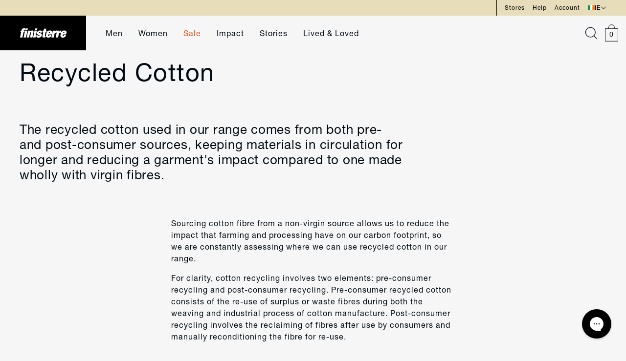

--- FILE ---
content_type: text/html; charset=utf-8
request_url: https://finisterre.com/en-ie/blogs/fabric-of-finisterre/recycled-cotton
body_size: 65488
content:



















<!doctype html>
<html lang="en">
  <head>
    <meta charset="utf-8">
    <meta http-equiv="X-UA-Compatible" content="IE=edge">
    <meta name="viewport" content="width=device-width,initial-scale=1">

    <meta name="google-site-verification" content="9PSHhkbLl9zPzBaaxh5c_PuvJEsbcCWZ6BKqh7XAteg">

    <!-- One HEX code away from pure white to prevent header colour being used instead -->
    <meta name="theme-color" content="#e7ddbb">
    <meta name="msapplication-TileColor" content="#e7ddbb">
    <meta name="msapplication-navbutton-color" content="#e7ddbb">
    <meta name="apple-mobile-web-app-status-bar-style" content="#e7ddbb">

    
    

    
    
      <link rel="canonical" href="https://finisterre.com/en-ie/blogs/fabric-of-finisterre/recycled-cotton">
    


    <link rel="preconnect" href="https://cdn.shopify.com" crossorigin>

    <link rel="apple-touch-icon" sizes="60x60" href="//finisterre.com/cdn/shop/t/665/assets/apple-touch-icon.png?v=98344940744723514861665393261">
    <link rel="shortcut icon" type="image/png" href="//finisterre.com/cdn/shop/t/665/assets/favicon-32x32.png?v=65970163270849622811665393261" sizes="32x32">
    <link rel="shortcut icon" type="image/png" href="//finisterre.com/cdn/shop/t/665/assets/favicon-16x16.png?v=167383782078419954221665393262" sizes="16x16">
    <link rel="mask-icon" href="//finisterre.com/cdn/shop/t/665/assets/safari-pinned-tab.svg?v=173798858808613713611665393261" color="#121212">

    <link rel="preload" href="//finisterre.com/cdn/shop/t/665/assets/global.js?v=149328640889343365721763463869" as="script">
    <link rel="preload" href="//finisterre.com/cdn/shop/t/665/assets/bundle.js?v=72878939380507102371768234714" as="script">
    <link rel="preload" href="//finisterre.com/cdn/shop/t/665/assets/klevu-react.js?v=139322452662083469991755785244" as="script">
    <link rel="preload" href="//finisterre.com/cdn/shop/t/665/assets/ometria-react.js?v=77389050966361944751768478584" as="script">
    <link rel="preload" href="//finisterre.com/cdn/shop/t/665/assets/ometria-cart-react.js?v=173533758518219895711768478583" as="script">
    <link rel="preload" href="//finisterre.com/cdn/shop/t/665/assets/ometria-rv-react.js?v=175666732788426141931768478586" as="script">
    <link rel="preload" href="//finisterre.com/cdn/shop/t/665/assets/cookie-rv-react.js?v=151132909774967110461768478581" as="script">
    

    
    

    <title>
      
        Recycled Cotton | Fabric Of Finisterre
      
    </title>

    
      <meta name="description" content="We’re always looking at new materials to help us reduce our impact, and in 2023 we increased the use of Recycled Cotton in our range with multiple new styles.">
    

    

<meta property="og:site_name" content="Finisterre">
<meta property="og:url" content="https://finisterre.com/en-ie/blogs/fabric-of-finisterre/recycled-cotton">
<meta property="og:title" content="Recycled Cotton | Fabric Of Finisterre">
<meta property="og:type" content="article">
<meta property="og:description" content="We’re always looking at new materials to help us reduce our impact, and in 2023 we increased the use of Recycled Cotton in our range with multiple new styles."><meta property="og:image" content="http://finisterre.com/cdn/shop/articles/orca-tee-woodsmoke_fb21eeae-9a72-4872-9d35-5bbbf317d1ec.jpg?v=1749029084">
  <meta property="og:image:secure_url" content="https://finisterre.com/cdn/shop/articles/orca-tee-woodsmoke_fb21eeae-9a72-4872-9d35-5bbbf317d1ec.jpg?v=1749029084">
  <meta property="og:image:width" content="1094">
  <meta property="og:image:height" content="1232"><meta name="twitter:card" content="summary_large_image"><meta name="twitter:title" content="Recycled Cotton | Fabric Of Finisterre">
<meta name="twitter:description" content="We’re always looking at new materials to help us reduce our impact, and in 2023 we increased the use of Recycled Cotton in our range with multiple new styles.">


    <style>
      /* CSS variables for assets */
      :root {
        --plus-icon: url(//finisterre.com/cdn/shop/t/665/assets/icon-plus.svg?v=174351061911607378711665393257);
        --dropdown-icon-black: url(//finisterre.com/cdn/shop/t/665/assets/dropdown-arrow-black.svg?v=148352452047196717791665393263);
        --dropdown-icon-blue: url(//finisterre.com/cdn/shop/t/665/assets/dropdown-link.svg?v=24275391479704491781665393262);
        --carousel-arrow: url(//finisterre.com/cdn/shop/t/665/assets/carousel-arrow.svg?v=100305049684413833971665393263);
        --okendo-stars-background: url(//finisterre.com/cdn/shop/t/665/assets/okendo-stars-background.svg?v=70642804296346611871697087736);
        --okendo-stars-foreground: url(//finisterre.com/cdn/shop/t/665/assets/okendo-stars-foreground.svg?v=140275677720168129991697087736);
        --okendo-reviews-background-image-mobile: url(//finisterre.com/cdn/shop/files/okendo-bg-850x3000.jpg?v=1756373711);
        --okendo-reviews-background-image-tablet: url(//finisterre.com/cdn/shop/files/okendo-bg-1800x2200.jpg?v=1727338931);
        --okendo-reviews-background-image-desktop: url(//finisterre.com/cdn/shop/files/okendo-bg-3600x2800.jpg?v=1756373712);
        --okendo-reviews-background-image-desktop-xl: url(//finisterre.com/cdn/shop/files/okendo-bg-3600x1600.jpg?v=1756373711);
        --accordion-bullet-point: url(//finisterre.com/cdn/shop/t/665/assets/accordion-bullet-point.svg?v=100179344719391259271697087735);
      }
    </style>

    <!-- Do not preload the tailwind.css file -->
    <link data-cookieconsent="ignore" rel="stylesheet" href="//finisterre.com/cdn/shop/t/665/assets/tailwind.css?v=169861661206497013281768478587">
    <link data-cookieconsent="ignore" rel="preload" href="//finisterre.com/cdn/shop/t/665/assets/swiper-bundle-8.4.4.min.css?v=87554612637551976141667489454" as="style" onload="this.onload=null;this.rel='stylesheet'">
    <noscript><link rel="stylesheet" href="//finisterre.com/cdn/shop/t/665/assets/swiper-bundle-8.4.4.min.css?v=87554612637551976141667489454"></noscript>

    
    <style>
      .swiper { visibility: hidden; }
      .swiper-initialized { visibility: visible; }
      /* iPhone white-flash issue fixed with css below: https://github.com/nolimits4web/swiper/issues/3641 */    
      .swiper-slide {
        -webkit-backface-visibility: hidden;
        -webkit-transform: translate3d(0,0,0);
      }
      .swiper-wrapper {
        -webkit-transform-style: preserve-3d;
      }

      .marquee3k { visibility: hidden; }
      .is-init { visibility: visible; }
    </style>

    
    

    
    

    

<script type="text/javascript">
  
    window.SHG_CUSTOMER = null;
  
</script>







    
<script>
  if (typeof ometria == 'undefined') window.ometria = {};
  ometria.raw_data={
  template: "article.fabric-rc-cotton-may25",
  cart_total:0,
  cart_count:0,
  cart:[],
  product_id:null,
  search_count:null,
  search_terms:null,
  collection_id:null,
  collection_handle:null,
  page_handle:null,
  collection_count:null,
  current_page:1,
  shop_currency:"GBP",
  customer_email:null
  };
  
  (function(){
  var url=window.location.protocol+"//cdn.ometria.com/tags/699039cb82ecd586.js?v=2023070614dsfds";
  setTimeout(function(){var sc=document.createElement('script');sc.src=url;sc.setAttribute('async','true');
    sc.onload = function() {
      document.dispatchEvent(new CustomEvent('ometria:loaded'));
    };
  document.getElementsByTagName("head")[0].appendChild(sc);},15);
  })();
</script>
    <script name="retraced-tag">
    window.retraced = {
        initialSku: "",
        shop: "",
        locale: "en" || (window.navigator ? window.navigator.language : "en"),
        variants: []
    };
 
    
 
    
		window.retraced.shop = "finisterre.myshopify.com";
    
</script>
<script src="https://rtcd.me/shop-components.js" async></script>

    <!-- Header hook for Shopify plugins -->
    
    
      
  <script>window.performance && window.performance.mark && window.performance.mark('shopify.content_for_header.start');</script><meta id="shopify-digital-wallet" name="shopify-digital-wallet" content="/10745128/digital_wallets/dialog">
<meta name="shopify-checkout-api-token" content="d336b7c11e22e8b3e6416fc7d1a75c69">
<meta id="in-context-paypal-metadata" data-shop-id="10745128" data-venmo-supported="false" data-environment="production" data-locale="en_US" data-paypal-v4="true" data-currency="EUR">
<link rel="alternate" type="application/atom+xml" title="Feed" href="/en-ie/blogs/fabric-of-finisterre.atom" />
<link rel="alternate" hreflang="x-default" href="https://finisterre.com/blogs/fabric-of-finisterre/recycled-cotton">
<link rel="alternate" hreflang="en-IE" href="https://finisterre.com/en-ie/blogs/fabric-of-finisterre/recycled-cotton">
<link rel="alternate" hreflang="en-US" href="https://finisterre.com/en-us/blogs/fabric-of-finisterre/recycled-cotton">
<link rel="alternate" hreflang="en-CA" href="https://finisterre.com/en-ca/blogs/fabric-of-finisterre/recycled-cotton">
<link rel="alternate" hreflang="de-DE" href="https://finisterre.com/de-de/blogs/fabric-of-finisterre/recycled-cotton">
<link rel="alternate" hreflang="en-DE" href="https://finisterre.com/en-de/blogs/fabric-of-finisterre/recycled-cotton">
<link rel="alternate" hreflang="en-GB" href="https://finisterre.com/blogs/fabric-of-finisterre/recycled-cotton">
<script async="async" src="/checkouts/internal/preloads.js?locale=en-IE"></script>
<link rel="preconnect" href="https://shop.app" crossorigin="anonymous">
<script async="async" src="https://shop.app/checkouts/internal/preloads.js?locale=en-IE&shop_id=10745128" crossorigin="anonymous"></script>
<script id="apple-pay-shop-capabilities" type="application/json">{"shopId":10745128,"countryCode":"GB","currencyCode":"EUR","merchantCapabilities":["supports3DS"],"merchantId":"gid:\/\/shopify\/Shop\/10745128","merchantName":"Finisterre","requiredBillingContactFields":["postalAddress","email","phone"],"requiredShippingContactFields":["postalAddress","email","phone"],"shippingType":"shipping","supportedNetworks":["visa","maestro","masterCard","amex","discover","elo"],"total":{"type":"pending","label":"Finisterre","amount":"1.00"},"shopifyPaymentsEnabled":true,"supportsSubscriptions":true}</script>
<script id="shopify-features" type="application/json">{"accessToken":"d336b7c11e22e8b3e6416fc7d1a75c69","betas":["rich-media-storefront-analytics"],"domain":"finisterre.com","predictiveSearch":true,"shopId":10745128,"locale":"en"}</script>
<script>var Shopify = Shopify || {};
Shopify.shop = "finisterre.myshopify.com";
Shopify.locale = "en";
Shopify.currency = {"active":"EUR","rate":"1.1803"};
Shopify.country = "IE";
Shopify.theme = {"name":"PRODUCTION: finisterre---deploy\/master","id":122872954957,"schema_name":"LinedUp \/ BFVA","schema_version":"1.0.0","theme_store_id":null,"role":"main"};
Shopify.theme.handle = "null";
Shopify.theme.style = {"id":null,"handle":null};
Shopify.cdnHost = "finisterre.com/cdn";
Shopify.routes = Shopify.routes || {};
Shopify.routes.root = "/en-ie/";</script>
<script type="module">!function(o){(o.Shopify=o.Shopify||{}).modules=!0}(window);</script>
<script>!function(o){function n(){var o=[];function n(){o.push(Array.prototype.slice.apply(arguments))}return n.q=o,n}var t=o.Shopify=o.Shopify||{};t.loadFeatures=n(),t.autoloadFeatures=n()}(window);</script>
<script>
  window.ShopifyPay = window.ShopifyPay || {};
  window.ShopifyPay.apiHost = "shop.app\/pay";
  window.ShopifyPay.redirectState = null;
</script>
<script id="shop-js-analytics" type="application/json">{"pageType":"article"}</script>
<script defer="defer" async type="module" src="//finisterre.com/cdn/shopifycloud/shop-js/modules/v2/client.init-shop-cart-sync_C5BV16lS.en.esm.js"></script>
<script defer="defer" async type="module" src="//finisterre.com/cdn/shopifycloud/shop-js/modules/v2/chunk.common_CygWptCX.esm.js"></script>
<script type="module">
  await import("//finisterre.com/cdn/shopifycloud/shop-js/modules/v2/client.init-shop-cart-sync_C5BV16lS.en.esm.js");
await import("//finisterre.com/cdn/shopifycloud/shop-js/modules/v2/chunk.common_CygWptCX.esm.js");

  window.Shopify.SignInWithShop?.initShopCartSync?.({"fedCMEnabled":true,"windoidEnabled":true});

</script>
<script>
  window.Shopify = window.Shopify || {};
  if (!window.Shopify.featureAssets) window.Shopify.featureAssets = {};
  window.Shopify.featureAssets['shop-js'] = {"shop-cart-sync":["modules/v2/client.shop-cart-sync_ZFArdW7E.en.esm.js","modules/v2/chunk.common_CygWptCX.esm.js"],"init-fed-cm":["modules/v2/client.init-fed-cm_CmiC4vf6.en.esm.js","modules/v2/chunk.common_CygWptCX.esm.js"],"shop-button":["modules/v2/client.shop-button_tlx5R9nI.en.esm.js","modules/v2/chunk.common_CygWptCX.esm.js"],"shop-cash-offers":["modules/v2/client.shop-cash-offers_DOA2yAJr.en.esm.js","modules/v2/chunk.common_CygWptCX.esm.js","modules/v2/chunk.modal_D71HUcav.esm.js"],"init-windoid":["modules/v2/client.init-windoid_sURxWdc1.en.esm.js","modules/v2/chunk.common_CygWptCX.esm.js"],"shop-toast-manager":["modules/v2/client.shop-toast-manager_ClPi3nE9.en.esm.js","modules/v2/chunk.common_CygWptCX.esm.js"],"init-shop-email-lookup-coordinator":["modules/v2/client.init-shop-email-lookup-coordinator_B8hsDcYM.en.esm.js","modules/v2/chunk.common_CygWptCX.esm.js"],"init-shop-cart-sync":["modules/v2/client.init-shop-cart-sync_C5BV16lS.en.esm.js","modules/v2/chunk.common_CygWptCX.esm.js"],"avatar":["modules/v2/client.avatar_BTnouDA3.en.esm.js"],"pay-button":["modules/v2/client.pay-button_FdsNuTd3.en.esm.js","modules/v2/chunk.common_CygWptCX.esm.js"],"init-customer-accounts":["modules/v2/client.init-customer-accounts_DxDtT_ad.en.esm.js","modules/v2/client.shop-login-button_C5VAVYt1.en.esm.js","modules/v2/chunk.common_CygWptCX.esm.js","modules/v2/chunk.modal_D71HUcav.esm.js"],"init-shop-for-new-customer-accounts":["modules/v2/client.init-shop-for-new-customer-accounts_ChsxoAhi.en.esm.js","modules/v2/client.shop-login-button_C5VAVYt1.en.esm.js","modules/v2/chunk.common_CygWptCX.esm.js","modules/v2/chunk.modal_D71HUcav.esm.js"],"shop-login-button":["modules/v2/client.shop-login-button_C5VAVYt1.en.esm.js","modules/v2/chunk.common_CygWptCX.esm.js","modules/v2/chunk.modal_D71HUcav.esm.js"],"init-customer-accounts-sign-up":["modules/v2/client.init-customer-accounts-sign-up_CPSyQ0Tj.en.esm.js","modules/v2/client.shop-login-button_C5VAVYt1.en.esm.js","modules/v2/chunk.common_CygWptCX.esm.js","modules/v2/chunk.modal_D71HUcav.esm.js"],"shop-follow-button":["modules/v2/client.shop-follow-button_Cva4Ekp9.en.esm.js","modules/v2/chunk.common_CygWptCX.esm.js","modules/v2/chunk.modal_D71HUcav.esm.js"],"checkout-modal":["modules/v2/client.checkout-modal_BPM8l0SH.en.esm.js","modules/v2/chunk.common_CygWptCX.esm.js","modules/v2/chunk.modal_D71HUcav.esm.js"],"lead-capture":["modules/v2/client.lead-capture_Bi8yE_yS.en.esm.js","modules/v2/chunk.common_CygWptCX.esm.js","modules/v2/chunk.modal_D71HUcav.esm.js"],"shop-login":["modules/v2/client.shop-login_D6lNrXab.en.esm.js","modules/v2/chunk.common_CygWptCX.esm.js","modules/v2/chunk.modal_D71HUcav.esm.js"],"payment-terms":["modules/v2/client.payment-terms_CZxnsJam.en.esm.js","modules/v2/chunk.common_CygWptCX.esm.js","modules/v2/chunk.modal_D71HUcav.esm.js"]};
</script>
<script>(function() {
  var isLoaded = false;
  function asyncLoad() {
    if (isLoaded) return;
    isLoaded = true;
    var urls = ["https:\/\/crossborder-integration.global-e.com\/resources\/js\/app?shop=finisterre.myshopify.com","\/\/cdn.shopify.com\/proxy\/aca3bea10eeb43c55707908232e5eec7539e4deaaf1ac4afb9f3393cce132028\/web.global-e.com\/merchant\/storefrontattributes?merchantid=30000049\u0026shop=finisterre.myshopify.com\u0026sp-cache-control=cHVibGljLCBtYXgtYWdlPTkwMA","https:\/\/wisepops.net\/loader.js?v=3\u0026h=Xqd3i6WVih\u0026shop=finisterre.myshopify.com","https:\/\/s3.eu-west-1.amazonaws.com\/production-klarna-il-shopify-osm\/0b7fe7c4a98ef8166eeafee767bc667686567a25\/finisterre.myshopify.com-1763456457296.js?shop=finisterre.myshopify.com","\/\/backinstock.useamp.com\/widget\/5503_1767153381.js?category=bis\u0026v=6\u0026shop=finisterre.myshopify.com"];
    for (var i = 0; i < urls.length; i++) {
      var s = document.createElement('script');
      s.type = 'text/javascript';
      s.async = true;
      s.src = urls[i];
      var x = document.getElementsByTagName('script')[0];
      x.parentNode.insertBefore(s, x);
    }
  };
  if(window.attachEvent) {
    window.attachEvent('onload', asyncLoad);
  } else {
    window.addEventListener('load', asyncLoad, false);
  }
})();</script>
<script id="__st">var __st={"a":10745128,"offset":0,"reqid":"6ee1e78e-2caf-4ec6-881b-b908038c985b-1768832189","pageurl":"finisterre.com\/en-ie\/blogs\/fabric-of-finisterre\/recycled-cotton","s":"articles-558704754765","u":"c91d647d7eb2","p":"article","rtyp":"article","rid":558704754765};</script>
<script>window.ShopifyPaypalV4VisibilityTracking = true;</script>
<script id="captcha-bootstrap">!function(){'use strict';const t='contact',e='account',n='new_comment',o=[[t,t],['blogs',n],['comments',n],[t,'customer']],c=[[e,'customer_login'],[e,'guest_login'],[e,'recover_customer_password'],[e,'create_customer']],r=t=>t.map((([t,e])=>`form[action*='/${t}']:not([data-nocaptcha='true']) input[name='form_type'][value='${e}']`)).join(','),a=t=>()=>t?[...document.querySelectorAll(t)].map((t=>t.form)):[];function s(){const t=[...o],e=r(t);return a(e)}const i='password',u='form_key',d=['recaptcha-v3-token','g-recaptcha-response','h-captcha-response',i],f=()=>{try{return window.sessionStorage}catch{return}},m='__shopify_v',_=t=>t.elements[u];function p(t,e,n=!1){try{const o=window.sessionStorage,c=JSON.parse(o.getItem(e)),{data:r}=function(t){const{data:e,action:n}=t;return t[m]||n?{data:e,action:n}:{data:t,action:n}}(c);for(const[e,n]of Object.entries(r))t.elements[e]&&(t.elements[e].value=n);n&&o.removeItem(e)}catch(o){console.error('form repopulation failed',{error:o})}}const l='form_type',E='cptcha';function T(t){t.dataset[E]=!0}const w=window,h=w.document,L='Shopify',v='ce_forms',y='captcha';let A=!1;((t,e)=>{const n=(g='f06e6c50-85a8-45c8-87d0-21a2b65856fe',I='https://cdn.shopify.com/shopifycloud/storefront-forms-hcaptcha/ce_storefront_forms_captcha_hcaptcha.v1.5.2.iife.js',D={infoText:'Protected by hCaptcha',privacyText:'Privacy',termsText:'Terms'},(t,e,n)=>{const o=w[L][v],c=o.bindForm;if(c)return c(t,g,e,D).then(n);var r;o.q.push([[t,g,e,D],n]),r=I,A||(h.body.append(Object.assign(h.createElement('script'),{id:'captcha-provider',async:!0,src:r})),A=!0)});var g,I,D;w[L]=w[L]||{},w[L][v]=w[L][v]||{},w[L][v].q=[],w[L][y]=w[L][y]||{},w[L][y].protect=function(t,e){n(t,void 0,e),T(t)},Object.freeze(w[L][y]),function(t,e,n,w,h,L){const[v,y,A,g]=function(t,e,n){const i=e?o:[],u=t?c:[],d=[...i,...u],f=r(d),m=r(i),_=r(d.filter((([t,e])=>n.includes(e))));return[a(f),a(m),a(_),s()]}(w,h,L),I=t=>{const e=t.target;return e instanceof HTMLFormElement?e:e&&e.form},D=t=>v().includes(t);t.addEventListener('submit',(t=>{const e=I(t);if(!e)return;const n=D(e)&&!e.dataset.hcaptchaBound&&!e.dataset.recaptchaBound,o=_(e),c=g().includes(e)&&(!o||!o.value);(n||c)&&t.preventDefault(),c&&!n&&(function(t){try{if(!f())return;!function(t){const e=f();if(!e)return;const n=_(t);if(!n)return;const o=n.value;o&&e.removeItem(o)}(t);const e=Array.from(Array(32),(()=>Math.random().toString(36)[2])).join('');!function(t,e){_(t)||t.append(Object.assign(document.createElement('input'),{type:'hidden',name:u})),t.elements[u].value=e}(t,e),function(t,e){const n=f();if(!n)return;const o=[...t.querySelectorAll(`input[type='${i}']`)].map((({name:t})=>t)),c=[...d,...o],r={};for(const[a,s]of new FormData(t).entries())c.includes(a)||(r[a]=s);n.setItem(e,JSON.stringify({[m]:1,action:t.action,data:r}))}(t,e)}catch(e){console.error('failed to persist form',e)}}(e),e.submit())}));const S=(t,e)=>{t&&!t.dataset[E]&&(n(t,e.some((e=>e===t))),T(t))};for(const o of['focusin','change'])t.addEventListener(o,(t=>{const e=I(t);D(e)&&S(e,y())}));const B=e.get('form_key'),M=e.get(l),P=B&&M;t.addEventListener('DOMContentLoaded',(()=>{const t=y();if(P)for(const e of t)e.elements[l].value===M&&p(e,B);[...new Set([...A(),...v().filter((t=>'true'===t.dataset.shopifyCaptcha))])].forEach((e=>S(e,t)))}))}(h,new URLSearchParams(w.location.search),n,t,e,['guest_login'])})(!1,!0)}();</script>
<script integrity="sha256-4kQ18oKyAcykRKYeNunJcIwy7WH5gtpwJnB7kiuLZ1E=" data-source-attribution="shopify.loadfeatures" defer="defer" src="//finisterre.com/cdn/shopifycloud/storefront/assets/storefront/load_feature-a0a9edcb.js" crossorigin="anonymous"></script>
<script crossorigin="anonymous" defer="defer" src="//finisterre.com/cdn/shopifycloud/storefront/assets/shopify_pay/storefront-65b4c6d7.js?v=20250812"></script>
<script data-source-attribution="shopify.dynamic_checkout.dynamic.init">var Shopify=Shopify||{};Shopify.PaymentButton=Shopify.PaymentButton||{isStorefrontPortableWallets:!0,init:function(){window.Shopify.PaymentButton.init=function(){};var t=document.createElement("script");t.src="https://finisterre.com/cdn/shopifycloud/portable-wallets/latest/portable-wallets.en.js",t.type="module",document.head.appendChild(t)}};
</script>
<script data-source-attribution="shopify.dynamic_checkout.buyer_consent">
  function portableWalletsHideBuyerConsent(e){var t=document.getElementById("shopify-buyer-consent"),n=document.getElementById("shopify-subscription-policy-button");t&&n&&(t.classList.add("hidden"),t.setAttribute("aria-hidden","true"),n.removeEventListener("click",e))}function portableWalletsShowBuyerConsent(e){var t=document.getElementById("shopify-buyer-consent"),n=document.getElementById("shopify-subscription-policy-button");t&&n&&(t.classList.remove("hidden"),t.removeAttribute("aria-hidden"),n.addEventListener("click",e))}window.Shopify?.PaymentButton&&(window.Shopify.PaymentButton.hideBuyerConsent=portableWalletsHideBuyerConsent,window.Shopify.PaymentButton.showBuyerConsent=portableWalletsShowBuyerConsent);
</script>
<script data-source-attribution="shopify.dynamic_checkout.cart.bootstrap">document.addEventListener("DOMContentLoaded",(function(){function t(){return document.querySelector("shopify-accelerated-checkout-cart, shopify-accelerated-checkout")}if(t())Shopify.PaymentButton.init();else{new MutationObserver((function(e,n){t()&&(Shopify.PaymentButton.init(),n.disconnect())})).observe(document.body,{childList:!0,subtree:!0})}}));
</script>
<link id="shopify-accelerated-checkout-styles" rel="stylesheet" media="screen" href="https://finisterre.com/cdn/shopifycloud/portable-wallets/latest/accelerated-checkout-backwards-compat.css" crossorigin="anonymous">
<style id="shopify-accelerated-checkout-cart">
        #shopify-buyer-consent {
  margin-top: 1em;
  display: inline-block;
  width: 100%;
}

#shopify-buyer-consent.hidden {
  display: none;
}

#shopify-subscription-policy-button {
  background: none;
  border: none;
  padding: 0;
  text-decoration: underline;
  font-size: inherit;
  cursor: pointer;
}

#shopify-subscription-policy-button::before {
  box-shadow: none;
}

      </style>

<script>window.performance && window.performance.mark && window.performance.mark('shopify.content_for_header.end');</script>
  





  <script type="text/javascript">
    
      window.__shgMoneyFormat = window.__shgMoneyFormat || {"AED":{"currency":"AED","currency_symbol":"د.إ","currency_symbol_location":"left","decimal_places":2,"decimal_separator":".","thousands_separator":","},"ALL":{"currency":"ALL","currency_symbol":"L","currency_symbol_location":"left","decimal_places":2,"decimal_separator":".","thousands_separator":","},"AMD":{"currency":"AMD","currency_symbol":"դր.","currency_symbol_location":"left","decimal_places":2,"decimal_separator":".","thousands_separator":","},"ARS":{"currency":"ARS","currency_symbol":"$","currency_symbol_location":"left","decimal_places":2,"decimal_separator":".","thousands_separator":","},"AUD":{"currency":"AUD","currency_symbol":"$","currency_symbol_location":"left","decimal_places":2,"decimal_separator":".","thousands_separator":","},"AWG":{"currency":"AWG","currency_symbol":"ƒ","currency_symbol_location":"left","decimal_places":2,"decimal_separator":".","thousands_separator":","},"AZN":{"currency":"AZN","currency_symbol":"₼","currency_symbol_location":"left","decimal_places":2,"decimal_separator":".","thousands_separator":","},"BAM":{"currency":"BAM","currency_symbol":"КМ","currency_symbol_location":"left","decimal_places":2,"decimal_separator":".","thousands_separator":","},"BBD":{"currency":"BBD","currency_symbol":"$","currency_symbol_location":"left","decimal_places":2,"decimal_separator":".","thousands_separator":","},"BDT":{"currency":"BDT","currency_symbol":"৳","currency_symbol_location":"left","decimal_places":2,"decimal_separator":".","thousands_separator":","},"BND":{"currency":"BND","currency_symbol":"$","currency_symbol_location":"left","decimal_places":2,"decimal_separator":".","thousands_separator":","},"BOB":{"currency":"BOB","currency_symbol":"Bs.","currency_symbol_location":"left","decimal_places":2,"decimal_separator":".","thousands_separator":","},"BRL":{"currency":"BRL","currency_symbol":"R$","currency_symbol_location":"left","decimal_places":2,"decimal_separator":".","thousands_separator":","},"BSD":{"currency":"BSD","currency_symbol":"$","currency_symbol_location":"left","decimal_places":2,"decimal_separator":".","thousands_separator":","},"BWP":{"currency":"BWP","currency_symbol":"P","currency_symbol_location":"left","decimal_places":2,"decimal_separator":".","thousands_separator":","},"BZD":{"currency":"BZD","currency_symbol":"$","currency_symbol_location":"left","decimal_places":2,"decimal_separator":".","thousands_separator":","},"CAD":{"currency":"CAD","currency_symbol":"$","currency_symbol_location":"left","decimal_places":2,"decimal_separator":".","thousands_separator":","},"CHF":{"currency":"CHF","currency_symbol":"CHF","currency_symbol_location":"left","decimal_places":2,"decimal_separator":".","thousands_separator":","},"CLP":{"currency":"CLP","currency_symbol":"$","currency_symbol_location":"left","decimal_places":2,"decimal_separator":".","thousands_separator":","},"CNY":{"currency":"CNY","currency_symbol":"¥","currency_symbol_location":"left","decimal_places":2,"decimal_separator":".","thousands_separator":","},"COP":{"currency":"COP","currency_symbol":"$","currency_symbol_location":"left","decimal_places":2,"decimal_separator":".","thousands_separator":","},"CRC":{"currency":"CRC","currency_symbol":"₡","currency_symbol_location":"left","decimal_places":2,"decimal_separator":".","thousands_separator":","},"CVE":{"currency":"CVE","currency_symbol":"$","currency_symbol_location":"left","decimal_places":2,"decimal_separator":".","thousands_separator":","},"CZK":{"currency":"CZK","currency_symbol":"Kč","currency_symbol_location":"left","decimal_places":2,"decimal_separator":".","thousands_separator":","},"DJF":{"currency":"DJF","currency_symbol":"Fdj","currency_symbol_location":"left","decimal_places":2,"decimal_separator":".","thousands_separator":","},"DKK":{"currency":"DKK","currency_symbol":"kr.","currency_symbol_location":"left","decimal_places":2,"decimal_separator":".","thousands_separator":","},"DOP":{"currency":"DOP","currency_symbol":"$","currency_symbol_location":"left","decimal_places":2,"decimal_separator":".","thousands_separator":","},"DZD":{"currency":"DZD","currency_symbol":"د.ج","currency_symbol_location":"left","decimal_places":2,"decimal_separator":".","thousands_separator":","},"EGP":{"currency":"EGP","currency_symbol":"ج.م","currency_symbol_location":"left","decimal_places":2,"decimal_separator":".","thousands_separator":","},"ETB":{"currency":"ETB","currency_symbol":"Br","currency_symbol_location":"left","decimal_places":2,"decimal_separator":".","thousands_separator":","},"EUR":{"currency":"EUR","currency_symbol":"€","currency_symbol_location":"left","decimal_places":2,"decimal_separator":".","thousands_separator":","},"FJD":{"currency":"FJD","currency_symbol":"$","currency_symbol_location":"left","decimal_places":2,"decimal_separator":".","thousands_separator":","},"FKP":{"currency":"FKP","currency_symbol":"£","currency_symbol_location":"left","decimal_places":2,"decimal_separator":".","thousands_separator":","},"GBP":{"currency":"GBP","currency_symbol":"£","currency_symbol_location":"left","decimal_places":2,"decimal_separator":".","thousands_separator":","},"GEL":{"currency":"GEL","currency_symbol":"₾","currency_symbol_location":"left","decimal_places":2,"decimal_separator":".","thousands_separator":","},"GNF":{"currency":"GNF","currency_symbol":"Fr","currency_symbol_location":"left","decimal_places":2,"decimal_separator":".","thousands_separator":","},"GTQ":{"currency":"GTQ","currency_symbol":"Q","currency_symbol_location":"left","decimal_places":2,"decimal_separator":".","thousands_separator":","},"GYD":{"currency":"GYD","currency_symbol":"$","currency_symbol_location":"left","decimal_places":2,"decimal_separator":".","thousands_separator":","},"HKD":{"currency":"HKD","currency_symbol":"$","currency_symbol_location":"left","decimal_places":2,"decimal_separator":".","thousands_separator":","},"HNL":{"currency":"HNL","currency_symbol":"L","currency_symbol_location":"left","decimal_places":2,"decimal_separator":".","thousands_separator":","},"HTG":{"currency":"HTG","currency_symbol":"G","currency_symbol_location":"left","decimal_places":2,"decimal_separator":".","thousands_separator":","},"HUF":{"currency":"HUF","currency_symbol":"Ft","currency_symbol_location":"left","decimal_places":2,"decimal_separator":".","thousands_separator":","},"IDR":{"currency":"IDR","currency_symbol":"Rp","currency_symbol_location":"left","decimal_places":2,"decimal_separator":".","thousands_separator":","},"ILS":{"currency":"ILS","currency_symbol":"₪","currency_symbol_location":"left","decimal_places":2,"decimal_separator":".","thousands_separator":","},"INR":{"currency":"INR","currency_symbol":"₹","currency_symbol_location":"left","decimal_places":2,"decimal_separator":".","thousands_separator":","},"ISK":{"currency":"ISK","currency_symbol":"kr.","currency_symbol_location":"left","decimal_places":2,"decimal_separator":".","thousands_separator":","},"JMD":{"currency":"JMD","currency_symbol":"$","currency_symbol_location":"left","decimal_places":2,"decimal_separator":".","thousands_separator":","},"JPY":{"currency":"JPY","currency_symbol":"¥","currency_symbol_location":"left","decimal_places":2,"decimal_separator":".","thousands_separator":","},"KES":{"currency":"KES","currency_symbol":"KSh","currency_symbol_location":"left","decimal_places":2,"decimal_separator":".","thousands_separator":","},"KGS":{"currency":"KGS","currency_symbol":"som","currency_symbol_location":"left","decimal_places":2,"decimal_separator":".","thousands_separator":","},"KHR":{"currency":"KHR","currency_symbol":"៛","currency_symbol_location":"left","decimal_places":2,"decimal_separator":".","thousands_separator":","},"KMF":{"currency":"KMF","currency_symbol":"Fr","currency_symbol_location":"left","decimal_places":2,"decimal_separator":".","thousands_separator":","},"KRW":{"currency":"KRW","currency_symbol":"₩","currency_symbol_location":"left","decimal_places":2,"decimal_separator":".","thousands_separator":","},"KYD":{"currency":"KYD","currency_symbol":"$","currency_symbol_location":"left","decimal_places":2,"decimal_separator":".","thousands_separator":","},"KZT":{"currency":"KZT","currency_symbol":"₸","currency_symbol_location":"left","decimal_places":2,"decimal_separator":".","thousands_separator":","},"LAK":{"currency":"LAK","currency_symbol":"₭","currency_symbol_location":"left","decimal_places":2,"decimal_separator":".","thousands_separator":","},"LBP":{"currency":"LBP","currency_symbol":"ل.ل","currency_symbol_location":"left","decimal_places":2,"decimal_separator":".","thousands_separator":","},"LKR":{"currency":"LKR","currency_symbol":"₨","currency_symbol_location":"left","decimal_places":2,"decimal_separator":".","thousands_separator":","},"LSL":{"currency":"LSL","currency_symbol":"L","currency_symbol_location":"left","decimal_places":2,"decimal_separator":".","thousands_separator":","},"MAD":{"currency":"MAD","currency_symbol":"د.م.","currency_symbol_location":"left","decimal_places":2,"decimal_separator":".","thousands_separator":","},"MDL":{"currency":"MDL","currency_symbol":"L","currency_symbol_location":"left","decimal_places":2,"decimal_separator":".","thousands_separator":","},"MKD":{"currency":"MKD","currency_symbol":"ден","currency_symbol_location":"left","decimal_places":2,"decimal_separator":".","thousands_separator":","},"MNT":{"currency":"MNT","currency_symbol":"₮","currency_symbol_location":"left","decimal_places":2,"decimal_separator":".","thousands_separator":","},"MOP":{"currency":"MOP","currency_symbol":"P","currency_symbol_location":"left","decimal_places":2,"decimal_separator":".","thousands_separator":","},"MUR":{"currency":"MUR","currency_symbol":"₨","currency_symbol_location":"left","decimal_places":2,"decimal_separator":".","thousands_separator":","},"MVR":{"currency":"MVR","currency_symbol":"MVR","currency_symbol_location":"left","decimal_places":2,"decimal_separator":".","thousands_separator":","},"MWK":{"currency":"MWK","currency_symbol":"MK","currency_symbol_location":"left","decimal_places":2,"decimal_separator":".","thousands_separator":","},"MXN":{"currency":"MXN","currency_symbol":"$","currency_symbol_location":"left","decimal_places":2,"decimal_separator":".","thousands_separator":","},"MYR":{"currency":"MYR","currency_symbol":"RM","currency_symbol_location":"left","decimal_places":2,"decimal_separator":".","thousands_separator":","},"MZN":{"currency":"MZN","currency_symbol":"MTn","currency_symbol_location":"left","decimal_places":2,"decimal_separator":".","thousands_separator":","},"NAD":{"currency":"NAD","currency_symbol":"$","currency_symbol_location":"left","decimal_places":2,"decimal_separator":".","thousands_separator":","},"NGN":{"currency":"NGN","currency_symbol":"₦","currency_symbol_location":"left","decimal_places":2,"decimal_separator":".","thousands_separator":","},"NIO":{"currency":"NIO","currency_symbol":"C$","currency_symbol_location":"left","decimal_places":2,"decimal_separator":".","thousands_separator":","},"NOK":{"currency":"NOK","currency_symbol":"kr","currency_symbol_location":"left","decimal_places":2,"decimal_separator":".","thousands_separator":","},"NPR":{"currency":"NPR","currency_symbol":"Rs.","currency_symbol_location":"left","decimal_places":2,"decimal_separator":".","thousands_separator":","},"NZD":{"currency":"NZD","currency_symbol":"$","currency_symbol_location":"left","decimal_places":2,"decimal_separator":".","thousands_separator":","},"PEN":{"currency":"PEN","currency_symbol":"S/","currency_symbol_location":"left","decimal_places":2,"decimal_separator":".","thousands_separator":","},"PGK":{"currency":"PGK","currency_symbol":"K","currency_symbol_location":"left","decimal_places":2,"decimal_separator":".","thousands_separator":","},"PHP":{"currency":"PHP","currency_symbol":"₱","currency_symbol_location":"left","decimal_places":2,"decimal_separator":".","thousands_separator":","},"PKR":{"currency":"PKR","currency_symbol":"₨","currency_symbol_location":"left","decimal_places":2,"decimal_separator":".","thousands_separator":","},"PLN":{"currency":"PLN","currency_symbol":"zł","currency_symbol_location":"left","decimal_places":2,"decimal_separator":".","thousands_separator":","},"PYG":{"currency":"PYG","currency_symbol":"₲","currency_symbol_location":"left","decimal_places":2,"decimal_separator":".","thousands_separator":","},"QAR":{"currency":"QAR","currency_symbol":"ر.ق","currency_symbol_location":"left","decimal_places":2,"decimal_separator":".","thousands_separator":","},"RON":{"currency":"RON","currency_symbol":"Lei","currency_symbol_location":"left","decimal_places":2,"decimal_separator":".","thousands_separator":","},"RSD":{"currency":"RSD","currency_symbol":"РСД","currency_symbol_location":"left","decimal_places":2,"decimal_separator":".","thousands_separator":","},"SAR":{"currency":"SAR","currency_symbol":"ر.س","currency_symbol_location":"left","decimal_places":2,"decimal_separator":".","thousands_separator":","},"SBD":{"currency":"SBD","currency_symbol":"$","currency_symbol_location":"left","decimal_places":2,"decimal_separator":".","thousands_separator":","},"SCR":{"currency":"SCR","currency_symbol":"₨","currency_symbol_location":"left","decimal_places":2,"decimal_separator":".","thousands_separator":","},"SEK":{"currency":"SEK","currency_symbol":"kr","currency_symbol_location":"left","decimal_places":2,"decimal_separator":".","thousands_separator":","},"SGD":{"currency":"SGD","currency_symbol":"$","currency_symbol_location":"left","decimal_places":2,"decimal_separator":".","thousands_separator":","},"SRD":{"currency":"SRD","currency_symbol":"$","currency_symbol_location":"left","decimal_places":2,"decimal_separator":".","thousands_separator":","},"STD":{"currency":"STD","currency_symbol":"Db","currency_symbol_location":"left","decimal_places":2,"decimal_separator":".","thousands_separator":","},"SZL":{"currency":"SZL","currency_symbol":"E","currency_symbol_location":"left","decimal_places":2,"decimal_separator":".","thousands_separator":","},"THB":{"currency":"THB","currency_symbol":"฿","currency_symbol_location":"left","decimal_places":2,"decimal_separator":".","thousands_separator":","},"TOP":{"currency":"TOP","currency_symbol":"T$","currency_symbol_location":"left","decimal_places":2,"decimal_separator":".","thousands_separator":","},"TTD":{"currency":"TTD","currency_symbol":"$","currency_symbol_location":"left","decimal_places":2,"decimal_separator":".","thousands_separator":","},"TWD":{"currency":"TWD","currency_symbol":"$","currency_symbol_location":"left","decimal_places":2,"decimal_separator":".","thousands_separator":","},"TZS":{"currency":"TZS","currency_symbol":"Sh","currency_symbol_location":"left","decimal_places":2,"decimal_separator":".","thousands_separator":","},"USD":{"currency":"USD","currency_symbol":"$","currency_symbol_location":"left","decimal_places":2,"decimal_separator":".","thousands_separator":","},"UYU":{"currency":"UYU","currency_symbol":"$U","currency_symbol_location":"left","decimal_places":2,"decimal_separator":".","thousands_separator":","},"UZS":{"currency":"UZS","currency_symbol":"so'm","currency_symbol_location":"left","decimal_places":2,"decimal_separator":".","thousands_separator":","},"VND":{"currency":"VND","currency_symbol":"₫","currency_symbol_location":"left","decimal_places":2,"decimal_separator":".","thousands_separator":","},"VUV":{"currency":"VUV","currency_symbol":"Vt","currency_symbol_location":"left","decimal_places":2,"decimal_separator":".","thousands_separator":","},"WST":{"currency":"WST","currency_symbol":"T","currency_symbol_location":"left","decimal_places":2,"decimal_separator":".","thousands_separator":","},"XCD":{"currency":"XCD","currency_symbol":"$","currency_symbol_location":"left","decimal_places":2,"decimal_separator":".","thousands_separator":","},"XOF":{"currency":"XOF","currency_symbol":"Fr","currency_symbol_location":"left","decimal_places":2,"decimal_separator":".","thousands_separator":","},"XPF":{"currency":"XPF","currency_symbol":"Fr","currency_symbol_location":"left","decimal_places":2,"decimal_separator":".","thousands_separator":","},"ZAR":{"currency":"ZAR","currency_symbol":"R","currency_symbol_location":"left","decimal_places":2,"decimal_separator":".","thousands_separator":","},"ZMW":{"currency":"ZMW","currency_symbol":"K","currency_symbol_location":"left","decimal_places":2,"decimal_separator":".","thousands_separator":","}};
    
    window.__shgCurrentCurrencyCode = window.__shgCurrentCurrencyCode || {
      currency: "EUR",
      currency_symbol: "€",
      decimal_separator: ".",
      thousands_separator: ",",
      decimal_places: 2,
      currency_symbol_location: "left"
    };
  </script>



    
  
    
    

<link rel="stylesheet" type="text/css" href="https://crossborder-integration.global-e.com/resources/css/30000049/IE"/>
<script>
    GLBE_PARAMS = {
        appUrl: "https://crossborder-integration.global-e.com/",
        pixelUrl: "https://utils.global-e.com",
        pixelEnabled: true,
        geAppUrl: "https://web.global-e.com/",
        env: "Production",
        geCDNUrl: "https://webservices.global-e.com/",
        apiUrl: "https://api.global-e.com/",
        emi: "ttrt0",
        mid: "30000049",
        hiddenElements: ".ge-hide,.afterpay-paragraph,form[action='https://payments.amazon.com/checkout/signin']",
        countryCode: "IE",
        countryName: "Ireland",
        currencyCode: "EUR",
        currencyName: "Euro",
        locale: "en",
        operatedCountries: ["AD","AE","AG","AI","AL","AM","AR","AT","AU","AW","AZ","BA","BB","BD","BE","BG","BJ","BL","BN","BO","BR","BS","BW","BZ","CA","CH","CK","CL","CN","CO","CR","CV","CW","CY","CZ","DE","DJ","DK","DM","DO","DZ","EC","EE","EG","ES","ET","FI","FJ","FK","FO","FR","GD","GE","GF","GG","GI","GL","GN","GP","GR","GT","GW","GY","HK","HN","HR","HT","HU","ID","IE","IL","IM","IN","IS","IT","JE","JM","JP","KE","KG","KH","KM","KN","KR","KY","KZ","LA","LB","LC","LI","LK","LS","LT","LU","LV","MA","MC","MD","ME","MF","MK","MN","MO","MQ","MS","MT","MU","MV","MW","MX","MY","MZ","NA","NC","NG","NI","NL","NO","NP","NR","NU","NZ","PA","PE","PF","PG","PH","PK","PL","PT","PY","QA","RE","RO","RS","SA","SB","SC","SE","SG","SI","SK","SM","SR","ST","SV","SZ","TC","TH","TL","TM","TO","TR","TT","TV","TW","TZ","US","UY","UZ","VA","VE","VG","VN","VU","WF","WS","ZA","ZM"],
        allowedCountries: [{ code: 'AL', name: 'Albania' }, { code: 'DZ', name: 'Algeria' }, { code: 'AD', name: 'Andorra' }, { code: 'AI', name: 'Anguilla' }, { code: 'AG', name: 'Antigua &amp; Barbuda' }, { code: 'AR', name: 'Argentina' }, { code: 'AM', name: 'Armenia' }, { code: 'AW', name: 'Aruba' }, { code: 'AU', name: 'Australia' }, { code: 'AT', name: 'Austria' }, { code: 'AZ', name: 'Azerbaijan' }, { code: 'BS', name: 'Bahamas' }, { code: 'BD', name: 'Bangladesh' }, { code: 'BB', name: 'Barbados' }, { code: 'BE', name: 'Belgium' }, { code: 'BZ', name: 'Belize' }, { code: 'BJ', name: 'Benin' }, { code: 'BO', name: 'Bolivia' }, { code: 'BA', name: 'Bosnia &amp; Herzegovina' }, { code: 'BW', name: 'Botswana' }, { code: 'BR', name: 'Brazil' }, { code: 'VG', name: 'British Virgin Islands' }, { code: 'BN', name: 'Brunei' }, { code: 'BG', name: 'Bulgaria' }, { code: 'KH', name: 'Cambodia' }, { code: 'CA', name: 'Canada' }, { code: 'CV', name: 'Cape Verde' }, { code: 'KY', name: 'Cayman Islands' }, { code: 'CL', name: 'Chile' }, { code: 'CN', name: 'China' }, { code: 'CO', name: 'Colombia' }, { code: 'KM', name: 'Comoros' }, { code: 'CK', name: 'Cook Islands' }, { code: 'CR', name: 'Costa Rica' }, { code: 'HR', name: 'Croatia' }, { code: 'CW', name: 'Curaçao' }, { code: 'CY', name: 'Cyprus' }, { code: 'CZ', name: 'Czechia' }, { code: 'DK', name: 'Denmark' }, { code: 'DJ', name: 'Djibouti' }, { code: 'DM', name: 'Dominica' }, { code: 'DO', name: 'Dominican Republic' }, { code: 'EC', name: 'Ecuador' }, { code: 'EG', name: 'Egypt' }, { code: 'SV', name: 'El Salvador' }, { code: 'EE', name: 'Estonia' }, { code: 'SZ', name: 'Eswatini' }, { code: 'ET', name: 'Ethiopia' }, { code: 'FK', name: 'Falkland Islands' }, { code: 'FO', name: 'Faroe Islands' }, { code: 'FJ', name: 'Fiji' }, { code: 'FI', name: 'Finland' }, { code: 'FR', name: 'France' }, { code: 'GF', name: 'French Guiana' }, { code: 'PF', name: 'French Polynesia' }, { code: 'GE', name: 'Georgia' }, { code: 'DE', name: 'Germany' }, { code: 'GI', name: 'Gibraltar' }, { code: 'GR', name: 'Greece' }, { code: 'GL', name: 'Greenland' }, { code: 'GD', name: 'Grenada' }, { code: 'GP', name: 'Guadeloupe' }, { code: 'GT', name: 'Guatemala' }, { code: 'GG', name: 'Guernsey' }, { code: 'GN', name: 'Guinea' }, { code: 'GW', name: 'Guinea-Bissau' }, { code: 'GY', name: 'Guyana' }, { code: 'HT', name: 'Haiti' }, { code: 'HN', name: 'Honduras' }, { code: 'HK', name: 'Hong Kong SAR' }, { code: 'HU', name: 'Hungary' }, { code: 'IS', name: 'Iceland' }, { code: 'IN', name: 'India' }, { code: 'ID', name: 'Indonesia' }, { code: 'IE', name: 'Ireland' }, { code: 'IM', name: 'Isle of Man' }, { code: 'IL', name: 'Israel' }, { code: 'IT', name: 'Italy' }, { code: 'JM', name: 'Jamaica' }, { code: 'JP', name: 'Japan' }, { code: 'JE', name: 'Jersey' }, { code: 'KZ', name: 'Kazakhstan' }, { code: 'KE', name: 'Kenya' }, { code: 'KG', name: 'Kyrgyzstan' }, { code: 'LA', name: 'Laos' }, { code: 'LV', name: 'Latvia' }, { code: 'LB', name: 'Lebanon' }, { code: 'LS', name: 'Lesotho' }, { code: 'LI', name: 'Liechtenstein' }, { code: 'LT', name: 'Lithuania' }, { code: 'LU', name: 'Luxembourg' }, { code: 'MO', name: 'Macao SAR' }, { code: 'MW', name: 'Malawi' }, { code: 'MY', name: 'Malaysia' }, { code: 'MV', name: 'Maldives' }, { code: 'MT', name: 'Malta' }, { code: 'MQ', name: 'Martinique' }, { code: 'MU', name: 'Mauritius' }, { code: 'MX', name: 'Mexico' }, { code: 'MD', name: 'Moldova' }, { code: 'MC', name: 'Monaco' }, { code: 'MN', name: 'Mongolia' }, { code: 'ME', name: 'Montenegro' }, { code: 'MS', name: 'Montserrat' }, { code: 'MA', name: 'Morocco' }, { code: 'MZ', name: 'Mozambique' }, { code: 'NA', name: 'Namibia' }, { code: 'NR', name: 'Nauru' }, { code: 'NP', name: 'Nepal' }, { code: 'NL', name: 'Netherlands' }, { code: 'AN', name: 'Netherlands Antilles' }, { code: 'NC', name: 'New Caledonia' }, { code: 'NZ', name: 'New Zealand' }, { code: 'NI', name: 'Nicaragua' }, { code: 'NG', name: 'Nigeria' }, { code: 'NU', name: 'Niue' }, { code: 'MK', name: 'North Macedonia' }, { code: 'NO', name: 'Norway' }, { code: 'PK', name: 'Pakistan' }, { code: 'PA', name: 'Panama' }, { code: 'PG', name: 'Papua New Guinea' }, { code: 'PY', name: 'Paraguay' }, { code: 'PE', name: 'Peru' }, { code: 'PH', name: 'Philippines' }, { code: 'PL', name: 'Poland' }, { code: 'PT', name: 'Portugal' }, { code: 'QA', name: 'Qatar' }, { code: 'RE', name: 'Réunion' }, { code: 'RO', name: 'Romania' }, { code: 'WS', name: 'Samoa' }, { code: 'SM', name: 'San Marino' }, { code: 'ST', name: 'São Tomé &amp; Príncipe' }, { code: 'SA', name: 'Saudi Arabia' }, { code: 'SN', name: 'Senegal' }, { code: 'RS', name: 'Serbia' }, { code: 'SC', name: 'Seychelles' }, { code: 'SG', name: 'Singapore' }, { code: 'SK', name: 'Slovakia' }, { code: 'SI', name: 'Slovenia' }, { code: 'SB', name: 'Solomon Islands' }, { code: 'ZA', name: 'South Africa' }, { code: 'KR', name: 'South Korea' }, { code: 'ES', name: 'Spain' }, { code: 'LK', name: 'Sri Lanka' }, { code: 'BL', name: 'St. Barthélemy' }, { code: 'KN', name: 'St. Kitts &amp; Nevis' }, { code: 'LC', name: 'St. Lucia' }, { code: 'MF', name: 'St. Martin' }, { code: 'SR', name: 'Suriname' }, { code: 'SE', name: 'Sweden' }, { code: 'CH', name: 'Switzerland' }, { code: 'TW', name: 'Taiwan' }, { code: 'TZ', name: 'Tanzania' }, { code: 'TH', name: 'Thailand' }, { code: 'TL', name: 'Timor-Leste' }, { code: 'TO', name: 'Tonga' }, { code: 'TT', name: 'Trinidad &amp; Tobago' }, { code: 'TM', name: 'Turkmenistan' }, { code: 'TC', name: 'Turks &amp; Caicos Islands' }, { code: 'TV', name: 'Tuvalu' }, { code: 'AE', name: 'United Arab Emirates' }, { code: 'GB', name: 'United Kingdom' }, { code: 'US', name: 'United States' }, { code: 'UY', name: 'Uruguay' }, { code: 'UZ', name: 'Uzbekistan' }, { code: 'VU', name: 'Vanuatu' }, { code: 'VA', name: 'Vatican City' }, { code: 'VE', name: 'Venezuela' }, { code: 'VN', name: 'Vietnam' }, { code: 'WF', name: 'Wallis &amp; Futuna' }, { code: 'ZM', name: 'Zambia' }, ],
        c1Enabled:"False",
        siteId: "7ce243a1e1a2",
        isTokenEnabled: "true",
};
</script>

  <!-- BEGIN app block: shopify://apps/elevar-conversion-tracking/blocks/dataLayerEmbed/bc30ab68-b15c-4311-811f-8ef485877ad6 -->



<script type="module" dynamic>
  const configUrl = "/a/elevar/static/configs/aab85de42e37ccb38c2e8136342b055fdc0cf751/config.js";
  const config = (await import(configUrl)).default;
  const scriptUrl = config.script_src_app_theme_embed;

  if (scriptUrl) {
    const { handler } = await import(scriptUrl);

    await handler(
      config,
      {
        cartData: {
  marketId: "17113612365",
  attributes:{},
  cartTotal: "0.0",
  currencyCode:"EUR",
  items: []
}
,
        user: {cartTotal: "0.0",
    currencyCode:"EUR",customer: {},
}
,
        isOnCartPage:false,
        collectionView:null,
        searchResultsView:null,
        productView:null,
        checkoutComplete: null
      }
    );
  }
</script>


<!-- END app block --><!-- BEGIN app block: shopify://apps/ab-tasty/blocks/abtasty-tag/50439cd8-89e0-4240-838a-2948c07c763d -->
  
    <script
      type="text/javascript"
      src="https://try.abtasty.com/2f536de1e9e8a1613da23dc6c16818e8.js"
      async
    ></script>
  
  <script type="text/javascript">
    // This waits for all the external ressources (including ABTasty tag) to load before executing the callback function.
    window.addEventListener('load', function () {
      if(!window.ABTasty) {
        // AB Tasty tag is not loaded so exit.
        return
      }

      if (window.ABTasty.eventState?.['consentValid']?.status === 'complete') {
        updateShopifyDataForWebPixel();
      } else {
        window.addEventListener('abtasty_consentValid', () => {
          updateShopifyDataForWebPixel();
        });
      }

      async function updateShopifyDataForWebPixel() {
        const STORAGE_KEY = 'ABTastyShopify';
        const consentReady = ABTasty.consentReady;
        const shouldHandleSubdomain = "false" === "true";

        if(!consentReady) {
          if(shouldHandleSubdomain) {
            await cookieStore.delete(STORAGE_KEY);
          }
          return localStorage.removeItem(STORAGE_KEY);
        }

        const ABTastyData = {
          identifier: "2f536de1e9e8a1613da23dc6c16818e8",
          campaigns: ABTasty.getCampaignHistory(),
          visitorId: ABTasty.visitor.id,
          accountId: ABTasty.getAccountSettings().id,
          consent: ABTasty.consentReady,
        };

        if (shouldHandleSubdomain) {
          await cookieStore.set({
            name: STORAGE_KEY,
            value: JSON.stringify(ABTastyData),
            expires: Date.now() + 1 * 24 * 60 * 60 * 1000, // 1 day
            domain: window.location.hostname,
          });
        }
        localStorage.setItem(STORAGE_KEY, JSON.stringify(ABTastyData));
      }
    });
  </script>





<!-- END app block --><!-- BEGIN app block: shopify://apps/okendo/blocks/theme-settings/bb689e69-ea70-4661-8fb7-ad24a2e23c29 --><!-- BEGIN app snippet: header-metafields -->










    <style data-oke-reviews-version="0.83.14" type="text/css" data-href="https://d3hw6dc1ow8pp2.cloudfront.net/reviews-widget-plus/css/okendo-reviews-styles.18e725f4.css"></style><style data-oke-reviews-version="0.83.14" type="text/css" data-href="https://d3hw6dc1ow8pp2.cloudfront.net/reviews-widget-plus/css/modules/okendo-star-rating.4cb378a8.css"></style><style data-oke-reviews-version="0.83.14" type="text/css" data-href="https://d3hw6dc1ow8pp2.cloudfront.net/reviews-widget-plus/css/modules/okendo-reviews-keywords.0942444f.css"></style><style data-oke-reviews-version="0.83.14" type="text/css" data-href="https://d3hw6dc1ow8pp2.cloudfront.net/reviews-widget-plus/css/modules/okendo-reviews-summary.a0c9d7d6.css"></style><style type="text/css">.okeReviews[data-oke-container],div.okeReviews{font-size:14px;font-size:var(--oke-text-regular);font-weight:400;font-family:var(--oke-text-fontFamily);line-height:1.6}.okeReviews[data-oke-container] *,.okeReviews[data-oke-container] :after,.okeReviews[data-oke-container] :before,div.okeReviews *,div.okeReviews :after,div.okeReviews :before{box-sizing:border-box}.okeReviews[data-oke-container] h1,.okeReviews[data-oke-container] h2,.okeReviews[data-oke-container] h3,.okeReviews[data-oke-container] h4,.okeReviews[data-oke-container] h5,.okeReviews[data-oke-container] h6,div.okeReviews h1,div.okeReviews h2,div.okeReviews h3,div.okeReviews h4,div.okeReviews h5,div.okeReviews h6{font-size:1em;font-weight:400;line-height:1.4;margin:0}.okeReviews[data-oke-container] ul,div.okeReviews ul{padding:0;margin:0}.okeReviews[data-oke-container] li,div.okeReviews li{list-style-type:none;padding:0}.okeReviews[data-oke-container] p,div.okeReviews p{line-height:1.8;margin:0 0 4px}.okeReviews[data-oke-container] p:last-child,div.okeReviews p:last-child{margin-bottom:0}.okeReviews[data-oke-container] a,div.okeReviews a{text-decoration:none;color:inherit}.okeReviews[data-oke-container] button,div.okeReviews button{border-radius:0;border:0;box-shadow:none;margin:0;width:auto;min-width:auto;padding:0;background-color:transparent;min-height:auto}.okeReviews[data-oke-container] button,.okeReviews[data-oke-container] input,.okeReviews[data-oke-container] select,.okeReviews[data-oke-container] textarea,div.okeReviews button,div.okeReviews input,div.okeReviews select,div.okeReviews textarea{font-family:inherit;font-size:1em}.okeReviews[data-oke-container] label,.okeReviews[data-oke-container] select,div.okeReviews label,div.okeReviews select{display:inline}.okeReviews[data-oke-container] select,div.okeReviews select{width:auto}.okeReviews[data-oke-container] article,.okeReviews[data-oke-container] aside,div.okeReviews article,div.okeReviews aside{margin:0}.okeReviews[data-oke-container] table,div.okeReviews table{background:transparent;border:0;border-collapse:collapse;border-spacing:0;font-family:inherit;font-size:1em;table-layout:auto}.okeReviews[data-oke-container] table td,.okeReviews[data-oke-container] table th,.okeReviews[data-oke-container] table tr,div.okeReviews table td,div.okeReviews table th,div.okeReviews table tr{border:0;font-family:inherit;font-size:1em}.okeReviews[data-oke-container] table td,.okeReviews[data-oke-container] table th,div.okeReviews table td,div.okeReviews table th{background:transparent;font-weight:400;letter-spacing:normal;padding:0;text-align:left;text-transform:none;vertical-align:middle}.okeReviews[data-oke-container] table tr:hover td,.okeReviews[data-oke-container] table tr:hover th,div.okeReviews table tr:hover td,div.okeReviews table tr:hover th{background:transparent}.okeReviews[data-oke-container] fieldset,div.okeReviews fieldset{border:0;padding:0;margin:0;min-width:0}.okeReviews[data-oke-container] img,.okeReviews[data-oke-container] svg,div.okeReviews img,div.okeReviews svg{max-width:none}.okeReviews[data-oke-container] div:empty,div.okeReviews div:empty{display:block}.okeReviews[data-oke-container] .oke-icon:before,div.okeReviews .oke-icon:before{font-family:oke-widget-icons!important;font-style:normal;font-weight:400;font-variant:normal;text-transform:none;line-height:1;-webkit-font-smoothing:antialiased;-moz-osx-font-smoothing:grayscale;color:inherit}.okeReviews[data-oke-container] .oke-icon--select-arrow:before,div.okeReviews .oke-icon--select-arrow:before{content:""}.okeReviews[data-oke-container] .oke-icon--loading:before,div.okeReviews .oke-icon--loading:before{content:""}.okeReviews[data-oke-container] .oke-icon--pencil:before,div.okeReviews .oke-icon--pencil:before{content:""}.okeReviews[data-oke-container] .oke-icon--filter:before,div.okeReviews .oke-icon--filter:before{content:""}.okeReviews[data-oke-container] .oke-icon--play:before,div.okeReviews .oke-icon--play:before{content:""}.okeReviews[data-oke-container] .oke-icon--tick-circle:before,div.okeReviews .oke-icon--tick-circle:before{content:""}.okeReviews[data-oke-container] .oke-icon--chevron-left:before,div.okeReviews .oke-icon--chevron-left:before{content:""}.okeReviews[data-oke-container] .oke-icon--chevron-right:before,div.okeReviews .oke-icon--chevron-right:before{content:""}.okeReviews[data-oke-container] .oke-icon--thumbs-down:before,div.okeReviews .oke-icon--thumbs-down:before{content:""}.okeReviews[data-oke-container] .oke-icon--thumbs-up:before,div.okeReviews .oke-icon--thumbs-up:before{content:""}.okeReviews[data-oke-container] .oke-icon--close:before,div.okeReviews .oke-icon--close:before{content:""}.okeReviews[data-oke-container] .oke-icon--chevron-up:before,div.okeReviews .oke-icon--chevron-up:before{content:""}.okeReviews[data-oke-container] .oke-icon--chevron-down:before,div.okeReviews .oke-icon--chevron-down:before{content:""}.okeReviews[data-oke-container] .oke-icon--star:before,div.okeReviews .oke-icon--star:before{content:""}.okeReviews[data-oke-container] .oke-icon--magnifying-glass:before,div.okeReviews .oke-icon--magnifying-glass:before{content:""}@font-face{font-family:oke-widget-icons;src:url(https://d3hw6dc1ow8pp2.cloudfront.net/reviews-widget-plus/fonts/oke-widget-icons.ttf) format("truetype"),url(https://d3hw6dc1ow8pp2.cloudfront.net/reviews-widget-plus/fonts/oke-widget-icons.woff) format("woff"),url(https://d3hw6dc1ow8pp2.cloudfront.net/reviews-widget-plus/img/oke-widget-icons.bc0d6b0a.svg) format("svg");font-weight:400;font-style:normal;font-display:swap}.okeReviews[data-oke-container] .oke-button,div.okeReviews .oke-button{display:inline-block;border-style:solid;border-color:var(--oke-button-borderColor);border-width:var(--oke-button-borderWidth);background-color:var(--oke-button-backgroundColor);line-height:1;padding:12px 24px;margin:0;border-radius:var(--oke-button-borderRadius);color:var(--oke-button-textColor);text-align:center;position:relative;font-weight:var(--oke-button-fontWeight);font-size:var(--oke-button-fontSize);font-family:var(--oke-button-fontFamily);outline:0}.okeReviews[data-oke-container] .oke-button-text,.okeReviews[data-oke-container] .oke-button .oke-icon,div.okeReviews .oke-button-text,div.okeReviews .oke-button .oke-icon{line-height:1}.okeReviews[data-oke-container] .oke-button.oke-is-loading,div.okeReviews .oke-button.oke-is-loading{position:relative}.okeReviews[data-oke-container] .oke-button.oke-is-loading:before,div.okeReviews .oke-button.oke-is-loading:before{font-family:oke-widget-icons!important;font-style:normal;font-weight:400;font-variant:normal;text-transform:none;line-height:1;-webkit-font-smoothing:antialiased;-moz-osx-font-smoothing:grayscale;content:"";color:undefined;font-size:12px;display:inline-block;animation:oke-spin 1s linear infinite;position:absolute;width:12px;height:12px;top:0;left:0;bottom:0;right:0;margin:auto}.okeReviews[data-oke-container] .oke-button.oke-is-loading>*,div.okeReviews .oke-button.oke-is-loading>*{opacity:0}.okeReviews[data-oke-container] .oke-button.oke-is-active,div.okeReviews .oke-button.oke-is-active{background-color:var(--oke-button-backgroundColorActive);color:var(--oke-button-textColorActive);border-color:var(--oke-button-borderColorActive)}.okeReviews[data-oke-container] .oke-button:not(.oke-is-loading),div.okeReviews .oke-button:not(.oke-is-loading){cursor:pointer}.okeReviews[data-oke-container] .oke-button:not(.oke-is-loading):not(.oke-is-active):hover,div.okeReviews .oke-button:not(.oke-is-loading):not(.oke-is-active):hover{background-color:var(--oke-button-backgroundColorHover);color:var(--oke-button-textColorHover);border-color:var(--oke-button-borderColorHover);box-shadow:0 0 0 2px var(--oke-button-backgroundColorHover)}.okeReviews[data-oke-container] .oke-button:not(.oke-is-loading):not(.oke-is-active):active,.okeReviews[data-oke-container] .oke-button:not(.oke-is-loading):not(.oke-is-active):hover:active,div.okeReviews .oke-button:not(.oke-is-loading):not(.oke-is-active):active,div.okeReviews .oke-button:not(.oke-is-loading):not(.oke-is-active):hover:active{background-color:var(--oke-button-backgroundColorActive);color:var(--oke-button-textColorActive);border-color:var(--oke-button-borderColorActive)}.okeReviews[data-oke-container] .oke-title,div.okeReviews .oke-title{font-weight:var(--oke-title-fontWeight);font-size:var(--oke-title-fontSize);font-family:var(--oke-title-fontFamily)}.okeReviews[data-oke-container] .oke-bodyText,div.okeReviews .oke-bodyText{font-weight:var(--oke-bodyText-fontWeight);font-size:var(--oke-bodyText-fontSize);font-family:var(--oke-bodyText-fontFamily)}.okeReviews[data-oke-container] .oke-linkButton,div.okeReviews .oke-linkButton{cursor:pointer;font-weight:700;pointer-events:auto;text-decoration:underline}.okeReviews[data-oke-container] .oke-linkButton:hover,div.okeReviews .oke-linkButton:hover{text-decoration:none}.okeReviews[data-oke-container] .oke-readMore,div.okeReviews .oke-readMore{cursor:pointer;color:inherit;text-decoration:underline}.okeReviews[data-oke-container] .oke-select,div.okeReviews .oke-select{cursor:pointer;background-repeat:no-repeat;background-position-x:100%;background-position-y:50%;border:none;padding:0 24px 0 12px;-moz-appearance:none;appearance:none;color:inherit;-webkit-appearance:none;background-color:transparent;background-image:url("data:image/svg+xml;charset=utf-8,%3Csvg fill='currentColor' xmlns='http://www.w3.org/2000/svg' viewBox='0 0 24 24'%3E%3Cpath d='M7 10l5 5 5-5z'/%3E%3Cpath d='M0 0h24v24H0z' fill='none'/%3E%3C/svg%3E");outline-offset:4px}.okeReviews[data-oke-container] .oke-select:disabled,div.okeReviews .oke-select:disabled{background-color:transparent;background-image:url("data:image/svg+xml;charset=utf-8,%3Csvg fill='%239a9db1' xmlns='http://www.w3.org/2000/svg' viewBox='0 0 24 24'%3E%3Cpath d='M7 10l5 5 5-5z'/%3E%3Cpath d='M0 0h24v24H0z' fill='none'/%3E%3C/svg%3E")}.okeReviews[data-oke-container] .oke-loader,div.okeReviews .oke-loader{position:relative}.okeReviews[data-oke-container] .oke-loader:before,div.okeReviews .oke-loader:before{font-family:oke-widget-icons!important;font-style:normal;font-weight:400;font-variant:normal;text-transform:none;line-height:1;-webkit-font-smoothing:antialiased;-moz-osx-font-smoothing:grayscale;content:"";color:var(--oke-text-secondaryColor);font-size:12px;display:inline-block;animation:oke-spin 1s linear infinite;position:absolute;width:12px;height:12px;top:0;left:0;bottom:0;right:0;margin:auto}.okeReviews[data-oke-container] .oke-a11yText,div.okeReviews .oke-a11yText{border:0;clip:rect(0 0 0 0);height:1px;margin:-1px;overflow:hidden;padding:0;position:absolute;width:1px}.okeReviews[data-oke-container] .oke-hidden,div.okeReviews .oke-hidden{display:none}.okeReviews[data-oke-container] .oke-modal,div.okeReviews .oke-modal{bottom:0;left:0;overflow:auto;position:fixed;right:0;top:0;z-index:2147483647;max-height:100%;background-color:rgba(0,0,0,.5);padding:40px 0 32px}@media only screen and (min-width:1024px){.okeReviews[data-oke-container] .oke-modal,div.okeReviews .oke-modal{display:flex;align-items:center;padding:48px 0}}.okeReviews[data-oke-container] .oke-modal ::-moz-selection,div.okeReviews .oke-modal ::-moz-selection{background-color:rgba(39,45,69,.2)}.okeReviews[data-oke-container] .oke-modal ::selection,div.okeReviews .oke-modal ::selection{background-color:rgba(39,45,69,.2)}.okeReviews[data-oke-container] .oke-modal,.okeReviews[data-oke-container] .oke-modal p,div.okeReviews .oke-modal,div.okeReviews .oke-modal p{color:#272d45}.okeReviews[data-oke-container] .oke-modal-content,div.okeReviews .oke-modal-content{background-color:#fff;margin:auto;position:relative;will-change:transform,opacity;width:calc(100% - 64px)}@media only screen and (min-width:1024px){.okeReviews[data-oke-container] .oke-modal-content,div.okeReviews .oke-modal-content{max-width:1000px}}.okeReviews[data-oke-container] .oke-modal-close,div.okeReviews .oke-modal-close{cursor:pointer;position:absolute;width:32px;height:32px;top:-32px;padding:4px;right:-4px;line-height:1}.okeReviews[data-oke-container] .oke-modal-close:before,div.okeReviews .oke-modal-close:before{font-family:oke-widget-icons!important;font-style:normal;font-weight:400;font-variant:normal;text-transform:none;line-height:1;-webkit-font-smoothing:antialiased;-moz-osx-font-smoothing:grayscale;content:"";color:#fff;font-size:24px;display:inline-block;width:24px;height:24px}.okeReviews[data-oke-container] .oke-modal-overlay,div.okeReviews .oke-modal-overlay{background-color:rgba(43,46,56,.9)}@media only screen and (min-width:1024px){.okeReviews[data-oke-container] .oke-modal--large .oke-modal-content,div.okeReviews .oke-modal--large .oke-modal-content{max-width:1200px}}.okeReviews[data-oke-container] .oke-modal .oke-helpful,.okeReviews[data-oke-container] .oke-modal .oke-helpful-vote-button,.okeReviews[data-oke-container] .oke-modal .oke-reviewContent-date,div.okeReviews .oke-modal .oke-helpful,div.okeReviews .oke-modal .oke-helpful-vote-button,div.okeReviews .oke-modal .oke-reviewContent-date{color:#676986}.oke-modal .okeReviews[data-oke-container].oke-w,.oke-modal div.okeReviews.oke-w{color:#272d45}.okeReviews[data-oke-container] .oke-tag,div.okeReviews .oke-tag{align-items:center;color:#272d45;display:flex;font-size:var(--oke-text-small);font-weight:600;text-align:left;position:relative;z-index:2;background-color:#f4f4f6;padding:4px 6px;border:none;border-radius:4px;gap:6px;line-height:1}.okeReviews[data-oke-container] .oke-tag svg,div.okeReviews .oke-tag svg{fill:currentColor;height:1rem}.okeReviews[data-oke-container] .hooper,div.okeReviews .hooper{height:auto}.okeReviews--left{text-align:left}.okeReviews--right{text-align:right}.okeReviews--center{text-align:center}.okeReviews :not([tabindex="-1"]):focus-visible{outline:5px auto highlight;outline:5px auto -webkit-focus-ring-color}.is-oke-modalOpen{overflow:hidden!important}img.oke-is-error{background-color:var(--oke-shadingColor);background-size:cover;background-position:50% 50%;box-shadow:inset 0 0 0 1px var(--oke-border-color)}@keyframes oke-spin{0%{transform:rotate(0deg)}to{transform:rotate(1turn)}}@keyframes oke-fade-in{0%{opacity:0}to{opacity:1}}
.oke-stars{line-height:1;position:relative;display:inline-block}.oke-stars-background svg{overflow:visible}.oke-stars-foreground{overflow:hidden;position:absolute;top:0;left:0}.oke-sr{display:inline-block;padding-top:var(--oke-starRating-spaceAbove);padding-bottom:var(--oke-starRating-spaceBelow)}.oke-sr .oke-is-clickable{cursor:pointer}.oke-sr--hidden{display:none}.oke-sr-count,.oke-sr-rating,.oke-sr-stars{display:inline-block;vertical-align:middle}.oke-sr-stars{line-height:1;margin-right:8px}.oke-sr-rating{display:none}.oke-sr-count--brackets:before{content:"("}.oke-sr-count--brackets:after{content:")"}
.oke-rk{display:block}.okeReviews[data-oke-container] .oke-reviewsKeywords-heading,div.okeReviews .oke-reviewsKeywords-heading{font-weight:700;margin-bottom:8px}.okeReviews[data-oke-container] .oke-reviewsKeywords-heading-skeleton,div.okeReviews .oke-reviewsKeywords-heading-skeleton{height:calc(var(--oke-button-fontSize) + 4px);width:150px}.okeReviews[data-oke-container] .oke-reviewsKeywords-list,div.okeReviews .oke-reviewsKeywords-list{display:inline-flex;align-items:center;flex-wrap:wrap;gap:4px}.okeReviews[data-oke-container] .oke-reviewsKeywords-list-category,div.okeReviews .oke-reviewsKeywords-list-category{background-color:var(--oke-filter-backgroundColor);color:var(--oke-filter-textColor);border:1px solid var(--oke-filter-borderColor);border-radius:var(--oke-filter-borderRadius);padding:6px 16px;transition:background-color .1s ease-out,border-color .1s ease-out;white-space:nowrap}.okeReviews[data-oke-container] .oke-reviewsKeywords-list-category.oke-is-clickable,div.okeReviews .oke-reviewsKeywords-list-category.oke-is-clickable{cursor:pointer}.okeReviews[data-oke-container] .oke-reviewsKeywords-list-category.oke-is-active,div.okeReviews .oke-reviewsKeywords-list-category.oke-is-active{background-color:var(--oke-filter-backgroundColorActive);color:var(--oke-filter-textColorActive);border-color:var(--oke-filter-borderColorActive)}.okeReviews[data-oke-container] .oke-reviewsKeywords .oke-translateButton,div.okeReviews .oke-reviewsKeywords .oke-translateButton{margin-top:12px}
.oke-rs{display:block}.oke-rs .oke-reviewsSummary.oke-is-preRender .oke-reviewsSummary-summary{-webkit-mask:linear-gradient(180deg,#000 0,#000 40%,transparent 95%,transparent 0) 100% 50%/100% 100% repeat-x;mask:linear-gradient(180deg,#000 0,#000 40%,transparent 95%,transparent 0) 100% 50%/100% 100% repeat-x;max-height:150px}.okeReviews[data-oke-container] .oke-reviewsSummary .oke-tooltip,div.okeReviews .oke-reviewsSummary .oke-tooltip{display:inline-block;font-weight:400}.okeReviews[data-oke-container] .oke-reviewsSummary .oke-tooltip-trigger,div.okeReviews .oke-reviewsSummary .oke-tooltip-trigger{height:15px;width:15px;overflow:hidden;transform:translateY(-10%)}.okeReviews[data-oke-container] .oke-reviewsSummary-heading,div.okeReviews .oke-reviewsSummary-heading{align-items:center;-moz-column-gap:4px;column-gap:4px;display:inline-flex;font-weight:700;margin-bottom:8px}.okeReviews[data-oke-container] .oke-reviewsSummary-heading-skeleton,div.okeReviews .oke-reviewsSummary-heading-skeleton{height:calc(var(--oke-button-fontSize) + 4px);width:150px}.okeReviews[data-oke-container] .oke-reviewsSummary-icon,div.okeReviews .oke-reviewsSummary-icon{fill:currentColor;font-size:14px}.okeReviews[data-oke-container] .oke-reviewsSummary-icon svg,div.okeReviews .oke-reviewsSummary-icon svg{vertical-align:baseline}.okeReviews[data-oke-container] .oke-reviewsSummary-summary.oke-is-truncated,div.okeReviews .oke-reviewsSummary-summary.oke-is-truncated{display:-webkit-box;-webkit-box-orient:vertical;overflow:hidden;text-overflow:ellipsis}</style>

    <script type="application/json" id="oke-reviews-settings">{"subscriberId":"9119880e-e2ac-4ea0-a391-3e7b31aa0fd4","analyticsSettings":{"isWidgetOnScreenTrackingEnabled":true,"provider":"gtm"},"locale":"en","localeAndVariant":{"code":"en"},"matchCustomerLocale":true,"widgetSettings":{"global":{"dateSettings":{"format":{"type":"relative"}},"hideOkendoBranding":false,"reviewTranslationsMode":"per-review","showIncentiveIndicator":false,"searchEnginePaginationEnabled":false,"stars":{"backgroundColor":"#010B13","foregroundColor":"#FFFFFF","interspace":5,"shape":{"width":14,"useAssetColors":false,"type":"custom","assetUrl":"https://dov7r31oq5dkj.cloudfront.net/9119880e-e2ac-4ea0-a391-3e7b31aa0fd4/1896e9e2-2c22-4a67-af96-5852279b21d5","height":12}},"font":{"fontType":"inherit-from-page"}},"homepageCarousel":{"slidesPerPage":{"large":3,"medium":2},"totalSlides":12,"scrollBehaviour":"slide","style":{"showDates":true,"border":{"color":"#E5E5EB","width":{"value":1,"unit":"px"}},"bodyFont":{"hasCustomFontSettings":false},"headingFont":{"hasCustomFontSettings":false},"arrows":{"color":"#676986","size":{"value":24,"unit":"px"},"enabled":true},"avatar":{"backgroundColor":"#E5E5EB","placeholderTextColor":"#2C3E50","size":{"value":48,"unit":"px"},"enabled":true},"media":{"size":{"value":80,"unit":"px"},"imageGap":{"value":4,"unit":"px"},"enabled":true},"stars":{"height":{"value":18,"unit":"px"}},"productImageSize":{"value":48,"unit":"px"},"layout":{"name":"default","reviewDetailsPosition":"below","showProductName":false,"showAttributeBars":false,"showProductDetails":"only-when-grouped"},"highlightColor":"#0E7A82","spaceAbove":{"value":20,"unit":"px"},"text":{"primaryColor":"#2C3E50","fontSizeRegular":{"value":14,"unit":"px"},"fontSizeSmall":{"value":12,"unit":"px"},"secondaryColor":"#676986"},"spaceBelow":{"value":20,"unit":"px"}},"defaultSort":"rating desc","autoPlay":false,"truncation":{"bodyMaxLines":4,"truncateAll":false,"enabled":true}},"mediaCarousel":{"minimumImages":1,"linkText":"Read More","stars":{"backgroundColor":"#E5E5E5","foregroundColor":"#FFCF2A","height":{"value":12,"unit":"px"}},"autoPlay":false,"slideSize":"medium","arrowPosition":"outside"},"mediaGrid":{"showMoreArrow":{"arrowColor":"#676986","enabled":true,"backgroundColor":"#f4f4f6"},"infiniteScroll":false,"gridStyleDesktop":{"layout":"default-desktop"},"gridStyleMobile":{"layout":"default-mobile"},"linkText":"Read More","stars":{"backgroundColor":"#E5E5E5","foregroundColor":"#FFCF2A","height":{"value":12,"unit":"px"}},"gapSize":{"value":10,"unit":"px"}},"questions":{"initialPageSize":6,"loadMorePageSize":6},"reviewsBadge":{"layout":"large","colorScheme":"dark"},"reviewsTab":{"enabled":false},"reviewsWidget":{"tabs":{"reviews":true,"questions":false},"header":{"columnDistribution":"space-between","verticalAlignment":"top","blocks":[{"columnWidth":"one-third","modules":[{"name":"rating-average","layout":"three-line"}],"textAlignment":"left"},{"columnWidth":"one-third","modules":[{"name":"rating-breakdown","backgroundColor":"#F4F4F6","shadingColor":"#9A9DB1","stretchMode":"stretch"}],"textAlignment":"left"},{"columnWidth":"one-third","modules":[{"name":"attributes","layout":"stacked","stretchMode":"stretch"}],"textAlignment":"center"},{"columnWidth":"one-third","modules":[{"name":"recommended"}],"textAlignment":"center"},{"columnWidth":"two-thirds","modules":[{"name":"reviews-summary","heading":"Reviews Summary","maxTextLines":3}],"textAlignment":"center"}]},"style":{"showDates":true,"border":{"color":"#FFFFFF","width":{"value":1,"unit":"px"}},"bodyFont":{"hasCustomFontSettings":false},"headingFont":{"hasCustomFontSettings":false},"filters":{"backgroundColorActive":"#676986","backgroundColor":"#FFFFFF","borderColor":"#DBDDE4","borderRadius":{"value":0,"unit":"px"},"borderColorActive":"#676986","textColorActive":"#FFFFFF","textColor":"#2C3E50","searchHighlightColor":"#B2F9E9"},"avatar":{"enabled":false},"stars":{"height":{"value":18,"unit":"px"},"globalOverrideSettings":{"interspace":2,"backgroundColor":"#010B13","foregroundColor":"#FFFFFF"}},"shadingColor":"#F7F7F8","productImageSize":{"value":48,"unit":"px"},"button":{"backgroundColorActive":"#676986","borderColorHover":"#DBDDE4","backgroundColor":"#E7DDBB","borderColor":"#E7DDBB","backgroundColorHover":"#E7DDBB","textColorHover":"#010B13","borderRadius":{"value":0,"unit":"px"},"borderWidth":{"value":0,"unit":"px"},"borderColorActive":"#676986","textColorActive":"#FFFFFF","textColor":"#010B13","font":{"hasCustomFontSettings":false}},"highlightColor":"#010B13","spaceAbove":{"value":20,"unit":"px"},"text":{"primaryColor":"#010B13","fontSizeRegular":{"value":16,"unit":"px"},"fontSizeLarge":{"value":25,"unit":"px"},"fontSizeSmall":{"value":16,"unit":"px"},"secondaryColor":"#384972"},"spaceBelow":{"value":20,"unit":"px"},"attributeBar":{"style":"default","backgroundColor":"#D3D4DD","shadingColor":"#9A9DB1","markerColor":"#00CAAA"}},"showWhenEmpty":false,"reviews":{"list":{"layout":{"collapseReviewerDetails":false,"columnAmount":4,"name":"default","showAttributeBars":false,"borderStyle":"minimal","showProductVariantName":false,"showProductDetails":"only-when-grouped"},"loyalty":{"maxInitialAchievements":3},"initialPageSize":1,"replyTruncation":{"bodyMaxLines":4,"enabled":true},"media":{"layout":"featured","size":{"value":200,"unit":"px"}},"truncation":{"bodyMaxLines":4,"truncateAll":false,"enabled":true},"loadMorePageSize":3},"controls":{"filterMode":"closed","featuredReviewsTags":["uscMIPE"],"freeTextSearchEnabled":false,"writeReviewButtonEnabled":true,"defaultSort":"tags desc","secondarySort":"date desc"}}},"starRatings":{"showWhenEmpty":false,"style":{"spaceAbove":{"value":0,"unit":"px"},"text":{"content":"review-count","style":"number-and-text","brackets":false},"singleStar":false,"height":{"value":18,"unit":"px"},"spaceBelow":{"value":0,"unit":"px"}},"clickBehavior":"scroll-to-widget"}},"features":{"attributeFiltersEnabled":true,"recorderPlusEnabled":true,"recorderQandaPlusEnabled":true,"reviewsKeywordsEnabled":true,"reviewsSummariesEnabled":true}}</script>
            <style id="oke-css-vars">:root{--oke-widget-spaceAbove:20px;--oke-widget-spaceBelow:20px;--oke-starRating-spaceAbove:0;--oke-starRating-spaceBelow:0;--oke-button-backgroundColor:#e7ddbb;--oke-button-backgroundColorHover:#e7ddbb;--oke-button-backgroundColorActive:#676986;--oke-button-textColor:#010b13;--oke-button-textColorHover:#010b13;--oke-button-textColorActive:#fff;--oke-button-borderColor:#e7ddbb;--oke-button-borderColorHover:#dbdde4;--oke-button-borderColorActive:#676986;--oke-button-borderRadius:0;--oke-button-borderWidth:0;--oke-button-fontWeight:700;--oke-button-fontSize:var(--oke-text-regular,14px);--oke-button-fontFamily:inherit;--oke-border-color:#fff;--oke-border-width:1px;--oke-text-primaryColor:#010b13;--oke-text-secondaryColor:#384972;--oke-text-small:16px;--oke-text-regular:16px;--oke-text-large:25px;--oke-text-fontFamily:inherit;--oke-avatar-size:undefined;--oke-avatar-backgroundColor:undefined;--oke-avatar-placeholderTextColor:undefined;--oke-highlightColor:#010b13;--oke-shadingColor:#f7f7f8;--oke-productImageSize:48px;--oke-attributeBar-shadingColor:#9a9db1;--oke-attributeBar-borderColor:undefined;--oke-attributeBar-backgroundColor:#d3d4dd;--oke-attributeBar-markerColor:#00caaa;--oke-filter-backgroundColor:#fff;--oke-filter-backgroundColorActive:#676986;--oke-filter-borderColor:#dbdde4;--oke-filter-borderColorActive:#676986;--oke-filter-textColor:#2c3e50;--oke-filter-textColorActive:#fff;--oke-filter-borderRadius:0;--oke-filter-searchHighlightColor:#b2f9e9;--oke-mediaGrid-chevronColor:#676986;--oke-stars-foregroundColor:#fff;--oke-stars-backgroundColor:#010b13;--oke-stars-borderWidth:0}.oke-w,.oke-modal{--oke-stars-foregroundColor:#fff;--oke-stars-backgroundColor:#010b13;--oke-stars-borderWidth:0}.oke-w,oke-modal{--oke-title-fontWeight:600;--oke-title-fontSize:var(--oke-text-regular,14px);--oke-title-fontFamily:inherit;--oke-bodyText-fontWeight:400;--oke-bodyText-fontSize:var(--oke-text-regular,14px);--oke-bodyText-fontFamily:inherit}</style>
            <style id="oke-reviews-custom-css">div.okeReviews[data-oke-container] .oke-helpful-vote-button{line-height:1.1}.oke-w-reviews-writeReview{display:none !important}</style>
            <template id="oke-reviews-body-template"><svg id="oke-star-symbols" style="display:none!important" data-oke-id="oke-star-symbols"><symbol id="oke-star-empty" style="overflow:visible;"><svg version="1.1" xmlns="http://www.w3.org/2000/svg"><path d="m7.003 1.04 1.844 3.374 3.993.525-2.887 2.533.692 3.655-3.648-1.732-3.652 1.726.698-3.653-2.884-2.536 3.994-.52 1.85-3.371Z" stroke="#FFF" stroke-width="1" fill="var(--oke-stars-backgroundColor)"/></svg></symbol><symbol id="oke-star-filled" style="overflow:visible;"><svg version="1.1" xmlns="http://www.w3.org/2000/svg"><path d="m7.003 1.04 1.844 3.374 3.993.525-2.887 2.533.692 3.655-3.648-1.732-3.652 1.726.698-3.653-2.884-2.536 3.994-.52 1.85-3.371Z" stroke="#FFF" stroke-width="1" fill="var(--oke-stars-foregroundColor)"/></svg></symbol></svg></template><script>document.addEventListener('readystatechange',() =>{Array.from(document.getElementById('oke-reviews-body-template')?.content.children)?.forEach(function(child){if(!Array.from(document.body.querySelectorAll('[data-oke-id='.concat(child.getAttribute('data-oke-id'),']'))).length){document.body.prepend(child)}})},{once:true});</script>













<!-- END app snippet -->

<!-- BEGIN app snippet: widget-plus-initialisation-script -->




    <script async id="okendo-reviews-script" src="https://d3hw6dc1ow8pp2.cloudfront.net/reviews-widget-plus/js/okendo-reviews.js"></script>

<!-- END app snippet -->


<!-- END app block --><!-- BEGIN app block: shopify://apps/wisepops-email-sms-popups/blocks/app-embed/e7d7a4f7-0df4-4073-9375-5f36db513952 --><script>
  // Create the wisepops() function
  window.wisepops_key = window.WisePopsObject = window.wisepops_key || window.WisePopsObject || "wisepops";
  window[window.wisepops_key] = function () {
    window[window.wisepops_key].q.push(arguments);
  };
  window[window.wisepops_key].q = [];
  window[window.wisepops_key].l = Date.now();

  // Disable deprecated snippet
  window._wisepopsSkipShopifyDeprecatedSnippet = true;

  document.addEventListener('wisepops.after-initialization', function () {
    // https://developer.mozilla.org/en-US/docs/Web/API/Document/cookie/Simple_document.cookie_framework
    function getCookieValue(sKey) {
      if (!sKey) { return null; }
      return decodeURIComponent(document.cookie.replace(new RegExp("(?:(?:^|.*;)\\s*" + encodeURIComponent(sKey).replace(/[\-\.\+\*]/g, "\\$&") + "\\s*\\=\\s*([^;]*).*$)|^.*$"), "$1")) || null;
    }

    function getTotalInventoryQuantity() {
      var variants = null;
      if (!variants) {
        return null;
      }

      var totalQuantity = 0;
      for (var i in variants) {
        if (variants[i] && variants[i].inventory_quantity) {
          totalQuantity += variants[i].inventory_quantity;
        } else {
          return null;
        }
      }
      return totalQuantity;
    }

    function getMapCartItems(key, items){
      var cartItems = items ?? [];
      return cartItems.map(function (item) {
        return item[key];
      })
      .filter(function (item){
        if (item !== undefined && item !== null && item !== "") {
          return true;
        }
        return false;
      })
      .join(',');
    }

    

    // Set built-in properties
    window[window.wisepops_key]('properties', {
      client_id: null,
      cart: {
        discount_code: getCookieValue('discount_code'),
        item_count: 0,
        total_price: 0 / 100,
        currency: "EUR",
        skus: getMapCartItems('sku'),
        items: []
      },
      customer: {
        accepts_marketing: false,
        is_logged_in:  false ,
        last_order: {
          created_at: null,
        },
        orders_count: 0,
        total_spent: (isNaN(null) ? 0 : (null / 100)),
        tags:  null ,
        email: null,
        first_name: null,
        last_name: null,
      },
      product: {
        available: null,
        price:  null ,
        tags: null,
        total_inventory_quantity: getTotalInventoryQuantity(),
        stock: 0,
      },
      orders: {},
      

    }, { temporary: true });

    // Custom event when product added to cart
    var shopifyTrackFunction = window.ShopifyAnalytics && ShopifyAnalytics.lib && ShopifyAnalytics.lib.track;
    var lastAddedToCartTimestamp = 0;
    if (shopifyTrackFunction) {
      ShopifyAnalytics.lib.track = function () {
        if (arguments[0] === 'Added Product') {
            (async () => {
                let cartPayload;
                try {
                    cartPayload = await (await fetch(window.Shopify.routes.root + 'cart.js')).json();
                } catch (e) {}

                if (cartPayload) {
                    window[window.wisepops_key]('properties', {
                        cart: {
                            discount_code: getCookieValue('discount_code'),
                            item_count: cartPayload.items.length,
                            total_price: (cartPayload.total_price ?? 0) / 100,
                            currency: cartPayload.currency,
                            skus: getMapCartItems('sku', cartPayload.items),
                            items: cartPayload.items.map(item => ({
                                product_id: item.product_id,
                                variant_id: item.variant_id,
                                sku: item.sku,
                                quantity: item.quantity,
                                price: (item.final_price ?? 0) / 100,
                                totalPrice: (item.final_line_price ?? 0) / 100
                            })),
                        }
                    }, {temporary: true});
                }

                var currentTimestamp = Date.now();
                if (currentTimestamp > lastAddedToCartTimestamp + 5000) {
                    window[window.wisepops_key]('event', 'product-added-to-cart');
                    lastAddedToCartTimestamp = currentTimestamp;
                }
            })();
        }
        shopifyTrackFunction.apply(this, arguments);
      };
    }
  });
</script>


<!-- END app block --><link href="https://monorail-edge.shopifysvc.com" rel="dns-prefetch">
<script>(function(){if ("sendBeacon" in navigator && "performance" in window) {try {var session_token_from_headers = performance.getEntriesByType('navigation')[0].serverTiming.find(x => x.name == '_s').description;} catch {var session_token_from_headers = undefined;}var session_cookie_matches = document.cookie.match(/_shopify_s=([^;]*)/);var session_token_from_cookie = session_cookie_matches && session_cookie_matches.length === 2 ? session_cookie_matches[1] : "";var session_token = session_token_from_headers || session_token_from_cookie || "";function handle_abandonment_event(e) {var entries = performance.getEntries().filter(function(entry) {return /monorail-edge.shopifysvc.com/.test(entry.name);});if (!window.abandonment_tracked && entries.length === 0) {window.abandonment_tracked = true;var currentMs = Date.now();var navigation_start = performance.timing.navigationStart;var payload = {shop_id: 10745128,url: window.location.href,navigation_start,duration: currentMs - navigation_start,session_token,page_type: "article"};window.navigator.sendBeacon("https://monorail-edge.shopifysvc.com/v1/produce", JSON.stringify({schema_id: "online_store_buyer_site_abandonment/1.1",payload: payload,metadata: {event_created_at_ms: currentMs,event_sent_at_ms: currentMs}}));}}window.addEventListener('pagehide', handle_abandonment_event);}}());</script>
<script id="web-pixels-manager-setup">(function e(e,d,r,n,o){if(void 0===o&&(o={}),!Boolean(null===(a=null===(i=window.Shopify)||void 0===i?void 0:i.analytics)||void 0===a?void 0:a.replayQueue)){var i,a;window.Shopify=window.Shopify||{};var t=window.Shopify;t.analytics=t.analytics||{};var s=t.analytics;s.replayQueue=[],s.publish=function(e,d,r){return s.replayQueue.push([e,d,r]),!0};try{self.performance.mark("wpm:start")}catch(e){}var l=function(){var e={modern:/Edge?\/(1{2}[4-9]|1[2-9]\d|[2-9]\d{2}|\d{4,})\.\d+(\.\d+|)|Firefox\/(1{2}[4-9]|1[2-9]\d|[2-9]\d{2}|\d{4,})\.\d+(\.\d+|)|Chrom(ium|e)\/(9{2}|\d{3,})\.\d+(\.\d+|)|(Maci|X1{2}).+ Version\/(15\.\d+|(1[6-9]|[2-9]\d|\d{3,})\.\d+)([,.]\d+|)( \(\w+\)|)( Mobile\/\w+|) Safari\/|Chrome.+OPR\/(9{2}|\d{3,})\.\d+\.\d+|(CPU[ +]OS|iPhone[ +]OS|CPU[ +]iPhone|CPU IPhone OS|CPU iPad OS)[ +]+(15[._]\d+|(1[6-9]|[2-9]\d|\d{3,})[._]\d+)([._]\d+|)|Android:?[ /-](13[3-9]|1[4-9]\d|[2-9]\d{2}|\d{4,})(\.\d+|)(\.\d+|)|Android.+Firefox\/(13[5-9]|1[4-9]\d|[2-9]\d{2}|\d{4,})\.\d+(\.\d+|)|Android.+Chrom(ium|e)\/(13[3-9]|1[4-9]\d|[2-9]\d{2}|\d{4,})\.\d+(\.\d+|)|SamsungBrowser\/([2-9]\d|\d{3,})\.\d+/,legacy:/Edge?\/(1[6-9]|[2-9]\d|\d{3,})\.\d+(\.\d+|)|Firefox\/(5[4-9]|[6-9]\d|\d{3,})\.\d+(\.\d+|)|Chrom(ium|e)\/(5[1-9]|[6-9]\d|\d{3,})\.\d+(\.\d+|)([\d.]+$|.*Safari\/(?![\d.]+ Edge\/[\d.]+$))|(Maci|X1{2}).+ Version\/(10\.\d+|(1[1-9]|[2-9]\d|\d{3,})\.\d+)([,.]\d+|)( \(\w+\)|)( Mobile\/\w+|) Safari\/|Chrome.+OPR\/(3[89]|[4-9]\d|\d{3,})\.\d+\.\d+|(CPU[ +]OS|iPhone[ +]OS|CPU[ +]iPhone|CPU IPhone OS|CPU iPad OS)[ +]+(10[._]\d+|(1[1-9]|[2-9]\d|\d{3,})[._]\d+)([._]\d+|)|Android:?[ /-](13[3-9]|1[4-9]\d|[2-9]\d{2}|\d{4,})(\.\d+|)(\.\d+|)|Mobile Safari.+OPR\/([89]\d|\d{3,})\.\d+\.\d+|Android.+Firefox\/(13[5-9]|1[4-9]\d|[2-9]\d{2}|\d{4,})\.\d+(\.\d+|)|Android.+Chrom(ium|e)\/(13[3-9]|1[4-9]\d|[2-9]\d{2}|\d{4,})\.\d+(\.\d+|)|Android.+(UC? ?Browser|UCWEB|U3)[ /]?(15\.([5-9]|\d{2,})|(1[6-9]|[2-9]\d|\d{3,})\.\d+)\.\d+|SamsungBrowser\/(5\.\d+|([6-9]|\d{2,})\.\d+)|Android.+MQ{2}Browser\/(14(\.(9|\d{2,})|)|(1[5-9]|[2-9]\d|\d{3,})(\.\d+|))(\.\d+|)|K[Aa][Ii]OS\/(3\.\d+|([4-9]|\d{2,})\.\d+)(\.\d+|)/},d=e.modern,r=e.legacy,n=navigator.userAgent;return n.match(d)?"modern":n.match(r)?"legacy":"unknown"}(),u="modern"===l?"modern":"legacy",c=(null!=n?n:{modern:"",legacy:""})[u],f=function(e){return[e.baseUrl,"/wpm","/b",e.hashVersion,"modern"===e.buildTarget?"m":"l",".js"].join("")}({baseUrl:d,hashVersion:r,buildTarget:u}),m=function(e){var d=e.version,r=e.bundleTarget,n=e.surface,o=e.pageUrl,i=e.monorailEndpoint;return{emit:function(e){var a=e.status,t=e.errorMsg,s=(new Date).getTime(),l=JSON.stringify({metadata:{event_sent_at_ms:s},events:[{schema_id:"web_pixels_manager_load/3.1",payload:{version:d,bundle_target:r,page_url:o,status:a,surface:n,error_msg:t},metadata:{event_created_at_ms:s}}]});if(!i)return console&&console.warn&&console.warn("[Web Pixels Manager] No Monorail endpoint provided, skipping logging."),!1;try{return self.navigator.sendBeacon.bind(self.navigator)(i,l)}catch(e){}var u=new XMLHttpRequest;try{return u.open("POST",i,!0),u.setRequestHeader("Content-Type","text/plain"),u.send(l),!0}catch(e){return console&&console.warn&&console.warn("[Web Pixels Manager] Got an unhandled error while logging to Monorail."),!1}}}}({version:r,bundleTarget:l,surface:e.surface,pageUrl:self.location.href,monorailEndpoint:e.monorailEndpoint});try{o.browserTarget=l,function(e){var d=e.src,r=e.async,n=void 0===r||r,o=e.onload,i=e.onerror,a=e.sri,t=e.scriptDataAttributes,s=void 0===t?{}:t,l=document.createElement("script"),u=document.querySelector("head"),c=document.querySelector("body");if(l.async=n,l.src=d,a&&(l.integrity=a,l.crossOrigin="anonymous"),s)for(var f in s)if(Object.prototype.hasOwnProperty.call(s,f))try{l.dataset[f]=s[f]}catch(e){}if(o&&l.addEventListener("load",o),i&&l.addEventListener("error",i),u)u.appendChild(l);else{if(!c)throw new Error("Did not find a head or body element to append the script");c.appendChild(l)}}({src:f,async:!0,onload:function(){if(!function(){var e,d;return Boolean(null===(d=null===(e=window.Shopify)||void 0===e?void 0:e.analytics)||void 0===d?void 0:d.initialized)}()){var d=window.webPixelsManager.init(e)||void 0;if(d){var r=window.Shopify.analytics;r.replayQueue.forEach((function(e){var r=e[0],n=e[1],o=e[2];d.publishCustomEvent(r,n,o)})),r.replayQueue=[],r.publish=d.publishCustomEvent,r.visitor=d.visitor,r.initialized=!0}}},onerror:function(){return m.emit({status:"failed",errorMsg:"".concat(f," has failed to load")})},sri:function(e){var d=/^sha384-[A-Za-z0-9+/=]+$/;return"string"==typeof e&&d.test(e)}(c)?c:"",scriptDataAttributes:o}),m.emit({status:"loading"})}catch(e){m.emit({status:"failed",errorMsg:(null==e?void 0:e.message)||"Unknown error"})}}})({shopId: 10745128,storefrontBaseUrl: "https://finisterre.com",extensionsBaseUrl: "https://extensions.shopifycdn.com/cdn/shopifycloud/web-pixels-manager",monorailEndpoint: "https://monorail-edge.shopifysvc.com/unstable/produce_batch",surface: "storefront-renderer",enabledBetaFlags: ["2dca8a86"],webPixelsConfigList: [{"id":"2061336960","configuration":"{\"hash\":\"Xqd3i6WVih\",\"ingestion_url\":\"https:\/\/activity.wisepops.com\",\"goal_hash\":\"TnJ3kfYjZakJiHciFuln5u4jCfKB2c1g\",\"loader_url\":\"https:\/\/wisepops.net\"}","eventPayloadVersion":"v1","runtimeContext":"STRICT","scriptVersion":"f2ebd2ee515d1c2407650eb3f3fbaa1c","type":"APP","apiClientId":461977,"privacyPurposes":["ANALYTICS","MARKETING","SALE_OF_DATA"],"dataSharingAdjustments":{"protectedCustomerApprovalScopes":["read_customer_personal_data"]}},{"id":"1728184704","configuration":"{\"tagID\":\"2612959063070\"}","eventPayloadVersion":"v1","runtimeContext":"STRICT","scriptVersion":"18031546ee651571ed29edbe71a3550b","type":"APP","apiClientId":3009811,"privacyPurposes":["ANALYTICS","MARKETING","SALE_OF_DATA"],"dataSharingAdjustments":{"protectedCustomerApprovalScopes":["read_customer_address","read_customer_email","read_customer_name","read_customer_personal_data","read_customer_phone"]}},{"id":"1388151168","configuration":"{\"merchantId\":\"1028965\", \"url\":\"https:\/\/classic.avantlink.com\", \"shopName\":\"finisterre\"}","eventPayloadVersion":"v1","runtimeContext":"STRICT","scriptVersion":"f125f620dfaaabbd1cefde6901cad1c4","type":"APP","apiClientId":125215244289,"privacyPurposes":["ANALYTICS","SALE_OF_DATA"],"dataSharingAdjustments":{"protectedCustomerApprovalScopes":["read_customer_personal_data"]}},{"id":"255623245","configuration":"{\"domain\":\"finisterre.myshopify.com\"}","eventPayloadVersion":"v1","runtimeContext":"STRICT","scriptVersion":"3dec522f59b87afa959d1dbb9d980c6e","type":"APP","apiClientId":100317265921,"privacyPurposes":["ANALYTICS","MARKETING","SALE_OF_DATA"],"dataSharingAdjustments":{"protectedCustomerApprovalScopes":[]}},{"id":"167673933","configuration":"{\"accountId\":\"Global-e\",\"merchantId\":\"30000049\",\"baseApiUrl\":\"https:\/\/checkout-service.global-e.com\/api\/v1\",\"siteId\":\"7ce243a1e1a2\",\"BorderfreeMetaCAPIEnabled\":\"False\",\"FT_IsLegacyAnalyticsSDKEnabled\":\"True\",\"FT_IsAnalyticsSDKEnabled\":\"False\",\"CDNUrl\":\"https:\/\/webservices.global-e.com\/\",\"BfGoogleAdsEnabled\":\"false\"}","eventPayloadVersion":"v1","runtimeContext":"STRICT","scriptVersion":"b2d8ed55b60de79e062266ff7faf98d6","type":"APP","apiClientId":5806573,"privacyPurposes":["SALE_OF_DATA"],"dataSharingAdjustments":{"protectedCustomerApprovalScopes":["read_customer_address","read_customer_email","read_customer_name","read_customer_personal_data","read_customer_phone"]}},{"id":"2064461","configuration":"{\"config_url\": \"\/a\/elevar\/static\/configs\/aab85de42e37ccb38c2e8136342b055fdc0cf751\/config.js\"}","eventPayloadVersion":"v1","runtimeContext":"STRICT","scriptVersion":"ab86028887ec2044af7d02b854e52653","type":"APP","apiClientId":2509311,"privacyPurposes":[],"dataSharingAdjustments":{"protectedCustomerApprovalScopes":["read_customer_address","read_customer_email","read_customer_name","read_customer_personal_data","read_customer_phone"]}},{"id":"19693645","eventPayloadVersion":"1","runtimeContext":"LAX","scriptVersion":"1","type":"CUSTOM","privacyPurposes":[],"name":"Elevar - Checkout Tracking"},{"id":"25165901","eventPayloadVersion":"1","runtimeContext":"LAX","scriptVersion":"1","type":"CUSTOM","privacyPurposes":["ANALYTICS","MARKETING","SALE_OF_DATA"],"name":"Ometria"},{"id":"150602112","eventPayloadVersion":"1","runtimeContext":"LAX","scriptVersion":"1","type":"CUSTOM","privacyPurposes":["ANALYTICS","MARKETING","SALE_OF_DATA"],"name":"Stiddle"},{"id":"264700288","eventPayloadVersion":"1","runtimeContext":"LAX","scriptVersion":"2","type":"CUSTOM","privacyPurposes":["ANALYTICS","MARKETING","SALE_OF_DATA"],"name":"Made With Intent AI"},{"id":"shopify-app-pixel","configuration":"{}","eventPayloadVersion":"v1","runtimeContext":"STRICT","scriptVersion":"0450","apiClientId":"shopify-pixel","type":"APP","privacyPurposes":["ANALYTICS","MARKETING"]},{"id":"shopify-custom-pixel","eventPayloadVersion":"v1","runtimeContext":"LAX","scriptVersion":"0450","apiClientId":"shopify-pixel","type":"CUSTOM","privacyPurposes":["ANALYTICS","MARKETING"]}],isMerchantRequest: false,initData: {"shop":{"name":"Finisterre","paymentSettings":{"currencyCode":"GBP"},"myshopifyDomain":"finisterre.myshopify.com","countryCode":"GB","storefrontUrl":"https:\/\/finisterre.com\/en-ie"},"customer":null,"cart":null,"checkout":null,"productVariants":[],"purchasingCompany":null},},"https://finisterre.com/cdn","fcfee988w5aeb613cpc8e4bc33m6693e112",{"modern":"","legacy":""},{"shopId":"10745128","storefrontBaseUrl":"https:\/\/finisterre.com","extensionBaseUrl":"https:\/\/extensions.shopifycdn.com\/cdn\/shopifycloud\/web-pixels-manager","surface":"storefront-renderer","enabledBetaFlags":"[\"2dca8a86\"]","isMerchantRequest":"false","hashVersion":"fcfee988w5aeb613cpc8e4bc33m6693e112","publish":"custom","events":"[[\"page_viewed\",{}]]"});</script><script>
  window.ShopifyAnalytics = window.ShopifyAnalytics || {};
  window.ShopifyAnalytics.meta = window.ShopifyAnalytics.meta || {};
  window.ShopifyAnalytics.meta.currency = 'EUR';
  var meta = {"page":{"pageType":"article","resourceType":"article","resourceId":558704754765,"requestId":"6ee1e78e-2caf-4ec6-881b-b908038c985b-1768832189"}};
  for (var attr in meta) {
    window.ShopifyAnalytics.meta[attr] = meta[attr];
  }
</script>
<script class="analytics">
  (function () {
    var customDocumentWrite = function(content) {
      var jquery = null;

      if (window.jQuery) {
        jquery = window.jQuery;
      } else if (window.Checkout && window.Checkout.$) {
        jquery = window.Checkout.$;
      }

      if (jquery) {
        jquery('body').append(content);
      }
    };

    var hasLoggedConversion = function(token) {
      if (token) {
        return document.cookie.indexOf('loggedConversion=' + token) !== -1;
      }
      return false;
    }

    var setCookieIfConversion = function(token) {
      if (token) {
        var twoMonthsFromNow = new Date(Date.now());
        twoMonthsFromNow.setMonth(twoMonthsFromNow.getMonth() + 2);

        document.cookie = 'loggedConversion=' + token + '; expires=' + twoMonthsFromNow;
      }
    }

    var trekkie = window.ShopifyAnalytics.lib = window.trekkie = window.trekkie || [];
    if (trekkie.integrations) {
      return;
    }
    trekkie.methods = [
      'identify',
      'page',
      'ready',
      'track',
      'trackForm',
      'trackLink'
    ];
    trekkie.factory = function(method) {
      return function() {
        var args = Array.prototype.slice.call(arguments);
        args.unshift(method);
        trekkie.push(args);
        return trekkie;
      };
    };
    for (var i = 0; i < trekkie.methods.length; i++) {
      var key = trekkie.methods[i];
      trekkie[key] = trekkie.factory(key);
    }
    trekkie.load = function(config) {
      trekkie.config = config || {};
      trekkie.config.initialDocumentCookie = document.cookie;
      var first = document.getElementsByTagName('script')[0];
      var script = document.createElement('script');
      script.type = 'text/javascript';
      script.onerror = function(e) {
        var scriptFallback = document.createElement('script');
        scriptFallback.type = 'text/javascript';
        scriptFallback.onerror = function(error) {
                var Monorail = {
      produce: function produce(monorailDomain, schemaId, payload) {
        var currentMs = new Date().getTime();
        var event = {
          schema_id: schemaId,
          payload: payload,
          metadata: {
            event_created_at_ms: currentMs,
            event_sent_at_ms: currentMs
          }
        };
        return Monorail.sendRequest("https://" + monorailDomain + "/v1/produce", JSON.stringify(event));
      },
      sendRequest: function sendRequest(endpointUrl, payload) {
        // Try the sendBeacon API
        if (window && window.navigator && typeof window.navigator.sendBeacon === 'function' && typeof window.Blob === 'function' && !Monorail.isIos12()) {
          var blobData = new window.Blob([payload], {
            type: 'text/plain'
          });

          if (window.navigator.sendBeacon(endpointUrl, blobData)) {
            return true;
          } // sendBeacon was not successful

        } // XHR beacon

        var xhr = new XMLHttpRequest();

        try {
          xhr.open('POST', endpointUrl);
          xhr.setRequestHeader('Content-Type', 'text/plain');
          xhr.send(payload);
        } catch (e) {
          console.log(e);
        }

        return false;
      },
      isIos12: function isIos12() {
        return window.navigator.userAgent.lastIndexOf('iPhone; CPU iPhone OS 12_') !== -1 || window.navigator.userAgent.lastIndexOf('iPad; CPU OS 12_') !== -1;
      }
    };
    Monorail.produce('monorail-edge.shopifysvc.com',
      'trekkie_storefront_load_errors/1.1',
      {shop_id: 10745128,
      theme_id: 122872954957,
      app_name: "storefront",
      context_url: window.location.href,
      source_url: "//finisterre.com/cdn/s/trekkie.storefront.cd680fe47e6c39ca5d5df5f0a32d569bc48c0f27.min.js"});

        };
        scriptFallback.async = true;
        scriptFallback.src = '//finisterre.com/cdn/s/trekkie.storefront.cd680fe47e6c39ca5d5df5f0a32d569bc48c0f27.min.js';
        first.parentNode.insertBefore(scriptFallback, first);
      };
      script.async = true;
      script.src = '//finisterre.com/cdn/s/trekkie.storefront.cd680fe47e6c39ca5d5df5f0a32d569bc48c0f27.min.js';
      first.parentNode.insertBefore(script, first);
    };
    trekkie.load(
      {"Trekkie":{"appName":"storefront","development":false,"defaultAttributes":{"shopId":10745128,"isMerchantRequest":null,"themeId":122872954957,"themeCityHash":"9515637491173048479","contentLanguage":"en","currency":"EUR"},"isServerSideCookieWritingEnabled":true,"monorailRegion":"shop_domain","enabledBetaFlags":["65f19447"]},"Session Attribution":{},"S2S":{"facebookCapiEnabled":false,"source":"trekkie-storefront-renderer","apiClientId":580111}}
    );

    var loaded = false;
    trekkie.ready(function() {
      if (loaded) return;
      loaded = true;

      window.ShopifyAnalytics.lib = window.trekkie;

      var originalDocumentWrite = document.write;
      document.write = customDocumentWrite;
      try { window.ShopifyAnalytics.merchantGoogleAnalytics.call(this); } catch(error) {};
      document.write = originalDocumentWrite;

      window.ShopifyAnalytics.lib.page(null,{"pageType":"article","resourceType":"article","resourceId":558704754765,"requestId":"6ee1e78e-2caf-4ec6-881b-b908038c985b-1768832189","shopifyEmitted":true});

      var match = window.location.pathname.match(/checkouts\/(.+)\/(thank_you|post_purchase)/)
      var token = match? match[1]: undefined;
      if (!hasLoggedConversion(token)) {
        setCookieIfConversion(token);
        
      }
    });


        var eventsListenerScript = document.createElement('script');
        eventsListenerScript.async = true;
        eventsListenerScript.src = "//finisterre.com/cdn/shopifycloud/storefront/assets/shop_events_listener-3da45d37.js";
        document.getElementsByTagName('head')[0].appendChild(eventsListenerScript);

})();</script>
<script
  defer
  src="https://finisterre.com/cdn/shopifycloud/perf-kit/shopify-perf-kit-3.0.4.min.js"
  data-application="storefront-renderer"
  data-shop-id="10745128"
  data-render-region="gcp-us-east1"
  data-page-type="article"
  data-theme-instance-id="122872954957"
  data-theme-name="LinedUp / BFVA"
  data-theme-version="1.0.0"
  data-monorail-region="shop_domain"
  data-resource-timing-sampling-rate="10"
  data-shs="true"
  data-shs-beacon="true"
  data-shs-export-with-fetch="true"
  data-shs-logs-sample-rate="1"
  data-shs-beacon-endpoint="https://finisterre.com/api/collect"
></script>
</head>

  <body class="IE">

    

    
      <cart-drawer
  id="cart-drawer"
  
    class="is-empty"
  
>   
  <div class="menu-drawer right fixed ajax-cart-dynamic-height z-80 drawer-start-position-right drawer-width drawer-duration ease-out mt-0 bg-platinum drawer-pull-to-refresh-disable">
    <div class="absolute top-0 h-full flex flex-col overflow-scroll md:overflow-y-visible w-full">
      <div class="relative flex-shrink-0">
        <div class="mx-5 pt-4 pb-4">
          <ul class="flex flex-shrink-0 relative justify-between items-center">
            <li class="flex">
              <button class="close-btn cursor-pointer">
                <img
                  src="//finisterre.com/cdn/shop/t/665/assets/icon-close.svg?v=65803610500005314941665393263"
                  class="max-w-none"
                  alt="Close"
                  width="25"
                  height="25"
                  loading="lazy"
                >
              </button>
            </li>
            <li class="flex px-5">
              <div class="text-sm text-center my-auto mr-4">Your basket
</div>
              <span id="cart-icon-desktop-2" class="relative block text-center max-w-6-75 mx-auto mt-0 mb-1">
                
<span class="relative block">
  <svg xmlns="http://www.w3.org/2000/svg" width="27" height="35"><g fill="none" fill-rule="evenodd" stroke="currentColor"><path d="M.5 8.273h26v26H.5z"/><path d="M20 8.773C20 4.203 17.09.5 13.5.5S7 4.204 7 8.773"/></g></svg>
  
    <span class="absolute number1">0</span>
  
</span>
              </span>
            </li>
            <li class="flex">
              <span>&nbsp;&nbsp;</span>
            </li>
          </ul>

          
          <div class="flex-shrink-0 relative">
            
          </div>
        </div>
      </div>

      
      <div data-cart-drawer-body class="relative flex-grow md:overflow-auto md:h-full md:min-h-45">
        
        <div class="cart-drawer-empty mx-5 mt-5">
          <div class="bg-white mb-10">
            <p class="py-6 px-10">Your basket is empty</p>
          </div><p class="mb-2">Built for Adventure</p><div class="h3 mb-4">
                <a href="/en-ie/collections/new-arrivals" class="link">Continue Shopping</a>
              </div>
              <a href="/en-ie/collections/new-arrivals" class="link">


  

  

  <img
    class=" lazyload"
    src="//finisterre.com/cdn/shop/files/Nieuwland_Campaign_Page_hero_surf_desktop_180x.jpg?v=1642055611"
    data-srcset="//finisterre.com/cdn/shop/files/Nieuwland_Campaign_Page_hero_surf_desktop_180x.jpg?v=1642055611 180w,//finisterre.com/cdn/shop/files/Nieuwland_Campaign_Page_hero_surf_desktop_360x.jpg?v=1642055611 360w,//finisterre.com/cdn/shop/files/Nieuwland_Campaign_Page_hero_surf_desktop_480x.jpg?v=1642055611 480w,//finisterre.com/cdn/shop/files/Nieuwland_Campaign_Page_hero_surf_desktop_540x.jpg?v=1642055611 540w,//finisterre.com/cdn/shop/files/Nieuwland_Campaign_Page_hero_surf_desktop_768x.jpg?v=1642055611 768w,//finisterre.com/cdn/shop/files/Nieuwland_Campaign_Page_hero_surf_desktop_992x.jpg?v=1642055611 992w,//finisterre.com/cdn/shop/files/Nieuwland_Campaign_Page_hero_surf_desktop_1100x.jpg?v=1642055611 1100w,//finisterre.com/cdn/shop/files/Nieuwland_Campaign_Page_hero_surf_desktop_1500x.jpg?v=1642055611 1500w,//finisterre.com/cdn/shop/files/Nieuwland_Campaign_Page_hero_surf_desktop_1780x.jpg?v=1642055611 1780w,//finisterre.com/cdn/shop/files/Nieuwland_Campaign_Page_hero_surf_desktop_2000x.jpg?v=1642055611 2000w,//finisterre.com/cdn/shop/files/Nieuwland_Campaign_Page_hero_surf_desktop_2400x.jpg?v=1642055611 2400w,//finisterre.com/cdn/shop/files/Nieuwland_Campaign_Page_hero_surf_desktop_2800x.jpg?v=1642055611 2800w,//finisterre.com/cdn/shop/files/Nieuwland_Campaign_Page_hero_surf_desktop_3200x.jpg?v=1642055611 3200w,//finisterre.com/cdn/shop/files/Nieuwland_Campaign_Page_hero_surf_desktop_3600x.jpg?v=1642055611 3600w"
    alt="Continue Shopping"
    width="3600"
    height="1612"
    data-sizes="auto">

  <noscript>
    <img class=" lazyloaded" src="//finisterre.com/cdn/shopifycloud/storefront/assets/no-image-2048-a2addb12_1440x.gif" alt="">
  </noscript>






</a></div>

        <div class="cart-has-items mx-5">
          
  <div class="mb-6 px-4 py-2 flex justify-center" style="background-color: #384972;">
    
      <div class="my-auto mr-2 w-6 h-6" style="color: #ffffff;">
        <svg xmlns="http://www.w3.org/2000/svg" width="22" height="22" fill="currentColor" viewBox="0 0 32 32"><path d="M16 4C9.383 4 4 9.383 4 16s5.383 12 12 12 12-5.383 12-12S22.617 4 16 4Zm0 2c5.535 0 10 4.465 10 10s-4.465 10-10 10S6 21.535 6 16 10.465 6 16 6Zm-1 2v9h7v-2h-5V8Z"/></svg>
      </div>
    
    <div class="text-xs my-auto" style="color: #ffffff;">
      Our gear shifts fast. Make it yours.
    </div>
  </div>


          <div class="flex flex-col">
            <cart-items id="ajax-cart-items" data-id="ajax-cart-items" class="md:flex-grow">
              

<form action="/en-ie/cart" method="post" id="ajax-cart">
  <div
    
    class="cart__items"
  >
    
</div>
</form>

            </cart-items>
          </div>
        </div>
      </div>

      
      <div data-cart-drawer-footer class="relative flex-shrink-0 cart-has-items">
          <div class="mx-5">
            <div id="ajax-cart-footer" data-id="ajax-cart-footer">
              



<div class="grid grid-cols-12  border-t border-richBlack">
  <div class="col-span-12 pt-3">
    <details
      class="discount-details"
      
    >
      <summary class="flex items-center cursor-pointer mb-3">
        <div class="mr-3 h-4 w-4">
          <img
            src="//finisterre.com/cdn/shop/t/665/assets/icon-plus.svg?v=174351061911607378711665393257"
            alt="Open"
            class="discount-open"
            width="16"
            height="16"
            loading="lazy"
          >
          <img
            src="//finisterre.com/cdn/shop/t/665/assets/icon-minus.svg?v=181974981801764372321762968027"
            alt="Close"
            class="discount-close"
            width="16"
            height="16"
            loading="lazy"
          >
        </div>
        <div class="text-xs underline">Discount code</div>
      </summary>
      <cart-discount>
  <form action="/en-ie/cart/update" class="flex items-end gap-2 mb-3">
    <label class="flex-grow">
      <span class="sr-only">Discount code</span>
      <input name="discount" type="text" required placeholder="Discount code" class="bg-white border border-black h-10 px-4 w-full">
    </label>
    <button type="submit" class="relative bg-black text-white h-10 px-6 flex-shrink-0">
      <span>Apply</span>
      <span class="absolute inset-0 hidden bg-black loading-icon">
        <svg
  class="w-10 h-10 absolute transform top-1/2 left-1/2 -translate-x-2/4 -translate-y-2/4"
  version="1.1"
  xmlns="http://www.w3.org/2000/svg"
  xmlns:xlink="http://www.w3.org/1999/xlink"
  x="0px"
  y="0px"
  viewBox="0 0 100 100"
  enable-background="new 0 0 0 0"
  xml:space="preserve"
>
  <path fill="#fff" d="M73,50c0-12.7-10.3-23-23-23S27,37.3,27,50 M30.9,50c0-10.5,8.5-19.1,19.1-19.1S69.1,39.5,69.1,50">
    <animateTransform
      attributeName="transform"
      attributeType="XML"
      type="rotate"
      dur="1s"
      from="0 50 50"
      to="360 50 50"
      repeatCount="indefinite"></animateTransform>
  </path>
</svg>

      </span>
    </button>
  </form>

  <div data-errors class="hidden text-xs mb-3" role="alert">
    <div data-error-code class="hidden">
      Discount code cannot be applied to your basket
    </div>
    <div data-error-shipping class="hidden">
      Shipping discounts are shown at checkout after adding an address
    </div>
  </div>

  <ul data-discount-codes class="flex gap-3 mb-3">
    
  </ul>
</cart-discount>

    </details>
  </div>
</div>


<div class="grid grid-cols-12">
  <div class="col-span-12 flex justify-between border-t pt-5 border-richBlack text-lg">
    <div>Subtotal</div>
    <div><span>€0,00
      </span>
    </div>
  </div>
  <div data-ajax-cart-shipping-message class="col-span-12 last-p-mb-0 mb-6 pt-1 flex text-xs" style="color: #384972;">
    <p>Free EU shipping on all orders above €180</p>

  </div>
  <div class="col-span-12 mb-6">
    <checkout-btn class="w-full">
      <a href="/en-ie/checkout" class="bg-richBlack w-full button-left cursor-pointer text-white text-xl justify-center">
        <span>Check out</span>
        <span data-loader-spinner class="relative hidden bg-black loading-icon">
          <svg class="ml-2 w-10 h-10 absolute transform top-1/2 -translate-y-2/4" version="1.1" xmlns="http://www.w3.org/2000/svg" xmlns:xlink="http://www.w3.org/1999/xlink" x="0px" y="0px" viewBox="0 0 100 100" enable-background="new 0 0 0 0" xml:space="preserve">
            <path fill="#fff" d="M73,50c0-12.7-10.3-23-23-23S27,37.3,27,50 M30.9,50c0-10.5,8.5-19.1,19.1-19.1S69.1,39.5,69.1,50">
              <animateTransform attributeName="transform" attributeType="XML" type="rotate" dur="1s" from="0 50 50" to="360 50 50" repeatCount="indefinite">
            </animateTransform></path>
          </svg>
        </span>
      </a>
    </checkout-btn>
  </div><div class="col-span-12 mb-6 flex gap-1 sm:gap-2">
      
<svg class="h-auto w-8 sm:w-10" viewBox="0 0 38 24" xmlns="http://www.w3.org/2000/svg" role="img" width="38" height="24" aria-labelledby="pi-visa"><title id="pi-visa">Visa</title><path opacity=".07" d="M35 0H3C1.3 0 0 1.3 0 3v18c0 1.7 1.4 3 3 3h32c1.7 0 3-1.3 3-3V3c0-1.7-1.4-3-3-3z"/><path fill="#fff" d="M35 1c1.1 0 2 .9 2 2v18c0 1.1-.9 2-2 2H3c-1.1 0-2-.9-2-2V3c0-1.1.9-2 2-2h32"/><path d="M28.3 10.1H28c-.4 1-.7 1.5-1 3h1.9c-.3-1.5-.3-2.2-.6-3zm2.9 5.9h-1.7c-.1 0-.1 0-.2-.1l-.2-.9-.1-.2h-2.4c-.1 0-.2 0-.2.2l-.3.9c0 .1-.1.1-.1.1h-2.1l.2-.5L27 8.7c0-.5.3-.7.8-.7h1.5c.1 0 .2 0 .2.2l1.4 6.5c.1.4.2.7.2 1.1.1.1.1.1.1.2zm-13.4-.3l.4-1.8c.1 0 .2.1.2.1.7.3 1.4.5 2.1.4.2 0 .5-.1.7-.2.5-.2.5-.7.1-1.1-.2-.2-.5-.3-.8-.5-.4-.2-.8-.4-1.1-.7-1.2-1-.8-2.4-.1-3.1.6-.4.9-.8 1.7-.8 1.2 0 2.5 0 3.1.2h.1c-.1.6-.2 1.1-.4 1.7-.5-.2-1-.4-1.5-.4-.3 0-.6 0-.9.1-.2 0-.3.1-.4.2-.2.2-.2.5 0 .7l.5.4c.4.2.8.4 1.1.6.5.3 1 .8 1.1 1.4.2.9-.1 1.7-.9 2.3-.5.4-.7.6-1.4.6-1.4 0-2.5.1-3.4-.2-.1.2-.1.2-.2.1zm-3.5.3c.1-.7.1-.7.2-1 .5-2.2 1-4.5 1.4-6.7.1-.2.1-.3.3-.3H18c-.2 1.2-.4 2.1-.7 3.2-.3 1.5-.6 3-1 4.5 0 .2-.1.2-.3.2M5 8.2c0-.1.2-.2.3-.2h3.4c.5 0 .9.3 1 .8l.9 4.4c0 .1 0 .1.1.2 0-.1.1-.1.1-.1l2.1-5.1c-.1-.1 0-.2.1-.2h2.1c0 .1 0 .1-.1.2l-3.1 7.3c-.1.2-.1.3-.2.4-.1.1-.3 0-.5 0H9.7c-.1 0-.2 0-.2-.2L7.9 9.5c-.2-.2-.5-.5-.9-.6-.6-.3-1.7-.5-1.9-.5L5 8.2z" fill="#142688"/></svg>
<svg class="h-auto w-8 sm:w-10" viewBox="0 0 38 24" xmlns="http://www.w3.org/2000/svg" role="img" width="38" height="24" aria-labelledby="pi-master"><title id="pi-master">Mastercard</title><path opacity=".07" d="M35 0H3C1.3 0 0 1.3 0 3v18c0 1.7 1.4 3 3 3h32c1.7 0 3-1.3 3-3V3c0-1.7-1.4-3-3-3z"/><path fill="#fff" d="M35 1c1.1 0 2 .9 2 2v18c0 1.1-.9 2-2 2H3c-1.1 0-2-.9-2-2V3c0-1.1.9-2 2-2h32"/><circle fill="#EB001B" cx="15" cy="12" r="7"/><circle fill="#F79E1B" cx="23" cy="12" r="7"/><path fill="#FF5F00" d="M22 12c0-2.4-1.2-4.5-3-5.7-1.8 1.3-3 3.4-3 5.7s1.2 4.5 3 5.7c1.8-1.2 3-3.3 3-5.7z"/></svg>
<svg class="h-auto w-8 sm:w-10" viewBox="0 0 38 24" xmlns="http://www.w3.org/2000/svg" width="38" height="24" role="img" aria-labelledby="pi-maestro"><title id="pi-maestro">Maestro</title><path opacity=".07" d="M35 0H3C1.3 0 0 1.3 0 3v18c0 1.7 1.4 3 3 3h32c1.7 0 3-1.3 3-3V3c0-1.7-1.4-3-3-3z"/><path fill="#fff" d="M35 1c1.1 0 2 .9 2 2v18c0 1.1-.9 2-2 2H3c-1.1 0-2-.9-2-2V3c0-1.1.9-2 2-2h32"/><circle fill="#EB001B" cx="15" cy="12" r="7"/><circle fill="#00A2E5" cx="23" cy="12" r="7"/><path fill="#7375CF" d="M22 12c0-2.4-1.2-4.5-3-5.7-1.8 1.3-3 3.4-3 5.7s1.2 4.5 3 5.7c1.8-1.2 3-3.3 3-5.7z"/></svg>
<svg class="h-auto w-8 sm:w-10" xmlns="http://www.w3.org/2000/svg" role="img" aria-labelledby="pi-american_express" viewBox="0 0 38 24" width="38" height="24"><title id="pi-american_express">American Express</title><path fill="#000" d="M35 0H3C1.3 0 0 1.3 0 3v18c0 1.7 1.4 3 3 3h32c1.7 0 3-1.3 3-3V3c0-1.7-1.4-3-3-3Z" opacity=".07"/><path fill="#006FCF" d="M35 1c1.1 0 2 .9 2 2v18c0 1.1-.9 2-2 2H3c-1.1 0-2-.9-2-2V3c0-1.1.9-2 2-2h32Z"/><path fill="#FFF" d="M22.012 19.936v-8.421L37 11.528v2.326l-1.732 1.852L37 17.573v2.375h-2.766l-1.47-1.622-1.46 1.628-9.292-.02Z"/><path fill="#006FCF" d="M23.013 19.012v-6.57h5.572v1.513h-3.768v1.028h3.678v1.488h-3.678v1.01h3.768v1.531h-5.572Z"/><path fill="#006FCF" d="m28.557 19.012 3.083-3.289-3.083-3.282h2.386l1.884 2.083 1.89-2.082H37v.051l-3.017 3.23L37 18.92v.093h-2.307l-1.917-2.103-1.898 2.104h-2.321Z"/><path fill="#FFF" d="M22.71 4.04h3.614l1.269 2.881V4.04h4.46l.77 2.159.771-2.159H37v8.421H19l3.71-8.421Z"/><path fill="#006FCF" d="m23.395 4.955-2.916 6.566h2l.55-1.315h2.98l.55 1.315h2.05l-2.904-6.566h-2.31Zm.25 3.777.875-2.09.873 2.09h-1.748Z"/><path fill="#006FCF" d="M28.581 11.52V4.953l2.811.01L32.84 9l1.456-4.046H37v6.565l-1.74.016v-4.51l-1.644 4.494h-1.59L30.35 7.01v4.51h-1.768Z"/></svg>

<svg class="h-auto w-8 sm:w-10" viewBox="0 0 38 24" xmlns="http://www.w3.org/2000/svg" width="38" height="24" role="img" aria-labelledby="pi-paypal"><title id="pi-paypal">PayPal</title><path opacity=".07" d="M35 0H3C1.3 0 0 1.3 0 3v18c0 1.7 1.4 3 3 3h32c1.7 0 3-1.3 3-3V3c0-1.7-1.4-3-3-3z"/><path fill="#fff" d="M35 1c1.1 0 2 .9 2 2v18c0 1.1-.9 2-2 2H3c-1.1 0-2-.9-2-2V3c0-1.1.9-2 2-2h32"/><path fill="#003087" d="M23.9 8.3c.2-1 0-1.7-.6-2.3-.6-.7-1.7-1-3.1-1h-4.1c-.3 0-.5.2-.6.5L14 15.6c0 .2.1.4.3.4H17l.4-3.4 1.8-2.2 4.7-2.1z"/><path fill="#3086C8" d="M23.9 8.3l-.2.2c-.5 2.8-2.2 3.8-4.6 3.8H18c-.3 0-.5.2-.6.5l-.6 3.9-.2 1c0 .2.1.4.3.4H19c.3 0 .5-.2.5-.4v-.1l.4-2.4v-.1c0-.2.3-.4.5-.4h.3c2.1 0 3.7-.8 4.1-3.2.2-1 .1-1.8-.4-2.4-.1-.5-.3-.7-.5-.8z"/><path fill="#012169" d="M23.3 8.1c-.1-.1-.2-.1-.3-.1-.1 0-.2 0-.3-.1-.3-.1-.7-.1-1.1-.1h-3c-.1 0-.2 0-.2.1-.2.1-.3.2-.3.4l-.7 4.4v.1c0-.3.3-.5.6-.5h1.3c2.5 0 4.1-1 4.6-3.8v-.2c-.1-.1-.3-.2-.5-.2h-.1z"/></svg>
<svg class="h-auto w-8 sm:w-10" version="1.1" xmlns="http://www.w3.org/2000/svg" role="img" x="0" y="0" width="38" height="24" viewBox="0 0 165.521 105.965" xml:space="preserve" aria-labelledby="pi-apple_pay"><title id="pi-apple_pay">Apple Pay</title><path fill="#000" d="M150.698 0H14.823c-.566 0-1.133 0-1.698.003-.477.004-.953.009-1.43.022-1.039.028-2.087.09-3.113.274a10.51 10.51 0 0 0-2.958.975 9.932 9.932 0 0 0-4.35 4.35 10.463 10.463 0 0 0-.975 2.96C.113 9.611.052 10.658.024 11.696a70.22 70.22 0 0 0-.022 1.43C0 13.69 0 14.256 0 14.823v76.318c0 .567 0 1.132.002 1.699.003.476.009.953.022 1.43.028 1.036.09 2.084.275 3.11a10.46 10.46 0 0 0 .974 2.96 9.897 9.897 0 0 0 1.83 2.52 9.874 9.874 0 0 0 2.52 1.83c.947.483 1.917.79 2.96.977 1.025.183 2.073.245 3.112.273.477.011.953.017 1.43.02.565.004 1.132.004 1.698.004h135.875c.565 0 1.132 0 1.697-.004.476-.002.952-.009 1.431-.02 1.037-.028 2.085-.09 3.113-.273a10.478 10.478 0 0 0 2.958-.977 9.955 9.955 0 0 0 4.35-4.35c.483-.947.789-1.917.974-2.96.186-1.026.246-2.074.274-3.11.013-.477.02-.954.022-1.43.004-.567.004-1.132.004-1.699V14.824c0-.567 0-1.133-.004-1.699a63.067 63.067 0 0 0-.022-1.429c-.028-1.038-.088-2.085-.274-3.112a10.4 10.4 0 0 0-.974-2.96 9.94 9.94 0 0 0-4.35-4.35A10.52 10.52 0 0 0 156.939.3c-1.028-.185-2.076-.246-3.113-.274a71.417 71.417 0 0 0-1.431-.022C151.83 0 151.263 0 150.698 0z" /><path fill="#FFF" d="M150.698 3.532l1.672.003c.452.003.905.008 1.36.02.793.022 1.719.065 2.583.22.75.135 1.38.34 1.984.648a6.392 6.392 0 0 1 2.804 2.807c.306.6.51 1.226.645 1.983.154.854.197 1.783.218 2.58.013.45.019.9.02 1.36.005.557.005 1.113.005 1.671v76.318c0 .558 0 1.114-.004 1.682-.002.45-.008.9-.02 1.35-.022.796-.065 1.725-.221 2.589a6.855 6.855 0 0 1-.645 1.975 6.397 6.397 0 0 1-2.808 2.807c-.6.306-1.228.511-1.971.645-.881.157-1.847.2-2.574.22-.457.01-.912.017-1.379.019-.555.004-1.113.004-1.669.004H14.801c-.55 0-1.1 0-1.66-.004a74.993 74.993 0 0 1-1.35-.018c-.744-.02-1.71-.064-2.584-.22a6.938 6.938 0 0 1-1.986-.65 6.337 6.337 0 0 1-1.622-1.18 6.355 6.355 0 0 1-1.178-1.623 6.935 6.935 0 0 1-.646-1.985c-.156-.863-.2-1.788-.22-2.578a66.088 66.088 0 0 1-.02-1.355l-.003-1.327V14.474l.002-1.325a66.7 66.7 0 0 1 .02-1.357c.022-.792.065-1.717.222-2.587a6.924 6.924 0 0 1 .646-1.981c.304-.598.7-1.144 1.18-1.623a6.386 6.386 0 0 1 1.624-1.18 6.96 6.96 0 0 1 1.98-.646c.865-.155 1.792-.198 2.586-.22.452-.012.905-.017 1.354-.02l1.677-.003h135.875" /><g><g><path fill="#000" d="M43.508 35.77c1.404-1.755 2.356-4.112 2.105-6.52-2.054.102-4.56 1.355-6.012 3.112-1.303 1.504-2.456 3.959-2.156 6.266 2.306.2 4.61-1.152 6.063-2.858" /><path fill="#000" d="M45.587 39.079c-3.35-.2-6.196 1.9-7.795 1.9-1.6 0-4.049-1.8-6.698-1.751-3.447.05-6.645 2-8.395 5.1-3.598 6.2-.95 15.4 2.55 20.45 1.699 2.5 3.747 5.25 6.445 5.151 2.55-.1 3.549-1.65 6.647-1.65 3.097 0 3.997 1.65 6.696 1.6 2.798-.05 4.548-2.5 6.247-5 1.95-2.85 2.747-5.6 2.797-5.75-.05-.05-5.396-2.101-5.446-8.251-.05-5.15 4.198-7.6 4.398-7.751-2.399-3.548-6.147-3.948-7.447-4.048" /></g><g><path fill="#000" d="M78.973 32.11c7.278 0 12.347 5.017 12.347 12.321 0 7.33-5.173 12.373-12.529 12.373h-8.058V69.62h-5.822V32.11h14.062zm-8.24 19.807h6.68c5.07 0 7.954-2.729 7.954-7.46 0-4.73-2.885-7.434-7.928-7.434h-6.706v14.894z" /><path fill="#000" d="M92.764 61.847c0-4.809 3.665-7.564 10.423-7.98l7.252-.442v-2.08c0-3.04-2.001-4.704-5.562-4.704-2.938 0-5.07 1.507-5.51 3.82h-5.252c.157-4.86 4.731-8.395 10.918-8.395 6.654 0 10.995 3.483 10.995 8.89v18.663h-5.38v-4.497h-.13c-1.534 2.937-4.914 4.782-8.579 4.782-5.406 0-9.175-3.222-9.175-8.057zm17.675-2.417v-2.106l-6.472.416c-3.64.234-5.536 1.585-5.536 3.95 0 2.288 1.975 3.77 5.068 3.77 3.95 0 6.94-2.522 6.94-6.03z" /><path fill="#000" d="M120.975 79.652v-4.496c.364.051 1.247.103 1.715.103 2.573 0 4.029-1.09 4.913-3.899l.52-1.663-9.852-27.293h6.082l6.863 22.146h.13l6.862-22.146h5.927l-10.216 28.67c-2.34 6.577-5.017 8.735-10.683 8.735-.442 0-1.872-.052-2.261-.157z" /></g></g></svg>

<svg class="h-auto w-8 sm:w-10" xmlns="http://www.w3.org/2000/svg" role="img" viewBox="0 0 38 24" width="38" height="24" aria-labelledby="pi-shopify_pay"><title id="pi-shopify_pay">Shop Pay</title><path opacity=".07" d="M35 0H3C1.3 0 0 1.3 0 3v18c0 1.7 1.4 3 3 3h32c1.7 0 3-1.3 3-3V3c0-1.7-1.4-3-3-3z" fill="#000"/><path d="M35.889 0C37.05 0 38 .982 38 2.182v19.636c0 1.2-.95 2.182-2.111 2.182H2.11C.95 24 0 23.018 0 21.818V2.182C0 .982.95 0 2.111 0H35.89z" fill="#5A31F4"/><path d="M9.35 11.368c-1.017-.223-1.47-.31-1.47-.705 0-.372.306-.558.92-.558.54 0 .934.238 1.225.704a.079.079 0 00.104.03l1.146-.584a.082.082 0 00.032-.114c-.475-.831-1.353-1.286-2.51-1.286-1.52 0-2.464.755-2.464 1.956 0 1.275 1.15 1.597 2.17 1.82 1.02.222 1.474.31 1.474.705 0 .396-.332.582-.993.582-.612 0-1.065-.282-1.34-.83a.08.08 0 00-.107-.035l-1.143.57a.083.083 0 00-.036.111c.454.92 1.384 1.437 2.627 1.437 1.583 0 2.539-.742 2.539-1.98s-1.155-1.598-2.173-1.82v-.003zM15.49 8.855c-.65 0-1.224.232-1.636.646a.04.04 0 01-.069-.03v-2.64a.08.08 0 00-.08-.081H12.27a.08.08 0 00-.08.082v8.194a.08.08 0 00.08.082h1.433a.08.08 0 00.081-.082v-3.594c0-.695.528-1.227 1.239-1.227.71 0 1.226.521 1.226 1.227v3.594a.08.08 0 00.081.082h1.433a.08.08 0 00.081-.082v-3.594c0-1.51-.981-2.577-2.355-2.577zM20.753 8.62c-.778 0-1.507.24-2.03.588a.082.082 0 00-.027.109l.632 1.088a.08.08 0 00.11.03 2.5 2.5 0 011.318-.366c1.25 0 2.17.891 2.17 2.068 0 1.003-.736 1.745-1.669 1.745-.76 0-1.288-.446-1.288-1.077 0-.361.152-.657.548-.866a.08.08 0 00.032-.113l-.596-1.018a.08.08 0 00-.098-.035c-.799.299-1.359 1.018-1.359 1.984 0 1.46 1.152 2.55 2.76 2.55 1.877 0 3.227-1.313 3.227-3.195 0-2.018-1.57-3.492-3.73-3.492zM28.675 8.843c-.724 0-1.373.27-1.845.746-.026.027-.069.007-.069-.029v-.572a.08.08 0 00-.08-.082h-1.397a.08.08 0 00-.08.082v8.182a.08.08 0 00.08.081h1.433a.08.08 0 00.081-.081v-2.683c0-.036.043-.054.069-.03a2.6 2.6 0 001.808.7c1.682 0 2.993-1.373 2.993-3.157s-1.313-3.157-2.993-3.157zm-.271 4.929c-.956 0-1.681-.768-1.681-1.783s.723-1.783 1.681-1.783c.958 0 1.68.755 1.68 1.783 0 1.027-.713 1.783-1.681 1.783h.001z" fill="#fff"/></svg>

<svg class="h-auto w-8 sm:w-10" xmlns="http://www.w3.org/2000/svg" role="img" viewBox="0 0 38 24" width="38" height="24" aria-labelledby="pi-google_pay"><title id="pi-google_pay">Google Pay</title><path d="M35 0H3C1.3 0 0 1.3 0 3v18c0 1.7 1.4 3 3 3h32c1.7 0 3-1.3 3-3V3c0-1.7-1.4-3-3-3z" fill="#000" opacity=".07"/><path d="M35 1c1.1 0 2 .9 2 2v18c0 1.1-.9 2-2 2H3c-1.1 0-2-.9-2-2V3c0-1.1.9-2 2-2h32" fill="#FFF"/><path d="M18.093 11.976v3.2h-1.018v-7.9h2.691a2.447 2.447 0 0 1 1.747.692 2.28 2.28 0 0 1 .11 3.224l-.11.116c-.47.447-1.098.69-1.747.674l-1.673-.006zm0-3.732v2.788h1.698c.377.012.741-.135 1.005-.404a1.391 1.391 0 0 0-1.005-2.354l-1.698-.03zm6.484 1.348c.65-.03 1.286.188 1.778.613.445.43.682 1.03.65 1.649v3.334h-.969v-.766h-.049a1.93 1.93 0 0 1-1.673.931 2.17 2.17 0 0 1-1.496-.533 1.667 1.667 0 0 1-.613-1.324 1.606 1.606 0 0 1 .613-1.336 2.746 2.746 0 0 1 1.698-.515c.517-.02 1.03.093 1.49.331v-.208a1.134 1.134 0 0 0-.417-.901 1.416 1.416 0 0 0-.98-.368 1.545 1.545 0 0 0-1.319.717l-.895-.564a2.488 2.488 0 0 1 2.182-1.06zM23.29 13.52a.79.79 0 0 0 .337.662c.223.176.5.269.785.263.429-.001.84-.17 1.146-.472.305-.286.478-.685.478-1.103a2.047 2.047 0 0 0-1.324-.374 1.716 1.716 0 0 0-1.03.294.883.883 0 0 0-.392.73zm9.286-3.75l-3.39 7.79h-1.048l1.281-2.728-2.224-5.062h1.103l1.612 3.885 1.569-3.885h1.097z" fill="#5F6368"/><path d="M13.986 11.284c0-.308-.024-.616-.073-.92h-4.29v1.747h2.451a2.096 2.096 0 0 1-.9 1.373v1.134h1.464a4.433 4.433 0 0 0 1.348-3.334z" fill="#4285F4"/><path d="M9.629 15.721a4.352 4.352 0 0 0 3.01-1.097l-1.466-1.14a2.752 2.752 0 0 1-4.094-1.44H5.577v1.17a4.53 4.53 0 0 0 4.052 2.507z" fill="#34A853"/><path d="M7.079 12.05a2.709 2.709 0 0 1 0-1.735v-1.17H5.577a4.505 4.505 0 0 0 0 4.075l1.502-1.17z" fill="#FBBC04"/><path d="M9.629 8.44a2.452 2.452 0 0 1 1.74.68l1.3-1.293a4.37 4.37 0 0 0-3.065-1.183 4.53 4.53 0 0 0-4.027 2.5l1.502 1.171a2.715 2.715 0 0 1 2.55-1.875z" fill="#EA4335"/></svg>

<svg class="h-auto w-8 sm:w-10" xmlns="http://www.w3.org/2000/svg" role="img" width="38" height="24" viewBox="0 0 38 24" aria-labelledby="pi-klarna" fill="none"><title id="pi-klarna">Klarna</title><rect width="38" height="24" rx="2" fill="#FFA8CD"/><rect x=".5" y=".5" width="37" height="23" rx="1.5" stroke="#000" stroke-opacity=".07"/><path d="M30.62 14.755c-.662 0-1.179-.554-1.179-1.226 0-.673.517-1.226 1.18-1.226.663 0 1.18.553 1.18 1.226 0 .672-.517 1.226-1.18 1.226zm-.33 1.295c.565 0 1.286-.217 1.686-1.068l.04.02c-.176.465-.176.742-.176.81v.11h1.423v-4.786H31.84v.109c0 .069 0 .346.175.81l-.039.02c-.4-.85-1.121-1.068-1.687-1.068-1.355 0-2.31 1.088-2.31 2.522 0 1.433.955 2.521 2.31 2.521zm-4.788-5.043c-.643 0-1.15.228-1.56 1.068l-.039-.02c.175-.464.175-.741.175-.81v-.11h-1.423v4.787h1.462V13.4c0-.662.38-1.078.995-1.078.614 0 .917.356.917 1.068v2.532h1.462v-3.046c0-1.088-.838-1.869-1.989-1.869zm-4.963 1.068l-.039-.02c.176-.464.176-.741.176-.81v-.11h-1.424v4.787h1.463l.01-2.304c0-.673.35-1.078.926-1.078.156 0 .282.02.429.06v-1.464c-.644-.139-1.22.109-1.54.94zm-4.65 2.68c-.664 0-1.18-.554-1.18-1.226 0-.673.516-1.226 1.18-1.226.662 0 1.179.553 1.179 1.226 0 .672-.517 1.226-1.18 1.226zm-.332 1.295c.565 0 1.287-.217 1.687-1.068l.038.02c-.175.465-.175.742-.175.81v.11h1.424v-4.786h-1.424v.109c0 .069 0 .346.175.81l-.038.02c-.4-.85-1.122-1.068-1.687-1.068-1.356 0-2.311 1.088-2.311 2.522 0 1.433.955 2.521 2.31 2.521zm-4.349-.128h1.463V9h-1.463v6.922zM10.136 9H8.644c0 1.236-.751 2.343-1.892 3.134l-.448.317V9h-1.55v6.922h1.55V12.49l2.564 3.43h1.892L8.293 12.64c1.121-.82 1.852-2.096 1.843-3.639z" fill="#0B051D"/></svg>
</div></div>
            </div>
            
              <div
                id="ometria-product-recs-cart"
                data-rec-id="66046e5639b8caef1f94d89146283a91"
                data-cart-item-ids=""
              ></div>
            
          </div>
      </div>
      <div class="mx-5">
        
<gifting-options data-cart-drawer-gifting class="flex flex-grow hide-scrollbar hidden">
  <div class="flex flex-col w-full">
    <div class="md:flex-grow">
      <form>
        <span class="checkbox checkbox-gift relative mb-4 flex">
          <input
            type="checkbox"
            name="gift-wrapping"
            id="ajax-cart--gift-wrapping"
            value=""
            class="hidden"
            checked
          >
          <label class="ml-12 cursor-pointer" for="ajax-cart--gift-wrapping">
            <span class="block"></span>
            <span class="block text-xs text-purpleNavy"></span>
          </label>
        </span>
      </form>

      <div class="border-t border-richBlack">
        <p class="my-4">Add optional gift note</p>
        <div class="w-full flex flex-col">
          <textarea
            class="h-40 w-full p-2"
            maxlength="256"
            name="attributes[Gift note]"
          ></textarea>
          <p class="self-end text-xs mt-2">
            <span data-character-count>0</span> of 256 characters
          </p>
        </div>
      </div>

      <div class="grid grid-cols-4 gap-5 my-5 pt-5 border-t border-richBlack">
        
          <div class="col-span-2">
            


  

  

  <img
    class=" lazyload"
    src="//finisterre.com/cdn/shop/files/wrapping-box-hero_bc8bed9a-bdf7-45f5-92b0-0ab475b3d65e_180x.jpg?v=1698944372"
    data-srcset="//finisterre.com/cdn/shop/files/wrapping-box-hero_bc8bed9a-bdf7-45f5-92b0-0ab475b3d65e_180x.jpg?v=1698944372 180w,//finisterre.com/cdn/shop/files/wrapping-box-hero_bc8bed9a-bdf7-45f5-92b0-0ab475b3d65e_360x.jpg?v=1698944372 360w,//finisterre.com/cdn/shop/files/wrapping-box-hero_bc8bed9a-bdf7-45f5-92b0-0ab475b3d65e_480x.jpg?v=1698944372 480w,//finisterre.com/cdn/shop/files/wrapping-box-hero_bc8bed9a-bdf7-45f5-92b0-0ab475b3d65e_540x.jpg?v=1698944372 540w,//finisterre.com/cdn/shop/files/wrapping-box-hero_bc8bed9a-bdf7-45f5-92b0-0ab475b3d65e_768x.jpg?v=1698944372 768w,//finisterre.com/cdn/shop/files/wrapping-box-hero_bc8bed9a-bdf7-45f5-92b0-0ab475b3d65e_992x.jpg?v=1698944372 992w,//finisterre.com/cdn/shop/files/wrapping-box-hero_bc8bed9a-bdf7-45f5-92b0-0ab475b3d65e_1100x.jpg?v=1698944372 1100w,//finisterre.com/cdn/shop/files/wrapping-box-hero_bc8bed9a-bdf7-45f5-92b0-0ab475b3d65e_1500x.jpg?v=1698944372 1500w,//finisterre.com/cdn/shop/files/wrapping-box-hero_bc8bed9a-bdf7-45f5-92b0-0ab475b3d65e_1780x.jpg?v=1698944372 1780w,//finisterre.com/cdn/shop/files/wrapping-box-hero_bc8bed9a-bdf7-45f5-92b0-0ab475b3d65e_2000x.jpg?v=1698944372 2000w,//finisterre.com/cdn/shop/files/wrapping-box-hero_bc8bed9a-bdf7-45f5-92b0-0ab475b3d65e_2400x.jpg?v=1698944372 2400w,//finisterre.com/cdn/shop/files/wrapping-box-hero_bc8bed9a-bdf7-45f5-92b0-0ab475b3d65e_2800x.jpg?v=1698944372 2800w,//finisterre.com/cdn/shop/files/wrapping-box-hero_bc8bed9a-bdf7-45f5-92b0-0ab475b3d65e_3200x.jpg?v=1698944372 3200w,//finisterre.com/cdn/shop/files/wrapping-box-hero_bc8bed9a-bdf7-45f5-92b0-0ab475b3d65e_3600x.jpg?v=1698944372 3600w"
    alt="Gift wrapping"
    width="2190"
    height="2920"
    data-sizes="auto">

  <noscript>
    <img class=" lazyloaded" src="//finisterre.com/cdn/shopifycloud/storefront/assets/no-image-2048-a2addb12_1440x.gif" alt="">
  </noscript>







          </div>
        
        
          <div class="col-span-2 rte">
            <p>Gift wrap and note apply to entire order. Includes gift box, paper and gift message.</p>
          </div>
        
      </div>
    </div>

    <div class="w-full pb-8">
      <div data-gift-note-error class="mb-5 hidden">
        Please select  to add a gift note
      </div>
      <div class="flex gap-x-5 justify-between">
        <button data-gifting-save class="bg-richBlack w-full button-left text-white flex justify-center relative">
          <span class="h-full w-full absolute">
            <span class="relative hidden h-full w-full bg-black loading-icon">
              <svg
  class="w-10 h-10 absolute transform top-1/2 left-1/2 -translate-x-2/4 -translate-y-2/4"
  version="1.1"
  xmlns="http://www.w3.org/2000/svg"
  xmlns:xlink="http://www.w3.org/1999/xlink"
  x="0px"
  y="0px"
  viewBox="0 0 100 100"
  enable-background="new 0 0 0 0"
  xml:space="preserve"
>
  <path fill="#fff" d="M73,50c0-12.7-10.3-23-23-23S27,37.3,27,50 M30.9,50c0-10.5,8.5-19.1,19.1-19.1S69.1,39.5,69.1,50">
    <animateTransform
      attributeName="transform"
      attributeType="XML"
      type="rotate"
      dur="1s"
      from="0 50 50"
      to="360 50 50"
      repeatCount="indefinite"></animateTransform>
  </path>
</svg>

            </span>
            <span class="relative h-full w-full hidden bg-black success-icon">
              <img
                class="absolute transform top-1/2 left-1/2 -translate-x-2/4 -translate-y-2/4"
                src="//finisterre.com/cdn/shop/t/665/assets/icon-success-white.svg?v=73502597499415142711665393261"
                alt="Success"
                width="20"
                height="20"
                loading="lazy"
              >
            </span>
          </span>
          <span>Save</span>
        </button>
        <button data-gifting-close class="bg-sand w-full button-left text-richBlack flex justify-center">
          <span>Close</span>
        </button>
      </div>
    </div>
  </div>
</gifting-options>

      </div>
    </div>
  </div>
</cart-drawer>
    

    

<mobile-menu-drawer id="mobile-menu-drawer">
  <div class="menu-drawer right mobile-nav-height fixed z-70 drawer-start-position-right drawer-width drawer-duration ease-out overflow-y-scroll overflow-x-hidden mt-22-5 lg:mt-25-75 navDesktop:mt-0 bg-platinum drawer-pull-to-refresh-disable">
    <mobile-menu-controller id="mobile-menu-controller">
      <div id="mobile-menu-container" class="drawer-duration">
        <div class="grid grid-cols-2">
          
          
          <div class="col-span-1">
            <div class="mx-5 mb-10 pt-4 h-full overflow-y-scroll">
              
              <div class="block lg:hidden mb-4">
                <modal-trigger data-modal-id="localization">
  <div class="cursor-pointer flex items-center gap-x-2 lg:gap-x-1.5" data-trigger>
    
      
    
      
    
      
    
      
    
      
    
      
    
      
    
      
    
      
    
      
    
      
    
      
    
      
    
      
    
      
    
      
    
      
    
      
    
      
    
      
    
      
    
      
    
      
    
      
    
      
    
      
    
      
    
      
    
      
    
      
    
      
    
      
    
      
    
      
    
      
    
      
    
      
    
      
    
      
    
      
    
      
    
      
    
      
    
      
    
      
    
      
    
      
    
      
    
      
    
      
    
      
    
      
    
      
    
      
    
      
    
      
    
      
    
      
    
      
    
      
    
      
    
      
    
      
    
      
    
      
    
      
    
      
    
      
    
      
    
      
    
      
    
      
    
      
    
      
    
      
        <img src="//cdn.shopify.com/static/images/flags/ie.svg?width=14" alt="Ireland" srcset="//cdn.shopify.com/static/images/flags/ie.svg?width=14 14w" width="14" height="11" class="country-flag-modal">
        <div class="lg:text-xs">IE</div>
        <div class="w-3">
          <svg xmlns="http://www.w3.org/2000/svg" viewBox="0 0 20 20" fill="currentColor" stroke="currentColor" stroke-width=".25" width="100%" height="100%">
  <path d="m17.231 6 .769.769-8 8-8-8L2.769 6 10 13.231z"/>
</svg>

        </div>
      
    
      
    
      
    
      
    
      
    
      
    
      
    
      
    
      
    
      
    
      
    
      
    
      
    
      
    
      
    
      
    
      
    
      
    
      
    
      
    
      
    
      
    
      
    
      
    
      
    
      
    
      
    
      
    
      
    
      
    
      
    
      
    
      
    
      
    
      
    
      
    
      
    
      
    
      
    
      
    
      
    
      
    
      
    
      
    
      
    
      
    
      
    
      
    
      
    
      
    
      
    
      
    
      
    
      
    
      
    
      
    
      
    
      
    
      
    
      
    
      
    
      
    
      
    
      
    
      
    
      
    
      
    
      
    
      
    
      
    
      
    
      
    
      
    
      
    
      
    
      
    
      
    
      
    
      
    
      
    
      
    
      
    
      
    
      
    
      
    
      
    
      
    
      
    
      
    
      
    
      
    
      
    
      
    
      
    
      
    
      
    
      
    
  </div>
</modal-trigger>
              </div>

              
           
              
                <ul class="mb-4">
                  

                    

                    
                      
                      <li class="mb-2">
                        
                        <a
                          class="flex items-center justify-between"
                          href="/en-ie/collections/new-arrivals"
                          
                        >
                          <span style="color:#000000">New Arrivals </span>
                          
                        </a>
                      </li>
                    
                  

                    

                    
                  

                    

                    
                  

                    

                    
                  

                    

                    
                  

                    

                    
                  

                    

                    
                  
                </ul>
                <hr class="mb-4">
              

              
              <ul class="mb-4">
                

                  

                  
                

                  

                  
                    
                    <li class="mb-2">
                      
                      <a
                        class="flex items-center justify-between"
                        href="/en-ie/collections/mens"
                        
                          data-mobile-sub-nav-trigger data-index="2"
                        
                      >
                        <span style="color:#000000">Men</span>
                        
                          <img
                            src="//finisterre.com/cdn/shop/t/665/assets/icon-arrow.svg?v=183544035344424977921665393262"
                            width="20"
                            height="14"
                            loading="lazy"
                            alt="More"
                          >
                        
                      </a>
                    </li>
                  
                

                  

                  
                    
                    <li class="mb-2">
                      
                      <a
                        class="flex items-center justify-between"
                        href="/en-ie/collections/womens"
                        
                          data-mobile-sub-nav-trigger data-index="3"
                        
                      >
                        <span style="color:#000000">Women</span>
                        
                          <img
                            src="//finisterre.com/cdn/shop/t/665/assets/icon-arrow.svg?v=183544035344424977921665393262"
                            width="20"
                            height="14"
                            loading="lazy"
                            alt="More"
                          >
                        
                      </a>
                    </li>
                  
                

                  

                  
                    
                    <li class="mb-2">
                      
                      <a
                        class="flex items-center justify-between"
                        href="/en-ie/collections/sale"
                        
                          data-mobile-sub-nav-trigger data-index="4"
                        
                      >
                        <span style="color:#e9500e">Sale </span>
                        
                          <img
                            src="//finisterre.com/cdn/shop/t/665/assets/icon-arrow.svg?v=183544035344424977921665393262"
                            width="20"
                            height="14"
                            loading="lazy"
                            alt="More"
                          >
                        
                      </a>
                    </li>
                  
                

                  

                  
                    
                    <li class="mb-2">
                      
                      <a
                        class="flex items-center justify-between"
                        href="/en-ie/pages/sustainability"
                        
                          data-mobile-sub-nav-trigger data-index="5"
                        
                      >
                        <span style="color:#000000">Impact</span>
                        
                          <img
                            src="//finisterre.com/cdn/shop/t/665/assets/icon-arrow.svg?v=183544035344424977921665393262"
                            width="20"
                            height="14"
                            loading="lazy"
                            alt="More"
                          >
                        
                      </a>
                    </li>
                  
                

                  

                  
                    
                    <li class="mb-2">
                      
                      <a
                        class="flex items-center justify-between"
                        href="/en-ie/pages/finisterre-community-home"
                        
                          data-mobile-sub-nav-trigger data-index="6"
                        
                      >
                        <span style="color:#000000">Stories</span>
                        
                          <img
                            src="//finisterre.com/cdn/shop/t/665/assets/icon-arrow.svg?v=183544035344424977921665393262"
                            width="20"
                            height="14"
                            loading="lazy"
                            alt="More"
                          >
                        
                      </a>
                    </li>
                  
                

                  

                  
                    
                    <li class="mb-2">
                      
                      <a
                        class="flex items-center justify-between"
                        href="/en-ie/pages/lived-loved"
                        
                          data-mobile-sub-nav-trigger data-index="7"
                        
                      >
                        <span style="color:#000000">Lived & Loved</span>
                        
                          <img
                            src="//finisterre.com/cdn/shop/t/665/assets/icon-arrow.svg?v=183544035344424977921665393262"
                            width="20"
                            height="14"
                            loading="lazy"
                            alt="More"
                          >
                        
                      </a>
                    </li>
                  
                
              </ul>
              <hr class="mb-4">

              
              <ul class="mb-4">
                

                  

                  
                  <li class="mb-2">
                    
                    <a
                      class="flex items-center justify-between"
                      href="/en-ie/pages/stores"
                      
                    >
                      <span style="color:#000000">Stores</span>
                      
                    </a>
                  </li>
                

                  

                  
                  <li class="mb-2">
                    
                    <a
                      class="flex items-center justify-between"
                      href="/en-ie/pages/faqs"
                      
                    >
                      <span style="color:#000000">Help</span>
                      
                    </a>
                  </li>
                

                  

                  
                  <li class="mb-2">
                    
                    <a
                      class="flex items-center justify-between"
                      href="/en-ie/account"
                      
                    >
                      <span style="color:#000000">Account</span>
                      
                    </a>
                  </li>
                
              </ul>
              <hr class="mb-4">

              
              

<p class="mb-1 md:mb-2">Newsletter</p>
<p class="mb-2 md:mb-4">Join our community and get 10%<sup>*</sup> off your first order</p>

<newsletter-form
  data-id="mobile-nav"
  
>
  <form id="ometria-mobile-nav-form" action="https://api.ometria.com/forms/signup" method="post">
    <input type="hidden" name="__form_id" value="33eb83c69285cd0a2f8efebe0bf4c16a">
    <input type="hidden" name="email" value="" autocomplete="off">
    <div style="display:none !important">
      <input name="__email" type="email" value="" autocomplete="off">
    </div>
    <input name="@account" type="hidden" value="699039cb82ecd586">
    <input name="@return_url" type="hidden" value="">
    <input name="@subscription_status" type="hidden" value="SUBSCRIBED">

    
    <input data-gender type="hidden" name="preference" value="">
    <input type="hidden" name="source" value="Website mobile-nav">

    <input type="hidden" name="country_id" value="IE">

    <div data-error class="bg-sand p-4 mb-2 hidden">Please complete the form</div>

    <input
      data-email
      type="email"
      name="ue"
      placeholder="Your Email"
      autocomplete="off"
      class="w-full mb-5 p-4 border border-richBlack bg-platinum placeholder-richBlack tracking-wider focus:outline-none"
    >

    <div class="flex flex-col md:flex-row md:justify-between">
      <div class="flex flex-wrap mb-5 md:mb-0">
        <span class="radio relative mr-5 mb-5">
          <input
            type="radio"
            value="Male"
            name="mobile-nav-gender-radio"
            id="mobile-nav-newsletter-form-male"
            class="hidden"
          >
          <label class="ml-10 cursor-pointer" for="mobile-nav-newsletter-form-male">Menswear</label>
        </span>
        <span class="radio relative mr-5 mb-5">
          <input
            type="radio"
            value="Female"
            name="mobile-nav-gender-radio"
            id="mobile-nav-newsletter-form-female"
            class="hidden"
          >
          <label class="ml-10 cursor-pointer" for="mobile-nav-newsletter-form-female">Womenswear</label>
        </span>
        <span class="radio relative mr-5 mb-5">
          <input
            type="radio"
            value="Both"
            name="mobile-nav-gender-radio"
            id="mobile-nav-newsletter-form-both"
            class="hidden"
          >
          <label class="ml-10 cursor-pointer" for="mobile-nav-newsletter-form-both">Both</label>
        </span>
      </div>
      <input data-submit-btn type="submit" value="Join Now" class="button bg-sand cursor-pointer">
    </div>
  </form>

  <div class="grid grid-cols-12">
    <div class="col-span-12 md:col-span-9 mt-4 text-xs">
      <p>By signing up, you agree to Finisterre sending you marketing communications and accept our <a href="/pages/privacy" class="underline">Privacy Policy</a>. <sup>*</sup><a href="/pages/terms-conditions" class="underline">Click here for offer terms and conditions</a>. Discount only applicable on full priced items.</p>
    </div>
  </div>
</newsletter-form>

            </div>
          </div>

          
          
          <div class="col-span-1">
            
            

              

              
                
                
              
            

              

              
            

              

              
            

              

              
            

              

              
            

              

              
            

              

              
            

            
            

              

              
            

              

              
                
                
                  <div
                    class="h-full overflow-y-scroll hidden"
                    id="mobile-sub-nav-2"
                    data-mobile-sub-nav
                  >
                    <div class="mx-5 pt-4">
                      <ul class="mb-4">
                        <li class="mb-2">
                          <a class="flex items-start" href="#" data-mobile-sub-nav-back data-index="2">
                            <img
                              src="//finisterre.com/cdn/shop/t/665/assets/icon-arrow.svg?v=183544035344424977921665393262"
                              width="20"
                              height="14"
                              loading="lazy"
                              class="transform rotate-180"
                              alt="Back"
                            >
                          </a>
                        </li>
                        <li class="mb-2">
                          <div class="h3" style="color:#000000">Men</div>
                        </li>
                      </ul>
                      <hr class="mb-4">

                      

                        
      
                        
                      

                      <ul class="mb-4">
                        

                          

                          
                            
                              <li>
                                <details class="mobile-menu-dropdown">
                                  <summary class="flex justify-between items-center mb-2">
                                    <span class="self-start inline cursor-pointer leading-normal" style="color:#000000">
                                      Men's Clothing
                                    </span>
                                    <img
                                      class="ml-2 inline arrow mt-1"
                                      src="//finisterre.com/cdn/shop/t/665/assets/dropdown-arrow-black.svg?v=148352452047196717791665393263"
                                      width="20"
                                      height="20"
                                      alt="Men's Clothing"
                                    >
                                  </summary>
                                  <ul class="mb-2">
                                    
                                      
                                      

                                      <li class="ml-5 mb-2" style="color:#000000;"><a href="/en-ie/collections/mens-new-arrivals">New Arrivals</a></li>
                                    
                                      
                                      

                                      <li class="ml-5 mb-2" style="color:#000000;"><a href="/en-ie/collections/mens-bestsellers">Bestsellers</a></li>
                                    
                                      
                                      

                                      <li class="ml-5 mb-2" style="color:#000000;"><a href="/en-ie/collections/mens-outerwear-jackets">Jackets, Coats & Gilets</a></li>
                                    
                                      
                                      

                                      <li class="ml-5 mb-2" style="color:#000000;"><a href="/en-ie/collections/mens-knitwear">Knitwear</a></li>
                                    
                                      
                                      

                                      <li class="ml-5 mb-2" style="color:#000000;"><a href="/en-ie/collections/mens-fleece">Fleece</a></li>
                                    
                                      
                                      

                                      <li class="ml-5 mb-2" style="color:#000000;"><a href="/en-ie/collections/mens-sweats-and-hoodies">Sweatshirts & Hoodies</a></li>
                                    
                                      
                                      

                                      <li class="ml-5 mb-2" style="color:#000000;"><a href="/en-ie/collections/mens-shirts-polos">Shirts</a></li>
                                    
                                      
                                      

                                      <li class="ml-5 mb-2" style="color:#000000;"><a href="/en-ie/collections/mens-t-shirts">T-Shirts</a></li>
                                    
                                      
                                      

                                      <li class="ml-5 mb-2" style="color:#000000;"><a href="/en-ie/collections/mens-trousers-and-jeans">Trousers & Jeans</a></li>
                                    
                                      
                                      

                                      <li class="ml-5 mb-2" style="color:#000000;"><a href="/en-ie/collections/mens-shorts">Shorts</a></li>
                                    
                                      
                                      

                                      <li class="ml-5 mb-2" style="color:#000000;"><a href="/en-ie/collections/mens-merino-wool-base-layers">Base Layers & Underwear</a></li>
                                    
                                      
                                      

                                      <li class="ml-5 mb-2" style="color:#000000;"><a href="/en-ie/collections/mens-yulex-wetsuits">Wetsuits</a></li>
                                    
                                      
                                      

                                      <li class="ml-5 mb-2" style="color:#000000;"><a href="/en-ie/collections/mens-swimwear-shorts">Swim Shorts & Board Shorts</a></li>
                                    
                                      
                                      

                                      <li class="ml-5 mb-2" style="color:#000000;"><a href="/en-ie/collections/finisterre-wetsuit-rental">Yulex® Wetsuit Rental</a></li>
                                    
                                      
                                      

                                      <li class="ml-5 mb-2" style="color:#e9500e;"><a href="/en-ie/collections/sale-mens">Sale </a></li>
                                    
                                      
                                      

                                      <li class="ml-5 mb-2" style="color:#000000;"><a href="/en-ie/collections/mens-view-all">View All</a></li>
                                    
                                  </ul>
                                </details>
                              </li>
                            
                          
                        

                          

                          
                            
                              <li>
                                <details class="mobile-menu-dropdown">
                                  <summary class="flex justify-between items-center mb-2">
                                    <span class="self-start inline cursor-pointer leading-normal" style="color:#000000">
                                      Accessories
                                    </span>
                                    <img
                                      class="ml-2 inline arrow mt-1"
                                      src="//finisterre.com/cdn/shop/t/665/assets/dropdown-arrow-black.svg?v=148352452047196717791665393263"
                                      width="20"
                                      height="20"
                                      alt="Accessories"
                                    >
                                  </summary>
                                  <ul class="mb-2">
                                    
                                      
                                      

                                      <li class="ml-5 mb-2" style="color:#000000;"><a href="/en-ie/collections/accessories-new-arrivals">New Arrivals</a></li>
                                    
                                      
                                      

                                      <li class="ml-5 mb-2" style="color:#000000;"><a href="/en-ie/collections/socks">Socks</a></li>
                                    
                                      
                                      

                                      <li class="ml-5 mb-2" style="color:#000000;"><a href="/en-ie/collections/beanies-and-hats">Hats & Beanies</a></li>
                                    
                                      
                                      

                                      <li class="ml-5 mb-2" style="color:#000000;"><a href="/en-ie/collections/bags">Bags</a></li>
                                    
                                      
                                      

                                      <li class="ml-5 mb-2" style="color:#000000;"><a href="/en-ie/collections/footwear">Footwear</a></li>
                                    
                                      
                                      

                                      <li class="ml-5 mb-2" style="color:#000000;"><a href="/en-ie/collections/changing-robes">Changing Robes</a></li>
                                    
                                      
                                      

                                      <li class="ml-5 mb-2" style="color:#000000;"><a href="/en-ie/collections/cold-water-accessories">Swim Accessories</a></li>
                                    
                                      
                                      

                                      <li class="ml-5 mb-2" style="color:#000000;"><a href="/en-ie/collections/scarves-bandanas">Scarves & Bandanas</a></li>
                                    
                                      
                                      

                                      <li class="ml-5 mb-2" style="color:#000000;"><a href="/en-ie/collections/reusable-water-bottles">Water Bottles</a></li>
                                    
                                      
                                      

                                      <li class="ml-5 mb-2" style="color:#000000;"><a href="/en-ie/collections/belts">Belts</a></li>
                                    
                                      
                                      

                                      <li class="ml-5 mb-2" style="color:#000000;"><a href="/en-ie/collections/eco-friendly-outdoor-accessories">Outdoor Accessories</a></li>
                                    
                                      
                                      

                                      <li class="ml-5 mb-2" style="color:#000000;"><a href="/en-ie/collections/accessories-view-all">View All</a></li>
                                    
                                  </ul>
                                </details>
                              </li>
                            
                          
                        

                          

                          
                            
                              <li>
                                <details class="mobile-menu-dropdown">
                                  <summary class="flex justify-between items-center mb-2">
                                    <span class="self-start inline cursor-pointer leading-normal" style="color:#000000">
                                      Gifts 
                                    </span>
                                    <img
                                      class="ml-2 inline arrow mt-1"
                                      src="//finisterre.com/cdn/shop/t/665/assets/dropdown-arrow-black.svg?v=148352452047196717791665393263"
                                      width="20"
                                      height="20"
                                      alt="Gifts "
                                    >
                                  </summary>
                                  <ul class="mb-2">
                                    
                                      
                                      

                                      <li class="ml-5 mb-2" style="color:#000000;"><a href="/en-ie/collections/finisterre-gifting">Gift Guide</a></li>
                                    
                                      
                                      

                                      <li class="ml-5 mb-2" style="color:#000000;"><a href="/en-ie/collections/gifts-for-men">Gifts For Him</a></li>
                                    
                                      
                                      

                                      <li class="ml-5 mb-2" style="color:#000000;"><a href="/en-ie/products/gift-voucher">Gift Voucher</a></li>
                                    
                                  </ul>
                                </details>
                              </li>
                            
                          
                        
                      </ul>
                      <hr class="mb-4">
                    </div>

                    
                      <div class="mx-5 pb-4">Men's Bestsellers</div>
                      <div class="ml-5 mb-10">
  <div class="swiper swiper-mobile-menu">
    <div class="swiper-wrapper">
      
        
          <div class="swiper-slide">
            
            
              <a href="/en-ie/products/mens-recycled-bolster-full-zip-fleece-washed-black-bay-blue" title="Men's Bolster Full Zip Fleece">
                <div class="lg:overflow-hidden">
                  <div class="lg:hover:scale-105 lg:transform lg:ease-in-out lg:duration-200">
                    


  

  

  <img
    class=" lazyload"
    src="//finisterre.com/cdn/shop/files/ss26-early-fleece-17_180x.jpg?v=1764677807"
    data-srcset="//finisterre.com/cdn/shop/files/ss26-early-fleece-17_180x.jpg?v=1764677807 180w,//finisterre.com/cdn/shop/files/ss26-early-fleece-17_360x.jpg?v=1764677807 360w,//finisterre.com/cdn/shop/files/ss26-early-fleece-17_480x.jpg?v=1764677807 480w,//finisterre.com/cdn/shop/files/ss26-early-fleece-17_540x.jpg?v=1764677807 540w,//finisterre.com/cdn/shop/files/ss26-early-fleece-17_768x.jpg?v=1764677807 768w,//finisterre.com/cdn/shop/files/ss26-early-fleece-17_992x.jpg?v=1764677807 992w,//finisterre.com/cdn/shop/files/ss26-early-fleece-17_1100x.jpg?v=1764677807 1100w,//finisterre.com/cdn/shop/files/ss26-early-fleece-17_1500x.jpg?v=1764677807 1500w,//finisterre.com/cdn/shop/files/ss26-early-fleece-17_1780x.jpg?v=1764677807 1780w,//finisterre.com/cdn/shop/files/ss26-early-fleece-17_2000x.jpg?v=1764677807 2000w,//finisterre.com/cdn/shop/files/ss26-early-fleece-17_2400x.jpg?v=1764677807 2400w,//finisterre.com/cdn/shop/files/ss26-early-fleece-17_2800x.jpg?v=1764677807 2800w,//finisterre.com/cdn/shop/files/ss26-early-fleece-17_3200x.jpg?v=1764677807 3200w,//finisterre.com/cdn/shop/files/ss26-early-fleece-17_3600x.jpg?v=1764677807 3600w"
    alt="Men's Bolster Full Zip Fleece"
    width="2190"
    height="2920"
    data-sizes="auto">

  <noscript>
    <img class=" lazyloaded" src="//finisterre.com/cdn/shopifycloud/storefront/assets/no-image-2048-a2addb12_1440x.gif" alt="">
  </noscript>







                  </div>
                </div>
              </a>
            
            <p class="mb-2 mt-2">Men&#39;s Bolster Full Zip Fleece</p>
            

    
    <p class="text-purpleNavy inline">€175,00</p>
  

          </div>
        
      
        
          <div class="swiper-slide">
            
            
              <a href="/en-ie/products/mens-barents-jumper-wool-denim" title="Men's Finisterre Barents Jumper">
                <div class="lg:overflow-hidden">
                  <div class="lg:hover:scale-105 lg:transform lg:ease-in-out lg:duration-200">
                    


  

  

  <img
    class=" lazyload"
    src="//finisterre.com/cdn/shop/files/AH-lifestyle-swim-103_180x.jpg?v=1764677498"
    data-srcset="//finisterre.com/cdn/shop/files/AH-lifestyle-swim-103_180x.jpg?v=1764677498 180w,//finisterre.com/cdn/shop/files/AH-lifestyle-swim-103_360x.jpg?v=1764677498 360w,//finisterre.com/cdn/shop/files/AH-lifestyle-swim-103_480x.jpg?v=1764677498 480w,//finisterre.com/cdn/shop/files/AH-lifestyle-swim-103_540x.jpg?v=1764677498 540w,//finisterre.com/cdn/shop/files/AH-lifestyle-swim-103_768x.jpg?v=1764677498 768w,//finisterre.com/cdn/shop/files/AH-lifestyle-swim-103_992x.jpg?v=1764677498 992w,//finisterre.com/cdn/shop/files/AH-lifestyle-swim-103_1100x.jpg?v=1764677498 1100w,//finisterre.com/cdn/shop/files/AH-lifestyle-swim-103_1500x.jpg?v=1764677498 1500w,//finisterre.com/cdn/shop/files/AH-lifestyle-swim-103_1780x.jpg?v=1764677498 1780w,//finisterre.com/cdn/shop/files/AH-lifestyle-swim-103_2000x.jpg?v=1764677498 2000w,//finisterre.com/cdn/shop/files/AH-lifestyle-swim-103_2400x.jpg?v=1764677498 2400w,//finisterre.com/cdn/shop/files/AH-lifestyle-swim-103_2800x.jpg?v=1764677498 2800w,//finisterre.com/cdn/shop/files/AH-lifestyle-swim-103_3200x.jpg?v=1764677498 3200w,//finisterre.com/cdn/shop/files/AH-lifestyle-swim-103_3600x.jpg?v=1764677498 3600w"
    alt="Men's Finisterre Barents Jumper"
    width="2190"
    height="2920"
    data-sizes="auto">

  <noscript>
    <img class=" lazyloaded" src="//finisterre.com/cdn/shopifycloud/storefront/assets/no-image-2048-a2addb12_1440x.gif" alt="">
  </noscript>







                  </div>
                </div>
              </a>
            
            <p class="mb-2 mt-2">Men&#39;s Finisterre Barents Jumper</p>
            

    
    <p class="text-purpleNavy inline">€145,00</p>
  

          </div>
        
      
        
          <div class="swiper-slide">
            
            
              <a href="/en-ie/products/mens-recycled-lapwing-jacket-navy" title="Men's Lapwing Jacket">
                <div class="lg:overflow-hidden">
                  <div class="lg:hover:scale-105 lg:transform lg:ease-in-out lg:duration-200">
                    


  

  

  <img
    class=" lazyload"
    src="//finisterre.com/cdn/shop/files/ss26-early-insulation-2_180x.jpg?v=1764772367"
    data-srcset="//finisterre.com/cdn/shop/files/ss26-early-insulation-2_180x.jpg?v=1764772367 180w,//finisterre.com/cdn/shop/files/ss26-early-insulation-2_360x.jpg?v=1764772367 360w,//finisterre.com/cdn/shop/files/ss26-early-insulation-2_480x.jpg?v=1764772367 480w,//finisterre.com/cdn/shop/files/ss26-early-insulation-2_540x.jpg?v=1764772367 540w,//finisterre.com/cdn/shop/files/ss26-early-insulation-2_768x.jpg?v=1764772367 768w,//finisterre.com/cdn/shop/files/ss26-early-insulation-2_992x.jpg?v=1764772367 992w,//finisterre.com/cdn/shop/files/ss26-early-insulation-2_1100x.jpg?v=1764772367 1100w,//finisterre.com/cdn/shop/files/ss26-early-insulation-2_1500x.jpg?v=1764772367 1500w,//finisterre.com/cdn/shop/files/ss26-early-insulation-2_1780x.jpg?v=1764772367 1780w,//finisterre.com/cdn/shop/files/ss26-early-insulation-2_2000x.jpg?v=1764772367 2000w,//finisterre.com/cdn/shop/files/ss26-early-insulation-2_2400x.jpg?v=1764772367 2400w,//finisterre.com/cdn/shop/files/ss26-early-insulation-2_2800x.jpg?v=1764772367 2800w,//finisterre.com/cdn/shop/files/ss26-early-insulation-2_3200x.jpg?v=1764772367 3200w,//finisterre.com/cdn/shop/files/ss26-early-insulation-2_3600x.jpg?v=1764772367 3600w"
    alt="Men's Lapwing Jacket"
    width="2190"
    height="2920"
    data-sizes="auto">

  <noscript>
    <img class=" lazyloaded" src="//finisterre.com/cdn/shopifycloud/storefront/assets/no-image-2048-a2addb12_1440x.gif" alt="">
  </noscript>







                  </div>
                </div>
              </a>
            
            <p class="mb-2 mt-2">Men&#39;s Lapwing Jacket</p>
            

    
    <p class="text-purpleNavy inline">€215,00</p>
  

          </div>
        
      
        
          <div class="swiper-slide">
            
            
              <a href="/en-ie/products/mens-wool-mora-jumper-earth" title="Men's Mora Knit Jumper">
                <div class="lg:overflow-hidden">
                  <div class="lg:hover:scale-105 lg:transform lg:ease-in-out lg:duration-200">
                    


  

  

  <img
    class=" lazyload"
    src="//finisterre.com/cdn/shop/files/ss26-early-knitwear-11_180x.jpg?v=1764778267"
    data-srcset="//finisterre.com/cdn/shop/files/ss26-early-knitwear-11_180x.jpg?v=1764778267 180w,//finisterre.com/cdn/shop/files/ss26-early-knitwear-11_360x.jpg?v=1764778267 360w,//finisterre.com/cdn/shop/files/ss26-early-knitwear-11_480x.jpg?v=1764778267 480w,//finisterre.com/cdn/shop/files/ss26-early-knitwear-11_540x.jpg?v=1764778267 540w,//finisterre.com/cdn/shop/files/ss26-early-knitwear-11_768x.jpg?v=1764778267 768w,//finisterre.com/cdn/shop/files/ss26-early-knitwear-11_992x.jpg?v=1764778267 992w,//finisterre.com/cdn/shop/files/ss26-early-knitwear-11_1100x.jpg?v=1764778267 1100w,//finisterre.com/cdn/shop/files/ss26-early-knitwear-11_1500x.jpg?v=1764778267 1500w,//finisterre.com/cdn/shop/files/ss26-early-knitwear-11_1780x.jpg?v=1764778267 1780w,//finisterre.com/cdn/shop/files/ss26-early-knitwear-11_2000x.jpg?v=1764778267 2000w,//finisterre.com/cdn/shop/files/ss26-early-knitwear-11_2400x.jpg?v=1764778267 2400w,//finisterre.com/cdn/shop/files/ss26-early-knitwear-11_2800x.jpg?v=1764778267 2800w,//finisterre.com/cdn/shop/files/ss26-early-knitwear-11_3200x.jpg?v=1764778267 3200w,//finisterre.com/cdn/shop/files/ss26-early-knitwear-11_3600x.jpg?v=1764778267 3600w"
    alt="Men's Mora Knit Jumper"
    width="2190"
    height="2920"
    data-sizes="auto">

  <noscript>
    <img class=" lazyloaded" src="//finisterre.com/cdn/shopifycloud/storefront/assets/no-image-2048-a2addb12_1440x.gif" alt="">
  </noscript>







                  </div>
                </div>
              </a>
            
            <p class="mb-2 mt-2">Men&#39;s Mora Knit Jumper</p>
            

    
    <p class="text-purpleNavy inline">€150,00</p>
  

          </div>
        
      
        
          <div class="swiper-slide">
            
            
              <a href="/en-ie/products/mens-recycled-portell-quarter-zip-fleece-dark-ozone" title="Men's Portell Wool 1/4 Zip Fleece">
                <div class="lg:overflow-hidden">
                  <div class="lg:hover:scale-105 lg:transform lg:ease-in-out lg:duration-200">
                    


  

  

  <img
    class=" lazyload"
    src="//finisterre.com/cdn/shop/files/spring-onbody-OB-027_180x.jpg?v=1764778746"
    data-srcset="//finisterre.com/cdn/shop/files/spring-onbody-OB-027_180x.jpg?v=1764778746 180w,//finisterre.com/cdn/shop/files/spring-onbody-OB-027_360x.jpg?v=1764778746 360w,//finisterre.com/cdn/shop/files/spring-onbody-OB-027_480x.jpg?v=1764778746 480w,//finisterre.com/cdn/shop/files/spring-onbody-OB-027_540x.jpg?v=1764778746 540w,//finisterre.com/cdn/shop/files/spring-onbody-OB-027_768x.jpg?v=1764778746 768w,//finisterre.com/cdn/shop/files/spring-onbody-OB-027_992x.jpg?v=1764778746 992w,//finisterre.com/cdn/shop/files/spring-onbody-OB-027_1100x.jpg?v=1764778746 1100w,//finisterre.com/cdn/shop/files/spring-onbody-OB-027_1500x.jpg?v=1764778746 1500w,//finisterre.com/cdn/shop/files/spring-onbody-OB-027_1780x.jpg?v=1764778746 1780w,//finisterre.com/cdn/shop/files/spring-onbody-OB-027_2000x.jpg?v=1764778746 2000w,//finisterre.com/cdn/shop/files/spring-onbody-OB-027_2400x.jpg?v=1764778746 2400w,//finisterre.com/cdn/shop/files/spring-onbody-OB-027_2800x.jpg?v=1764778746 2800w,//finisterre.com/cdn/shop/files/spring-onbody-OB-027_3200x.jpg?v=1764778746 3200w,//finisterre.com/cdn/shop/files/spring-onbody-OB-027_3600x.jpg?v=1764778746 3600w"
    alt="Men's Portell Wool 1/4 Zip Fleece"
    width="2190"
    height="2920"
    data-sizes="auto">

  <noscript>
    <img class=" lazyloaded" src="//finisterre.com/cdn/shopifycloud/storefront/assets/no-image-2048-a2addb12_1440x.gif" alt="">
  </noscript>







                  </div>
                </div>
              </a>
            
            <p class="mb-2 mt-2">Men&#39;s Portell Wool 1/4 Zip Fleece</p>
            

    
    <p class="text-purpleNavy inline">€240,00</p>
  

          </div>
        
      
        
          <div class="swiper-slide">
            
            
              <a href="/en-ie/products/mens-organic-cotton-tonkin-work-shirt-navy" title="Men's Tonkin Work Shirt">
                <div class="lg:overflow-hidden">
                  <div class="lg:hover:scale-105 lg:transform lg:ease-in-out lg:duration-200">
                    


  

  

  <img
    class=" lazyload"
    src="//finisterre.com/cdn/shop/files/early-mens-OB-225_180x.jpg?v=1767194965"
    data-srcset="//finisterre.com/cdn/shop/files/early-mens-OB-225_180x.jpg?v=1767194965 180w,//finisterre.com/cdn/shop/files/early-mens-OB-225_360x.jpg?v=1767194965 360w,//finisterre.com/cdn/shop/files/early-mens-OB-225_480x.jpg?v=1767194965 480w,//finisterre.com/cdn/shop/files/early-mens-OB-225_540x.jpg?v=1767194965 540w,//finisterre.com/cdn/shop/files/early-mens-OB-225_768x.jpg?v=1767194965 768w,//finisterre.com/cdn/shop/files/early-mens-OB-225_992x.jpg?v=1767194965 992w,//finisterre.com/cdn/shop/files/early-mens-OB-225_1100x.jpg?v=1767194965 1100w,//finisterre.com/cdn/shop/files/early-mens-OB-225_1500x.jpg?v=1767194965 1500w,//finisterre.com/cdn/shop/files/early-mens-OB-225_1780x.jpg?v=1767194965 1780w,//finisterre.com/cdn/shop/files/early-mens-OB-225_2000x.jpg?v=1767194965 2000w,//finisterre.com/cdn/shop/files/early-mens-OB-225_2400x.jpg?v=1767194965 2400w,//finisterre.com/cdn/shop/files/early-mens-OB-225_2800x.jpg?v=1767194965 2800w,//finisterre.com/cdn/shop/files/early-mens-OB-225_3200x.jpg?v=1767194965 3200w,//finisterre.com/cdn/shop/files/early-mens-OB-225_3600x.jpg?v=1767194965 3600w"
    alt="Men's Tonkin Work Shirt"
    width="2190"
    height="2920"
    data-sizes="auto">

  <noscript>
    <img class=" lazyloaded" src="//finisterre.com/cdn/shopifycloud/storefront/assets/no-image-2048-a2addb12_1440x.gif" alt="">
  </noscript>







                  </div>
                </div>
              </a>
            
            <p class="mb-2 mt-2">Men&#39;s Tonkin Work Shirt</p>
            

    
    <p class="text-purpleNavy inline">€150,00</p>
  

          </div>
        
      
        
          <div class="swiper-slide">
            
            
              <a href="/en-ie/products/mens-recycled-bolster-full-zip-fleece-buckwheat-navy" title="Men's Bolster Full Zip Fleece">
                <div class="lg:overflow-hidden">
                  <div class="lg:hover:scale-105 lg:transform lg:ease-in-out lg:duration-200">
                    


  

  

  <img
    class=" lazyload"
    src="//finisterre.com/cdn/shop/files/ss26-early-fleece-12_180x.jpg?v=1764677689"
    data-srcset="//finisterre.com/cdn/shop/files/ss26-early-fleece-12_180x.jpg?v=1764677689 180w,//finisterre.com/cdn/shop/files/ss26-early-fleece-12_360x.jpg?v=1764677689 360w,//finisterre.com/cdn/shop/files/ss26-early-fleece-12_480x.jpg?v=1764677689 480w,//finisterre.com/cdn/shop/files/ss26-early-fleece-12_540x.jpg?v=1764677689 540w,//finisterre.com/cdn/shop/files/ss26-early-fleece-12_768x.jpg?v=1764677689 768w,//finisterre.com/cdn/shop/files/ss26-early-fleece-12_992x.jpg?v=1764677689 992w,//finisterre.com/cdn/shop/files/ss26-early-fleece-12_1100x.jpg?v=1764677689 1100w,//finisterre.com/cdn/shop/files/ss26-early-fleece-12_1500x.jpg?v=1764677689 1500w,//finisterre.com/cdn/shop/files/ss26-early-fleece-12_1780x.jpg?v=1764677689 1780w,//finisterre.com/cdn/shop/files/ss26-early-fleece-12_2000x.jpg?v=1764677689 2000w,//finisterre.com/cdn/shop/files/ss26-early-fleece-12_2400x.jpg?v=1764677689 2400w,//finisterre.com/cdn/shop/files/ss26-early-fleece-12_2800x.jpg?v=1764677689 2800w,//finisterre.com/cdn/shop/files/ss26-early-fleece-12_3200x.jpg?v=1764677689 3200w,//finisterre.com/cdn/shop/files/ss26-early-fleece-12_3600x.jpg?v=1764677689 3600w"
    alt="Men's Bolster Full Zip Fleece"
    width="2190"
    height="2920"
    data-sizes="auto">

  <noscript>
    <img class=" lazyloaded" src="//finisterre.com/cdn/shopifycloud/storefront/assets/no-image-2048-a2addb12_1440x.gif" alt="">
  </noscript>







                  </div>
                </div>
              </a>
            
            <p class="mb-2 mt-2">Men&#39;s Bolster Full Zip Fleece</p>
            

    
    <p class="text-purpleNavy inline">€175,00</p>
  

          </div>
        
      
        
          <div class="swiper-slide">
            
            
              <a href="/en-ie/products/recycled-wool-ayr-scarf-charcoal" title="Ayr Scarf">
                <div class="lg:overflow-hidden">
                  <div class="lg:hover:scale-105 lg:transform lg:ease-in-out lg:duration-200">
                    


  

  

  <img
    class=" lazyload"
    src="//finisterre.com/cdn/shop/files/early-wyli-98_180x.jpg?v=1763734456"
    data-srcset="//finisterre.com/cdn/shop/files/early-wyli-98_180x.jpg?v=1763734456 180w,//finisterre.com/cdn/shop/files/early-wyli-98_360x.jpg?v=1763734456 360w,//finisterre.com/cdn/shop/files/early-wyli-98_480x.jpg?v=1763734456 480w,//finisterre.com/cdn/shop/files/early-wyli-98_540x.jpg?v=1763734456 540w,//finisterre.com/cdn/shop/files/early-wyli-98_768x.jpg?v=1763734456 768w,//finisterre.com/cdn/shop/files/early-wyli-98_992x.jpg?v=1763734456 992w,//finisterre.com/cdn/shop/files/early-wyli-98_1100x.jpg?v=1763734456 1100w,//finisterre.com/cdn/shop/files/early-wyli-98_1500x.jpg?v=1763734456 1500w,//finisterre.com/cdn/shop/files/early-wyli-98_1780x.jpg?v=1763734456 1780w,//finisterre.com/cdn/shop/files/early-wyli-98_2000x.jpg?v=1763734456 2000w,//finisterre.com/cdn/shop/files/early-wyli-98_2400x.jpg?v=1763734456 2400w,//finisterre.com/cdn/shop/files/early-wyli-98_2800x.jpg?v=1763734456 2800w,//finisterre.com/cdn/shop/files/early-wyli-98_3200x.jpg?v=1763734456 3200w,//finisterre.com/cdn/shop/files/early-wyli-98_3600x.jpg?v=1763734456 3600w"
    alt="Ayr Scarf"
    width="2190"
    height="2920"
    data-sizes="auto">

  <noscript>
    <img class=" lazyloaded" src="//finisterre.com/cdn/shopifycloud/storefront/assets/no-image-2048-a2addb12_1440x.gif" alt="">
  </noscript>







                  </div>
                </div>
              </a>
            
            <p class="mb-2 mt-2">Ayr Scarf</p>
            

    
    <p class="text-purpleNavy inline">€64,00</p>
  

          </div>
        
      
        
          <div class="swiper-slide">
            
            
              <a href="/en-ie/products/mens-wool-columba-cardigan-olive" title="Men's Columba Cardigan">
                <div class="lg:overflow-hidden">
                  <div class="lg:hover:scale-105 lg:transform lg:ease-in-out lg:duration-200">
                    


  

  

  <img
    class=" lazyload"
    src="//finisterre.com/cdn/shop/files/early-mens-OB-205_180x.jpg?v=1764678302"
    data-srcset="//finisterre.com/cdn/shop/files/early-mens-OB-205_180x.jpg?v=1764678302 180w,//finisterre.com/cdn/shop/files/early-mens-OB-205_360x.jpg?v=1764678302 360w,//finisterre.com/cdn/shop/files/early-mens-OB-205_480x.jpg?v=1764678302 480w,//finisterre.com/cdn/shop/files/early-mens-OB-205_540x.jpg?v=1764678302 540w,//finisterre.com/cdn/shop/files/early-mens-OB-205_768x.jpg?v=1764678302 768w,//finisterre.com/cdn/shop/files/early-mens-OB-205_992x.jpg?v=1764678302 992w,//finisterre.com/cdn/shop/files/early-mens-OB-205_1100x.jpg?v=1764678302 1100w,//finisterre.com/cdn/shop/files/early-mens-OB-205_1500x.jpg?v=1764678302 1500w,//finisterre.com/cdn/shop/files/early-mens-OB-205_1780x.jpg?v=1764678302 1780w,//finisterre.com/cdn/shop/files/early-mens-OB-205_2000x.jpg?v=1764678302 2000w,//finisterre.com/cdn/shop/files/early-mens-OB-205_2400x.jpg?v=1764678302 2400w,//finisterre.com/cdn/shop/files/early-mens-OB-205_2800x.jpg?v=1764678302 2800w,//finisterre.com/cdn/shop/files/early-mens-OB-205_3200x.jpg?v=1764678302 3200w,//finisterre.com/cdn/shop/files/early-mens-OB-205_3600x.jpg?v=1764678302 3600w"
    alt="Men's Columba Cardigan"
    width="2190"
    height="2920"
    data-sizes="auto">

  <noscript>
    <img class=" lazyloaded" src="//finisterre.com/cdn/shopifycloud/storefront/assets/no-image-2048-a2addb12_1440x.gif" alt="">
  </noscript>







                  </div>
                </div>
              </a>
            
            <p class="mb-2 mt-2">Men&#39;s Columba Cardigan</p>
            

    
    <p class="text-purpleNavy inline">€145,00</p>
  

          </div>
        
      
        
          <div class="swiper-slide">
            
            
              <a href="/en-ie/products/mens-barents-jumper-wool-pecan" title="Men's Finisterre Barents Jumper">
                <div class="lg:overflow-hidden">
                  <div class="lg:hover:scale-105 lg:transform lg:ease-in-out lg:duration-200">
                    


  

  

  <img
    class=" lazyload"
    src="//finisterre.com/cdn/shop/files/barents-jumper-21_180x.jpg?v=1756721770"
    data-srcset="//finisterre.com/cdn/shop/files/barents-jumper-21_180x.jpg?v=1756721770 180w,//finisterre.com/cdn/shop/files/barents-jumper-21_360x.jpg?v=1756721770 360w,//finisterre.com/cdn/shop/files/barents-jumper-21_480x.jpg?v=1756721770 480w,//finisterre.com/cdn/shop/files/barents-jumper-21_540x.jpg?v=1756721770 540w,//finisterre.com/cdn/shop/files/barents-jumper-21_768x.jpg?v=1756721770 768w,//finisterre.com/cdn/shop/files/barents-jumper-21_992x.jpg?v=1756721770 992w,//finisterre.com/cdn/shop/files/barents-jumper-21_1100x.jpg?v=1756721770 1100w,//finisterre.com/cdn/shop/files/barents-jumper-21_1500x.jpg?v=1756721770 1500w,//finisterre.com/cdn/shop/files/barents-jumper-21_1780x.jpg?v=1756721770 1780w,//finisterre.com/cdn/shop/files/barents-jumper-21_2000x.jpg?v=1756721770 2000w,//finisterre.com/cdn/shop/files/barents-jumper-21_2400x.jpg?v=1756721770 2400w,//finisterre.com/cdn/shop/files/barents-jumper-21_2800x.jpg?v=1756721770 2800w,//finisterre.com/cdn/shop/files/barents-jumper-21_3200x.jpg?v=1756721770 3200w,//finisterre.com/cdn/shop/files/barents-jumper-21_3600x.jpg?v=1756721770 3600w"
    alt="Men's Finisterre Barents Jumper"
    width="2190"
    height="2920"
    data-sizes="auto">

  <noscript>
    <img class=" lazyloaded" src="//finisterre.com/cdn/shopifycloud/storefront/assets/no-image-2048-a2addb12_1440x.gif" alt="">
  </noscript>







                  </div>
                </div>
              </a>
            
            <p class="mb-2 mt-2">Men&#39;s Finisterre Barents Jumper</p>
            

    
    <p class="text-purpleNavy inline">€145,00</p>
  

          </div>
        
      
        
          <div class="swiper-slide">
            
            
              <a href="/en-ie/products/mens-recycled-portell-fleece-jacket-ecru-marl" title="Men's Portell Wool Fleece Jacket">
                <div class="lg:overflow-hidden">
                  <div class="lg:hover:scale-105 lg:transform lg:ease-in-out lg:duration-200">
                    


  

  

  <img
    class=" lazyload"
    src="//finisterre.com/cdn/shop/files/winter-fleece-8_180x.jpg?v=1759738909"
    data-srcset="//finisterre.com/cdn/shop/files/winter-fleece-8_180x.jpg?v=1759738909 180w,//finisterre.com/cdn/shop/files/winter-fleece-8_360x.jpg?v=1759738909 360w,//finisterre.com/cdn/shop/files/winter-fleece-8_480x.jpg?v=1759738909 480w,//finisterre.com/cdn/shop/files/winter-fleece-8_540x.jpg?v=1759738909 540w,//finisterre.com/cdn/shop/files/winter-fleece-8_768x.jpg?v=1759738909 768w,//finisterre.com/cdn/shop/files/winter-fleece-8_992x.jpg?v=1759738909 992w,//finisterre.com/cdn/shop/files/winter-fleece-8_1100x.jpg?v=1759738909 1100w,//finisterre.com/cdn/shop/files/winter-fleece-8_1500x.jpg?v=1759738909 1500w,//finisterre.com/cdn/shop/files/winter-fleece-8_1780x.jpg?v=1759738909 1780w,//finisterre.com/cdn/shop/files/winter-fleece-8_2000x.jpg?v=1759738909 2000w,//finisterre.com/cdn/shop/files/winter-fleece-8_2400x.jpg?v=1759738909 2400w,//finisterre.com/cdn/shop/files/winter-fleece-8_2800x.jpg?v=1759738909 2800w,//finisterre.com/cdn/shop/files/winter-fleece-8_3200x.jpg?v=1759738909 3200w,//finisterre.com/cdn/shop/files/winter-fleece-8_3600x.jpg?v=1759738909 3600w"
    alt="Men's Portell Wool Fleece Jacket"
    width="2190"
    height="2920"
    data-sizes="auto">

  <noscript>
    <img class=" lazyloaded" src="//finisterre.com/cdn/shopifycloud/storefront/assets/no-image-2048-a2addb12_1440x.gif" alt="">
  </noscript>







                  </div>
                </div>
              </a>
            
            <p class="mb-2 mt-2">Men&#39;s Portell Wool Fleece Jacket</p>
            

    
    <p class="text-purpleNavy inline">€250,00</p>
  

          </div>
        
      
        
          <div class="swiper-slide">
            
            
              <a href="/en-ie/products/mens-barents-jumper-wool-oatmeal" title="Men's Finisterre Barents Jumper">
                <div class="lg:overflow-hidden">
                  <div class="lg:hover:scale-105 lg:transform lg:ease-in-out lg:duration-200">
                    


  

  

  <img
    class=" lazyload"
    src="//finisterre.com/cdn/shop/files/AW24-early-ecom-131_180x.jpg?v=1759230026"
    data-srcset="//finisterre.com/cdn/shop/files/AW24-early-ecom-131_180x.jpg?v=1759230026 180w,//finisterre.com/cdn/shop/files/AW24-early-ecom-131_360x.jpg?v=1759230026 360w,//finisterre.com/cdn/shop/files/AW24-early-ecom-131_480x.jpg?v=1759230026 480w,//finisterre.com/cdn/shop/files/AW24-early-ecom-131_540x.jpg?v=1759230026 540w,//finisterre.com/cdn/shop/files/AW24-early-ecom-131_768x.jpg?v=1759230026 768w,//finisterre.com/cdn/shop/files/AW24-early-ecom-131_992x.jpg?v=1759230026 992w,//finisterre.com/cdn/shop/files/AW24-early-ecom-131_1100x.jpg?v=1759230026 1100w,//finisterre.com/cdn/shop/files/AW24-early-ecom-131_1500x.jpg?v=1759230026 1500w,//finisterre.com/cdn/shop/files/AW24-early-ecom-131_1780x.jpg?v=1759230026 1780w,//finisterre.com/cdn/shop/files/AW24-early-ecom-131_2000x.jpg?v=1759230026 2000w,//finisterre.com/cdn/shop/files/AW24-early-ecom-131_2400x.jpg?v=1759230026 2400w,//finisterre.com/cdn/shop/files/AW24-early-ecom-131_2800x.jpg?v=1759230026 2800w,//finisterre.com/cdn/shop/files/AW24-early-ecom-131_3200x.jpg?v=1759230026 3200w,//finisterre.com/cdn/shop/files/AW24-early-ecom-131_3600x.jpg?v=1759230026 3600w"
    alt="Men's Finisterre Barents Jumper"
    width="2190"
    height="2920"
    data-sizes="auto">

  <noscript>
    <img class=" lazyloaded" src="//finisterre.com/cdn/shopifycloud/storefront/assets/no-image-2048-a2addb12_1440x.gif" alt="">
  </noscript>







                  </div>
                </div>
              </a>
            
            <p class="mb-2 mt-2">Men&#39;s Finisterre Barents Jumper</p>
            

    
    <p class="text-purpleNavy inline">€145,00</p>
  

          </div>
        
      
        
          <div class="swiper-slide">
            
            
              <a href="/en-ie/products/mens-organic-cotton-rincon-straight-fit-chino-navy" title="Men's Rincon Straight Fit Chino">
                <div class="lg:overflow-hidden">
                  <div class="lg:hover:scale-105 lg:transform lg:ease-in-out lg:duration-200">
                    


  

  

  <img
    class=" lazyload"
    src="//finisterre.com/cdn/shop/files/summer-lifestyle-AH-1280_180x.jpg?v=1752136729"
    data-srcset="//finisterre.com/cdn/shop/files/summer-lifestyle-AH-1280_180x.jpg?v=1752136729 180w,//finisterre.com/cdn/shop/files/summer-lifestyle-AH-1280_360x.jpg?v=1752136729 360w,//finisterre.com/cdn/shop/files/summer-lifestyle-AH-1280_480x.jpg?v=1752136729 480w,//finisterre.com/cdn/shop/files/summer-lifestyle-AH-1280_540x.jpg?v=1752136729 540w,//finisterre.com/cdn/shop/files/summer-lifestyle-AH-1280_768x.jpg?v=1752136729 768w,//finisterre.com/cdn/shop/files/summer-lifestyle-AH-1280_992x.jpg?v=1752136729 992w,//finisterre.com/cdn/shop/files/summer-lifestyle-AH-1280_1100x.jpg?v=1752136729 1100w,//finisterre.com/cdn/shop/files/summer-lifestyle-AH-1280_1500x.jpg?v=1752136729 1500w,//finisterre.com/cdn/shop/files/summer-lifestyle-AH-1280_1780x.jpg?v=1752136729 1780w,//finisterre.com/cdn/shop/files/summer-lifestyle-AH-1280_2000x.jpg?v=1752136729 2000w,//finisterre.com/cdn/shop/files/summer-lifestyle-AH-1280_2400x.jpg?v=1752136729 2400w,//finisterre.com/cdn/shop/files/summer-lifestyle-AH-1280_2800x.jpg?v=1752136729 2800w,//finisterre.com/cdn/shop/files/summer-lifestyle-AH-1280_3200x.jpg?v=1752136729 3200w,//finisterre.com/cdn/shop/files/summer-lifestyle-AH-1280_3600x.jpg?v=1752136729 3600w"
    alt="Men's Rincon Straight Fit Chino"
    width="2190"
    height="2920"
    data-sizes="auto">

  <noscript>
    <img class=" lazyloaded" src="//finisterre.com/cdn/shopifycloud/storefront/assets/no-image-2048-a2addb12_1440x.gif" alt="">
  </noscript>







                  </div>
                </div>
              </a>
            
            <p class="mb-2 mt-2">Men&#39;s Rincon Straight Fit Chino</p>
            

    
    <p class="text-purpleNavy inline">€125,00</p>
  

          </div>
        
      
        
          <div class="swiper-slide">
            
            
              <a href="/en-ie/products/wool-blend-bosun-sock-pure-aran-autumn-glow" title="Bosun Sock">
                <div class="lg:overflow-hidden">
                  <div class="lg:hover:scale-105 lg:transform lg:ease-in-out lg:duration-200">
                    


  

  

  <img
    class=" lazyload"
    src="//finisterre.com/cdn/shop/files/bosun-sock-pure-aran-autumn-glow-full_180x.jpg?v=1765452496"
    data-srcset="//finisterre.com/cdn/shop/files/bosun-sock-pure-aran-autumn-glow-full_180x.jpg?v=1765452496 180w,//finisterre.com/cdn/shop/files/bosun-sock-pure-aran-autumn-glow-full_360x.jpg?v=1765452496 360w,//finisterre.com/cdn/shop/files/bosun-sock-pure-aran-autumn-glow-full_480x.jpg?v=1765452496 480w,//finisterre.com/cdn/shop/files/bosun-sock-pure-aran-autumn-glow-full_540x.jpg?v=1765452496 540w,//finisterre.com/cdn/shop/files/bosun-sock-pure-aran-autumn-glow-full_768x.jpg?v=1765452496 768w,//finisterre.com/cdn/shop/files/bosun-sock-pure-aran-autumn-glow-full_992x.jpg?v=1765452496 992w,//finisterre.com/cdn/shop/files/bosun-sock-pure-aran-autumn-glow-full_1100x.jpg?v=1765452496 1100w,//finisterre.com/cdn/shop/files/bosun-sock-pure-aran-autumn-glow-full_1500x.jpg?v=1765452496 1500w,//finisterre.com/cdn/shop/files/bosun-sock-pure-aran-autumn-glow-full_1780x.jpg?v=1765452496 1780w,//finisterre.com/cdn/shop/files/bosun-sock-pure-aran-autumn-glow-full_2000x.jpg?v=1765452496 2000w,//finisterre.com/cdn/shop/files/bosun-sock-pure-aran-autumn-glow-full_2400x.jpg?v=1765452496 2400w,//finisterre.com/cdn/shop/files/bosun-sock-pure-aran-autumn-glow-full_2800x.jpg?v=1765452496 2800w,//finisterre.com/cdn/shop/files/bosun-sock-pure-aran-autumn-glow-full_3200x.jpg?v=1765452496 3200w,//finisterre.com/cdn/shop/files/bosun-sock-pure-aran-autumn-glow-full_3600x.jpg?v=1765452496 3600w"
    alt="Bosun Sock"
    width="2190"
    height="2920"
    data-sizes="auto">

  <noscript>
    <img class=" lazyloaded" src="//finisterre.com/cdn/shopifycloud/storefront/assets/no-image-2048-a2addb12_1440x.gif" alt="">
  </noscript>







                  </div>
                </div>
              </a>
            
            <p class="mb-2 mt-2">Bosun Sock</p>
            

    
    <p class="text-purpleNavy inline">€29,00</p>
  

          </div>
        
      
        
          <div class="swiper-slide">
            
            
              <a href="/en-ie/products/mens-organic-cotton-gylly-shirt-indigo-dobby" title="Men's Gylly Shirt">
                <div class="lg:overflow-hidden">
                  <div class="lg:hover:scale-105 lg:transform lg:ease-in-out lg:duration-200">
                    


  

  

  <img
    class=" lazyload"
    src="//finisterre.com/cdn/shop/files/early-autumn-lifestyle-1703_180x.jpg?v=1753886226"
    data-srcset="//finisterre.com/cdn/shop/files/early-autumn-lifestyle-1703_180x.jpg?v=1753886226 180w,//finisterre.com/cdn/shop/files/early-autumn-lifestyle-1703_360x.jpg?v=1753886226 360w,//finisterre.com/cdn/shop/files/early-autumn-lifestyle-1703_480x.jpg?v=1753886226 480w,//finisterre.com/cdn/shop/files/early-autumn-lifestyle-1703_540x.jpg?v=1753886226 540w,//finisterre.com/cdn/shop/files/early-autumn-lifestyle-1703_768x.jpg?v=1753886226 768w,//finisterre.com/cdn/shop/files/early-autumn-lifestyle-1703_992x.jpg?v=1753886226 992w,//finisterre.com/cdn/shop/files/early-autumn-lifestyle-1703_1100x.jpg?v=1753886226 1100w,//finisterre.com/cdn/shop/files/early-autumn-lifestyle-1703_1500x.jpg?v=1753886226 1500w,//finisterre.com/cdn/shop/files/early-autumn-lifestyle-1703_1780x.jpg?v=1753886226 1780w,//finisterre.com/cdn/shop/files/early-autumn-lifestyle-1703_2000x.jpg?v=1753886226 2000w,//finisterre.com/cdn/shop/files/early-autumn-lifestyle-1703_2400x.jpg?v=1753886226 2400w,//finisterre.com/cdn/shop/files/early-autumn-lifestyle-1703_2800x.jpg?v=1753886226 2800w,//finisterre.com/cdn/shop/files/early-autumn-lifestyle-1703_3200x.jpg?v=1753886226 3200w,//finisterre.com/cdn/shop/files/early-autumn-lifestyle-1703_3600x.jpg?v=1753886226 3600w"
    alt="Men's Gylly Shirt"
    width="2190"
    height="2920"
    data-sizes="auto">

  <noscript>
    <img class=" lazyloaded" src="//finisterre.com/cdn/shopifycloud/storefront/assets/no-image-2048-a2addb12_1440x.gif" alt="">
  </noscript>







                  </div>
                </div>
              </a>
            
            <p class="mb-2 mt-2">Men&#39;s Gylly Shirt</p>
            

    
    <p class="text-purpleNavy inline">€130,00</p>
  

          </div>
        
      
        
          <div class="swiper-slide">
            
            
              <a href="/en-ie/products/mens-recycled-vellus-parka-jacket-timber-green" title="Men's Vellus Parka Jacket">
                <div class="lg:overflow-hidden">
                  <div class="lg:hover:scale-105 lg:transform lg:ease-in-out lg:duration-200">
                    


  

  

  <img
    class=" lazyload"
    src="//finisterre.com/cdn/shop/files/winter-outerwear-17_180x.jpg?v=1759496710"
    data-srcset="//finisterre.com/cdn/shop/files/winter-outerwear-17_180x.jpg?v=1759496710 180w,//finisterre.com/cdn/shop/files/winter-outerwear-17_360x.jpg?v=1759496710 360w,//finisterre.com/cdn/shop/files/winter-outerwear-17_480x.jpg?v=1759496710 480w,//finisterre.com/cdn/shop/files/winter-outerwear-17_540x.jpg?v=1759496710 540w,//finisterre.com/cdn/shop/files/winter-outerwear-17_768x.jpg?v=1759496710 768w,//finisterre.com/cdn/shop/files/winter-outerwear-17_992x.jpg?v=1759496710 992w,//finisterre.com/cdn/shop/files/winter-outerwear-17_1100x.jpg?v=1759496710 1100w,//finisterre.com/cdn/shop/files/winter-outerwear-17_1500x.jpg?v=1759496710 1500w,//finisterre.com/cdn/shop/files/winter-outerwear-17_1780x.jpg?v=1759496710 1780w,//finisterre.com/cdn/shop/files/winter-outerwear-17_2000x.jpg?v=1759496710 2000w,//finisterre.com/cdn/shop/files/winter-outerwear-17_2400x.jpg?v=1759496710 2400w,//finisterre.com/cdn/shop/files/winter-outerwear-17_2800x.jpg?v=1759496710 2800w,//finisterre.com/cdn/shop/files/winter-outerwear-17_3200x.jpg?v=1759496710 3200w,//finisterre.com/cdn/shop/files/winter-outerwear-17_3600x.jpg?v=1759496710 3600w"
    alt="Men's Vellus Parka Jacket"
    width="2190"
    height="2920"
    data-sizes="auto">

  <noscript>
    <img class=" lazyloaded" src="//finisterre.com/cdn/shopifycloud/storefront/assets/no-image-2048-a2addb12_1440x.gif" alt="">
  </noscript>







                  </div>
                </div>
              </a>
            
            <p class="mb-2 mt-2">Men&#39;s Vellus Parka Jacket</p>
            

    
    <p class="text-purpleNavy inline">€505,00</p>
  

          </div>
        
      
        
          <div class="swiper-slide">
            
            
              <a href="/en-ie/products/mens-wool-mora-jumper-raven" title="Men's Mora Knit Jumper">
                <div class="lg:overflow-hidden">
                  <div class="lg:hover:scale-105 lg:transform lg:ease-in-out lg:duration-200">
                    


  

  

  <img
    class=" lazyload"
    src="//finisterre.com/cdn/shop/files/winter-knitwear-15_180x.jpg?v=1759483306"
    data-srcset="//finisterre.com/cdn/shop/files/winter-knitwear-15_180x.jpg?v=1759483306 180w,//finisterre.com/cdn/shop/files/winter-knitwear-15_360x.jpg?v=1759483306 360w,//finisterre.com/cdn/shop/files/winter-knitwear-15_480x.jpg?v=1759483306 480w,//finisterre.com/cdn/shop/files/winter-knitwear-15_540x.jpg?v=1759483306 540w,//finisterre.com/cdn/shop/files/winter-knitwear-15_768x.jpg?v=1759483306 768w,//finisterre.com/cdn/shop/files/winter-knitwear-15_992x.jpg?v=1759483306 992w,//finisterre.com/cdn/shop/files/winter-knitwear-15_1100x.jpg?v=1759483306 1100w,//finisterre.com/cdn/shop/files/winter-knitwear-15_1500x.jpg?v=1759483306 1500w,//finisterre.com/cdn/shop/files/winter-knitwear-15_1780x.jpg?v=1759483306 1780w,//finisterre.com/cdn/shop/files/winter-knitwear-15_2000x.jpg?v=1759483306 2000w,//finisterre.com/cdn/shop/files/winter-knitwear-15_2400x.jpg?v=1759483306 2400w,//finisterre.com/cdn/shop/files/winter-knitwear-15_2800x.jpg?v=1759483306 2800w,//finisterre.com/cdn/shop/files/winter-knitwear-15_3200x.jpg?v=1759483306 3200w,//finisterre.com/cdn/shop/files/winter-knitwear-15_3600x.jpg?v=1759483306 3600w"
    alt="Men's Mora Knit Jumper"
    width="2190"
    height="2920"
    data-sizes="auto">

  <noscript>
    <img class=" lazyloaded" src="//finisterre.com/cdn/shopifycloud/storefront/assets/no-image-2048-a2addb12_1440x.gif" alt="">
  </noscript>







                  </div>
                </div>
              </a>
            
            <p class="mb-2 mt-2">Men&#39;s Mora Knit Jumper</p>
            

    
    <p class="text-purpleNavy inline">€150,00</p>
  

          </div>
        
      
        
          <div class="swiper-slide">
            
            
              <a href="/en-ie/products/mens-organic-cotton-diamond-logo-tee-white" title="Men's Diamond Logo T-Shirt">
                <div class="lg:overflow-hidden">
                  <div class="lg:hover:scale-105 lg:transform lg:ease-in-out lg:duration-200">
                    


  

  

  <img
    class=" lazyload"
    src="//finisterre.com/cdn/shop/files/tee-ecom-AW25-5_180x.jpg?v=1749720523"
    data-srcset="//finisterre.com/cdn/shop/files/tee-ecom-AW25-5_180x.jpg?v=1749720523 180w,//finisterre.com/cdn/shop/files/tee-ecom-AW25-5_360x.jpg?v=1749720523 360w,//finisterre.com/cdn/shop/files/tee-ecom-AW25-5_480x.jpg?v=1749720523 480w,//finisterre.com/cdn/shop/files/tee-ecom-AW25-5_540x.jpg?v=1749720523 540w,//finisterre.com/cdn/shop/files/tee-ecom-AW25-5_768x.jpg?v=1749720523 768w,//finisterre.com/cdn/shop/files/tee-ecom-AW25-5_992x.jpg?v=1749720523 992w,//finisterre.com/cdn/shop/files/tee-ecom-AW25-5_1100x.jpg?v=1749720523 1100w,//finisterre.com/cdn/shop/files/tee-ecom-AW25-5_1500x.jpg?v=1749720523 1500w,//finisterre.com/cdn/shop/files/tee-ecom-AW25-5_1780x.jpg?v=1749720523 1780w,//finisterre.com/cdn/shop/files/tee-ecom-AW25-5_2000x.jpg?v=1749720523 2000w,//finisterre.com/cdn/shop/files/tee-ecom-AW25-5_2400x.jpg?v=1749720523 2400w,//finisterre.com/cdn/shop/files/tee-ecom-AW25-5_2800x.jpg?v=1749720523 2800w,//finisterre.com/cdn/shop/files/tee-ecom-AW25-5_3200x.jpg?v=1749720523 3200w,//finisterre.com/cdn/shop/files/tee-ecom-AW25-5_3600x.jpg?v=1749720523 3600w"
    alt="Men's Diamond Logo T-Shirt"
    width="2190"
    height="2920"
    data-sizes="auto">

  <noscript>
    <img class=" lazyloaded" src="//finisterre.com/cdn/shopifycloud/storefront/assets/no-image-2048-a2addb12_1440x.gif" alt="">
  </noscript>







                  </div>
                </div>
              </a>
            
            <p class="mb-2 mt-2">Men&#39;s Diamond Logo T-Shirt</p>
            

    
    <p class="text-purpleNavy inline">€51,00</p>
  

          </div>
        
      
        
          <div class="swiper-slide">
            
            
              <a href="/en-ie/products/recycled-wool-ayr-scarf-red" title="Ayr Scarf">
                <div class="lg:overflow-hidden">
                  <div class="lg:hover:scale-105 lg:transform lg:ease-in-out lg:duration-200">
                    


  

  

  <img
    class=" lazyload"
    src="//finisterre.com/cdn/shop/files/early-wyli-103_180x.jpg?v=1763734376"
    data-srcset="//finisterre.com/cdn/shop/files/early-wyli-103_180x.jpg?v=1763734376 180w,//finisterre.com/cdn/shop/files/early-wyli-103_360x.jpg?v=1763734376 360w,//finisterre.com/cdn/shop/files/early-wyli-103_480x.jpg?v=1763734376 480w,//finisterre.com/cdn/shop/files/early-wyli-103_540x.jpg?v=1763734376 540w,//finisterre.com/cdn/shop/files/early-wyli-103_768x.jpg?v=1763734376 768w,//finisterre.com/cdn/shop/files/early-wyli-103_992x.jpg?v=1763734376 992w,//finisterre.com/cdn/shop/files/early-wyli-103_1100x.jpg?v=1763734376 1100w,//finisterre.com/cdn/shop/files/early-wyli-103_1500x.jpg?v=1763734376 1500w,//finisterre.com/cdn/shop/files/early-wyli-103_1780x.jpg?v=1763734376 1780w,//finisterre.com/cdn/shop/files/early-wyli-103_2000x.jpg?v=1763734376 2000w,//finisterre.com/cdn/shop/files/early-wyli-103_2400x.jpg?v=1763734376 2400w,//finisterre.com/cdn/shop/files/early-wyli-103_2800x.jpg?v=1763734376 2800w,//finisterre.com/cdn/shop/files/early-wyli-103_3200x.jpg?v=1763734376 3200w,//finisterre.com/cdn/shop/files/early-wyli-103_3600x.jpg?v=1763734376 3600w"
    alt="Ayr Scarf"
    width="2190"
    height="2920"
    data-sizes="auto">

  <noscript>
    <img class=" lazyloaded" src="//finisterre.com/cdn/shopifycloud/storefront/assets/no-image-2048-a2addb12_1440x.gif" alt="">
  </noscript>







                  </div>
                </div>
              </a>
            
            <p class="mb-2 mt-2">Ayr Scarf</p>
            

    
    <p class="text-purpleNavy inline">€64,00</p>
  

          </div>
        
      
        
          <div class="swiper-slide">
            
            
              <a href="/en-ie/products/mens-recycled-stormbird-jacket-black" title="Men's Stormbird Waterproof Jacket">
                <div class="lg:overflow-hidden">
                  <div class="lg:hover:scale-105 lg:transform lg:ease-in-out lg:duration-200">
                    


  

  

  <img
    class=" lazyload"
    src="//finisterre.com/cdn/shop/files/studio-autumn-mens-657_180x.jpg?v=1756809518"
    data-srcset="//finisterre.com/cdn/shop/files/studio-autumn-mens-657_180x.jpg?v=1756809518 180w,//finisterre.com/cdn/shop/files/studio-autumn-mens-657_360x.jpg?v=1756809518 360w,//finisterre.com/cdn/shop/files/studio-autumn-mens-657_480x.jpg?v=1756809518 480w,//finisterre.com/cdn/shop/files/studio-autumn-mens-657_540x.jpg?v=1756809518 540w,//finisterre.com/cdn/shop/files/studio-autumn-mens-657_768x.jpg?v=1756809518 768w,//finisterre.com/cdn/shop/files/studio-autumn-mens-657_992x.jpg?v=1756809518 992w,//finisterre.com/cdn/shop/files/studio-autumn-mens-657_1100x.jpg?v=1756809518 1100w,//finisterre.com/cdn/shop/files/studio-autumn-mens-657_1500x.jpg?v=1756809518 1500w,//finisterre.com/cdn/shop/files/studio-autumn-mens-657_1780x.jpg?v=1756809518 1780w,//finisterre.com/cdn/shop/files/studio-autumn-mens-657_2000x.jpg?v=1756809518 2000w,//finisterre.com/cdn/shop/files/studio-autumn-mens-657_2400x.jpg?v=1756809518 2400w,//finisterre.com/cdn/shop/files/studio-autumn-mens-657_2800x.jpg?v=1756809518 2800w,//finisterre.com/cdn/shop/files/studio-autumn-mens-657_3200x.jpg?v=1756809518 3200w,//finisterre.com/cdn/shop/files/studio-autumn-mens-657_3600x.jpg?v=1756809518 3600w"
    alt="Men's Stormbird Waterproof Jacket"
    width="2190"
    height="2920"
    data-sizes="auto">

  <noscript>
    <img class=" lazyloaded" src="//finisterre.com/cdn/shopifycloud/storefront/assets/no-image-2048-a2addb12_1440x.gif" alt="">
  </noscript>







                  </div>
                </div>
              </a>
            
            <p class="mb-2 mt-2">Men&#39;s Stormbird Waterproof Jacket</p>
            

    
    <p class="text-purpleNavy inline">€320,00</p>
  

          </div>
        
      
        
          <div class="swiper-slide">
            
            
              <a href="/en-ie/products/mens-barents-jumper-wool-raven" title="Men's Finisterre Barents Jumper">
                <div class="lg:overflow-hidden">
                  <div class="lg:hover:scale-105 lg:transform lg:ease-in-out lg:duration-200">
                    


  

  

  <img
    class=" lazyload"
    src="//finisterre.com/cdn/shop/files/knitwear-322_180x.jpg?v=1763721608"
    data-srcset="//finisterre.com/cdn/shop/files/knitwear-322_180x.jpg?v=1763721608 180w,//finisterre.com/cdn/shop/files/knitwear-322_360x.jpg?v=1763721608 360w,//finisterre.com/cdn/shop/files/knitwear-322_480x.jpg?v=1763721608 480w,//finisterre.com/cdn/shop/files/knitwear-322_540x.jpg?v=1763721608 540w,//finisterre.com/cdn/shop/files/knitwear-322_768x.jpg?v=1763721608 768w,//finisterre.com/cdn/shop/files/knitwear-322_992x.jpg?v=1763721608 992w,//finisterre.com/cdn/shop/files/knitwear-322_1100x.jpg?v=1763721608 1100w,//finisterre.com/cdn/shop/files/knitwear-322_1500x.jpg?v=1763721608 1500w,//finisterre.com/cdn/shop/files/knitwear-322_1780x.jpg?v=1763721608 1780w,//finisterre.com/cdn/shop/files/knitwear-322_2000x.jpg?v=1763721608 2000w,//finisterre.com/cdn/shop/files/knitwear-322_2400x.jpg?v=1763721608 2400w,//finisterre.com/cdn/shop/files/knitwear-322_2800x.jpg?v=1763721608 2800w,//finisterre.com/cdn/shop/files/knitwear-322_3200x.jpg?v=1763721608 3200w,//finisterre.com/cdn/shop/files/knitwear-322_3600x.jpg?v=1763721608 3600w"
    alt="Men's Finisterre Barents Jumper"
    width="2190"
    height="2920"
    data-sizes="auto">

  <noscript>
    <img class=" lazyloaded" src="//finisterre.com/cdn/shopifycloud/storefront/assets/no-image-2048-a2addb12_1440x.gif" alt="">
  </noscript>







                  </div>
                </div>
              </a>
            
            <p class="mb-2 mt-2">Men&#39;s Finisterre Barents Jumper</p>
            

    
    <p class="text-purpleNavy inline">€145,00</p>
  

          </div>
        
      
        
          <div class="swiper-slide">
            
            
              <a href="/en-ie/products/mens-organic-cotton-coho-sweatshirt-timber-green" title="Men's Coho Sweatshirt">
                <div class="lg:overflow-hidden">
                  <div class="lg:hover:scale-105 lg:transform lg:ease-in-out lg:duration-200">
                    


  

  

  <img
    class=" lazyload"
    src="//finisterre.com/cdn/shop/files/winter-sweats-9_180x.jpg?v=1760545017"
    data-srcset="//finisterre.com/cdn/shop/files/winter-sweats-9_180x.jpg?v=1760545017 180w,//finisterre.com/cdn/shop/files/winter-sweats-9_360x.jpg?v=1760545017 360w,//finisterre.com/cdn/shop/files/winter-sweats-9_480x.jpg?v=1760545017 480w,//finisterre.com/cdn/shop/files/winter-sweats-9_540x.jpg?v=1760545017 540w,//finisterre.com/cdn/shop/files/winter-sweats-9_768x.jpg?v=1760545017 768w,//finisterre.com/cdn/shop/files/winter-sweats-9_992x.jpg?v=1760545017 992w,//finisterre.com/cdn/shop/files/winter-sweats-9_1100x.jpg?v=1760545017 1100w,//finisterre.com/cdn/shop/files/winter-sweats-9_1500x.jpg?v=1760545017 1500w,//finisterre.com/cdn/shop/files/winter-sweats-9_1780x.jpg?v=1760545017 1780w,//finisterre.com/cdn/shop/files/winter-sweats-9_2000x.jpg?v=1760545017 2000w,//finisterre.com/cdn/shop/files/winter-sweats-9_2400x.jpg?v=1760545017 2400w,//finisterre.com/cdn/shop/files/winter-sweats-9_2800x.jpg?v=1760545017 2800w,//finisterre.com/cdn/shop/files/winter-sweats-9_3200x.jpg?v=1760545017 3200w,//finisterre.com/cdn/shop/files/winter-sweats-9_3600x.jpg?v=1760545017 3600w"
    alt="Men's Coho Sweatshirt"
    width="2190"
    height="2920"
    data-sizes="auto">

  <noscript>
    <img class=" lazyloaded" src="//finisterre.com/cdn/shopifycloud/storefront/assets/no-image-2048-a2addb12_1440x.gif" alt="">
  </noscript>







                  </div>
                </div>
              </a>
            
            <p class="mb-2 mt-2">Men&#39;s Coho Sweatshirt</p>
            

    
    <p class="text-purpleNavy inline">€96,00</p>
  

          </div>
        
      
        
          <div class="swiper-slide">
            
            
              <a href="/en-ie/products/mens-recycled-portell-quarter-zip-fleece-navy" title="Men's Portell Wool 1/4 Zip Fleece">
                <div class="lg:overflow-hidden">
                  <div class="lg:hover:scale-105 lg:transform lg:ease-in-out lg:duration-200">
                    


  

  

  <img
    class=" lazyload"
    src="//finisterre.com/cdn/shop/files/winter-studio-mens-674_180x.jpg?v=1760693897"
    data-srcset="//finisterre.com/cdn/shop/files/winter-studio-mens-674_180x.jpg?v=1760693897 180w,//finisterre.com/cdn/shop/files/winter-studio-mens-674_360x.jpg?v=1760693897 360w,//finisterre.com/cdn/shop/files/winter-studio-mens-674_480x.jpg?v=1760693897 480w,//finisterre.com/cdn/shop/files/winter-studio-mens-674_540x.jpg?v=1760693897 540w,//finisterre.com/cdn/shop/files/winter-studio-mens-674_768x.jpg?v=1760693897 768w,//finisterre.com/cdn/shop/files/winter-studio-mens-674_992x.jpg?v=1760693897 992w,//finisterre.com/cdn/shop/files/winter-studio-mens-674_1100x.jpg?v=1760693897 1100w,//finisterre.com/cdn/shop/files/winter-studio-mens-674_1500x.jpg?v=1760693897 1500w,//finisterre.com/cdn/shop/files/winter-studio-mens-674_1780x.jpg?v=1760693897 1780w,//finisterre.com/cdn/shop/files/winter-studio-mens-674_2000x.jpg?v=1760693897 2000w,//finisterre.com/cdn/shop/files/winter-studio-mens-674_2400x.jpg?v=1760693897 2400w,//finisterre.com/cdn/shop/files/winter-studio-mens-674_2800x.jpg?v=1760693897 2800w,//finisterre.com/cdn/shop/files/winter-studio-mens-674_3200x.jpg?v=1760693897 3200w,//finisterre.com/cdn/shop/files/winter-studio-mens-674_3600x.jpg?v=1760693897 3600w"
    alt="Men's Portell Wool 1/4 Zip Fleece"
    width="2190"
    height="2920"
    data-sizes="auto">

  <noscript>
    <img class=" lazyloaded" src="//finisterre.com/cdn/shopifycloud/storefront/assets/no-image-2048-a2addb12_1440x.gif" alt="">
  </noscript>







                  </div>
                </div>
              </a>
            
            <p class="mb-2 mt-2">Men&#39;s Portell Wool 1/4 Zip Fleece</p>
            

    
    <p class="text-purpleNavy inline">€240,00</p>
  

          </div>
        
      
        
          <div class="swiper-slide">
            
            
              <a href="/en-ie/products/mens-organic-cotton-harlyn-logo-tee-white" title="Men's Harlyn Logo T-Shirt">
                <div class="lg:overflow-hidden">
                  <div class="lg:hover:scale-105 lg:transform lg:ease-in-out lg:duration-200">
                    


  

  

  <img
    class=" lazyload"
    src="//finisterre.com/cdn/shop/files/vb2247707_harlyn-logo-tee-white_180x.jpg?v=1689346894"
    data-srcset="//finisterre.com/cdn/shop/files/vb2247707_harlyn-logo-tee-white_180x.jpg?v=1689346894 180w,//finisterre.com/cdn/shop/files/vb2247707_harlyn-logo-tee-white_360x.jpg?v=1689346894 360w,//finisterre.com/cdn/shop/files/vb2247707_harlyn-logo-tee-white_480x.jpg?v=1689346894 480w,//finisterre.com/cdn/shop/files/vb2247707_harlyn-logo-tee-white_540x.jpg?v=1689346894 540w,//finisterre.com/cdn/shop/files/vb2247707_harlyn-logo-tee-white_768x.jpg?v=1689346894 768w,//finisterre.com/cdn/shop/files/vb2247707_harlyn-logo-tee-white_992x.jpg?v=1689346894 992w,//finisterre.com/cdn/shop/files/vb2247707_harlyn-logo-tee-white_1100x.jpg?v=1689346894 1100w,//finisterre.com/cdn/shop/files/vb2247707_harlyn-logo-tee-white_1500x.jpg?v=1689346894 1500w,//finisterre.com/cdn/shop/files/vb2247707_harlyn-logo-tee-white_1780x.jpg?v=1689346894 1780w,//finisterre.com/cdn/shop/files/vb2247707_harlyn-logo-tee-white_2000x.jpg?v=1689346894 2000w,//finisterre.com/cdn/shop/files/vb2247707_harlyn-logo-tee-white_2400x.jpg?v=1689346894 2400w,//finisterre.com/cdn/shop/files/vb2247707_harlyn-logo-tee-white_2800x.jpg?v=1689346894 2800w,//finisterre.com/cdn/shop/files/vb2247707_harlyn-logo-tee-white_3200x.jpg?v=1689346894 3200w,//finisterre.com/cdn/shop/files/vb2247707_harlyn-logo-tee-white_3600x.jpg?v=1689346894 3600w"
    alt="Men's Harlyn Logo T-Shirt"
    width="2190"
    height="2920"
    data-sizes="auto">

  <noscript>
    <img class=" lazyloaded" src="//finisterre.com/cdn/shopifycloud/storefront/assets/no-image-2048-a2addb12_1440x.gif" alt="">
  </noscript>







                  </div>
                </div>
              </a>
            
            <p class="mb-2 mt-2">Men&#39;s Harlyn Logo T-Shirt</p>
            

    
    <p class="text-purpleNavy inline">€49,00</p>
  

          </div>
        
      
        
          <div class="swiper-slide">
            
            
              <a href="/en-ie/products/wool-blend-bosun-sock-natural-twist-sage-green" title="Bosun Sock">
                <div class="lg:overflow-hidden">
                  <div class="lg:hover:scale-105 lg:transform lg:ease-in-out lg:duration-200">
                    


  

  

  <img
    class=" lazyload"
    src="//finisterre.com/cdn/shop/files/bosun-sock-natural-twist-sage-green-full_180x.jpg?v=1765452415"
    data-srcset="//finisterre.com/cdn/shop/files/bosun-sock-natural-twist-sage-green-full_180x.jpg?v=1765452415 180w,//finisterre.com/cdn/shop/files/bosun-sock-natural-twist-sage-green-full_360x.jpg?v=1765452415 360w,//finisterre.com/cdn/shop/files/bosun-sock-natural-twist-sage-green-full_480x.jpg?v=1765452415 480w,//finisterre.com/cdn/shop/files/bosun-sock-natural-twist-sage-green-full_540x.jpg?v=1765452415 540w,//finisterre.com/cdn/shop/files/bosun-sock-natural-twist-sage-green-full_768x.jpg?v=1765452415 768w,//finisterre.com/cdn/shop/files/bosun-sock-natural-twist-sage-green-full_992x.jpg?v=1765452415 992w,//finisterre.com/cdn/shop/files/bosun-sock-natural-twist-sage-green-full_1100x.jpg?v=1765452415 1100w,//finisterre.com/cdn/shop/files/bosun-sock-natural-twist-sage-green-full_1500x.jpg?v=1765452415 1500w,//finisterre.com/cdn/shop/files/bosun-sock-natural-twist-sage-green-full_1780x.jpg?v=1765452415 1780w,//finisterre.com/cdn/shop/files/bosun-sock-natural-twist-sage-green-full_2000x.jpg?v=1765452415 2000w,//finisterre.com/cdn/shop/files/bosun-sock-natural-twist-sage-green-full_2400x.jpg?v=1765452415 2400w,//finisterre.com/cdn/shop/files/bosun-sock-natural-twist-sage-green-full_2800x.jpg?v=1765452415 2800w,//finisterre.com/cdn/shop/files/bosun-sock-natural-twist-sage-green-full_3200x.jpg?v=1765452415 3200w,//finisterre.com/cdn/shop/files/bosun-sock-natural-twist-sage-green-full_3600x.jpg?v=1765452415 3600w"
    alt="Bosun Sock"
    width="2190"
    height="2920"
    data-sizes="auto">

  <noscript>
    <img class=" lazyloaded" src="//finisterre.com/cdn/shopifycloud/storefront/assets/no-image-2048-a2addb12_1440x.gif" alt="">
  </noscript>







                  </div>
                </div>
              </a>
            
            <p class="mb-2 mt-2">Bosun Sock</p>
            

    
    <p class="text-purpleNavy inline">€29,00</p>
  

          </div>
        
      
        
          <div class="swiper-slide">
            
            
              <a href="/en-ie/products/mens-recycled-vellus-parka-jacket-chestnut" title="Men's Vellus Parka Jacket">
                <div class="lg:overflow-hidden">
                  <div class="lg:hover:scale-105 lg:transform lg:ease-in-out lg:duration-200">
                    


  

  

  <img
    class=" lazyload"
    src="//finisterre.com/cdn/shop/files/FiniW25_HR256_JJ_12377_180x.jpg?v=1759496767"
    data-srcset="//finisterre.com/cdn/shop/files/FiniW25_HR256_JJ_12377_180x.jpg?v=1759496767 180w,//finisterre.com/cdn/shop/files/FiniW25_HR256_JJ_12377_360x.jpg?v=1759496767 360w,//finisterre.com/cdn/shop/files/FiniW25_HR256_JJ_12377_480x.jpg?v=1759496767 480w,//finisterre.com/cdn/shop/files/FiniW25_HR256_JJ_12377_540x.jpg?v=1759496767 540w,//finisterre.com/cdn/shop/files/FiniW25_HR256_JJ_12377_768x.jpg?v=1759496767 768w,//finisterre.com/cdn/shop/files/FiniW25_HR256_JJ_12377_992x.jpg?v=1759496767 992w,//finisterre.com/cdn/shop/files/FiniW25_HR256_JJ_12377_1100x.jpg?v=1759496767 1100w,//finisterre.com/cdn/shop/files/FiniW25_HR256_JJ_12377_1500x.jpg?v=1759496767 1500w,//finisterre.com/cdn/shop/files/FiniW25_HR256_JJ_12377_1780x.jpg?v=1759496767 1780w,//finisterre.com/cdn/shop/files/FiniW25_HR256_JJ_12377_2000x.jpg?v=1759496767 2000w,//finisterre.com/cdn/shop/files/FiniW25_HR256_JJ_12377_2400x.jpg?v=1759496767 2400w,//finisterre.com/cdn/shop/files/FiniW25_HR256_JJ_12377_2800x.jpg?v=1759496767 2800w,//finisterre.com/cdn/shop/files/FiniW25_HR256_JJ_12377_3200x.jpg?v=1759496767 3200w,//finisterre.com/cdn/shop/files/FiniW25_HR256_JJ_12377_3600x.jpg?v=1759496767 3600w"
    alt="Men's Vellus Parka Jacket"
    width="2190"
    height="2920"
    data-sizes="auto">

  <noscript>
    <img class=" lazyloaded" src="//finisterre.com/cdn/shopifycloud/storefront/assets/no-image-2048-a2addb12_1440x.gif" alt="">
  </noscript>







                  </div>
                </div>
              </a>
            
            <p class="mb-2 mt-2">Men&#39;s Vellus Parka Jacket</p>
            

    
    <p class="text-purpleNavy inline">€505,00</p>
  

          </div>
        
      
        
          <div class="swiper-slide">
            
            
              <a href="/en-ie/products/mens-recycled-solway-waterproof-parka-olive" title="Men's Solway Waterproof Parka">
                <div class="lg:overflow-hidden">
                  <div class="lg:hover:scale-105 lg:transform lg:ease-in-out lg:duration-200">
                    


  

  

  <img
    class=" lazyload"
    src="//finisterre.com/cdn/shop/files/studio-autumn-mens-700_180x.jpg?v=1754496119"
    data-srcset="//finisterre.com/cdn/shop/files/studio-autumn-mens-700_180x.jpg?v=1754496119 180w,//finisterre.com/cdn/shop/files/studio-autumn-mens-700_360x.jpg?v=1754496119 360w,//finisterre.com/cdn/shop/files/studio-autumn-mens-700_480x.jpg?v=1754496119 480w,//finisterre.com/cdn/shop/files/studio-autumn-mens-700_540x.jpg?v=1754496119 540w,//finisterre.com/cdn/shop/files/studio-autumn-mens-700_768x.jpg?v=1754496119 768w,//finisterre.com/cdn/shop/files/studio-autumn-mens-700_992x.jpg?v=1754496119 992w,//finisterre.com/cdn/shop/files/studio-autumn-mens-700_1100x.jpg?v=1754496119 1100w,//finisterre.com/cdn/shop/files/studio-autumn-mens-700_1500x.jpg?v=1754496119 1500w,//finisterre.com/cdn/shop/files/studio-autumn-mens-700_1780x.jpg?v=1754496119 1780w,//finisterre.com/cdn/shop/files/studio-autumn-mens-700_2000x.jpg?v=1754496119 2000w,//finisterre.com/cdn/shop/files/studio-autumn-mens-700_2400x.jpg?v=1754496119 2400w,//finisterre.com/cdn/shop/files/studio-autumn-mens-700_2800x.jpg?v=1754496119 2800w,//finisterre.com/cdn/shop/files/studio-autumn-mens-700_3200x.jpg?v=1754496119 3200w,//finisterre.com/cdn/shop/files/studio-autumn-mens-700_3600x.jpg?v=1754496119 3600w"
    alt="Men's Solway Waterproof Parka"
    width="2190"
    height="2920"
    data-sizes="auto">

  <noscript>
    <img class=" lazyloaded" src="//finisterre.com/cdn/shopifycloud/storefront/assets/no-image-2048-a2addb12_1440x.gif" alt="">
  </noscript>







                  </div>
                </div>
              </a>
            
            <p class="mb-2 mt-2">Men&#39;s Solway Waterproof Parka</p>
            

    
    <p class="text-purpleNavy inline">€320,00</p>
  

          </div>
        
      
        
          <div class="swiper-slide">
            
            
              <a href="/en-ie/products/veja-finisterre-fitz-roy-trail-shoe-basalte-almond" title="VEJA + Finisterre Fitz Roy Trail Shoe">
                <div class="lg:overflow-hidden">
                  <div class="lg:hover:scale-105 lg:transform lg:ease-in-out lg:duration-200">
                    


  

  

  <img
    class=" lazyload"
    src="//finisterre.com/cdn/shop/files/Image-1_eaa5559d-3d37-41cf-aaa8-a468cb3e4376_180x.jpg?v=1761751890"
    data-srcset="//finisterre.com/cdn/shop/files/Image-1_eaa5559d-3d37-41cf-aaa8-a468cb3e4376_180x.jpg?v=1761751890 180w,//finisterre.com/cdn/shop/files/Image-1_eaa5559d-3d37-41cf-aaa8-a468cb3e4376_360x.jpg?v=1761751890 360w,//finisterre.com/cdn/shop/files/Image-1_eaa5559d-3d37-41cf-aaa8-a468cb3e4376_480x.jpg?v=1761751890 480w,//finisterre.com/cdn/shop/files/Image-1_eaa5559d-3d37-41cf-aaa8-a468cb3e4376_540x.jpg?v=1761751890 540w,//finisterre.com/cdn/shop/files/Image-1_eaa5559d-3d37-41cf-aaa8-a468cb3e4376_768x.jpg?v=1761751890 768w,//finisterre.com/cdn/shop/files/Image-1_eaa5559d-3d37-41cf-aaa8-a468cb3e4376_992x.jpg?v=1761751890 992w,//finisterre.com/cdn/shop/files/Image-1_eaa5559d-3d37-41cf-aaa8-a468cb3e4376_1100x.jpg?v=1761751890 1100w,//finisterre.com/cdn/shop/files/Image-1_eaa5559d-3d37-41cf-aaa8-a468cb3e4376_1500x.jpg?v=1761751890 1500w,//finisterre.com/cdn/shop/files/Image-1_eaa5559d-3d37-41cf-aaa8-a468cb3e4376_1780x.jpg?v=1761751890 1780w,//finisterre.com/cdn/shop/files/Image-1_eaa5559d-3d37-41cf-aaa8-a468cb3e4376_2000x.jpg?v=1761751890 2000w,//finisterre.com/cdn/shop/files/Image-1_eaa5559d-3d37-41cf-aaa8-a468cb3e4376_2400x.jpg?v=1761751890 2400w,//finisterre.com/cdn/shop/files/Image-1_eaa5559d-3d37-41cf-aaa8-a468cb3e4376_2800x.jpg?v=1761751890 2800w,//finisterre.com/cdn/shop/files/Image-1_eaa5559d-3d37-41cf-aaa8-a468cb3e4376_3200x.jpg?v=1761751890 3200w,//finisterre.com/cdn/shop/files/Image-1_eaa5559d-3d37-41cf-aaa8-a468cb3e4376_3600x.jpg?v=1761751890 3600w"
    alt="VEJA + Finisterre Fitz Roy Trail Shoe"
    width="2190"
    height="2920"
    data-sizes="auto">

  <noscript>
    <img class=" lazyloaded" src="//finisterre.com/cdn/shopifycloud/storefront/assets/no-image-2048-a2addb12_1440x.gif" alt="">
  </noscript>







                  </div>
                </div>
              </a>
            
            <p class="mb-2 mt-2">VEJA + Finisterre Fitz Roy Trail Shoe</p>
            

    
    <p class="text-purpleNavy inline">€195,00</p>
  

          </div>
        
      
        
          <div class="swiper-slide">
            
            
              <a href="/en-ie/products/mens-wool-rnli-polperro-jumper-navy" title="Men's RNLI Polperro Jumper">
                <div class="lg:overflow-hidden">
                  <div class="lg:hover:scale-105 lg:transform lg:ease-in-out lg:duration-200">
                    


  

  

  <img
    class=" lazyload"
    src="//finisterre.com/cdn/shop/files/studio-autumn-mens-104_180x.jpg?v=1754476614"
    data-srcset="//finisterre.com/cdn/shop/files/studio-autumn-mens-104_180x.jpg?v=1754476614 180w,//finisterre.com/cdn/shop/files/studio-autumn-mens-104_360x.jpg?v=1754476614 360w,//finisterre.com/cdn/shop/files/studio-autumn-mens-104_480x.jpg?v=1754476614 480w,//finisterre.com/cdn/shop/files/studio-autumn-mens-104_540x.jpg?v=1754476614 540w,//finisterre.com/cdn/shop/files/studio-autumn-mens-104_768x.jpg?v=1754476614 768w,//finisterre.com/cdn/shop/files/studio-autumn-mens-104_992x.jpg?v=1754476614 992w,//finisterre.com/cdn/shop/files/studio-autumn-mens-104_1100x.jpg?v=1754476614 1100w,//finisterre.com/cdn/shop/files/studio-autumn-mens-104_1500x.jpg?v=1754476614 1500w,//finisterre.com/cdn/shop/files/studio-autumn-mens-104_1780x.jpg?v=1754476614 1780w,//finisterre.com/cdn/shop/files/studio-autumn-mens-104_2000x.jpg?v=1754476614 2000w,//finisterre.com/cdn/shop/files/studio-autumn-mens-104_2400x.jpg?v=1754476614 2400w,//finisterre.com/cdn/shop/files/studio-autumn-mens-104_2800x.jpg?v=1754476614 2800w,//finisterre.com/cdn/shop/files/studio-autumn-mens-104_3200x.jpg?v=1754476614 3200w,//finisterre.com/cdn/shop/files/studio-autumn-mens-104_3600x.jpg?v=1754476614 3600w"
    alt="Men's RNLI Polperro Jumper"
    width="2190"
    height="2920"
    data-sizes="auto">

  <noscript>
    <img class=" lazyloaded" src="//finisterre.com/cdn/shopifycloud/storefront/assets/no-image-2048-a2addb12_1440x.gif" alt="">
  </noscript>







                  </div>
                </div>
              </a>
            
            <p class="mb-2 mt-2">Men&#39;s RNLI Polperro Jumper</p>
            

    
    <p class="text-purpleNavy inline">€195,00</p>
  

          </div>
        
      
        
          <div class="swiper-slide">
            
            
              <a href="/en-ie/products/mens-recycled-solway-waterproof-parka-black" title="Men's Solway Waterproof Parka">
                <div class="lg:overflow-hidden">
                  <div class="lg:hover:scale-105 lg:transform lg:ease-in-out lg:duration-200">
                    


  

  

  <img
    class=" lazyload"
    src="//finisterre.com/cdn/shop/files/canada-ecoms-outerwear-48_180x.jpg?v=1754495970"
    data-srcset="//finisterre.com/cdn/shop/files/canada-ecoms-outerwear-48_180x.jpg?v=1754495970 180w,//finisterre.com/cdn/shop/files/canada-ecoms-outerwear-48_360x.jpg?v=1754495970 360w,//finisterre.com/cdn/shop/files/canada-ecoms-outerwear-48_480x.jpg?v=1754495970 480w,//finisterre.com/cdn/shop/files/canada-ecoms-outerwear-48_540x.jpg?v=1754495970 540w,//finisterre.com/cdn/shop/files/canada-ecoms-outerwear-48_768x.jpg?v=1754495970 768w,//finisterre.com/cdn/shop/files/canada-ecoms-outerwear-48_992x.jpg?v=1754495970 992w,//finisterre.com/cdn/shop/files/canada-ecoms-outerwear-48_1100x.jpg?v=1754495970 1100w,//finisterre.com/cdn/shop/files/canada-ecoms-outerwear-48_1500x.jpg?v=1754495970 1500w,//finisterre.com/cdn/shop/files/canada-ecoms-outerwear-48_1780x.jpg?v=1754495970 1780w,//finisterre.com/cdn/shop/files/canada-ecoms-outerwear-48_2000x.jpg?v=1754495970 2000w,//finisterre.com/cdn/shop/files/canada-ecoms-outerwear-48_2400x.jpg?v=1754495970 2400w,//finisterre.com/cdn/shop/files/canada-ecoms-outerwear-48_2800x.jpg?v=1754495970 2800w,//finisterre.com/cdn/shop/files/canada-ecoms-outerwear-48_3200x.jpg?v=1754495970 3200w,//finisterre.com/cdn/shop/files/canada-ecoms-outerwear-48_3600x.jpg?v=1754495970 3600w"
    alt="Men's Solway Waterproof Parka"
    width="2190"
    height="2920"
    data-sizes="auto">

  <noscript>
    <img class=" lazyloaded" src="//finisterre.com/cdn/shopifycloud/storefront/assets/no-image-2048-a2addb12_1440x.gif" alt="">
  </noscript>







                  </div>
                </div>
              </a>
            
            <p class="mb-2 mt-2">Men&#39;s Solway Waterproof Parka</p>
            

    
    <p class="text-purpleNavy inline">€320,00</p>
  

          </div>
        
      
        
          <div class="swiper-slide">
            
            
              <a href="/en-ie/products/mens-recycled-stormbird-waterproof-jacket-horizon-blue" title="Men's Stormbird Waterproof Jacket">
                <div class="lg:overflow-hidden">
                  <div class="lg:hover:scale-105 lg:transform lg:ease-in-out lg:duration-200">
                    


  

  

  <img
    class=" lazyload"
    src="//finisterre.com/cdn/shop/files/canada-ecoms-outerwear-177_180x.jpg?v=1756735493"
    data-srcset="//finisterre.com/cdn/shop/files/canada-ecoms-outerwear-177_180x.jpg?v=1756735493 180w,//finisterre.com/cdn/shop/files/canada-ecoms-outerwear-177_360x.jpg?v=1756735493 360w,//finisterre.com/cdn/shop/files/canada-ecoms-outerwear-177_480x.jpg?v=1756735493 480w,//finisterre.com/cdn/shop/files/canada-ecoms-outerwear-177_540x.jpg?v=1756735493 540w,//finisterre.com/cdn/shop/files/canada-ecoms-outerwear-177_768x.jpg?v=1756735493 768w,//finisterre.com/cdn/shop/files/canada-ecoms-outerwear-177_992x.jpg?v=1756735493 992w,//finisterre.com/cdn/shop/files/canada-ecoms-outerwear-177_1100x.jpg?v=1756735493 1100w,//finisterre.com/cdn/shop/files/canada-ecoms-outerwear-177_1500x.jpg?v=1756735493 1500w,//finisterre.com/cdn/shop/files/canada-ecoms-outerwear-177_1780x.jpg?v=1756735493 1780w,//finisterre.com/cdn/shop/files/canada-ecoms-outerwear-177_2000x.jpg?v=1756735493 2000w,//finisterre.com/cdn/shop/files/canada-ecoms-outerwear-177_2400x.jpg?v=1756735493 2400w,//finisterre.com/cdn/shop/files/canada-ecoms-outerwear-177_2800x.jpg?v=1756735493 2800w,//finisterre.com/cdn/shop/files/canada-ecoms-outerwear-177_3200x.jpg?v=1756735493 3200w,//finisterre.com/cdn/shop/files/canada-ecoms-outerwear-177_3600x.jpg?v=1756735493 3600w"
    alt="Men's Stormbird Waterproof Jacket"
    width="2190"
    height="2920"
    data-sizes="auto">

  <noscript>
    <img class=" lazyloaded" src="//finisterre.com/cdn/shopifycloud/storefront/assets/no-image-2048-a2addb12_1440x.gif" alt="">
  </noscript>







                  </div>
                </div>
              </a>
            
            <p class="mb-2 mt-2">Men&#39;s Stormbird Waterproof Jacket</p>
            

    
    <p class="text-purpleNavy inline">€320,00</p>
  

          </div>
        
      
        
          <div class="swiper-slide">
            
            
              <a href="/en-ie/products/wool-blend-ribbed-sock-beeswax" title="Ribbed Sock">
                <div class="lg:overflow-hidden">
                  <div class="lg:hover:scale-105 lg:transform lg:ease-in-out lg:duration-200">
                    


  

  

  <img
    class=" lazyload"
    src="//finisterre.com/cdn/shop/files/vb1575722_ribbed_sock_lithos_static_ba6a7729-b4b7-4ae0-8c35-596d741bee76_180x.jpg?v=1765819351"
    data-srcset="//finisterre.com/cdn/shop/files/vb1575722_ribbed_sock_lithos_static_ba6a7729-b4b7-4ae0-8c35-596d741bee76_180x.jpg?v=1765819351 180w,//finisterre.com/cdn/shop/files/vb1575722_ribbed_sock_lithos_static_ba6a7729-b4b7-4ae0-8c35-596d741bee76_360x.jpg?v=1765819351 360w,//finisterre.com/cdn/shop/files/vb1575722_ribbed_sock_lithos_static_ba6a7729-b4b7-4ae0-8c35-596d741bee76_480x.jpg?v=1765819351 480w,//finisterre.com/cdn/shop/files/vb1575722_ribbed_sock_lithos_static_ba6a7729-b4b7-4ae0-8c35-596d741bee76_540x.jpg?v=1765819351 540w,//finisterre.com/cdn/shop/files/vb1575722_ribbed_sock_lithos_static_ba6a7729-b4b7-4ae0-8c35-596d741bee76_768x.jpg?v=1765819351 768w,//finisterre.com/cdn/shop/files/vb1575722_ribbed_sock_lithos_static_ba6a7729-b4b7-4ae0-8c35-596d741bee76_992x.jpg?v=1765819351 992w,//finisterre.com/cdn/shop/files/vb1575722_ribbed_sock_lithos_static_ba6a7729-b4b7-4ae0-8c35-596d741bee76_1100x.jpg?v=1765819351 1100w,//finisterre.com/cdn/shop/files/vb1575722_ribbed_sock_lithos_static_ba6a7729-b4b7-4ae0-8c35-596d741bee76_1500x.jpg?v=1765819351 1500w,//finisterre.com/cdn/shop/files/vb1575722_ribbed_sock_lithos_static_ba6a7729-b4b7-4ae0-8c35-596d741bee76_1780x.jpg?v=1765819351 1780w,//finisterre.com/cdn/shop/files/vb1575722_ribbed_sock_lithos_static_ba6a7729-b4b7-4ae0-8c35-596d741bee76_2000x.jpg?v=1765819351 2000w,//finisterre.com/cdn/shop/files/vb1575722_ribbed_sock_lithos_static_ba6a7729-b4b7-4ae0-8c35-596d741bee76_2400x.jpg?v=1765819351 2400w,//finisterre.com/cdn/shop/files/vb1575722_ribbed_sock_lithos_static_ba6a7729-b4b7-4ae0-8c35-596d741bee76_2800x.jpg?v=1765819351 2800w,//finisterre.com/cdn/shop/files/vb1575722_ribbed_sock_lithos_static_ba6a7729-b4b7-4ae0-8c35-596d741bee76_3200x.jpg?v=1765819351 3200w,//finisterre.com/cdn/shop/files/vb1575722_ribbed_sock_lithos_static_ba6a7729-b4b7-4ae0-8c35-596d741bee76_3600x.jpg?v=1765819351 3600w"
    alt="Ribbed Sock"
    width="2190"
    height="2920"
    data-sizes="auto">

  <noscript>
    <img class=" lazyloaded" src="//finisterre.com/cdn/shopifycloud/storefront/assets/no-image-2048-a2addb12_1440x.gif" alt="">
  </noscript>







                  </div>
                </div>
              </a>
            
            <p class="mb-2 mt-2">Ribbed Sock</p>
            

    
    <p class="text-purpleNavy inline">€26,00</p>
  

          </div>
        
      
        
          <div class="swiper-slide">
            
            
              <a href="/en-ie/products/mens-recycled-longline-stormbird-waterproof-jacket-olive" title="Men's Longline Stormbird Waterproof Jacket">
                <div class="lg:overflow-hidden">
                  <div class="lg:hover:scale-105 lg:transform lg:ease-in-out lg:duration-200">
                    


  

  

  <img
    class=" lazyload"
    src="//finisterre.com/cdn/shop/files/canada-ecoms-outerwear-70_180x.jpg?v=1759825687"
    data-srcset="//finisterre.com/cdn/shop/files/canada-ecoms-outerwear-70_180x.jpg?v=1759825687 180w,//finisterre.com/cdn/shop/files/canada-ecoms-outerwear-70_360x.jpg?v=1759825687 360w,//finisterre.com/cdn/shop/files/canada-ecoms-outerwear-70_480x.jpg?v=1759825687 480w,//finisterre.com/cdn/shop/files/canada-ecoms-outerwear-70_540x.jpg?v=1759825687 540w,//finisterre.com/cdn/shop/files/canada-ecoms-outerwear-70_768x.jpg?v=1759825687 768w,//finisterre.com/cdn/shop/files/canada-ecoms-outerwear-70_992x.jpg?v=1759825687 992w,//finisterre.com/cdn/shop/files/canada-ecoms-outerwear-70_1100x.jpg?v=1759825687 1100w,//finisterre.com/cdn/shop/files/canada-ecoms-outerwear-70_1500x.jpg?v=1759825687 1500w,//finisterre.com/cdn/shop/files/canada-ecoms-outerwear-70_1780x.jpg?v=1759825687 1780w,//finisterre.com/cdn/shop/files/canada-ecoms-outerwear-70_2000x.jpg?v=1759825687 2000w,//finisterre.com/cdn/shop/files/canada-ecoms-outerwear-70_2400x.jpg?v=1759825687 2400w,//finisterre.com/cdn/shop/files/canada-ecoms-outerwear-70_2800x.jpg?v=1759825687 2800w,//finisterre.com/cdn/shop/files/canada-ecoms-outerwear-70_3200x.jpg?v=1759825687 3200w,//finisterre.com/cdn/shop/files/canada-ecoms-outerwear-70_3600x.jpg?v=1759825687 3600w"
    alt="Men's Longline Stormbird Waterproof Jacket"
    width="600"
    height="800"
    data-sizes="auto">

  <noscript>
    <img class=" lazyloaded" src="//finisterre.com/cdn/shopifycloud/storefront/assets/no-image-2048-a2addb12_1440x.gif" alt="">
  </noscript>







                  </div>
                </div>
              </a>
            
            <p class="mb-2 mt-2">Men&#39;s Longline Stormbird Waterproof Jacket</p>
            

    
    <p class="text-purpleNavy inline">€380,00</p>
  

          </div>
        
      
        
          <div class="swiper-slide">
            
            
              <a href="/en-ie/products/mens-recycled-stormbird-jacket-deep-sea" title="Men's Stormbird Waterproof Jacket">
                <div class="lg:overflow-hidden">
                  <div class="lg:hover:scale-105 lg:transform lg:ease-in-out lg:duration-200">
                    


  

  

  <img
    class=" lazyload"
    src="//finisterre.com/cdn/shop/files/outerwear-ecom-AW25-2_180x.jpg?v=1750325518"
    data-srcset="//finisterre.com/cdn/shop/files/outerwear-ecom-AW25-2_180x.jpg?v=1750325518 180w,//finisterre.com/cdn/shop/files/outerwear-ecom-AW25-2_360x.jpg?v=1750325518 360w,//finisterre.com/cdn/shop/files/outerwear-ecom-AW25-2_480x.jpg?v=1750325518 480w,//finisterre.com/cdn/shop/files/outerwear-ecom-AW25-2_540x.jpg?v=1750325518 540w,//finisterre.com/cdn/shop/files/outerwear-ecom-AW25-2_768x.jpg?v=1750325518 768w,//finisterre.com/cdn/shop/files/outerwear-ecom-AW25-2_992x.jpg?v=1750325518 992w,//finisterre.com/cdn/shop/files/outerwear-ecom-AW25-2_1100x.jpg?v=1750325518 1100w,//finisterre.com/cdn/shop/files/outerwear-ecom-AW25-2_1500x.jpg?v=1750325518 1500w,//finisterre.com/cdn/shop/files/outerwear-ecom-AW25-2_1780x.jpg?v=1750325518 1780w,//finisterre.com/cdn/shop/files/outerwear-ecom-AW25-2_2000x.jpg?v=1750325518 2000w,//finisterre.com/cdn/shop/files/outerwear-ecom-AW25-2_2400x.jpg?v=1750325518 2400w,//finisterre.com/cdn/shop/files/outerwear-ecom-AW25-2_2800x.jpg?v=1750325518 2800w,//finisterre.com/cdn/shop/files/outerwear-ecom-AW25-2_3200x.jpg?v=1750325518 3200w,//finisterre.com/cdn/shop/files/outerwear-ecom-AW25-2_3600x.jpg?v=1750325518 3600w"
    alt="Men's Stormbird Waterproof Jacket"
    width="2190"
    height="2920"
    data-sizes="auto">

  <noscript>
    <img class=" lazyloaded" src="//finisterre.com/cdn/shopifycloud/storefront/assets/no-image-2048-a2addb12_1440x.gif" alt="">
  </noscript>







                  </div>
                </div>
              </a>
            
            <p class="mb-2 mt-2">Men&#39;s Stormbird Waterproof Jacket</p>
            

    
    <p class="text-purpleNavy inline">€320,00</p>
  

          </div>
        
      
        
          <div class="swiper-slide">
            
            
              <a href="/en-ie/products/mens-barents-jumper-wool-grey-marl" title="Men's Finisterre Barents Jumper">
                <div class="lg:overflow-hidden">
                  <div class="lg:hover:scale-105 lg:transform lg:ease-in-out lg:duration-200">
                    


  

  

  <img
    class=" lazyload"
    src="//finisterre.com/cdn/shop/files/barents-jumper-26_cae808ca-080a-4200-ab02-5f2ab7c07bb9_180x.jpg?v=1765885099"
    data-srcset="//finisterre.com/cdn/shop/files/barents-jumper-26_cae808ca-080a-4200-ab02-5f2ab7c07bb9_180x.jpg?v=1765885099 180w,//finisterre.com/cdn/shop/files/barents-jumper-26_cae808ca-080a-4200-ab02-5f2ab7c07bb9_360x.jpg?v=1765885099 360w,//finisterre.com/cdn/shop/files/barents-jumper-26_cae808ca-080a-4200-ab02-5f2ab7c07bb9_480x.jpg?v=1765885099 480w,//finisterre.com/cdn/shop/files/barents-jumper-26_cae808ca-080a-4200-ab02-5f2ab7c07bb9_540x.jpg?v=1765885099 540w,//finisterre.com/cdn/shop/files/barents-jumper-26_cae808ca-080a-4200-ab02-5f2ab7c07bb9_768x.jpg?v=1765885099 768w,//finisterre.com/cdn/shop/files/barents-jumper-26_cae808ca-080a-4200-ab02-5f2ab7c07bb9_992x.jpg?v=1765885099 992w,//finisterre.com/cdn/shop/files/barents-jumper-26_cae808ca-080a-4200-ab02-5f2ab7c07bb9_1100x.jpg?v=1765885099 1100w,//finisterre.com/cdn/shop/files/barents-jumper-26_cae808ca-080a-4200-ab02-5f2ab7c07bb9_1500x.jpg?v=1765885099 1500w,//finisterre.com/cdn/shop/files/barents-jumper-26_cae808ca-080a-4200-ab02-5f2ab7c07bb9_1780x.jpg?v=1765885099 1780w,//finisterre.com/cdn/shop/files/barents-jumper-26_cae808ca-080a-4200-ab02-5f2ab7c07bb9_2000x.jpg?v=1765885099 2000w,//finisterre.com/cdn/shop/files/barents-jumper-26_cae808ca-080a-4200-ab02-5f2ab7c07bb9_2400x.jpg?v=1765885099 2400w,//finisterre.com/cdn/shop/files/barents-jumper-26_cae808ca-080a-4200-ab02-5f2ab7c07bb9_2800x.jpg?v=1765885099 2800w,//finisterre.com/cdn/shop/files/barents-jumper-26_cae808ca-080a-4200-ab02-5f2ab7c07bb9_3200x.jpg?v=1765885099 3200w,//finisterre.com/cdn/shop/files/barents-jumper-26_cae808ca-080a-4200-ab02-5f2ab7c07bb9_3600x.jpg?v=1765885099 3600w"
    alt="Men's Finisterre Barents Jumper"
    width="2190"
    height="2920"
    data-sizes="auto">

  <noscript>
    <img class=" lazyloaded" src="//finisterre.com/cdn/shopifycloud/storefront/assets/no-image-2048-a2addb12_1440x.gif" alt="">
  </noscript>







                  </div>
                </div>
              </a>
            
            <p class="mb-2 mt-2">Men&#39;s Finisterre Barents Jumper</p>
            

    
    <p class="text-purpleNavy inline">€145,00</p>
  

          </div>
        
      
        
          <div class="swiper-slide">
            
            
              <a href="/en-ie/products/mens-recycled-longline-stormbird-waterproof-jacket-black" title="Men's Longline Stormbird Waterproof Jacket">
                <div class="lg:overflow-hidden">
                  <div class="lg:hover:scale-105 lg:transform lg:ease-in-out lg:duration-200">
                    


  

  

  <img
    class=" lazyload"
    src="//finisterre.com/cdn/shop/files/canada-ecoms-outerwear-130_180x.jpg?v=1754410185"
    data-srcset="//finisterre.com/cdn/shop/files/canada-ecoms-outerwear-130_180x.jpg?v=1754410185 180w,//finisterre.com/cdn/shop/files/canada-ecoms-outerwear-130_360x.jpg?v=1754410185 360w,//finisterre.com/cdn/shop/files/canada-ecoms-outerwear-130_480x.jpg?v=1754410185 480w,//finisterre.com/cdn/shop/files/canada-ecoms-outerwear-130_540x.jpg?v=1754410185 540w,//finisterre.com/cdn/shop/files/canada-ecoms-outerwear-130_768x.jpg?v=1754410185 768w,//finisterre.com/cdn/shop/files/canada-ecoms-outerwear-130_992x.jpg?v=1754410185 992w,//finisterre.com/cdn/shop/files/canada-ecoms-outerwear-130_1100x.jpg?v=1754410185 1100w,//finisterre.com/cdn/shop/files/canada-ecoms-outerwear-130_1500x.jpg?v=1754410185 1500w,//finisterre.com/cdn/shop/files/canada-ecoms-outerwear-130_1780x.jpg?v=1754410185 1780w,//finisterre.com/cdn/shop/files/canada-ecoms-outerwear-130_2000x.jpg?v=1754410185 2000w,//finisterre.com/cdn/shop/files/canada-ecoms-outerwear-130_2400x.jpg?v=1754410185 2400w,//finisterre.com/cdn/shop/files/canada-ecoms-outerwear-130_2800x.jpg?v=1754410185 2800w,//finisterre.com/cdn/shop/files/canada-ecoms-outerwear-130_3200x.jpg?v=1754410185 3200w,//finisterre.com/cdn/shop/files/canada-ecoms-outerwear-130_3600x.jpg?v=1754410185 3600w"
    alt="Men's Longline Stormbird Waterproof Jacket"
    width="2190"
    height="2920"
    data-sizes="auto">

  <noscript>
    <img class=" lazyloaded" src="//finisterre.com/cdn/shopifycloud/storefront/assets/no-image-2048-a2addb12_1440x.gif" alt="">
  </noscript>







                  </div>
                </div>
              </a>
            
            <p class="mb-2 mt-2">Men&#39;s Longline Stormbird Waterproof Jacket</p>
            

    
    <p class="text-purpleNavy inline">€380,00</p>
  

          </div>
        
      
        
          <div class="swiper-slide">
            
            
              <a href="/en-ie/products/mens-recycled-walker-hybrid-short-navy" title="Men's Walker Hybrid Short">
                <div class="lg:overflow-hidden">
                  <div class="lg:hover:scale-105 lg:transform lg:ease-in-out lg:duration-200">
                    


  

  

  <img
    class=" lazyload"
    src="//finisterre.com/cdn/shop/files/vb2157425_SS23-summer011_180x.jpg?v=1752137516"
    data-srcset="//finisterre.com/cdn/shop/files/vb2157425_SS23-summer011_180x.jpg?v=1752137516 180w,//finisterre.com/cdn/shop/files/vb2157425_SS23-summer011_360x.jpg?v=1752137516 360w,//finisterre.com/cdn/shop/files/vb2157425_SS23-summer011_480x.jpg?v=1752137516 480w,//finisterre.com/cdn/shop/files/vb2157425_SS23-summer011_540x.jpg?v=1752137516 540w,//finisterre.com/cdn/shop/files/vb2157425_SS23-summer011_768x.jpg?v=1752137516 768w,//finisterre.com/cdn/shop/files/vb2157425_SS23-summer011_992x.jpg?v=1752137516 992w,//finisterre.com/cdn/shop/files/vb2157425_SS23-summer011_1100x.jpg?v=1752137516 1100w,//finisterre.com/cdn/shop/files/vb2157425_SS23-summer011_1500x.jpg?v=1752137516 1500w,//finisterre.com/cdn/shop/files/vb2157425_SS23-summer011_1780x.jpg?v=1752137516 1780w,//finisterre.com/cdn/shop/files/vb2157425_SS23-summer011_2000x.jpg?v=1752137516 2000w,//finisterre.com/cdn/shop/files/vb2157425_SS23-summer011_2400x.jpg?v=1752137516 2400w,//finisterre.com/cdn/shop/files/vb2157425_SS23-summer011_2800x.jpg?v=1752137516 2800w,//finisterre.com/cdn/shop/files/vb2157425_SS23-summer011_3200x.jpg?v=1752137516 3200w,//finisterre.com/cdn/shop/files/vb2157425_SS23-summer011_3600x.jpg?v=1752137516 3600w"
    alt="Men's Walker Hybrid Short"
    width="2190"
    height="2921"
    data-sizes="auto">

  <noscript>
    <img class=" lazyloaded" src="//finisterre.com/cdn/shopifycloud/storefront/assets/no-image-2048-a2addb12_1440x.gif" alt="">
  </noscript>







                  </div>
                </div>
              </a>
            
            <p class="mb-2 mt-2">Men&#39;s Walker Hybrid Short</p>
            

    
    <p class="text-purpleNavy inline">€96,00</p>
  

          </div>
        
      
        
          <div class="swiper-slide">
            
            
              <a href="/en-ie/products/mens-barents-jumper-wool-indigo" title="Men's Finisterre Barents Jumper">
                <div class="lg:overflow-hidden">
                  <div class="lg:hover:scale-105 lg:transform lg:ease-in-out lg:duration-200">
                    


  

  

  <img
    class=" lazyload"
    src="//finisterre.com/cdn/shop/files/AW24-early-campaign-81_180x.jpg?v=1765884304"
    data-srcset="//finisterre.com/cdn/shop/files/AW24-early-campaign-81_180x.jpg?v=1765884304 180w,//finisterre.com/cdn/shop/files/AW24-early-campaign-81_360x.jpg?v=1765884304 360w,//finisterre.com/cdn/shop/files/AW24-early-campaign-81_480x.jpg?v=1765884304 480w,//finisterre.com/cdn/shop/files/AW24-early-campaign-81_540x.jpg?v=1765884304 540w,//finisterre.com/cdn/shop/files/AW24-early-campaign-81_768x.jpg?v=1765884304 768w,//finisterre.com/cdn/shop/files/AW24-early-campaign-81_992x.jpg?v=1765884304 992w,//finisterre.com/cdn/shop/files/AW24-early-campaign-81_1100x.jpg?v=1765884304 1100w,//finisterre.com/cdn/shop/files/AW24-early-campaign-81_1500x.jpg?v=1765884304 1500w,//finisterre.com/cdn/shop/files/AW24-early-campaign-81_1780x.jpg?v=1765884304 1780w,//finisterre.com/cdn/shop/files/AW24-early-campaign-81_2000x.jpg?v=1765884304 2000w,//finisterre.com/cdn/shop/files/AW24-early-campaign-81_2400x.jpg?v=1765884304 2400w,//finisterre.com/cdn/shop/files/AW24-early-campaign-81_2800x.jpg?v=1765884304 2800w,//finisterre.com/cdn/shop/files/AW24-early-campaign-81_3200x.jpg?v=1765884304 3200w,//finisterre.com/cdn/shop/files/AW24-early-campaign-81_3600x.jpg?v=1765884304 3600w"
    alt="Men's Finisterre Barents Jumper"
    width="2190"
    height="2920"
    data-sizes="auto">

  <noscript>
    <img class=" lazyloaded" src="//finisterre.com/cdn/shopifycloud/storefront/assets/no-image-2048-a2addb12_1440x.gif" alt="">
  </noscript>







                  </div>
                </div>
              </a>
            
            <p class="mb-2 mt-2">Men&#39;s Finisterre Barents Jumper</p>
            

    
    <p class="text-purpleNavy inline">€145,00</p>
  

          </div>
        
      
        
          <div class="swiper-slide">
            
            
              <a href="/en-ie/products/mens-recycled-walker-short-olive" title="Men's Walker Hybrid Short">
                <div class="lg:overflow-hidden">
                  <div class="lg:hover:scale-105 lg:transform lg:ease-in-out lg:duration-200">
                    


  

  

  <img
    class=" lazyload"
    src="//finisterre.com/cdn/shop/files/summer-swim-404_180x.jpg?v=1752137335"
    data-srcset="//finisterre.com/cdn/shop/files/summer-swim-404_180x.jpg?v=1752137335 180w,//finisterre.com/cdn/shop/files/summer-swim-404_360x.jpg?v=1752137335 360w,//finisterre.com/cdn/shop/files/summer-swim-404_480x.jpg?v=1752137335 480w,//finisterre.com/cdn/shop/files/summer-swim-404_540x.jpg?v=1752137335 540w,//finisterre.com/cdn/shop/files/summer-swim-404_768x.jpg?v=1752137335 768w,//finisterre.com/cdn/shop/files/summer-swim-404_992x.jpg?v=1752137335 992w,//finisterre.com/cdn/shop/files/summer-swim-404_1100x.jpg?v=1752137335 1100w,//finisterre.com/cdn/shop/files/summer-swim-404_1500x.jpg?v=1752137335 1500w,//finisterre.com/cdn/shop/files/summer-swim-404_1780x.jpg?v=1752137335 1780w,//finisterre.com/cdn/shop/files/summer-swim-404_2000x.jpg?v=1752137335 2000w,//finisterre.com/cdn/shop/files/summer-swim-404_2400x.jpg?v=1752137335 2400w,//finisterre.com/cdn/shop/files/summer-swim-404_2800x.jpg?v=1752137335 2800w,//finisterre.com/cdn/shop/files/summer-swim-404_3200x.jpg?v=1752137335 3200w,//finisterre.com/cdn/shop/files/summer-swim-404_3600x.jpg?v=1752137335 3600w"
    alt="Men's Walker Hybrid Short"
    width="2190"
    height="2920"
    data-sizes="auto">

  <noscript>
    <img class=" lazyloaded" src="//finisterre.com/cdn/shopifycloud/storefront/assets/no-image-2048-a2addb12_1440x.gif" alt="">
  </noscript>







                  </div>
                </div>
              </a>
            
            <p class="mb-2 mt-2">Men&#39;s Walker Hybrid Short</p>
            

    
    <p class="text-purpleNavy inline">€96,00</p>
  

          </div>
        
      
        
          <div class="swiper-slide">
            
            
              <a href="/en-ie/products/mens-recycled-forecast-windcheater-jacket-black" title="Men's Forecast Windcheater Jacket">
                <div class="lg:overflow-hidden">
                  <div class="lg:hover:scale-105 lg:transform lg:ease-in-out lg:duration-200">
                    


  

  

  <img
    class=" lazyload"
    src="//finisterre.com/cdn/shop/files/summer-lifestyle-AH-462_180x.jpg?v=1745328428"
    data-srcset="//finisterre.com/cdn/shop/files/summer-lifestyle-AH-462_180x.jpg?v=1745328428 180w,//finisterre.com/cdn/shop/files/summer-lifestyle-AH-462_360x.jpg?v=1745328428 360w,//finisterre.com/cdn/shop/files/summer-lifestyle-AH-462_480x.jpg?v=1745328428 480w,//finisterre.com/cdn/shop/files/summer-lifestyle-AH-462_540x.jpg?v=1745328428 540w,//finisterre.com/cdn/shop/files/summer-lifestyle-AH-462_768x.jpg?v=1745328428 768w,//finisterre.com/cdn/shop/files/summer-lifestyle-AH-462_992x.jpg?v=1745328428 992w,//finisterre.com/cdn/shop/files/summer-lifestyle-AH-462_1100x.jpg?v=1745328428 1100w,//finisterre.com/cdn/shop/files/summer-lifestyle-AH-462_1500x.jpg?v=1745328428 1500w,//finisterre.com/cdn/shop/files/summer-lifestyle-AH-462_1780x.jpg?v=1745328428 1780w,//finisterre.com/cdn/shop/files/summer-lifestyle-AH-462_2000x.jpg?v=1745328428 2000w,//finisterre.com/cdn/shop/files/summer-lifestyle-AH-462_2400x.jpg?v=1745328428 2400w,//finisterre.com/cdn/shop/files/summer-lifestyle-AH-462_2800x.jpg?v=1745328428 2800w,//finisterre.com/cdn/shop/files/summer-lifestyle-AH-462_3200x.jpg?v=1745328428 3200w,//finisterre.com/cdn/shop/files/summer-lifestyle-AH-462_3600x.jpg?v=1745328428 3600w"
    alt="Men's Forecast Windcheater Jacket"
    width="2190"
    height="2920"
    data-sizes="auto">

  <noscript>
    <img class=" lazyloaded" src="//finisterre.com/cdn/shopifycloud/storefront/assets/no-image-2048-a2addb12_1440x.gif" alt="">
  </noscript>







                  </div>
                </div>
              </a>
            
            <p class="mb-2 mt-2">Men&#39;s Forecast Windcheater Jacket</p>
            

    
    <p class="text-purpleNavy inline">€125,00</p>
  

          </div>
        
      
        
          <div class="swiper-slide">
            
            
              <a href="/en-ie/products/mens-recycled-forecast-windcheater-jacket-olive" title="Men's Forecast Windcheater Jacket">
                <div class="lg:overflow-hidden">
                  <div class="lg:hover:scale-105 lg:transform lg:ease-in-out lg:duration-200">
                    


  

  

  <img
    class=" lazyload"
    src="//finisterre.com/cdn/shop/files/summer-lifestyle-AH-1453_180x.jpg?v=1747153732"
    data-srcset="//finisterre.com/cdn/shop/files/summer-lifestyle-AH-1453_180x.jpg?v=1747153732 180w,//finisterre.com/cdn/shop/files/summer-lifestyle-AH-1453_360x.jpg?v=1747153732 360w,//finisterre.com/cdn/shop/files/summer-lifestyle-AH-1453_480x.jpg?v=1747153732 480w,//finisterre.com/cdn/shop/files/summer-lifestyle-AH-1453_540x.jpg?v=1747153732 540w,//finisterre.com/cdn/shop/files/summer-lifestyle-AH-1453_768x.jpg?v=1747153732 768w,//finisterre.com/cdn/shop/files/summer-lifestyle-AH-1453_992x.jpg?v=1747153732 992w,//finisterre.com/cdn/shop/files/summer-lifestyle-AH-1453_1100x.jpg?v=1747153732 1100w,//finisterre.com/cdn/shop/files/summer-lifestyle-AH-1453_1500x.jpg?v=1747153732 1500w,//finisterre.com/cdn/shop/files/summer-lifestyle-AH-1453_1780x.jpg?v=1747153732 1780w,//finisterre.com/cdn/shop/files/summer-lifestyle-AH-1453_2000x.jpg?v=1747153732 2000w,//finisterre.com/cdn/shop/files/summer-lifestyle-AH-1453_2400x.jpg?v=1747153732 2400w,//finisterre.com/cdn/shop/files/summer-lifestyle-AH-1453_2800x.jpg?v=1747153732 2800w,//finisterre.com/cdn/shop/files/summer-lifestyle-AH-1453_3200x.jpg?v=1747153732 3200w,//finisterre.com/cdn/shop/files/summer-lifestyle-AH-1453_3600x.jpg?v=1747153732 3600w"
    alt="Men's Forecast Windcheater Jacket"
    width="2190"
    height="2920"
    data-sizes="auto">

  <noscript>
    <img class=" lazyloaded" src="//finisterre.com/cdn/shopifycloud/storefront/assets/no-image-2048-a2addb12_1440x.gif" alt="">
  </noscript>







                  </div>
                </div>
              </a>
            
            <p class="mb-2 mt-2">Men&#39;s Forecast Windcheater Jacket</p>
            

    
    <p class="text-purpleNavy inline">€125,00</p>
  

          </div>
        
      
        
          <div class="swiper-slide">
            
            
              <a href="/en-ie/products/mens-organic-cotton-diamond-logo-t-shirt-navy" title="Men's Diamond Logo T-Shirt">
                <div class="lg:overflow-hidden">
                  <div class="lg:hover:scale-105 lg:transform lg:ease-in-out lg:duration-200">
                    


  

  

  <img
    class=" lazyload"
    src="//finisterre.com/cdn/shop/files/diamond-logo-t-shirt-navy-organic-cotton-static_2_180x.jpg?v=1764933789"
    data-srcset="//finisterre.com/cdn/shop/files/diamond-logo-t-shirt-navy-organic-cotton-static_2_180x.jpg?v=1764933789 180w,//finisterre.com/cdn/shop/files/diamond-logo-t-shirt-navy-organic-cotton-static_2_360x.jpg?v=1764933789 360w,//finisterre.com/cdn/shop/files/diamond-logo-t-shirt-navy-organic-cotton-static_2_480x.jpg?v=1764933789 480w,//finisterre.com/cdn/shop/files/diamond-logo-t-shirt-navy-organic-cotton-static_2_540x.jpg?v=1764933789 540w,//finisterre.com/cdn/shop/files/diamond-logo-t-shirt-navy-organic-cotton-static_2_768x.jpg?v=1764933789 768w,//finisterre.com/cdn/shop/files/diamond-logo-t-shirt-navy-organic-cotton-static_2_992x.jpg?v=1764933789 992w,//finisterre.com/cdn/shop/files/diamond-logo-t-shirt-navy-organic-cotton-static_2_1100x.jpg?v=1764933789 1100w,//finisterre.com/cdn/shop/files/diamond-logo-t-shirt-navy-organic-cotton-static_2_1500x.jpg?v=1764933789 1500w,//finisterre.com/cdn/shop/files/diamond-logo-t-shirt-navy-organic-cotton-static_2_1780x.jpg?v=1764933789 1780w,//finisterre.com/cdn/shop/files/diamond-logo-t-shirt-navy-organic-cotton-static_2_2000x.jpg?v=1764933789 2000w,//finisterre.com/cdn/shop/files/diamond-logo-t-shirt-navy-organic-cotton-static_2_2400x.jpg?v=1764933789 2400w,//finisterre.com/cdn/shop/files/diamond-logo-t-shirt-navy-organic-cotton-static_2_2800x.jpg?v=1764933789 2800w,//finisterre.com/cdn/shop/files/diamond-logo-t-shirt-navy-organic-cotton-static_2_3200x.jpg?v=1764933789 3200w,//finisterre.com/cdn/shop/files/diamond-logo-t-shirt-navy-organic-cotton-static_2_3600x.jpg?v=1764933789 3600w"
    alt="Men's Diamond Logo T-Shirt"
    width="2190"
    height="2920"
    data-sizes="auto">

  <noscript>
    <img class=" lazyloaded" src="//finisterre.com/cdn/shopifycloud/storefront/assets/no-image-2048-a2addb12_1440x.gif" alt="">
  </noscript>







                  </div>
                </div>
              </a>
            
            <p class="mb-2 mt-2">Men&#39;s Diamond Logo T-Shirt</p>
            

    
    <p class="text-purpleNavy inline">€51,00</p>
  

          </div>
        
      
        
          <div class="swiper-slide">
            
            
              <a href="/en-ie/products/mens-organic-cotton-harlyn-tee-navy" title="Men's Harlyn T-Shirt">
                <div class="lg:overflow-hidden">
                  <div class="lg:hover:scale-105 lg:transform lg:ease-in-out lg:duration-200">
                    


  

  

  <img
    class=" lazyload"
    src="//finisterre.com/cdn/shop/files/vb2247710_harlyn-tee-navy_180x.jpg?v=1705928481"
    data-srcset="//finisterre.com/cdn/shop/files/vb2247710_harlyn-tee-navy_180x.jpg?v=1705928481 180w,//finisterre.com/cdn/shop/files/vb2247710_harlyn-tee-navy_360x.jpg?v=1705928481 360w,//finisterre.com/cdn/shop/files/vb2247710_harlyn-tee-navy_480x.jpg?v=1705928481 480w,//finisterre.com/cdn/shop/files/vb2247710_harlyn-tee-navy_540x.jpg?v=1705928481 540w,//finisterre.com/cdn/shop/files/vb2247710_harlyn-tee-navy_768x.jpg?v=1705928481 768w,//finisterre.com/cdn/shop/files/vb2247710_harlyn-tee-navy_992x.jpg?v=1705928481 992w,//finisterre.com/cdn/shop/files/vb2247710_harlyn-tee-navy_1100x.jpg?v=1705928481 1100w,//finisterre.com/cdn/shop/files/vb2247710_harlyn-tee-navy_1500x.jpg?v=1705928481 1500w,//finisterre.com/cdn/shop/files/vb2247710_harlyn-tee-navy_1780x.jpg?v=1705928481 1780w,//finisterre.com/cdn/shop/files/vb2247710_harlyn-tee-navy_2000x.jpg?v=1705928481 2000w,//finisterre.com/cdn/shop/files/vb2247710_harlyn-tee-navy_2400x.jpg?v=1705928481 2400w,//finisterre.com/cdn/shop/files/vb2247710_harlyn-tee-navy_2800x.jpg?v=1705928481 2800w,//finisterre.com/cdn/shop/files/vb2247710_harlyn-tee-navy_3200x.jpg?v=1705928481 3200w,//finisterre.com/cdn/shop/files/vb2247710_harlyn-tee-navy_3600x.jpg?v=1705928481 3600w"
    alt="Men's Harlyn T-Shirt"
    width="2190"
    height="2920"
    data-sizes="auto">

  <noscript>
    <img class=" lazyloaded" src="//finisterre.com/cdn/shopifycloud/storefront/assets/no-image-2048-a2addb12_1440x.gif" alt="">
  </noscript>







                  </div>
                </div>
              </a>
            
            <p class="mb-2 mt-2">Men&#39;s Harlyn T-Shirt</p>
            

    
    <p class="text-purpleNavy inline">€45,00</p>
  

          </div>
        
      
        
          <div class="swiper-slide">
            
            
              <a href="/en-ie/products/recycled-polyester-drift-35l-tote-bag-black" title="Drift 35L Waterproof Tote Bag">
                <div class="lg:overflow-hidden">
                  <div class="lg:hover:scale-105 lg:transform lg:ease-in-out lg:duration-200">
                    


  

  

  <img
    class=" lazyload"
    src="//finisterre.com/cdn/shop/files/vb2359041_drift-tote-black_180x.jpg?v=1764155493"
    data-srcset="//finisterre.com/cdn/shop/files/vb2359041_drift-tote-black_180x.jpg?v=1764155493 180w,//finisterre.com/cdn/shop/files/vb2359041_drift-tote-black_360x.jpg?v=1764155493 360w,//finisterre.com/cdn/shop/files/vb2359041_drift-tote-black_480x.jpg?v=1764155493 480w,//finisterre.com/cdn/shop/files/vb2359041_drift-tote-black_540x.jpg?v=1764155493 540w,//finisterre.com/cdn/shop/files/vb2359041_drift-tote-black_768x.jpg?v=1764155493 768w,//finisterre.com/cdn/shop/files/vb2359041_drift-tote-black_992x.jpg?v=1764155493 992w,//finisterre.com/cdn/shop/files/vb2359041_drift-tote-black_1100x.jpg?v=1764155493 1100w,//finisterre.com/cdn/shop/files/vb2359041_drift-tote-black_1500x.jpg?v=1764155493 1500w,//finisterre.com/cdn/shop/files/vb2359041_drift-tote-black_1780x.jpg?v=1764155493 1780w,//finisterre.com/cdn/shop/files/vb2359041_drift-tote-black_2000x.jpg?v=1764155493 2000w,//finisterre.com/cdn/shop/files/vb2359041_drift-tote-black_2400x.jpg?v=1764155493 2400w,//finisterre.com/cdn/shop/files/vb2359041_drift-tote-black_2800x.jpg?v=1764155493 2800w,//finisterre.com/cdn/shop/files/vb2359041_drift-tote-black_3200x.jpg?v=1764155493 3200w,//finisterre.com/cdn/shop/files/vb2359041_drift-tote-black_3600x.jpg?v=1764155493 3600w"
    alt="Drift 35L Waterproof Tote Bag"
    width="2190"
    height="2920"
    data-sizes="auto">

  <noscript>
    <img class=" lazyloaded" src="//finisterre.com/cdn/shopifycloud/storefront/assets/no-image-2048-a2addb12_1440x.gif" alt="">
  </noscript>







                  </div>
                </div>
              </a>
            
            <p class="mb-2 mt-2">Drift 35L Waterproof Tote Bag</p>
            

    
    <p class="text-purpleNavy inline">€145,00</p>
  

          </div>
        
      
        
          <div class="swiper-slide">
            
            
              <a href="/en-ie/products/mens-wool-mora-jumper-navy" title="Men's Mora Knit Jumper">
                <div class="lg:overflow-hidden">
                  <div class="lg:hover:scale-105 lg:transform lg:ease-in-out lg:duration-200">
                    


  

  

  <img
    class=" lazyload"
    src="//finisterre.com/cdn/shop/files/knits-067_bd4d98df-e200-4c47-8a67-6364da692b2f_180x.jpg?v=1733241196"
    data-srcset="//finisterre.com/cdn/shop/files/knits-067_bd4d98df-e200-4c47-8a67-6364da692b2f_180x.jpg?v=1733241196 180w,//finisterre.com/cdn/shop/files/knits-067_bd4d98df-e200-4c47-8a67-6364da692b2f_360x.jpg?v=1733241196 360w,//finisterre.com/cdn/shop/files/knits-067_bd4d98df-e200-4c47-8a67-6364da692b2f_480x.jpg?v=1733241196 480w,//finisterre.com/cdn/shop/files/knits-067_bd4d98df-e200-4c47-8a67-6364da692b2f_540x.jpg?v=1733241196 540w,//finisterre.com/cdn/shop/files/knits-067_bd4d98df-e200-4c47-8a67-6364da692b2f_768x.jpg?v=1733241196 768w,//finisterre.com/cdn/shop/files/knits-067_bd4d98df-e200-4c47-8a67-6364da692b2f_992x.jpg?v=1733241196 992w,//finisterre.com/cdn/shop/files/knits-067_bd4d98df-e200-4c47-8a67-6364da692b2f_1100x.jpg?v=1733241196 1100w,//finisterre.com/cdn/shop/files/knits-067_bd4d98df-e200-4c47-8a67-6364da692b2f_1500x.jpg?v=1733241196 1500w,//finisterre.com/cdn/shop/files/knits-067_bd4d98df-e200-4c47-8a67-6364da692b2f_1780x.jpg?v=1733241196 1780w,//finisterre.com/cdn/shop/files/knits-067_bd4d98df-e200-4c47-8a67-6364da692b2f_2000x.jpg?v=1733241196 2000w,//finisterre.com/cdn/shop/files/knits-067_bd4d98df-e200-4c47-8a67-6364da692b2f_2400x.jpg?v=1733241196 2400w,//finisterre.com/cdn/shop/files/knits-067_bd4d98df-e200-4c47-8a67-6364da692b2f_2800x.jpg?v=1733241196 2800w,//finisterre.com/cdn/shop/files/knits-067_bd4d98df-e200-4c47-8a67-6364da692b2f_3200x.jpg?v=1733241196 3200w,//finisterre.com/cdn/shop/files/knits-067_bd4d98df-e200-4c47-8a67-6364da692b2f_3600x.jpg?v=1733241196 3600w"
    alt="Men's Mora Knit Jumper"
    width="2190"
    height="2920"
    data-sizes="auto">

  <noscript>
    <img class=" lazyloaded" src="//finisterre.com/cdn/shopifycloud/storefront/assets/no-image-2048-a2addb12_1440x.gif" alt="">
  </noscript>







                  </div>
                </div>
              </a>
            
            <p class="mb-2 mt-2">Men&#39;s Mora Knit Jumper</p>
            

    
    <p class="text-purpleNavy inline">€150,00</p>
  

          </div>
        
      
        
          <div class="swiper-slide">
            
            
              <a href="/en-ie/products/mens-organic-cotton-coho-sweatshirt-navy" title="Men's Coho Sweatshirt">
                <div class="lg:overflow-hidden">
                  <div class="lg:hover:scale-105 lg:transform lg:ease-in-out lg:duration-200">
                    


  

  

  <img
    class=" lazyload"
    src="//finisterre.com/cdn/shop/files/AW24-early-campaign-42_180x.jpg?v=1719935269"
    data-srcset="//finisterre.com/cdn/shop/files/AW24-early-campaign-42_180x.jpg?v=1719935269 180w,//finisterre.com/cdn/shop/files/AW24-early-campaign-42_360x.jpg?v=1719935269 360w,//finisterre.com/cdn/shop/files/AW24-early-campaign-42_480x.jpg?v=1719935269 480w,//finisterre.com/cdn/shop/files/AW24-early-campaign-42_540x.jpg?v=1719935269 540w,//finisterre.com/cdn/shop/files/AW24-early-campaign-42_768x.jpg?v=1719935269 768w,//finisterre.com/cdn/shop/files/AW24-early-campaign-42_992x.jpg?v=1719935269 992w,//finisterre.com/cdn/shop/files/AW24-early-campaign-42_1100x.jpg?v=1719935269 1100w,//finisterre.com/cdn/shop/files/AW24-early-campaign-42_1500x.jpg?v=1719935269 1500w,//finisterre.com/cdn/shop/files/AW24-early-campaign-42_1780x.jpg?v=1719935269 1780w,//finisterre.com/cdn/shop/files/AW24-early-campaign-42_2000x.jpg?v=1719935269 2000w,//finisterre.com/cdn/shop/files/AW24-early-campaign-42_2400x.jpg?v=1719935269 2400w,//finisterre.com/cdn/shop/files/AW24-early-campaign-42_2800x.jpg?v=1719935269 2800w,//finisterre.com/cdn/shop/files/AW24-early-campaign-42_3200x.jpg?v=1719935269 3200w,//finisterre.com/cdn/shop/files/AW24-early-campaign-42_3600x.jpg?v=1719935269 3600w"
    alt="Men's Coho Sweatshirt"
    width="2190"
    height="2920"
    data-sizes="auto">

  <noscript>
    <img class=" lazyloaded" src="//finisterre.com/cdn/shopifycloud/storefront/assets/no-image-2048-a2addb12_1440x.gif" alt="">
  </noscript>







                  </div>
                </div>
              </a>
            
            <p class="mb-2 mt-2">Men&#39;s Coho Sweatshirt</p>
            

    
    <p class="text-purpleNavy inline">€96,00</p>
  

          </div>
        
      
        
          <div class="swiper-slide">
            
            
              <a href="/en-ie/products/mens-organic-cotton-harlyn-logo-tee-grey-marl" title="Men's Harlyn Logo T-Shirt">
                <div class="lg:overflow-hidden">
                  <div class="lg:hover:scale-105 lg:transform lg:ease-in-out lg:duration-200">
                    


  

  

  <img
    class=" lazyload"
    src="//finisterre.com/cdn/shop/files/vb2104349_harlyn-logo-tee-grey-marl_e82011f7-52c6-4374-b0b1-a52928fa3101_180x.jpg?v=1708430954"
    data-srcset="//finisterre.com/cdn/shop/files/vb2104349_harlyn-logo-tee-grey-marl_e82011f7-52c6-4374-b0b1-a52928fa3101_180x.jpg?v=1708430954 180w,//finisterre.com/cdn/shop/files/vb2104349_harlyn-logo-tee-grey-marl_e82011f7-52c6-4374-b0b1-a52928fa3101_360x.jpg?v=1708430954 360w,//finisterre.com/cdn/shop/files/vb2104349_harlyn-logo-tee-grey-marl_e82011f7-52c6-4374-b0b1-a52928fa3101_480x.jpg?v=1708430954 480w,//finisterre.com/cdn/shop/files/vb2104349_harlyn-logo-tee-grey-marl_e82011f7-52c6-4374-b0b1-a52928fa3101_540x.jpg?v=1708430954 540w,//finisterre.com/cdn/shop/files/vb2104349_harlyn-logo-tee-grey-marl_e82011f7-52c6-4374-b0b1-a52928fa3101_768x.jpg?v=1708430954 768w,//finisterre.com/cdn/shop/files/vb2104349_harlyn-logo-tee-grey-marl_e82011f7-52c6-4374-b0b1-a52928fa3101_992x.jpg?v=1708430954 992w,//finisterre.com/cdn/shop/files/vb2104349_harlyn-logo-tee-grey-marl_e82011f7-52c6-4374-b0b1-a52928fa3101_1100x.jpg?v=1708430954 1100w,//finisterre.com/cdn/shop/files/vb2104349_harlyn-logo-tee-grey-marl_e82011f7-52c6-4374-b0b1-a52928fa3101_1500x.jpg?v=1708430954 1500w,//finisterre.com/cdn/shop/files/vb2104349_harlyn-logo-tee-grey-marl_e82011f7-52c6-4374-b0b1-a52928fa3101_1780x.jpg?v=1708430954 1780w,//finisterre.com/cdn/shop/files/vb2104349_harlyn-logo-tee-grey-marl_e82011f7-52c6-4374-b0b1-a52928fa3101_2000x.jpg?v=1708430954 2000w,//finisterre.com/cdn/shop/files/vb2104349_harlyn-logo-tee-grey-marl_e82011f7-52c6-4374-b0b1-a52928fa3101_2400x.jpg?v=1708430954 2400w,//finisterre.com/cdn/shop/files/vb2104349_harlyn-logo-tee-grey-marl_e82011f7-52c6-4374-b0b1-a52928fa3101_2800x.jpg?v=1708430954 2800w,//finisterre.com/cdn/shop/files/vb2104349_harlyn-logo-tee-grey-marl_e82011f7-52c6-4374-b0b1-a52928fa3101_3200x.jpg?v=1708430954 3200w,//finisterre.com/cdn/shop/files/vb2104349_harlyn-logo-tee-grey-marl_e82011f7-52c6-4374-b0b1-a52928fa3101_3600x.jpg?v=1708430954 3600w"
    alt="Men's Harlyn Logo T-Shirt"
    width="2190"
    height="2920"
    data-sizes="auto">

  <noscript>
    <img class=" lazyloaded" src="//finisterre.com/cdn/shopifycloud/storefront/assets/no-image-2048-a2addb12_1440x.gif" alt="">
  </noscript>







                  </div>
                </div>
              </a>
            
            <p class="mb-2 mt-2">Men&#39;s Harlyn Logo T-Shirt</p>
            

    
    <p class="text-purpleNavy inline">€49,00</p>
  

          </div>
        
      
        
          <div class="swiper-slide">
            
            
              <a href="/en-ie/products/mens-recycled-stormbird-jacket-midnight" title="Men's Stormbird Waterproof Jacket">
                <div class="lg:overflow-hidden">
                  <div class="lg:hover:scale-105 lg:transform lg:ease-in-out lg:duration-200">
                    


  

  

  <img
    class=" lazyload"
    src="//finisterre.com/cdn/shop/files/early-lifestyle-484_180x.jpg?v=1732621766"
    data-srcset="//finisterre.com/cdn/shop/files/early-lifestyle-484_180x.jpg?v=1732621766 180w,//finisterre.com/cdn/shop/files/early-lifestyle-484_360x.jpg?v=1732621766 360w,//finisterre.com/cdn/shop/files/early-lifestyle-484_480x.jpg?v=1732621766 480w,//finisterre.com/cdn/shop/files/early-lifestyle-484_540x.jpg?v=1732621766 540w,//finisterre.com/cdn/shop/files/early-lifestyle-484_768x.jpg?v=1732621766 768w,//finisterre.com/cdn/shop/files/early-lifestyle-484_992x.jpg?v=1732621766 992w,//finisterre.com/cdn/shop/files/early-lifestyle-484_1100x.jpg?v=1732621766 1100w,//finisterre.com/cdn/shop/files/early-lifestyle-484_1500x.jpg?v=1732621766 1500w,//finisterre.com/cdn/shop/files/early-lifestyle-484_1780x.jpg?v=1732621766 1780w,//finisterre.com/cdn/shop/files/early-lifestyle-484_2000x.jpg?v=1732621766 2000w,//finisterre.com/cdn/shop/files/early-lifestyle-484_2400x.jpg?v=1732621766 2400w,//finisterre.com/cdn/shop/files/early-lifestyle-484_2800x.jpg?v=1732621766 2800w,//finisterre.com/cdn/shop/files/early-lifestyle-484_3200x.jpg?v=1732621766 3200w,//finisterre.com/cdn/shop/files/early-lifestyle-484_3600x.jpg?v=1732621766 3600w"
    alt="Men's Stormbird Waterproof Jacket"
    width="2190"
    height="2920"
    data-sizes="auto">

  <noscript>
    <img class=" lazyloaded" src="//finisterre.com/cdn/shopifycloud/storefront/assets/no-image-2048-a2addb12_1440x.gif" alt="">
  </noscript>







                  </div>
                </div>
              </a>
            
            <p class="mb-2 mt-2">Men&#39;s Stormbird Waterproof Jacket</p>
            

    
    <p class="text-purpleNavy inline">€320,00</p>
  

          </div>
        
      
        
          <div class="swiper-slide">
            
            
              <a href="/en-ie/products/recycled-tego-ls-robe-navy-flame" title="Tego Long Sleeve Robe">
                <div class="lg:overflow-hidden">
                  <div class="lg:hover:scale-105 lg:transform lg:ease-in-out lg:duration-200">
                    


  

  

  <img
    class=" lazyload"
    src="//finisterre.com/cdn/shop/files/AW24-early-ecom-13_180x.jpg?v=1719930020"
    data-srcset="//finisterre.com/cdn/shop/files/AW24-early-ecom-13_180x.jpg?v=1719930020 180w,//finisterre.com/cdn/shop/files/AW24-early-ecom-13_360x.jpg?v=1719930020 360w,//finisterre.com/cdn/shop/files/AW24-early-ecom-13_480x.jpg?v=1719930020 480w,//finisterre.com/cdn/shop/files/AW24-early-ecom-13_540x.jpg?v=1719930020 540w,//finisterre.com/cdn/shop/files/AW24-early-ecom-13_768x.jpg?v=1719930020 768w,//finisterre.com/cdn/shop/files/AW24-early-ecom-13_992x.jpg?v=1719930020 992w,//finisterre.com/cdn/shop/files/AW24-early-ecom-13_1100x.jpg?v=1719930020 1100w,//finisterre.com/cdn/shop/files/AW24-early-ecom-13_1500x.jpg?v=1719930020 1500w,//finisterre.com/cdn/shop/files/AW24-early-ecom-13_1780x.jpg?v=1719930020 1780w,//finisterre.com/cdn/shop/files/AW24-early-ecom-13_2000x.jpg?v=1719930020 2000w,//finisterre.com/cdn/shop/files/AW24-early-ecom-13_2400x.jpg?v=1719930020 2400w,//finisterre.com/cdn/shop/files/AW24-early-ecom-13_2800x.jpg?v=1719930020 2800w,//finisterre.com/cdn/shop/files/AW24-early-ecom-13_3200x.jpg?v=1719930020 3200w,//finisterre.com/cdn/shop/files/AW24-early-ecom-13_3600x.jpg?v=1719930020 3600w"
    alt="Tego Long Sleeve Robe"
    width="2190"
    height="2921"
    data-sizes="auto">

  <noscript>
    <img class=" lazyloaded" src="//finisterre.com/cdn/shopifycloud/storefront/assets/no-image-2048-a2addb12_1440x.gif" alt="">
  </noscript>







                  </div>
                </div>
              </a>
            
            <p class="mb-2 mt-2">Tego Long Sleeve Robe</p>
            

    
    <p class="text-purpleNavy inline">€185,00</p>
  

          </div>
        
      
        
          <div class="swiper-slide">
            
            
              <a href="/en-ie/products/mens-recycled-polyester-firecrest-gilet-black" title="Men's Firecrest Gilet">
                <div class="lg:overflow-hidden">
                  <div class="lg:hover:scale-105 lg:transform lg:ease-in-out lg:duration-200">
                    


  

  

  <img
    class=" lazyload"
    src="//finisterre.com/cdn/shop/files/studio-autumn-mens-646_180x.jpg?v=1756809438"
    data-srcset="//finisterre.com/cdn/shop/files/studio-autumn-mens-646_180x.jpg?v=1756809438 180w,//finisterre.com/cdn/shop/files/studio-autumn-mens-646_360x.jpg?v=1756809438 360w,//finisterre.com/cdn/shop/files/studio-autumn-mens-646_480x.jpg?v=1756809438 480w,//finisterre.com/cdn/shop/files/studio-autumn-mens-646_540x.jpg?v=1756809438 540w,//finisterre.com/cdn/shop/files/studio-autumn-mens-646_768x.jpg?v=1756809438 768w,//finisterre.com/cdn/shop/files/studio-autumn-mens-646_992x.jpg?v=1756809438 992w,//finisterre.com/cdn/shop/files/studio-autumn-mens-646_1100x.jpg?v=1756809438 1100w,//finisterre.com/cdn/shop/files/studio-autumn-mens-646_1500x.jpg?v=1756809438 1500w,//finisterre.com/cdn/shop/files/studio-autumn-mens-646_1780x.jpg?v=1756809438 1780w,//finisterre.com/cdn/shop/files/studio-autumn-mens-646_2000x.jpg?v=1756809438 2000w,//finisterre.com/cdn/shop/files/studio-autumn-mens-646_2400x.jpg?v=1756809438 2400w,//finisterre.com/cdn/shop/files/studio-autumn-mens-646_2800x.jpg?v=1756809438 2800w,//finisterre.com/cdn/shop/files/studio-autumn-mens-646_3200x.jpg?v=1756809438 3200w,//finisterre.com/cdn/shop/files/studio-autumn-mens-646_3600x.jpg?v=1756809438 3600w"
    alt="Men's Firecrest Gilet"
    width="2190"
    height="2920"
    data-sizes="auto">

  <noscript>
    <img class=" lazyloaded" src="//finisterre.com/cdn/shopifycloud/storefront/assets/no-image-2048-a2addb12_1440x.gif" alt="">
  </noscript>







                  </div>
                </div>
              </a>
            
            <p class="mb-2 mt-2">Men&#39;s Firecrest Gilet</p>
            

    
    <p class="text-purpleNavy inline">€150,00</p>
  

          </div>
        
      
    </div>
    <button class="swiper-button swiper-previous hidden absolute carousel-arrow-top-75 left-0 items-center justify-center bg-sand z-10 h-14 lg:h-18 px-5 lg:px-10 w-max">
      <img
        src="//finisterre.com/cdn/shop/t/665/assets/carousel-arrow.svg?v=100305049684413833971665393263"
        class="max-w-none transform -rotate-180"
        height="20"
        width="20"
        alt="Previous"
      >
    </button>
    <button class="swiper-button swiper-next hidden md:flex absolute carousel-arrow-top-75 right-0 items-center justify-center bg-sand z-10 h-14 lg:h-18 px-5 lg:px-10 w-max">
      <img src="//finisterre.com/cdn/shop/t/665/assets/carousel-arrow.svg?v=100305049684413833971665393263" class="max-w-none" height="20" width="20" alt="Next">
    </button>
  </div>
</div>

                    

                    
                  </div>
                
              
            

              

              
                
                
                  <div
                    class="h-full overflow-y-scroll hidden"
                    id="mobile-sub-nav-3"
                    data-mobile-sub-nav
                  >
                    <div class="mx-5 pt-4">
                      <ul class="mb-4">
                        <li class="mb-2">
                          <a class="flex items-start" href="#" data-mobile-sub-nav-back data-index="3">
                            <img
                              src="//finisterre.com/cdn/shop/t/665/assets/icon-arrow.svg?v=183544035344424977921665393262"
                              width="20"
                              height="14"
                              loading="lazy"
                              class="transform rotate-180"
                              alt="Back"
                            >
                          </a>
                        </li>
                        <li class="mb-2">
                          <div class="h3" style="color:#000000">Women</div>
                        </li>
                      </ul>
                      <hr class="mb-4">

                      

                        
      
                        
                      

                      <ul class="mb-4">
                        

                          

                          
                            
                              <li>
                                <details class="mobile-menu-dropdown">
                                  <summary class="flex justify-between items-center mb-2">
                                    <span class="self-start inline cursor-pointer leading-normal" style="color:#000000">
                                      Women's Clothing
                                    </span>
                                    <img
                                      class="ml-2 inline arrow mt-1"
                                      src="//finisterre.com/cdn/shop/t/665/assets/dropdown-arrow-black.svg?v=148352452047196717791665393263"
                                      width="20"
                                      height="20"
                                      alt="Women's Clothing"
                                    >
                                  </summary>
                                  <ul class="mb-2">
                                    
                                      
                                      

                                      <li class="ml-5 mb-2" style="color:#000000;"><a href="/en-ie/collections/womens-new-arrivals">New Arrivals</a></li>
                                    
                                      
                                      

                                      <li class="ml-5 mb-2" style="color:#000000;"><a href="/en-ie/collections/womens-bestsellers">Bestsellers</a></li>
                                    
                                      
                                      

                                      <li class="ml-5 mb-2" style="color:#000000;"><a href="/en-ie/collections/womens-outerwear">Jackets, Coats & Gilets</a></li>
                                    
                                      
                                      

                                      <li class="ml-5 mb-2" style="color:#000000;"><a href="/en-ie/collections/womens-knitwear">Knitwear</a></li>
                                    
                                      
                                      

                                      <li class="ml-5 mb-2" style="color:#000000;"><a href="/en-ie/collections/womens-fleece">Fleece</a></li>
                                    
                                      
                                      

                                      <li class="ml-5 mb-2" style="color:#000000;"><a href="/en-ie/collections/womens-trousers">Trousers & Leggings</a></li>
                                    
                                      
                                      

                                      <li class="ml-5 mb-2" style="color:#000000;"><a href="/en-ie/collections/womens-sweats-hoodies">Sweatshirts</a></li>
                                    
                                      
                                      

                                      <li class="ml-5 mb-2" style="color:#000000;"><a href="/en-ie/collections/womens-tees-tops">Tops & Shirts</a></li>
                                    
                                      
                                      

                                      <li class="ml-5 mb-2" style="color:#000000;"><a href="/en-ie/collections/womens-shorts">Shorts</a></li>
                                    
                                      
                                      

                                      <li class="ml-5 mb-2" style="color:#000000;"><a href="/en-ie/collections/womens-dresses-skirts">Dresses & Skirts</a></li>
                                    
                                      
                                      

                                      <li class="ml-5 mb-2" style="color:#000000;"><a href="/en-ie/collections/womens-recycled-swimsuits-bikinis">Swimwear & Bikinis</a></li>
                                    
                                      
                                      

                                      <li class="ml-5 mb-2" style="color:#000000;"><a href="/en-ie/collections/womens-yulex-wetsuits">Wetsuits</a></li>
                                    
                                      
                                      

                                      <li class="ml-5 mb-2" style="color:#000000;"><a href="/en-ie/collections/finisterre-wetsuit-rental">Yulex® Wetsuit Rental</a></li>
                                    
                                      
                                      

                                      <li class="ml-5 mb-2" style="color:#000000;"><a href="/en-ie/collections/womens-merino-wool-base-layers">Base Layers & Underwear</a></li>
                                    
                                      
                                      

                                      <li class="ml-5 mb-2" style="color:#e9500e;"><a href="/en-ie/collections/sale-womens">Sale </a></li>
                                    
                                      
                                      

                                      <li class="ml-5 mb-2" style="color:#000000;"><a href="/en-ie/collections/womens-view-all">View All</a></li>
                                    
                                  </ul>
                                </details>
                              </li>
                            
                          
                        

                          

                          
                            
                              <li>
                                <details class="mobile-menu-dropdown">
                                  <summary class="flex justify-between items-center mb-2">
                                    <span class="self-start inline cursor-pointer leading-normal" style="color:#000000">
                                      Accessories
                                    </span>
                                    <img
                                      class="ml-2 inline arrow mt-1"
                                      src="//finisterre.com/cdn/shop/t/665/assets/dropdown-arrow-black.svg?v=148352452047196717791665393263"
                                      width="20"
                                      height="20"
                                      alt="Accessories"
                                    >
                                  </summary>
                                  <ul class="mb-2">
                                    
                                      
                                      

                                      <li class="ml-5 mb-2" style="color:#000000;"><a href="/en-ie/collections/accessories-new-arrivals">New Arrivals</a></li>
                                    
                                      
                                      

                                      <li class="ml-5 mb-2" style="color:#000000;"><a href="/en-ie/collections/socks">Socks</a></li>
                                    
                                      
                                      

                                      <li class="ml-5 mb-2" style="color:#000000;"><a href="/en-ie/collections/beanies-and-hats">Hats & Beanies</a></li>
                                    
                                      
                                      

                                      <li class="ml-5 mb-2" style="color:#000000;"><a href="/en-ie/collections/bags">Bags</a></li>
                                    
                                      
                                      

                                      <li class="ml-5 mb-2" style="color:#000000;"><a href="/en-ie/collections/footwear">Footwear</a></li>
                                    
                                      
                                      

                                      <li class="ml-5 mb-2" style="color:#000000;"><a href="/en-ie/collections/changing-robes">Changing Robes</a></li>
                                    
                                      
                                      

                                      <li class="ml-5 mb-2" style="color:#000000;"><a href="/en-ie/collections/cold-water-accessories">Swim Accessories</a></li>
                                    
                                      
                                      

                                      <li class="ml-5 mb-2" style="color:#000000;"><a href="/en-ie/collections/scarves-bandanas">Scarves & Bandanas</a></li>
                                    
                                      
                                      

                                      <li class="ml-5 mb-2" style="color:#000000;"><a href="/en-ie/collections/reusable-water-bottles">Water Bottles</a></li>
                                    
                                      
                                      

                                      <li class="ml-5 mb-2" style="color:#000000;"><a href="/en-ie/collections/belts">Belts</a></li>
                                    
                                      
                                      

                                      <li class="ml-5 mb-2" style="color:#000000;"><a href="/en-ie/collections/eco-friendly-outdoor-accessories">Outdoor Accessories</a></li>
                                    
                                      
                                      

                                      <li class="ml-5 mb-2" style="color:#000000;"><a href="/en-ie/collections/accessories-view-all">View All</a></li>
                                    
                                  </ul>
                                </details>
                              </li>
                            
                          
                        

                          

                          
                            
                              <li>
                                <details class="mobile-menu-dropdown">
                                  <summary class="flex justify-between items-center mb-2">
                                    <span class="self-start inline cursor-pointer leading-normal" style="color:#000000">
                                      Gifts 
                                    </span>
                                    <img
                                      class="ml-2 inline arrow mt-1"
                                      src="//finisterre.com/cdn/shop/t/665/assets/dropdown-arrow-black.svg?v=148352452047196717791665393263"
                                      width="20"
                                      height="20"
                                      alt="Gifts "
                                    >
                                  </summary>
                                  <ul class="mb-2">
                                    
                                      
                                      

                                      <li class="ml-5 mb-2" style="color:#000000;"><a href="/en-ie/collections/finisterre-gifting">Gift Guide</a></li>
                                    
                                      
                                      

                                      <li class="ml-5 mb-2" style="color:#000000;"><a href="/en-ie/products/gift-voucher">Gift Voucher</a></li>
                                    
                                      
                                      

                                      <li class="ml-5 mb-2" style="color:#000000;"><a href="/en-ie/collections/gifts-for-women">Gifts For Her</a></li>
                                    
                                  </ul>
                                </details>
                              </li>
                            
                          
                        
                      </ul>
                      <hr class="mb-4">
                    </div>

                    

                    
                      <div class="mx-5 pb-4">Women's Bestsellers</div>
                      <div class="ml-5 mb-10">
  <div class="swiper swiper-mobile-menu">
    <div class="swiper-wrapper">
      
        
          <div class="swiper-slide">
            
            
              <a href="/en-ie/products/womens-recycled-lapwing-jacket-red-oxide" title="Women's Lapwing Insulated Jacket">
                <div class="lg:overflow-hidden">
                  <div class="lg:hover:scale-105 lg:transform lg:ease-in-out lg:duration-200">
                    


  

  

  <img
    class=" lazyload"
    src="//finisterre.com/cdn/shop/files/ss26-early-insulation-14_180x.jpg?v=1765386458"
    data-srcset="//finisterre.com/cdn/shop/files/ss26-early-insulation-14_180x.jpg?v=1765386458 180w,//finisterre.com/cdn/shop/files/ss26-early-insulation-14_360x.jpg?v=1765386458 360w,//finisterre.com/cdn/shop/files/ss26-early-insulation-14_480x.jpg?v=1765386458 480w,//finisterre.com/cdn/shop/files/ss26-early-insulation-14_540x.jpg?v=1765386458 540w,//finisterre.com/cdn/shop/files/ss26-early-insulation-14_768x.jpg?v=1765386458 768w,//finisterre.com/cdn/shop/files/ss26-early-insulation-14_992x.jpg?v=1765386458 992w,//finisterre.com/cdn/shop/files/ss26-early-insulation-14_1100x.jpg?v=1765386458 1100w,//finisterre.com/cdn/shop/files/ss26-early-insulation-14_1500x.jpg?v=1765386458 1500w,//finisterre.com/cdn/shop/files/ss26-early-insulation-14_1780x.jpg?v=1765386458 1780w,//finisterre.com/cdn/shop/files/ss26-early-insulation-14_2000x.jpg?v=1765386458 2000w,//finisterre.com/cdn/shop/files/ss26-early-insulation-14_2400x.jpg?v=1765386458 2400w,//finisterre.com/cdn/shop/files/ss26-early-insulation-14_2800x.jpg?v=1765386458 2800w,//finisterre.com/cdn/shop/files/ss26-early-insulation-14_3200x.jpg?v=1765386458 3200w,//finisterre.com/cdn/shop/files/ss26-early-insulation-14_3600x.jpg?v=1765386458 3600w"
    alt="Women's Lapwing Insulated Jacket"
    width="2190"
    height="2920"
    data-sizes="auto">

  <noscript>
    <img class=" lazyloaded" src="//finisterre.com/cdn/shopifycloud/storefront/assets/no-image-2048-a2addb12_1440x.gif" alt="">
  </noscript>







                  </div>
                </div>
              </a>
            
            <p class="mb-2 mt-2">Women&#39;s Lapwing Insulated Jacket</p>
            

    
    <p class="text-purpleNavy inline">€215,00</p>
  

          </div>
        
      
        
          <div class="swiper-slide">
            
            
              <a href="/en-ie/products/womens-wool-mora-crew-neck-cardi-oatmeal" title="Women's Mora Crew Neck Cardigan">
                <div class="lg:overflow-hidden">
                  <div class="lg:hover:scale-105 lg:transform lg:ease-in-out lg:duration-200">
                    


  

  

  <img
    class=" lazyload"
    src="//finisterre.com/cdn/shop/files/canada-ecoms-knitwear-49_180x.jpg?v=1754496301"
    data-srcset="//finisterre.com/cdn/shop/files/canada-ecoms-knitwear-49_180x.jpg?v=1754496301 180w,//finisterre.com/cdn/shop/files/canada-ecoms-knitwear-49_360x.jpg?v=1754496301 360w,//finisterre.com/cdn/shop/files/canada-ecoms-knitwear-49_480x.jpg?v=1754496301 480w,//finisterre.com/cdn/shop/files/canada-ecoms-knitwear-49_540x.jpg?v=1754496301 540w,//finisterre.com/cdn/shop/files/canada-ecoms-knitwear-49_768x.jpg?v=1754496301 768w,//finisterre.com/cdn/shop/files/canada-ecoms-knitwear-49_992x.jpg?v=1754496301 992w,//finisterre.com/cdn/shop/files/canada-ecoms-knitwear-49_1100x.jpg?v=1754496301 1100w,//finisterre.com/cdn/shop/files/canada-ecoms-knitwear-49_1500x.jpg?v=1754496301 1500w,//finisterre.com/cdn/shop/files/canada-ecoms-knitwear-49_1780x.jpg?v=1754496301 1780w,//finisterre.com/cdn/shop/files/canada-ecoms-knitwear-49_2000x.jpg?v=1754496301 2000w,//finisterre.com/cdn/shop/files/canada-ecoms-knitwear-49_2400x.jpg?v=1754496301 2400w,//finisterre.com/cdn/shop/files/canada-ecoms-knitwear-49_2800x.jpg?v=1754496301 2800w,//finisterre.com/cdn/shop/files/canada-ecoms-knitwear-49_3200x.jpg?v=1754496301 3200w,//finisterre.com/cdn/shop/files/canada-ecoms-knitwear-49_3600x.jpg?v=1754496301 3600w"
    alt="Women's Mora Crew Neck Cardigan"
    width="2190"
    height="2920"
    data-sizes="auto">

  <noscript>
    <img class=" lazyloaded" src="//finisterre.com/cdn/shopifycloud/storefront/assets/no-image-2048-a2addb12_1440x.gif" alt="">
  </noscript>







                  </div>
                </div>
              </a>
            
            <p class="mb-2 mt-2">Women&#39;s Mora Crew Neck Cardigan</p>
            

    
    <p class="text-purpleNavy inline">€160,00</p>
  

          </div>
        
      
        
          <div class="swiper-slide">
            
            
              <a href="/en-ie/products/womens-recycled-bolster-full-zip-fleece-ecru-buckwheat-olive" title="Women's Bolster Full Zip Fleece">
                <div class="lg:overflow-hidden">
                  <div class="lg:hover:scale-105 lg:transform lg:ease-in-out lg:duration-200">
                    


  

  

  <img
    class=" lazyload"
    src="//finisterre.com/cdn/shop/files/ss26-early-fleece-8_180x.jpg?v=1765384724"
    data-srcset="//finisterre.com/cdn/shop/files/ss26-early-fleece-8_180x.jpg?v=1765384724 180w,//finisterre.com/cdn/shop/files/ss26-early-fleece-8_360x.jpg?v=1765384724 360w,//finisterre.com/cdn/shop/files/ss26-early-fleece-8_480x.jpg?v=1765384724 480w,//finisterre.com/cdn/shop/files/ss26-early-fleece-8_540x.jpg?v=1765384724 540w,//finisterre.com/cdn/shop/files/ss26-early-fleece-8_768x.jpg?v=1765384724 768w,//finisterre.com/cdn/shop/files/ss26-early-fleece-8_992x.jpg?v=1765384724 992w,//finisterre.com/cdn/shop/files/ss26-early-fleece-8_1100x.jpg?v=1765384724 1100w,//finisterre.com/cdn/shop/files/ss26-early-fleece-8_1500x.jpg?v=1765384724 1500w,//finisterre.com/cdn/shop/files/ss26-early-fleece-8_1780x.jpg?v=1765384724 1780w,//finisterre.com/cdn/shop/files/ss26-early-fleece-8_2000x.jpg?v=1765384724 2000w,//finisterre.com/cdn/shop/files/ss26-early-fleece-8_2400x.jpg?v=1765384724 2400w,//finisterre.com/cdn/shop/files/ss26-early-fleece-8_2800x.jpg?v=1765384724 2800w,//finisterre.com/cdn/shop/files/ss26-early-fleece-8_3200x.jpg?v=1765384724 3200w,//finisterre.com/cdn/shop/files/ss26-early-fleece-8_3600x.jpg?v=1765384724 3600w"
    alt="Women's Bolster Full Zip Fleece"
    width="2190"
    height="2920"
    data-sizes="auto">

  <noscript>
    <img class=" lazyloaded" src="//finisterre.com/cdn/shopifycloud/storefront/assets/no-image-2048-a2addb12_1440x.gif" alt="">
  </noscript>







                  </div>
                </div>
              </a>
            
            <p class="mb-2 mt-2">Women&#39;s Bolster Full Zip Fleece</p>
            

    
    <p class="text-purpleNavy inline">€175,00</p>
  

          </div>
        
      
        
          <div class="swiper-slide">
            
            
              <a href="/en-ie/products/womens-recycled-lapwing-jacket-black" title="Women's Lapwing Insulated Jacket">
                <div class="lg:overflow-hidden">
                  <div class="lg:hover:scale-105 lg:transform lg:ease-in-out lg:duration-200">
                    


  

  

  <img
    class=" lazyload"
    src="//finisterre.com/cdn/shop/files/ss26-early-insulation-47_180x.jpg?v=1765444855"
    data-srcset="//finisterre.com/cdn/shop/files/ss26-early-insulation-47_180x.jpg?v=1765444855 180w,//finisterre.com/cdn/shop/files/ss26-early-insulation-47_360x.jpg?v=1765444855 360w,//finisterre.com/cdn/shop/files/ss26-early-insulation-47_480x.jpg?v=1765444855 480w,//finisterre.com/cdn/shop/files/ss26-early-insulation-47_540x.jpg?v=1765444855 540w,//finisterre.com/cdn/shop/files/ss26-early-insulation-47_768x.jpg?v=1765444855 768w,//finisterre.com/cdn/shop/files/ss26-early-insulation-47_992x.jpg?v=1765444855 992w,//finisterre.com/cdn/shop/files/ss26-early-insulation-47_1100x.jpg?v=1765444855 1100w,//finisterre.com/cdn/shop/files/ss26-early-insulation-47_1500x.jpg?v=1765444855 1500w,//finisterre.com/cdn/shop/files/ss26-early-insulation-47_1780x.jpg?v=1765444855 1780w,//finisterre.com/cdn/shop/files/ss26-early-insulation-47_2000x.jpg?v=1765444855 2000w,//finisterre.com/cdn/shop/files/ss26-early-insulation-47_2400x.jpg?v=1765444855 2400w,//finisterre.com/cdn/shop/files/ss26-early-insulation-47_2800x.jpg?v=1765444855 2800w,//finisterre.com/cdn/shop/files/ss26-early-insulation-47_3200x.jpg?v=1765444855 3200w,//finisterre.com/cdn/shop/files/ss26-early-insulation-47_3600x.jpg?v=1765444855 3600w"
    alt="Women's Lapwing Insulated Jacket"
    width="2190"
    height="2920"
    data-sizes="auto">

  <noscript>
    <img class=" lazyloaded" src="//finisterre.com/cdn/shopifycloud/storefront/assets/no-image-2048-a2addb12_1440x.gif" alt="">
  </noscript>







                  </div>
                </div>
              </a>
            
            <p class="mb-2 mt-2">Women&#39;s Lapwing Insulated Jacket</p>
            

    
    <p class="text-purpleNavy inline">€215,00</p>
  

          </div>
        
      
        
          <div class="swiper-slide">
            
            
              <a href="/en-ie/products/womens-farne-crew-neck-knit-jumper-deep-sea" title="Women's Farne Crew Neck Knit Jumper">
                <div class="lg:overflow-hidden">
                  <div class="lg:hover:scale-105 lg:transform lg:ease-in-out lg:duration-200">
                    


  

  

  <img
    class=" lazyload"
    src="//finisterre.com/cdn/shop/files/AH-lifestyle-swim-148_180x.jpg?v=1765386015"
    data-srcset="//finisterre.com/cdn/shop/files/AH-lifestyle-swim-148_180x.jpg?v=1765386015 180w,//finisterre.com/cdn/shop/files/AH-lifestyle-swim-148_360x.jpg?v=1765386015 360w,//finisterre.com/cdn/shop/files/AH-lifestyle-swim-148_480x.jpg?v=1765386015 480w,//finisterre.com/cdn/shop/files/AH-lifestyle-swim-148_540x.jpg?v=1765386015 540w,//finisterre.com/cdn/shop/files/AH-lifestyle-swim-148_768x.jpg?v=1765386015 768w,//finisterre.com/cdn/shop/files/AH-lifestyle-swim-148_992x.jpg?v=1765386015 992w,//finisterre.com/cdn/shop/files/AH-lifestyle-swim-148_1100x.jpg?v=1765386015 1100w,//finisterre.com/cdn/shop/files/AH-lifestyle-swim-148_1500x.jpg?v=1765386015 1500w,//finisterre.com/cdn/shop/files/AH-lifestyle-swim-148_1780x.jpg?v=1765386015 1780w,//finisterre.com/cdn/shop/files/AH-lifestyle-swim-148_2000x.jpg?v=1765386015 2000w,//finisterre.com/cdn/shop/files/AH-lifestyle-swim-148_2400x.jpg?v=1765386015 2400w,//finisterre.com/cdn/shop/files/AH-lifestyle-swim-148_2800x.jpg?v=1765386015 2800w,//finisterre.com/cdn/shop/files/AH-lifestyle-swim-148_3200x.jpg?v=1765386015 3200w,//finisterre.com/cdn/shop/files/AH-lifestyle-swim-148_3600x.jpg?v=1765386015 3600w"
    alt="Women's Farne Crew Neck Knit Jumper"
    width="2190"
    height="2920"
    data-sizes="auto">

  <noscript>
    <img class=" lazyloaded" src="//finisterre.com/cdn/shopifycloud/storefront/assets/no-image-2048-a2addb12_1440x.gif" alt="">
  </noscript>







                  </div>
                </div>
              </a>
            
            <p class="mb-2 mt-2">Women&#39;s Farne Crew Neck Knit Jumper</p>
            

    
    <p class="text-purpleNavy inline">€160,00</p>
  

          </div>
        
      
        
          <div class="swiper-slide">
            
            
              <a href="/en-ie/products/womens-organic-cotton-studio-light-cord-trouser-thorn" title="Women's Studio Light Cord Trouser">
                <div class="lg:overflow-hidden">
                  <div class="lg:hover:scale-105 lg:transform lg:ease-in-out lg:duration-200">
                    


  

  

  <img
    class=" lazyload"
    src="//finisterre.com/cdn/shop/files/spring-onbody-OB-189_180x.jpg?v=1765448401"
    data-srcset="//finisterre.com/cdn/shop/files/spring-onbody-OB-189_180x.jpg?v=1765448401 180w,//finisterre.com/cdn/shop/files/spring-onbody-OB-189_360x.jpg?v=1765448401 360w,//finisterre.com/cdn/shop/files/spring-onbody-OB-189_480x.jpg?v=1765448401 480w,//finisterre.com/cdn/shop/files/spring-onbody-OB-189_540x.jpg?v=1765448401 540w,//finisterre.com/cdn/shop/files/spring-onbody-OB-189_768x.jpg?v=1765448401 768w,//finisterre.com/cdn/shop/files/spring-onbody-OB-189_992x.jpg?v=1765448401 992w,//finisterre.com/cdn/shop/files/spring-onbody-OB-189_1100x.jpg?v=1765448401 1100w,//finisterre.com/cdn/shop/files/spring-onbody-OB-189_1500x.jpg?v=1765448401 1500w,//finisterre.com/cdn/shop/files/spring-onbody-OB-189_1780x.jpg?v=1765448401 1780w,//finisterre.com/cdn/shop/files/spring-onbody-OB-189_2000x.jpg?v=1765448401 2000w,//finisterre.com/cdn/shop/files/spring-onbody-OB-189_2400x.jpg?v=1765448401 2400w,//finisterre.com/cdn/shop/files/spring-onbody-OB-189_2800x.jpg?v=1765448401 2800w,//finisterre.com/cdn/shop/files/spring-onbody-OB-189_3200x.jpg?v=1765448401 3200w,//finisterre.com/cdn/shop/files/spring-onbody-OB-189_3600x.jpg?v=1765448401 3600w"
    alt="Women's Studio Light Cord Trouser"
    width="2190"
    height="2920"
    data-sizes="auto">

  <noscript>
    <img class=" lazyloaded" src="//finisterre.com/cdn/shopifycloud/storefront/assets/no-image-2048-a2addb12_1440x.gif" alt="">
  </noscript>







                  </div>
                </div>
              </a>
            
            <p class="mb-2 mt-2">Women&#39;s Studio Light Cord Trouser</p>
            

    
    <p class="text-purpleNavy inline">€150,00</p>
  

          </div>
        
      
        
          <div class="swiper-slide">
            
            
              <a href="/en-ie/products/womens-organic-cotton-yarrel-trouser-burnt-umber" title="Women's Yarrel Canvas Trouser">
                <div class="lg:overflow-hidden">
                  <div class="lg:hover:scale-105 lg:transform lg:ease-in-out lg:duration-200">
                    


  

  

  <img
    class=" lazyload"
    src="//finisterre.com/cdn/shop/files/early-womens-OB-111_180x.jpg?v=1765448631"
    data-srcset="//finisterre.com/cdn/shop/files/early-womens-OB-111_180x.jpg?v=1765448631 180w,//finisterre.com/cdn/shop/files/early-womens-OB-111_360x.jpg?v=1765448631 360w,//finisterre.com/cdn/shop/files/early-womens-OB-111_480x.jpg?v=1765448631 480w,//finisterre.com/cdn/shop/files/early-womens-OB-111_540x.jpg?v=1765448631 540w,//finisterre.com/cdn/shop/files/early-womens-OB-111_768x.jpg?v=1765448631 768w,//finisterre.com/cdn/shop/files/early-womens-OB-111_992x.jpg?v=1765448631 992w,//finisterre.com/cdn/shop/files/early-womens-OB-111_1100x.jpg?v=1765448631 1100w,//finisterre.com/cdn/shop/files/early-womens-OB-111_1500x.jpg?v=1765448631 1500w,//finisterre.com/cdn/shop/files/early-womens-OB-111_1780x.jpg?v=1765448631 1780w,//finisterre.com/cdn/shop/files/early-womens-OB-111_2000x.jpg?v=1765448631 2000w,//finisterre.com/cdn/shop/files/early-womens-OB-111_2400x.jpg?v=1765448631 2400w,//finisterre.com/cdn/shop/files/early-womens-OB-111_2800x.jpg?v=1765448631 2800w,//finisterre.com/cdn/shop/files/early-womens-OB-111_3200x.jpg?v=1765448631 3200w,//finisterre.com/cdn/shop/files/early-womens-OB-111_3600x.jpg?v=1765448631 3600w"
    alt="Women's Yarrel Canvas Trouser"
    width="1546"
    height="2061"
    data-sizes="auto">

  <noscript>
    <img class=" lazyloaded" src="//finisterre.com/cdn/shopifycloud/storefront/assets/no-image-2048-a2addb12_1440x.gif" alt="">
  </noscript>







                  </div>
                </div>
              </a>
            
            <p class="mb-2 mt-2">Women&#39;s Yarrel Canvas Trouser</p>
            

    
    <p class="text-purpleNavy inline">€125,00</p>
  

          </div>
        
      
        
          <div class="swiper-slide">
            
            
              <a href="/en-ie/products/womens-natural-rubber-kaia-2e-yulex-ls-swimsuit-dark-ocean-sailboat-green-bay-blue" title="Women's Kaia 2mm Yulex® Long Sleeve Swimsuit">
                <div class="lg:overflow-hidden">
                  <div class="lg:hover:scale-105 lg:transform lg:ease-in-out lg:duration-200">
                    


  

  

  <img
    class=" lazyload"
    src="//finisterre.com/cdn/shop/files/AH-lifestyle-swim-230_180x.jpg?v=1765386155"
    data-srcset="//finisterre.com/cdn/shop/files/AH-lifestyle-swim-230_180x.jpg?v=1765386155 180w,//finisterre.com/cdn/shop/files/AH-lifestyle-swim-230_360x.jpg?v=1765386155 360w,//finisterre.com/cdn/shop/files/AH-lifestyle-swim-230_480x.jpg?v=1765386155 480w,//finisterre.com/cdn/shop/files/AH-lifestyle-swim-230_540x.jpg?v=1765386155 540w,//finisterre.com/cdn/shop/files/AH-lifestyle-swim-230_768x.jpg?v=1765386155 768w,//finisterre.com/cdn/shop/files/AH-lifestyle-swim-230_992x.jpg?v=1765386155 992w,//finisterre.com/cdn/shop/files/AH-lifestyle-swim-230_1100x.jpg?v=1765386155 1100w,//finisterre.com/cdn/shop/files/AH-lifestyle-swim-230_1500x.jpg?v=1765386155 1500w,//finisterre.com/cdn/shop/files/AH-lifestyle-swim-230_1780x.jpg?v=1765386155 1780w,//finisterre.com/cdn/shop/files/AH-lifestyle-swim-230_2000x.jpg?v=1765386155 2000w,//finisterre.com/cdn/shop/files/AH-lifestyle-swim-230_2400x.jpg?v=1765386155 2400w,//finisterre.com/cdn/shop/files/AH-lifestyle-swim-230_2800x.jpg?v=1765386155 2800w,//finisterre.com/cdn/shop/files/AH-lifestyle-swim-230_3200x.jpg?v=1765386155 3200w,//finisterre.com/cdn/shop/files/AH-lifestyle-swim-230_3600x.jpg?v=1765386155 3600w"
    alt="Women's Kaia 2mm Yulex® Long Sleeve Swimsuit"
    width="2190"
    height="2920"
    data-sizes="auto">

  <noscript>
    <img class=" lazyloaded" src="//finisterre.com/cdn/shopifycloud/storefront/assets/no-image-2048-a2addb12_1440x.gif" alt="">
  </noscript>







                  </div>
                </div>
              </a>
            
            <p class="mb-2 mt-2">Women&#39;s Kaia 2mm Yulex® Long Sleeve Swimsuit</p>
            

    
    <p class="text-purpleNavy inline">€200,00</p>
  

          </div>
        
      
        
          <div class="swiper-slide">
            
            
              <a href="/en-ie/products/womens-recycled-bolster-full-zip-fleece-washed-black-bay-blue" title="Women's Bolster Full Zip Fleece">
                <div class="lg:overflow-hidden">
                  <div class="lg:hover:scale-105 lg:transform lg:ease-in-out lg:duration-200">
                    


  

  

  <img
    class=" lazyload"
    src="//finisterre.com/cdn/shop/files/ss26-early-fleece-19_180x.jpg?v=1765384764"
    data-srcset="//finisterre.com/cdn/shop/files/ss26-early-fleece-19_180x.jpg?v=1765384764 180w,//finisterre.com/cdn/shop/files/ss26-early-fleece-19_360x.jpg?v=1765384764 360w,//finisterre.com/cdn/shop/files/ss26-early-fleece-19_480x.jpg?v=1765384764 480w,//finisterre.com/cdn/shop/files/ss26-early-fleece-19_540x.jpg?v=1765384764 540w,//finisterre.com/cdn/shop/files/ss26-early-fleece-19_768x.jpg?v=1765384764 768w,//finisterre.com/cdn/shop/files/ss26-early-fleece-19_992x.jpg?v=1765384764 992w,//finisterre.com/cdn/shop/files/ss26-early-fleece-19_1100x.jpg?v=1765384764 1100w,//finisterre.com/cdn/shop/files/ss26-early-fleece-19_1500x.jpg?v=1765384764 1500w,//finisterre.com/cdn/shop/files/ss26-early-fleece-19_1780x.jpg?v=1765384764 1780w,//finisterre.com/cdn/shop/files/ss26-early-fleece-19_2000x.jpg?v=1765384764 2000w,//finisterre.com/cdn/shop/files/ss26-early-fleece-19_2400x.jpg?v=1765384764 2400w,//finisterre.com/cdn/shop/files/ss26-early-fleece-19_2800x.jpg?v=1765384764 2800w,//finisterre.com/cdn/shop/files/ss26-early-fleece-19_3200x.jpg?v=1765384764 3200w,//finisterre.com/cdn/shop/files/ss26-early-fleece-19_3600x.jpg?v=1765384764 3600w"
    alt="Women's Bolster Full Zip Fleece"
    width="2190"
    height="2920"
    data-sizes="auto">

  <noscript>
    <img class=" lazyloaded" src="//finisterre.com/cdn/shopifycloud/storefront/assets/no-image-2048-a2addb12_1440x.gif" alt="">
  </noscript>







                  </div>
                </div>
              </a>
            
            <p class="mb-2 mt-2">Women&#39;s Bolster Full Zip Fleece</p>
            

    
    <p class="text-purpleNavy inline">€175,00</p>
  

          </div>
        
      
        
          <div class="swiper-slide">
            
            
              <a href="/en-ie/products/recycled-wool-ayr-scarf-red" title="Ayr Scarf">
                <div class="lg:overflow-hidden">
                  <div class="lg:hover:scale-105 lg:transform lg:ease-in-out lg:duration-200">
                    


  

  

  <img
    class=" lazyload"
    src="//finisterre.com/cdn/shop/files/early-wyli-103_180x.jpg?v=1763734376"
    data-srcset="//finisterre.com/cdn/shop/files/early-wyli-103_180x.jpg?v=1763734376 180w,//finisterre.com/cdn/shop/files/early-wyli-103_360x.jpg?v=1763734376 360w,//finisterre.com/cdn/shop/files/early-wyli-103_480x.jpg?v=1763734376 480w,//finisterre.com/cdn/shop/files/early-wyli-103_540x.jpg?v=1763734376 540w,//finisterre.com/cdn/shop/files/early-wyli-103_768x.jpg?v=1763734376 768w,//finisterre.com/cdn/shop/files/early-wyli-103_992x.jpg?v=1763734376 992w,//finisterre.com/cdn/shop/files/early-wyli-103_1100x.jpg?v=1763734376 1100w,//finisterre.com/cdn/shop/files/early-wyli-103_1500x.jpg?v=1763734376 1500w,//finisterre.com/cdn/shop/files/early-wyli-103_1780x.jpg?v=1763734376 1780w,//finisterre.com/cdn/shop/files/early-wyli-103_2000x.jpg?v=1763734376 2000w,//finisterre.com/cdn/shop/files/early-wyli-103_2400x.jpg?v=1763734376 2400w,//finisterre.com/cdn/shop/files/early-wyli-103_2800x.jpg?v=1763734376 2800w,//finisterre.com/cdn/shop/files/early-wyli-103_3200x.jpg?v=1763734376 3200w,//finisterre.com/cdn/shop/files/early-wyli-103_3600x.jpg?v=1763734376 3600w"
    alt="Ayr Scarf"
    width="2190"
    height="2920"
    data-sizes="auto">

  <noscript>
    <img class=" lazyloaded" src="//finisterre.com/cdn/shopifycloud/storefront/assets/no-image-2048-a2addb12_1440x.gif" alt="">
  </noscript>







                  </div>
                </div>
              </a>
            
            <p class="mb-2 mt-2">Ayr Scarf</p>
            

    
    <p class="text-purpleNavy inline">€64,00</p>
  

          </div>
        
      
        
          <div class="swiper-slide">
            
            
              <a href="/en-ie/products/womens-recycled-elowen-fleece-gilet-dove-grey" title="Women's Elowen Fleece Gilet">
                <div class="lg:overflow-hidden">
                  <div class="lg:hover:scale-105 lg:transform lg:ease-in-out lg:duration-200">
                    


  

  

  <img
    class=" lazyload"
    src="//finisterre.com/cdn/shop/files/ss26-early-fleece-15_180x.jpg?v=1765385580"
    data-srcset="//finisterre.com/cdn/shop/files/ss26-early-fleece-15_180x.jpg?v=1765385580 180w,//finisterre.com/cdn/shop/files/ss26-early-fleece-15_360x.jpg?v=1765385580 360w,//finisterre.com/cdn/shop/files/ss26-early-fleece-15_480x.jpg?v=1765385580 480w,//finisterre.com/cdn/shop/files/ss26-early-fleece-15_540x.jpg?v=1765385580 540w,//finisterre.com/cdn/shop/files/ss26-early-fleece-15_768x.jpg?v=1765385580 768w,//finisterre.com/cdn/shop/files/ss26-early-fleece-15_992x.jpg?v=1765385580 992w,//finisterre.com/cdn/shop/files/ss26-early-fleece-15_1100x.jpg?v=1765385580 1100w,//finisterre.com/cdn/shop/files/ss26-early-fleece-15_1500x.jpg?v=1765385580 1500w,//finisterre.com/cdn/shop/files/ss26-early-fleece-15_1780x.jpg?v=1765385580 1780w,//finisterre.com/cdn/shop/files/ss26-early-fleece-15_2000x.jpg?v=1765385580 2000w,//finisterre.com/cdn/shop/files/ss26-early-fleece-15_2400x.jpg?v=1765385580 2400w,//finisterre.com/cdn/shop/files/ss26-early-fleece-15_2800x.jpg?v=1765385580 2800w,//finisterre.com/cdn/shop/files/ss26-early-fleece-15_3200x.jpg?v=1765385580 3200w,//finisterre.com/cdn/shop/files/ss26-early-fleece-15_3600x.jpg?v=1765385580 3600w"
    alt="Women's Elowen Fleece Gilet"
    width="2190"
    height="2920"
    data-sizes="auto">

  <noscript>
    <img class=" lazyloaded" src="//finisterre.com/cdn/shopifycloud/storefront/assets/no-image-2048-a2addb12_1440x.gif" alt="">
  </noscript>







                  </div>
                </div>
              </a>
            
            <p class="mb-2 mt-2">Women&#39;s Elowen Fleece Gilet</p>
            

    
    <p class="text-purpleNavy inline">€185,00</p>
  

          </div>
        
      
        
          <div class="swiper-slide">
            
            
              <a href="/en-ie/products/womens-recycled-lapwing-jacket-olive" title="Women's Lapwing Insulated Jacket">
                <div class="lg:overflow-hidden">
                  <div class="lg:hover:scale-105 lg:transform lg:ease-in-out lg:duration-200">
                    


  

  

  <img
    class=" lazyload"
    src="//finisterre.com/cdn/shop/files/ss26-early-insulation-43_180x.jpg?v=1767190348"
    data-srcset="//finisterre.com/cdn/shop/files/ss26-early-insulation-43_180x.jpg?v=1767190348 180w,//finisterre.com/cdn/shop/files/ss26-early-insulation-43_360x.jpg?v=1767190348 360w,//finisterre.com/cdn/shop/files/ss26-early-insulation-43_480x.jpg?v=1767190348 480w,//finisterre.com/cdn/shop/files/ss26-early-insulation-43_540x.jpg?v=1767190348 540w,//finisterre.com/cdn/shop/files/ss26-early-insulation-43_768x.jpg?v=1767190348 768w,//finisterre.com/cdn/shop/files/ss26-early-insulation-43_992x.jpg?v=1767190348 992w,//finisterre.com/cdn/shop/files/ss26-early-insulation-43_1100x.jpg?v=1767190348 1100w,//finisterre.com/cdn/shop/files/ss26-early-insulation-43_1500x.jpg?v=1767190348 1500w,//finisterre.com/cdn/shop/files/ss26-early-insulation-43_1780x.jpg?v=1767190348 1780w,//finisterre.com/cdn/shop/files/ss26-early-insulation-43_2000x.jpg?v=1767190348 2000w,//finisterre.com/cdn/shop/files/ss26-early-insulation-43_2400x.jpg?v=1767190348 2400w,//finisterre.com/cdn/shop/files/ss26-early-insulation-43_2800x.jpg?v=1767190348 2800w,//finisterre.com/cdn/shop/files/ss26-early-insulation-43_3200x.jpg?v=1767190348 3200w,//finisterre.com/cdn/shop/files/ss26-early-insulation-43_3600x.jpg?v=1767190348 3600w"
    alt="Women's Lapwing Insulated Jacket"
    width="2190"
    height="2920"
    data-sizes="auto">

  <noscript>
    <img class=" lazyloaded" src="//finisterre.com/cdn/shopifycloud/storefront/assets/no-image-2048-a2addb12_1440x.gif" alt="">
  </noscript>







                  </div>
                </div>
              </a>
            
            <p class="mb-2 mt-2">Women&#39;s Lapwing Insulated Jacket</p>
            

    
    <p class="text-purpleNavy inline">€215,00</p>
  

          </div>
        
      
        
          <div class="swiper-slide">
            
            
              <a href="/en-ie/products/womens-natural-rubber-kaia-2e-yulex-ls-top-dark-ocean-sailboat-green-bay-blue" title="Women's Kaia 2mm Yulex® Long Sleeve Top">
                <div class="lg:overflow-hidden">
                  <div class="lg:hover:scale-105 lg:transform lg:ease-in-out lg:duration-200">
                    


  

  

  <img
    class=" lazyload"
    src="//finisterre.com/cdn/shop/files/spring-onbody-OB-485_180x.jpg?v=1765386226"
    data-srcset="//finisterre.com/cdn/shop/files/spring-onbody-OB-485_180x.jpg?v=1765386226 180w,//finisterre.com/cdn/shop/files/spring-onbody-OB-485_360x.jpg?v=1765386226 360w,//finisterre.com/cdn/shop/files/spring-onbody-OB-485_480x.jpg?v=1765386226 480w,//finisterre.com/cdn/shop/files/spring-onbody-OB-485_540x.jpg?v=1765386226 540w,//finisterre.com/cdn/shop/files/spring-onbody-OB-485_768x.jpg?v=1765386226 768w,//finisterre.com/cdn/shop/files/spring-onbody-OB-485_992x.jpg?v=1765386226 992w,//finisterre.com/cdn/shop/files/spring-onbody-OB-485_1100x.jpg?v=1765386226 1100w,//finisterre.com/cdn/shop/files/spring-onbody-OB-485_1500x.jpg?v=1765386226 1500w,//finisterre.com/cdn/shop/files/spring-onbody-OB-485_1780x.jpg?v=1765386226 1780w,//finisterre.com/cdn/shop/files/spring-onbody-OB-485_2000x.jpg?v=1765386226 2000w,//finisterre.com/cdn/shop/files/spring-onbody-OB-485_2400x.jpg?v=1765386226 2400w,//finisterre.com/cdn/shop/files/spring-onbody-OB-485_2800x.jpg?v=1765386226 2800w,//finisterre.com/cdn/shop/files/spring-onbody-OB-485_3200x.jpg?v=1765386226 3200w,//finisterre.com/cdn/shop/files/spring-onbody-OB-485_3600x.jpg?v=1765386226 3600w"
    alt="Women's Kaia 2mm Yulex® Long Sleeve Top"
    width="2190"
    height="2920"
    data-sizes="auto">

  <noscript>
    <img class=" lazyloaded" src="//finisterre.com/cdn/shopifycloud/storefront/assets/no-image-2048-a2addb12_1440x.gif" alt="">
  </noscript>







                  </div>
                </div>
              </a>
            
            <p class="mb-2 mt-2">Women&#39;s Kaia 2mm Yulex® Long Sleeve Top</p>
            

    
    <p class="text-purpleNavy inline">€155,00</p>
  

          </div>
        
      
        
          <div class="swiper-slide">
            
            
              <a href="/en-ie/products/womens-organic-cotton-yarrel-trouser-black" title="Women's Yarrel Canvas Trouser">
                <div class="lg:overflow-hidden">
                  <div class="lg:hover:scale-105 lg:transform lg:ease-in-out lg:duration-200">
                    


  

  

  <img
    class=" lazyload"
    src="//finisterre.com/cdn/shop/files/legwear-015_180x.jpg?v=1704788189"
    data-srcset="//finisterre.com/cdn/shop/files/legwear-015_180x.jpg?v=1704788189 180w,//finisterre.com/cdn/shop/files/legwear-015_360x.jpg?v=1704788189 360w,//finisterre.com/cdn/shop/files/legwear-015_480x.jpg?v=1704788189 480w,//finisterre.com/cdn/shop/files/legwear-015_540x.jpg?v=1704788189 540w,//finisterre.com/cdn/shop/files/legwear-015_768x.jpg?v=1704788189 768w,//finisterre.com/cdn/shop/files/legwear-015_992x.jpg?v=1704788189 992w,//finisterre.com/cdn/shop/files/legwear-015_1100x.jpg?v=1704788189 1100w,//finisterre.com/cdn/shop/files/legwear-015_1500x.jpg?v=1704788189 1500w,//finisterre.com/cdn/shop/files/legwear-015_1780x.jpg?v=1704788189 1780w,//finisterre.com/cdn/shop/files/legwear-015_2000x.jpg?v=1704788189 2000w,//finisterre.com/cdn/shop/files/legwear-015_2400x.jpg?v=1704788189 2400w,//finisterre.com/cdn/shop/files/legwear-015_2800x.jpg?v=1704788189 2800w,//finisterre.com/cdn/shop/files/legwear-015_3200x.jpg?v=1704788189 3200w,//finisterre.com/cdn/shop/files/legwear-015_3600x.jpg?v=1704788189 3600w"
    alt="Women's Yarrel Canvas Trouser"
    width="2190"
    height="2920"
    data-sizes="auto">

  <noscript>
    <img class=" lazyloaded" src="//finisterre.com/cdn/shopifycloud/storefront/assets/no-image-2048-a2addb12_1440x.gif" alt="">
  </noscript>







                  </div>
                </div>
              </a>
            
            <p class="mb-2 mt-2">Women&#39;s Yarrel Canvas Trouser</p>
            

    
    <p class="text-purpleNavy inline">€125,00</p>
  

          </div>
        
      
        
          <div class="swiper-slide">
            
            
              <a href="/en-ie/products/womens-recycled-stormbird-jacket-olive" title="Women's Stormbird Waterproof Jacket">
                <div class="lg:overflow-hidden">
                  <div class="lg:hover:scale-105 lg:transform lg:ease-in-out lg:duration-200">
                    


  

  

  <img
    class=" lazyload"
    src="//finisterre.com/cdn/shop/files/outerwear-025_180x.jpg?v=1736500325"
    data-srcset="//finisterre.com/cdn/shop/files/outerwear-025_180x.jpg?v=1736500325 180w,//finisterre.com/cdn/shop/files/outerwear-025_360x.jpg?v=1736500325 360w,//finisterre.com/cdn/shop/files/outerwear-025_480x.jpg?v=1736500325 480w,//finisterre.com/cdn/shop/files/outerwear-025_540x.jpg?v=1736500325 540w,//finisterre.com/cdn/shop/files/outerwear-025_768x.jpg?v=1736500325 768w,//finisterre.com/cdn/shop/files/outerwear-025_992x.jpg?v=1736500325 992w,//finisterre.com/cdn/shop/files/outerwear-025_1100x.jpg?v=1736500325 1100w,//finisterre.com/cdn/shop/files/outerwear-025_1500x.jpg?v=1736500325 1500w,//finisterre.com/cdn/shop/files/outerwear-025_1780x.jpg?v=1736500325 1780w,//finisterre.com/cdn/shop/files/outerwear-025_2000x.jpg?v=1736500325 2000w,//finisterre.com/cdn/shop/files/outerwear-025_2400x.jpg?v=1736500325 2400w,//finisterre.com/cdn/shop/files/outerwear-025_2800x.jpg?v=1736500325 2800w,//finisterre.com/cdn/shop/files/outerwear-025_3200x.jpg?v=1736500325 3200w,//finisterre.com/cdn/shop/files/outerwear-025_3600x.jpg?v=1736500325 3600w"
    alt="Women's Stormbird Waterproof Jacket"
    width="2190"
    height="2920"
    data-sizes="auto">

  <noscript>
    <img class=" lazyloaded" src="//finisterre.com/cdn/shopifycloud/storefront/assets/no-image-2048-a2addb12_1440x.gif" alt="">
  </noscript>







                  </div>
                </div>
              </a>
            
            <p class="mb-2 mt-2">Women&#39;s Stormbird Waterproof Jacket</p>
            

    
    <p class="text-purpleNavy inline">€320,00</p>
  

          </div>
        
      
        
          <div class="swiper-slide">
            
            
              <a href="/en-ie/products/wool-blend-bosun-sock-pure-aran-autumn-glow" title="Bosun Sock">
                <div class="lg:overflow-hidden">
                  <div class="lg:hover:scale-105 lg:transform lg:ease-in-out lg:duration-200">
                    


  

  

  <img
    class=" lazyload"
    src="//finisterre.com/cdn/shop/files/bosun-sock-pure-aran-autumn-glow-full_180x.jpg?v=1765452496"
    data-srcset="//finisterre.com/cdn/shop/files/bosun-sock-pure-aran-autumn-glow-full_180x.jpg?v=1765452496 180w,//finisterre.com/cdn/shop/files/bosun-sock-pure-aran-autumn-glow-full_360x.jpg?v=1765452496 360w,//finisterre.com/cdn/shop/files/bosun-sock-pure-aran-autumn-glow-full_480x.jpg?v=1765452496 480w,//finisterre.com/cdn/shop/files/bosun-sock-pure-aran-autumn-glow-full_540x.jpg?v=1765452496 540w,//finisterre.com/cdn/shop/files/bosun-sock-pure-aran-autumn-glow-full_768x.jpg?v=1765452496 768w,//finisterre.com/cdn/shop/files/bosun-sock-pure-aran-autumn-glow-full_992x.jpg?v=1765452496 992w,//finisterre.com/cdn/shop/files/bosun-sock-pure-aran-autumn-glow-full_1100x.jpg?v=1765452496 1100w,//finisterre.com/cdn/shop/files/bosun-sock-pure-aran-autumn-glow-full_1500x.jpg?v=1765452496 1500w,//finisterre.com/cdn/shop/files/bosun-sock-pure-aran-autumn-glow-full_1780x.jpg?v=1765452496 1780w,//finisterre.com/cdn/shop/files/bosun-sock-pure-aran-autumn-glow-full_2000x.jpg?v=1765452496 2000w,//finisterre.com/cdn/shop/files/bosun-sock-pure-aran-autumn-glow-full_2400x.jpg?v=1765452496 2400w,//finisterre.com/cdn/shop/files/bosun-sock-pure-aran-autumn-glow-full_2800x.jpg?v=1765452496 2800w,//finisterre.com/cdn/shop/files/bosun-sock-pure-aran-autumn-glow-full_3200x.jpg?v=1765452496 3200w,//finisterre.com/cdn/shop/files/bosun-sock-pure-aran-autumn-glow-full_3600x.jpg?v=1765452496 3600w"
    alt="Bosun Sock"
    width="2190"
    height="2920"
    data-sizes="auto">

  <noscript>
    <img class=" lazyloaded" src="//finisterre.com/cdn/shopifycloud/storefront/assets/no-image-2048-a2addb12_1440x.gif" alt="">
  </noscript>







                  </div>
                </div>
              </a>
            
            <p class="mb-2 mt-2">Bosun Sock</p>
            

    
    <p class="text-purpleNavy inline">€29,00</p>
  

          </div>
        
      
        
          <div class="swiper-slide">
            
            
              <a href="/en-ie/products/womens-natural-rubber-nieuwland-2e-yulex-ls-swimsuit-black" title="Women's Nieuwland 2mm Yulex® Long Sleeve Swimsuit">
                <div class="lg:overflow-hidden">
                  <div class="lg:hover:scale-105 lg:transform lg:ease-in-out lg:duration-200">
                    


  

  

  <img
    class=" lazyload"
    src="//finisterre.com/cdn/shop/files/winter-lifestyle-JJ-104_180x.jpg?v=1763641277"
    data-srcset="//finisterre.com/cdn/shop/files/winter-lifestyle-JJ-104_180x.jpg?v=1763641277 180w,//finisterre.com/cdn/shop/files/winter-lifestyle-JJ-104_360x.jpg?v=1763641277 360w,//finisterre.com/cdn/shop/files/winter-lifestyle-JJ-104_480x.jpg?v=1763641277 480w,//finisterre.com/cdn/shop/files/winter-lifestyle-JJ-104_540x.jpg?v=1763641277 540w,//finisterre.com/cdn/shop/files/winter-lifestyle-JJ-104_768x.jpg?v=1763641277 768w,//finisterre.com/cdn/shop/files/winter-lifestyle-JJ-104_992x.jpg?v=1763641277 992w,//finisterre.com/cdn/shop/files/winter-lifestyle-JJ-104_1100x.jpg?v=1763641277 1100w,//finisterre.com/cdn/shop/files/winter-lifestyle-JJ-104_1500x.jpg?v=1763641277 1500w,//finisterre.com/cdn/shop/files/winter-lifestyle-JJ-104_1780x.jpg?v=1763641277 1780w,//finisterre.com/cdn/shop/files/winter-lifestyle-JJ-104_2000x.jpg?v=1763641277 2000w,//finisterre.com/cdn/shop/files/winter-lifestyle-JJ-104_2400x.jpg?v=1763641277 2400w,//finisterre.com/cdn/shop/files/winter-lifestyle-JJ-104_2800x.jpg?v=1763641277 2800w,//finisterre.com/cdn/shop/files/winter-lifestyle-JJ-104_3200x.jpg?v=1763641277 3200w,//finisterre.com/cdn/shop/files/winter-lifestyle-JJ-104_3600x.jpg?v=1763641277 3600w"
    alt="Women's Nieuwland 2mm Yulex® Long Sleeve Swimsuit"
    width="2190"
    height="2920"
    data-sizes="auto">

  <noscript>
    <img class=" lazyloaded" src="//finisterre.com/cdn/shopifycloud/storefront/assets/no-image-2048-a2addb12_1440x.gif" alt="">
  </noscript>







                  </div>
                </div>
              </a>
            
            <p class="mb-2 mt-2">Women&#39;s Nieuwland 2mm Yulex® Long Sleeve Swimsuit</p>
            

    
    <p class="text-purpleNavy inline">€170,00</p>
  

          </div>
        
      
        
          <div class="swiper-slide">
            
            
              <a href="/en-ie/products/womens-organic-cotton-croft-barrel-trouser-olive" title="Women's Croft Workwear Barrel Trouser">
                <div class="lg:overflow-hidden">
                  <div class="lg:hover:scale-105 lg:transform lg:ease-in-out lg:duration-200">
                    


  

  

  <img
    class=" lazyload"
    src="//finisterre.com/cdn/shop/files/ecom22798_180x.jpg?v=1734713500"
    data-srcset="//finisterre.com/cdn/shop/files/ecom22798_180x.jpg?v=1734713500 180w,//finisterre.com/cdn/shop/files/ecom22798_360x.jpg?v=1734713500 360w,//finisterre.com/cdn/shop/files/ecom22798_480x.jpg?v=1734713500 480w,//finisterre.com/cdn/shop/files/ecom22798_540x.jpg?v=1734713500 540w,//finisterre.com/cdn/shop/files/ecom22798_768x.jpg?v=1734713500 768w,//finisterre.com/cdn/shop/files/ecom22798_992x.jpg?v=1734713500 992w,//finisterre.com/cdn/shop/files/ecom22798_1100x.jpg?v=1734713500 1100w,//finisterre.com/cdn/shop/files/ecom22798_1500x.jpg?v=1734713500 1500w,//finisterre.com/cdn/shop/files/ecom22798_1780x.jpg?v=1734713500 1780w,//finisterre.com/cdn/shop/files/ecom22798_2000x.jpg?v=1734713500 2000w,//finisterre.com/cdn/shop/files/ecom22798_2400x.jpg?v=1734713500 2400w,//finisterre.com/cdn/shop/files/ecom22798_2800x.jpg?v=1734713500 2800w,//finisterre.com/cdn/shop/files/ecom22798_3200x.jpg?v=1734713500 3200w,//finisterre.com/cdn/shop/files/ecom22798_3600x.jpg?v=1734713500 3600w"
    alt="Women's Croft Workwear Barrel Trouser"
    width="2190"
    height="2920"
    data-sizes="auto">

  <noscript>
    <img class=" lazyloaded" src="//finisterre.com/cdn/shopifycloud/storefront/assets/no-image-2048-a2addb12_1440x.gif" alt="">
  </noscript>







                  </div>
                </div>
              </a>
            
            <p class="mb-2 mt-2">Women&#39;s Croft Workwear Barrel Trouser</p>
            

    
    <p class="text-purpleNavy inline">€145,00</p>
  

          </div>
        
      
        
          <div class="swiper-slide">
            
            
              <a href="/en-ie/products/womens-recycled-stormbird-jacket-deep-sea" title="Women's Stormbird Waterproof Jacket">
                <div class="lg:overflow-hidden">
                  <div class="lg:hover:scale-105 lg:transform lg:ease-in-out lg:duration-200">
                    


  

  

  <img
    class=" lazyload"
    src="//finisterre.com/cdn/shop/files/ss26-early-outerwear-43_637c213d-8354-4986-b524-5f995c3676cf_180x.jpg?v=1765808538"
    data-srcset="//finisterre.com/cdn/shop/files/ss26-early-outerwear-43_637c213d-8354-4986-b524-5f995c3676cf_180x.jpg?v=1765808538 180w,//finisterre.com/cdn/shop/files/ss26-early-outerwear-43_637c213d-8354-4986-b524-5f995c3676cf_360x.jpg?v=1765808538 360w,//finisterre.com/cdn/shop/files/ss26-early-outerwear-43_637c213d-8354-4986-b524-5f995c3676cf_480x.jpg?v=1765808538 480w,//finisterre.com/cdn/shop/files/ss26-early-outerwear-43_637c213d-8354-4986-b524-5f995c3676cf_540x.jpg?v=1765808538 540w,//finisterre.com/cdn/shop/files/ss26-early-outerwear-43_637c213d-8354-4986-b524-5f995c3676cf_768x.jpg?v=1765808538 768w,//finisterre.com/cdn/shop/files/ss26-early-outerwear-43_637c213d-8354-4986-b524-5f995c3676cf_992x.jpg?v=1765808538 992w,//finisterre.com/cdn/shop/files/ss26-early-outerwear-43_637c213d-8354-4986-b524-5f995c3676cf_1100x.jpg?v=1765808538 1100w,//finisterre.com/cdn/shop/files/ss26-early-outerwear-43_637c213d-8354-4986-b524-5f995c3676cf_1500x.jpg?v=1765808538 1500w,//finisterre.com/cdn/shop/files/ss26-early-outerwear-43_637c213d-8354-4986-b524-5f995c3676cf_1780x.jpg?v=1765808538 1780w,//finisterre.com/cdn/shop/files/ss26-early-outerwear-43_637c213d-8354-4986-b524-5f995c3676cf_2000x.jpg?v=1765808538 2000w,//finisterre.com/cdn/shop/files/ss26-early-outerwear-43_637c213d-8354-4986-b524-5f995c3676cf_2400x.jpg?v=1765808538 2400w,//finisterre.com/cdn/shop/files/ss26-early-outerwear-43_637c213d-8354-4986-b524-5f995c3676cf_2800x.jpg?v=1765808538 2800w,//finisterre.com/cdn/shop/files/ss26-early-outerwear-43_637c213d-8354-4986-b524-5f995c3676cf_3200x.jpg?v=1765808538 3200w,//finisterre.com/cdn/shop/files/ss26-early-outerwear-43_637c213d-8354-4986-b524-5f995c3676cf_3600x.jpg?v=1765808538 3600w"
    alt="Women's Stormbird Waterproof Jacket"
    width="2190"
    height="2920"
    data-sizes="auto">

  <noscript>
    <img class=" lazyloaded" src="//finisterre.com/cdn/shopifycloud/storefront/assets/no-image-2048-a2addb12_1440x.gif" alt="">
  </noscript>







                  </div>
                </div>
              </a>
            
            <p class="mb-2 mt-2">Women&#39;s Stormbird Waterproof Jacket</p>
            

    
    <p class="text-purpleNavy inline">€320,00</p>
  

          </div>
        
      
        
          <div class="swiper-slide">
            
            
              <a href="/en-ie/products/veja-finisterre-fitz-roy-trail-shoe-basalte-almond" title="VEJA + Finisterre Fitz Roy Trail Shoe">
                <div class="lg:overflow-hidden">
                  <div class="lg:hover:scale-105 lg:transform lg:ease-in-out lg:duration-200">
                    


  

  

  <img
    class=" lazyload"
    src="//finisterre.com/cdn/shop/files/Image-1_eaa5559d-3d37-41cf-aaa8-a468cb3e4376_180x.jpg?v=1761751890"
    data-srcset="//finisterre.com/cdn/shop/files/Image-1_eaa5559d-3d37-41cf-aaa8-a468cb3e4376_180x.jpg?v=1761751890 180w,//finisterre.com/cdn/shop/files/Image-1_eaa5559d-3d37-41cf-aaa8-a468cb3e4376_360x.jpg?v=1761751890 360w,//finisterre.com/cdn/shop/files/Image-1_eaa5559d-3d37-41cf-aaa8-a468cb3e4376_480x.jpg?v=1761751890 480w,//finisterre.com/cdn/shop/files/Image-1_eaa5559d-3d37-41cf-aaa8-a468cb3e4376_540x.jpg?v=1761751890 540w,//finisterre.com/cdn/shop/files/Image-1_eaa5559d-3d37-41cf-aaa8-a468cb3e4376_768x.jpg?v=1761751890 768w,//finisterre.com/cdn/shop/files/Image-1_eaa5559d-3d37-41cf-aaa8-a468cb3e4376_992x.jpg?v=1761751890 992w,//finisterre.com/cdn/shop/files/Image-1_eaa5559d-3d37-41cf-aaa8-a468cb3e4376_1100x.jpg?v=1761751890 1100w,//finisterre.com/cdn/shop/files/Image-1_eaa5559d-3d37-41cf-aaa8-a468cb3e4376_1500x.jpg?v=1761751890 1500w,//finisterre.com/cdn/shop/files/Image-1_eaa5559d-3d37-41cf-aaa8-a468cb3e4376_1780x.jpg?v=1761751890 1780w,//finisterre.com/cdn/shop/files/Image-1_eaa5559d-3d37-41cf-aaa8-a468cb3e4376_2000x.jpg?v=1761751890 2000w,//finisterre.com/cdn/shop/files/Image-1_eaa5559d-3d37-41cf-aaa8-a468cb3e4376_2400x.jpg?v=1761751890 2400w,//finisterre.com/cdn/shop/files/Image-1_eaa5559d-3d37-41cf-aaa8-a468cb3e4376_2800x.jpg?v=1761751890 2800w,//finisterre.com/cdn/shop/files/Image-1_eaa5559d-3d37-41cf-aaa8-a468cb3e4376_3200x.jpg?v=1761751890 3200w,//finisterre.com/cdn/shop/files/Image-1_eaa5559d-3d37-41cf-aaa8-a468cb3e4376_3600x.jpg?v=1761751890 3600w"
    alt="VEJA + Finisterre Fitz Roy Trail Shoe"
    width="2190"
    height="2920"
    data-sizes="auto">

  <noscript>
    <img class=" lazyloaded" src="//finisterre.com/cdn/shopifycloud/storefront/assets/no-image-2048-a2addb12_1440x.gif" alt="">
  </noscript>







                  </div>
                </div>
              </a>
            
            <p class="mb-2 mt-2">VEJA + Finisterre Fitz Roy Trail Shoe</p>
            

    
    <p class="text-purpleNavy inline">€195,00</p>
  

          </div>
        
      
        
          <div class="swiper-slide">
            
            
              <a href="/en-ie/products/womens-recycled-nebulas-jacket-black" title="Women's Nebulas Insulated Jacket">
                <div class="lg:overflow-hidden">
                  <div class="lg:hover:scale-105 lg:transform lg:ease-in-out lg:duration-200">
                    


  

  

  <img
    class=" lazyload"
    src="//finisterre.com/cdn/shop/files/scotland-scout-locations324_180x.jpg?v=1724253050"
    data-srcset="//finisterre.com/cdn/shop/files/scotland-scout-locations324_180x.jpg?v=1724253050 180w,//finisterre.com/cdn/shop/files/scotland-scout-locations324_360x.jpg?v=1724253050 360w,//finisterre.com/cdn/shop/files/scotland-scout-locations324_480x.jpg?v=1724253050 480w,//finisterre.com/cdn/shop/files/scotland-scout-locations324_540x.jpg?v=1724253050 540w,//finisterre.com/cdn/shop/files/scotland-scout-locations324_768x.jpg?v=1724253050 768w,//finisterre.com/cdn/shop/files/scotland-scout-locations324_992x.jpg?v=1724253050 992w,//finisterre.com/cdn/shop/files/scotland-scout-locations324_1100x.jpg?v=1724253050 1100w,//finisterre.com/cdn/shop/files/scotland-scout-locations324_1500x.jpg?v=1724253050 1500w,//finisterre.com/cdn/shop/files/scotland-scout-locations324_1780x.jpg?v=1724253050 1780w,//finisterre.com/cdn/shop/files/scotland-scout-locations324_2000x.jpg?v=1724253050 2000w,//finisterre.com/cdn/shop/files/scotland-scout-locations324_2400x.jpg?v=1724253050 2400w,//finisterre.com/cdn/shop/files/scotland-scout-locations324_2800x.jpg?v=1724253050 2800w,//finisterre.com/cdn/shop/files/scotland-scout-locations324_3200x.jpg?v=1724253050 3200w,//finisterre.com/cdn/shop/files/scotland-scout-locations324_3600x.jpg?v=1724253050 3600w"
    alt="Women's Nebulas Insulated Jacket"
    width="2190"
    height="2920"
    data-sizes="auto">

  <noscript>
    <img class=" lazyloaded" src="//finisterre.com/cdn/shopifycloud/storefront/assets/no-image-2048-a2addb12_1440x.gif" alt="">
  </noscript>







                  </div>
                </div>
              </a>
            
            <p class="mb-2 mt-2">Women&#39;s Nebulas Insulated Jacket</p>
            

    
    <p class="text-purpleNavy inline">€270,00</p>
  

          </div>
        
      
        
          <div class="swiper-slide">
            
            
              <a href="/en-ie/products/womens-organic-cotton-awen-jogger-burnt-umber" title="Women's Awen Jogger">
                <div class="lg:overflow-hidden">
                  <div class="lg:hover:scale-105 lg:transform lg:ease-in-out lg:duration-200">
                    


  

  

  <img
    class=" lazyload"
    src="//finisterre.com/cdn/shop/files/sweats-early-autumn-10_180x.jpg?v=1749560109"
    data-srcset="//finisterre.com/cdn/shop/files/sweats-early-autumn-10_180x.jpg?v=1749560109 180w,//finisterre.com/cdn/shop/files/sweats-early-autumn-10_360x.jpg?v=1749560109 360w,//finisterre.com/cdn/shop/files/sweats-early-autumn-10_480x.jpg?v=1749560109 480w,//finisterre.com/cdn/shop/files/sweats-early-autumn-10_540x.jpg?v=1749560109 540w,//finisterre.com/cdn/shop/files/sweats-early-autumn-10_768x.jpg?v=1749560109 768w,//finisterre.com/cdn/shop/files/sweats-early-autumn-10_992x.jpg?v=1749560109 992w,//finisterre.com/cdn/shop/files/sweats-early-autumn-10_1100x.jpg?v=1749560109 1100w,//finisterre.com/cdn/shop/files/sweats-early-autumn-10_1500x.jpg?v=1749560109 1500w,//finisterre.com/cdn/shop/files/sweats-early-autumn-10_1780x.jpg?v=1749560109 1780w,//finisterre.com/cdn/shop/files/sweats-early-autumn-10_2000x.jpg?v=1749560109 2000w,//finisterre.com/cdn/shop/files/sweats-early-autumn-10_2400x.jpg?v=1749560109 2400w,//finisterre.com/cdn/shop/files/sweats-early-autumn-10_2800x.jpg?v=1749560109 2800w,//finisterre.com/cdn/shop/files/sweats-early-autumn-10_3200x.jpg?v=1749560109 3200w,//finisterre.com/cdn/shop/files/sweats-early-autumn-10_3600x.jpg?v=1749560109 3600w"
    alt="Women's Awen Jogger"
    width="2190"
    height="2920"
    data-sizes="auto">

  <noscript>
    <img class=" lazyloaded" src="//finisterre.com/cdn/shopifycloud/storefront/assets/no-image-2048-a2addb12_1440x.gif" alt="">
  </noscript>







                  </div>
                </div>
              </a>
            
            <p class="mb-2 mt-2">Women&#39;s Awen Jogger</p>
            

    
    <p class="text-purpleNavy inline">€110,00</p>
  

          </div>
        
      
        
          <div class="swiper-slide">
            
            
              <a href="/en-ie/products/recycled-polyester-drift-35l-tote-bag-black" title="Drift 35L Waterproof Tote Bag">
                <div class="lg:overflow-hidden">
                  <div class="lg:hover:scale-105 lg:transform lg:ease-in-out lg:duration-200">
                    


  

  

  <img
    class=" lazyload"
    src="//finisterre.com/cdn/shop/files/vb2359041_drift-tote-black_180x.jpg?v=1764155493"
    data-srcset="//finisterre.com/cdn/shop/files/vb2359041_drift-tote-black_180x.jpg?v=1764155493 180w,//finisterre.com/cdn/shop/files/vb2359041_drift-tote-black_360x.jpg?v=1764155493 360w,//finisterre.com/cdn/shop/files/vb2359041_drift-tote-black_480x.jpg?v=1764155493 480w,//finisterre.com/cdn/shop/files/vb2359041_drift-tote-black_540x.jpg?v=1764155493 540w,//finisterre.com/cdn/shop/files/vb2359041_drift-tote-black_768x.jpg?v=1764155493 768w,//finisterre.com/cdn/shop/files/vb2359041_drift-tote-black_992x.jpg?v=1764155493 992w,//finisterre.com/cdn/shop/files/vb2359041_drift-tote-black_1100x.jpg?v=1764155493 1100w,//finisterre.com/cdn/shop/files/vb2359041_drift-tote-black_1500x.jpg?v=1764155493 1500w,//finisterre.com/cdn/shop/files/vb2359041_drift-tote-black_1780x.jpg?v=1764155493 1780w,//finisterre.com/cdn/shop/files/vb2359041_drift-tote-black_2000x.jpg?v=1764155493 2000w,//finisterre.com/cdn/shop/files/vb2359041_drift-tote-black_2400x.jpg?v=1764155493 2400w,//finisterre.com/cdn/shop/files/vb2359041_drift-tote-black_2800x.jpg?v=1764155493 2800w,//finisterre.com/cdn/shop/files/vb2359041_drift-tote-black_3200x.jpg?v=1764155493 3200w,//finisterre.com/cdn/shop/files/vb2359041_drift-tote-black_3600x.jpg?v=1764155493 3600w"
    alt="Drift 35L Waterproof Tote Bag"
    width="2190"
    height="2920"
    data-sizes="auto">

  <noscript>
    <img class=" lazyloaded" src="//finisterre.com/cdn/shopifycloud/storefront/assets/no-image-2048-a2addb12_1440x.gif" alt="">
  </noscript>







                  </div>
                </div>
              </a>
            
            <p class="mb-2 mt-2">Drift 35L Waterproof Tote Bag</p>
            

    
    <p class="text-purpleNavy inline">€145,00</p>
  

          </div>
        
      
        
          <div class="swiper-slide">
            
            
              <a href="/en-ie/products/wool-blend-ribbed-sock-beeswax" title="Ribbed Sock">
                <div class="lg:overflow-hidden">
                  <div class="lg:hover:scale-105 lg:transform lg:ease-in-out lg:duration-200">
                    


  

  

  <img
    class=" lazyload"
    src="//finisterre.com/cdn/shop/files/vb1575722_ribbed_sock_lithos_static_ba6a7729-b4b7-4ae0-8c35-596d741bee76_180x.jpg?v=1765819351"
    data-srcset="//finisterre.com/cdn/shop/files/vb1575722_ribbed_sock_lithos_static_ba6a7729-b4b7-4ae0-8c35-596d741bee76_180x.jpg?v=1765819351 180w,//finisterre.com/cdn/shop/files/vb1575722_ribbed_sock_lithos_static_ba6a7729-b4b7-4ae0-8c35-596d741bee76_360x.jpg?v=1765819351 360w,//finisterre.com/cdn/shop/files/vb1575722_ribbed_sock_lithos_static_ba6a7729-b4b7-4ae0-8c35-596d741bee76_480x.jpg?v=1765819351 480w,//finisterre.com/cdn/shop/files/vb1575722_ribbed_sock_lithos_static_ba6a7729-b4b7-4ae0-8c35-596d741bee76_540x.jpg?v=1765819351 540w,//finisterre.com/cdn/shop/files/vb1575722_ribbed_sock_lithos_static_ba6a7729-b4b7-4ae0-8c35-596d741bee76_768x.jpg?v=1765819351 768w,//finisterre.com/cdn/shop/files/vb1575722_ribbed_sock_lithos_static_ba6a7729-b4b7-4ae0-8c35-596d741bee76_992x.jpg?v=1765819351 992w,//finisterre.com/cdn/shop/files/vb1575722_ribbed_sock_lithos_static_ba6a7729-b4b7-4ae0-8c35-596d741bee76_1100x.jpg?v=1765819351 1100w,//finisterre.com/cdn/shop/files/vb1575722_ribbed_sock_lithos_static_ba6a7729-b4b7-4ae0-8c35-596d741bee76_1500x.jpg?v=1765819351 1500w,//finisterre.com/cdn/shop/files/vb1575722_ribbed_sock_lithos_static_ba6a7729-b4b7-4ae0-8c35-596d741bee76_1780x.jpg?v=1765819351 1780w,//finisterre.com/cdn/shop/files/vb1575722_ribbed_sock_lithos_static_ba6a7729-b4b7-4ae0-8c35-596d741bee76_2000x.jpg?v=1765819351 2000w,//finisterre.com/cdn/shop/files/vb1575722_ribbed_sock_lithos_static_ba6a7729-b4b7-4ae0-8c35-596d741bee76_2400x.jpg?v=1765819351 2400w,//finisterre.com/cdn/shop/files/vb1575722_ribbed_sock_lithos_static_ba6a7729-b4b7-4ae0-8c35-596d741bee76_2800x.jpg?v=1765819351 2800w,//finisterre.com/cdn/shop/files/vb1575722_ribbed_sock_lithos_static_ba6a7729-b4b7-4ae0-8c35-596d741bee76_3200x.jpg?v=1765819351 3200w,//finisterre.com/cdn/shop/files/vb1575722_ribbed_sock_lithos_static_ba6a7729-b4b7-4ae0-8c35-596d741bee76_3600x.jpg?v=1765819351 3600w"
    alt="Ribbed Sock"
    width="2190"
    height="2920"
    data-sizes="auto">

  <noscript>
    <img class=" lazyloaded" src="//finisterre.com/cdn/shopifycloud/storefront/assets/no-image-2048-a2addb12_1440x.gif" alt="">
  </noscript>







                  </div>
                </div>
              </a>
            
            <p class="mb-2 mt-2">Ribbed Sock</p>
            

    
    <p class="text-purpleNavy inline">€26,00</p>
  

          </div>
        
      
        
          <div class="swiper-slide">
            
            
              <a href="/en-ie/products/womens-organic-cotton-meskel-t-shirt-black" title="Women's Meskel T-Shirt">
                <div class="lg:overflow-hidden">
                  <div class="lg:hover:scale-105 lg:transform lg:ease-in-out lg:duration-200">
                    


  

  

  <img
    class=" lazyload"
    src="//finisterre.com/cdn/shop/files/meskel-tshirt-blackjpg_180x.jpg?v=1753283802"
    data-srcset="//finisterre.com/cdn/shop/files/meskel-tshirt-blackjpg_180x.jpg?v=1753283802 180w,//finisterre.com/cdn/shop/files/meskel-tshirt-blackjpg_360x.jpg?v=1753283802 360w,//finisterre.com/cdn/shop/files/meskel-tshirt-blackjpg_480x.jpg?v=1753283802 480w,//finisterre.com/cdn/shop/files/meskel-tshirt-blackjpg_540x.jpg?v=1753283802 540w,//finisterre.com/cdn/shop/files/meskel-tshirt-blackjpg_768x.jpg?v=1753283802 768w,//finisterre.com/cdn/shop/files/meskel-tshirt-blackjpg_992x.jpg?v=1753283802 992w,//finisterre.com/cdn/shop/files/meskel-tshirt-blackjpg_1100x.jpg?v=1753283802 1100w,//finisterre.com/cdn/shop/files/meskel-tshirt-blackjpg_1500x.jpg?v=1753283802 1500w,//finisterre.com/cdn/shop/files/meskel-tshirt-blackjpg_1780x.jpg?v=1753283802 1780w,//finisterre.com/cdn/shop/files/meskel-tshirt-blackjpg_2000x.jpg?v=1753283802 2000w,//finisterre.com/cdn/shop/files/meskel-tshirt-blackjpg_2400x.jpg?v=1753283802 2400w,//finisterre.com/cdn/shop/files/meskel-tshirt-blackjpg_2800x.jpg?v=1753283802 2800w,//finisterre.com/cdn/shop/files/meskel-tshirt-blackjpg_3200x.jpg?v=1753283802 3200w,//finisterre.com/cdn/shop/files/meskel-tshirt-blackjpg_3600x.jpg?v=1753283802 3600w"
    alt="Women's Meskel T-Shirt"
    width="2190"
    height="2920"
    data-sizes="auto">

  <noscript>
    <img class=" lazyloaded" src="//finisterre.com/cdn/shopifycloud/storefront/assets/no-image-2048-a2addb12_1440x.gif" alt="">
  </noscript>







                  </div>
                </div>
              </a>
            
            <p class="mb-2 mt-2">Women&#39;s Meskel T-Shirt</p>
            

    
    <p class="text-purpleNavy inline">€45,00</p>
  

          </div>
        
      
        
          <div class="swiper-slide">
            
            
              <a href="/en-ie/products/womens-recycled-elova-coat-black" title="Women's Elova Coat">
                <div class="lg:overflow-hidden">
                  <div class="lg:hover:scale-105 lg:transform lg:ease-in-out lg:duration-200">
                    


  

  

  <img
    class=" lazyload"
    src="//finisterre.com/cdn/shop/files/winter-insulation-3_180x.jpg?v=1759325890"
    data-srcset="//finisterre.com/cdn/shop/files/winter-insulation-3_180x.jpg?v=1759325890 180w,//finisterre.com/cdn/shop/files/winter-insulation-3_360x.jpg?v=1759325890 360w,//finisterre.com/cdn/shop/files/winter-insulation-3_480x.jpg?v=1759325890 480w,//finisterre.com/cdn/shop/files/winter-insulation-3_540x.jpg?v=1759325890 540w,//finisterre.com/cdn/shop/files/winter-insulation-3_768x.jpg?v=1759325890 768w,//finisterre.com/cdn/shop/files/winter-insulation-3_992x.jpg?v=1759325890 992w,//finisterre.com/cdn/shop/files/winter-insulation-3_1100x.jpg?v=1759325890 1100w,//finisterre.com/cdn/shop/files/winter-insulation-3_1500x.jpg?v=1759325890 1500w,//finisterre.com/cdn/shop/files/winter-insulation-3_1780x.jpg?v=1759325890 1780w,//finisterre.com/cdn/shop/files/winter-insulation-3_2000x.jpg?v=1759325890 2000w,//finisterre.com/cdn/shop/files/winter-insulation-3_2400x.jpg?v=1759325890 2400w,//finisterre.com/cdn/shop/files/winter-insulation-3_2800x.jpg?v=1759325890 2800w,//finisterre.com/cdn/shop/files/winter-insulation-3_3200x.jpg?v=1759325890 3200w,//finisterre.com/cdn/shop/files/winter-insulation-3_3600x.jpg?v=1759325890 3600w"
    alt="Women's Elova Coat"
    width="2190"
    height="2920"
    data-sizes="auto">

  <noscript>
    <img class=" lazyloaded" src="//finisterre.com/cdn/shopifycloud/storefront/assets/no-image-2048-a2addb12_1440x.gif" alt="">
  </noscript>







                  </div>
                </div>
              </a>
            
            <p class="mb-2 mt-2">Women&#39;s Elova Coat</p>
            

    
    <p class="text-purpleNavy inline">€320,00</p>
  

          </div>
        
      
        
          <div class="swiper-slide">
            
            
              <a href="/en-ie/products/womens-recycled-stormbird-jacket-black" title="Women's Stormbird Waterproof Jacket">
                <div class="lg:overflow-hidden">
                  <div class="lg:hover:scale-105 lg:transform lg:ease-in-out lg:duration-200">
                    


  

  

  <img
    class=" lazyload"
    src="//finisterre.com/cdn/shop/files/scotland-scout-locations524_180x.jpg?v=1724768735"
    data-srcset="//finisterre.com/cdn/shop/files/scotland-scout-locations524_180x.jpg?v=1724768735 180w,//finisterre.com/cdn/shop/files/scotland-scout-locations524_360x.jpg?v=1724768735 360w,//finisterre.com/cdn/shop/files/scotland-scout-locations524_480x.jpg?v=1724768735 480w,//finisterre.com/cdn/shop/files/scotland-scout-locations524_540x.jpg?v=1724768735 540w,//finisterre.com/cdn/shop/files/scotland-scout-locations524_768x.jpg?v=1724768735 768w,//finisterre.com/cdn/shop/files/scotland-scout-locations524_992x.jpg?v=1724768735 992w,//finisterre.com/cdn/shop/files/scotland-scout-locations524_1100x.jpg?v=1724768735 1100w,//finisterre.com/cdn/shop/files/scotland-scout-locations524_1500x.jpg?v=1724768735 1500w,//finisterre.com/cdn/shop/files/scotland-scout-locations524_1780x.jpg?v=1724768735 1780w,//finisterre.com/cdn/shop/files/scotland-scout-locations524_2000x.jpg?v=1724768735 2000w,//finisterre.com/cdn/shop/files/scotland-scout-locations524_2400x.jpg?v=1724768735 2400w,//finisterre.com/cdn/shop/files/scotland-scout-locations524_2800x.jpg?v=1724768735 2800w,//finisterre.com/cdn/shop/files/scotland-scout-locations524_3200x.jpg?v=1724768735 3200w,//finisterre.com/cdn/shop/files/scotland-scout-locations524_3600x.jpg?v=1724768735 3600w"
    alt="Women's Stormbird Waterproof Jacket"
    width="2190"
    height="2920"
    data-sizes="auto">

  <noscript>
    <img class=" lazyloaded" src="//finisterre.com/cdn/shopifycloud/storefront/assets/no-image-2048-a2addb12_1440x.gif" alt="">
  </noscript>







                  </div>
                </div>
              </a>
            
            <p class="mb-2 mt-2">Women&#39;s Stormbird Waterproof Jacket</p>
            

    
    <p class="text-purpleNavy inline">€320,00</p>
  

          </div>
        
      
        
          <div class="swiper-slide">
            
            
              <a href="/en-ie/products/womens-organic-cotton-meskel-t-shirt-white" title="Women's Meskel T-Shirt">
                <div class="lg:overflow-hidden">
                  <div class="lg:hover:scale-105 lg:transform lg:ease-in-out lg:duration-200">
                    


  

  

  <img
    class=" lazyload"
    src="//finisterre.com/cdn/shop/files/winter-studio-womens-003_180x.jpg?v=1760540076"
    data-srcset="//finisterre.com/cdn/shop/files/winter-studio-womens-003_180x.jpg?v=1760540076 180w,//finisterre.com/cdn/shop/files/winter-studio-womens-003_360x.jpg?v=1760540076 360w,//finisterre.com/cdn/shop/files/winter-studio-womens-003_480x.jpg?v=1760540076 480w,//finisterre.com/cdn/shop/files/winter-studio-womens-003_540x.jpg?v=1760540076 540w,//finisterre.com/cdn/shop/files/winter-studio-womens-003_768x.jpg?v=1760540076 768w,//finisterre.com/cdn/shop/files/winter-studio-womens-003_992x.jpg?v=1760540076 992w,//finisterre.com/cdn/shop/files/winter-studio-womens-003_1100x.jpg?v=1760540076 1100w,//finisterre.com/cdn/shop/files/winter-studio-womens-003_1500x.jpg?v=1760540076 1500w,//finisterre.com/cdn/shop/files/winter-studio-womens-003_1780x.jpg?v=1760540076 1780w,//finisterre.com/cdn/shop/files/winter-studio-womens-003_2000x.jpg?v=1760540076 2000w,//finisterre.com/cdn/shop/files/winter-studio-womens-003_2400x.jpg?v=1760540076 2400w,//finisterre.com/cdn/shop/files/winter-studio-womens-003_2800x.jpg?v=1760540076 2800w,//finisterre.com/cdn/shop/files/winter-studio-womens-003_3200x.jpg?v=1760540076 3200w,//finisterre.com/cdn/shop/files/winter-studio-womens-003_3600x.jpg?v=1760540076 3600w"
    alt="Women's Meskel T-Shirt"
    width="2190"
    height="2920"
    data-sizes="auto">

  <noscript>
    <img class=" lazyloaded" src="//finisterre.com/cdn/shopifycloud/storefront/assets/no-image-2048-a2addb12_1440x.gif" alt="">
  </noscript>







                  </div>
                </div>
              </a>
            
            <p class="mb-2 mt-2">Women&#39;s Meskel T-Shirt</p>
            

    
    <p class="text-purpleNavy inline">€45,00</p>
  

          </div>
        
      
        
          <div class="swiper-slide">
            
            
              <a href="/en-ie/products/wool-blend-bosun-sock-natural-twist-sage-green" title="Bosun Sock">
                <div class="lg:overflow-hidden">
                  <div class="lg:hover:scale-105 lg:transform lg:ease-in-out lg:duration-200">
                    


  

  

  <img
    class=" lazyload"
    src="//finisterre.com/cdn/shop/files/bosun-sock-natural-twist-sage-green-full_180x.jpg?v=1765452415"
    data-srcset="//finisterre.com/cdn/shop/files/bosun-sock-natural-twist-sage-green-full_180x.jpg?v=1765452415 180w,//finisterre.com/cdn/shop/files/bosun-sock-natural-twist-sage-green-full_360x.jpg?v=1765452415 360w,//finisterre.com/cdn/shop/files/bosun-sock-natural-twist-sage-green-full_480x.jpg?v=1765452415 480w,//finisterre.com/cdn/shop/files/bosun-sock-natural-twist-sage-green-full_540x.jpg?v=1765452415 540w,//finisterre.com/cdn/shop/files/bosun-sock-natural-twist-sage-green-full_768x.jpg?v=1765452415 768w,//finisterre.com/cdn/shop/files/bosun-sock-natural-twist-sage-green-full_992x.jpg?v=1765452415 992w,//finisterre.com/cdn/shop/files/bosun-sock-natural-twist-sage-green-full_1100x.jpg?v=1765452415 1100w,//finisterre.com/cdn/shop/files/bosun-sock-natural-twist-sage-green-full_1500x.jpg?v=1765452415 1500w,//finisterre.com/cdn/shop/files/bosun-sock-natural-twist-sage-green-full_1780x.jpg?v=1765452415 1780w,//finisterre.com/cdn/shop/files/bosun-sock-natural-twist-sage-green-full_2000x.jpg?v=1765452415 2000w,//finisterre.com/cdn/shop/files/bosun-sock-natural-twist-sage-green-full_2400x.jpg?v=1765452415 2400w,//finisterre.com/cdn/shop/files/bosun-sock-natural-twist-sage-green-full_2800x.jpg?v=1765452415 2800w,//finisterre.com/cdn/shop/files/bosun-sock-natural-twist-sage-green-full_3200x.jpg?v=1765452415 3200w,//finisterre.com/cdn/shop/files/bosun-sock-natural-twist-sage-green-full_3600x.jpg?v=1765452415 3600w"
    alt="Bosun Sock"
    width="2190"
    height="2920"
    data-sizes="auto">

  <noscript>
    <img class=" lazyloaded" src="//finisterre.com/cdn/shopifycloud/storefront/assets/no-image-2048-a2addb12_1440x.gif" alt="">
  </noscript>







                  </div>
                </div>
              </a>
            
            <p class="mb-2 mt-2">Bosun Sock</p>
            

    
    <p class="text-purpleNavy inline">€29,00</p>
  

          </div>
        
      
        
          <div class="swiper-slide">
            
            
              <a href="/en-ie/products/womens-recycled-stormbird-waterproof-jacket-terracotta" title="Women's Stormbird Waterproof Jacket">
                <div class="lg:overflow-hidden">
                  <div class="lg:hover:scale-105 lg:transform lg:ease-in-out lg:duration-200">
                    


  

  

  <img
    class=" lazyload"
    src="//finisterre.com/cdn/shop/files/outerwear-ecom-AW25-12_180x.jpg?v=1757415622"
    data-srcset="//finisterre.com/cdn/shop/files/outerwear-ecom-AW25-12_180x.jpg?v=1757415622 180w,//finisterre.com/cdn/shop/files/outerwear-ecom-AW25-12_360x.jpg?v=1757415622 360w,//finisterre.com/cdn/shop/files/outerwear-ecom-AW25-12_480x.jpg?v=1757415622 480w,//finisterre.com/cdn/shop/files/outerwear-ecom-AW25-12_540x.jpg?v=1757415622 540w,//finisterre.com/cdn/shop/files/outerwear-ecom-AW25-12_768x.jpg?v=1757415622 768w,//finisterre.com/cdn/shop/files/outerwear-ecom-AW25-12_992x.jpg?v=1757415622 992w,//finisterre.com/cdn/shop/files/outerwear-ecom-AW25-12_1100x.jpg?v=1757415622 1100w,//finisterre.com/cdn/shop/files/outerwear-ecom-AW25-12_1500x.jpg?v=1757415622 1500w,//finisterre.com/cdn/shop/files/outerwear-ecom-AW25-12_1780x.jpg?v=1757415622 1780w,//finisterre.com/cdn/shop/files/outerwear-ecom-AW25-12_2000x.jpg?v=1757415622 2000w,//finisterre.com/cdn/shop/files/outerwear-ecom-AW25-12_2400x.jpg?v=1757415622 2400w,//finisterre.com/cdn/shop/files/outerwear-ecom-AW25-12_2800x.jpg?v=1757415622 2800w,//finisterre.com/cdn/shop/files/outerwear-ecom-AW25-12_3200x.jpg?v=1757415622 3200w,//finisterre.com/cdn/shop/files/outerwear-ecom-AW25-12_3600x.jpg?v=1757415622 3600w"
    alt="Women's Stormbird Waterproof Jacket"
    width="2190"
    height="2920"
    data-sizes="auto">

  <noscript>
    <img class=" lazyloaded" src="//finisterre.com/cdn/shopifycloud/storefront/assets/no-image-2048-a2addb12_1440x.gif" alt="">
  </noscript>







                  </div>
                </div>
              </a>
            
            <p class="mb-2 mt-2">Women&#39;s Stormbird Waterproof Jacket</p>
            

    
    <p class="text-purpleNavy inline">€320,00</p>
  

          </div>
        
      
        
          <div class="swiper-slide">
            
            
              <a href="/en-ie/products/womens-wool-rnli-polperro-jumper-navy" title="Women's RNLI Polperro Jumper">
                <div class="lg:overflow-hidden">
                  <div class="lg:hover:scale-105 lg:transform lg:ease-in-out lg:duration-200">
                    


  

  

  <img
    class=" lazyload"
    src="//finisterre.com/cdn/shop/files/canada-ecoms-knitwear-8_180x.jpg?v=1754497402"
    data-srcset="//finisterre.com/cdn/shop/files/canada-ecoms-knitwear-8_180x.jpg?v=1754497402 180w,//finisterre.com/cdn/shop/files/canada-ecoms-knitwear-8_360x.jpg?v=1754497402 360w,//finisterre.com/cdn/shop/files/canada-ecoms-knitwear-8_480x.jpg?v=1754497402 480w,//finisterre.com/cdn/shop/files/canada-ecoms-knitwear-8_540x.jpg?v=1754497402 540w,//finisterre.com/cdn/shop/files/canada-ecoms-knitwear-8_768x.jpg?v=1754497402 768w,//finisterre.com/cdn/shop/files/canada-ecoms-knitwear-8_992x.jpg?v=1754497402 992w,//finisterre.com/cdn/shop/files/canada-ecoms-knitwear-8_1100x.jpg?v=1754497402 1100w,//finisterre.com/cdn/shop/files/canada-ecoms-knitwear-8_1500x.jpg?v=1754497402 1500w,//finisterre.com/cdn/shop/files/canada-ecoms-knitwear-8_1780x.jpg?v=1754497402 1780w,//finisterre.com/cdn/shop/files/canada-ecoms-knitwear-8_2000x.jpg?v=1754497402 2000w,//finisterre.com/cdn/shop/files/canada-ecoms-knitwear-8_2400x.jpg?v=1754497402 2400w,//finisterre.com/cdn/shop/files/canada-ecoms-knitwear-8_2800x.jpg?v=1754497402 2800w,//finisterre.com/cdn/shop/files/canada-ecoms-knitwear-8_3200x.jpg?v=1754497402 3200w,//finisterre.com/cdn/shop/files/canada-ecoms-knitwear-8_3600x.jpg?v=1754497402 3600w"
    alt="Women's RNLI Polperro Jumper"
    width="2190"
    height="2920"
    data-sizes="auto">

  <noscript>
    <img class=" lazyloaded" src="//finisterre.com/cdn/shopifycloud/storefront/assets/no-image-2048-a2addb12_1440x.gif" alt="">
  </noscript>







                  </div>
                </div>
              </a>
            
            <p class="mb-2 mt-2">Women&#39;s RNLI Polperro Jumper</p>
            

    
    <p class="text-purpleNavy inline">€195,00</p>
  

          </div>
        
      
        
          <div class="swiper-slide">
            
            
              <a href="/en-ie/products/recycled-wool-ayr-scarf-charcoal" title="Ayr Scarf">
                <div class="lg:overflow-hidden">
                  <div class="lg:hover:scale-105 lg:transform lg:ease-in-out lg:duration-200">
                    


  

  

  <img
    class=" lazyload"
    src="//finisterre.com/cdn/shop/files/early-wyli-98_180x.jpg?v=1763734456"
    data-srcset="//finisterre.com/cdn/shop/files/early-wyli-98_180x.jpg?v=1763734456 180w,//finisterre.com/cdn/shop/files/early-wyli-98_360x.jpg?v=1763734456 360w,//finisterre.com/cdn/shop/files/early-wyli-98_480x.jpg?v=1763734456 480w,//finisterre.com/cdn/shop/files/early-wyli-98_540x.jpg?v=1763734456 540w,//finisterre.com/cdn/shop/files/early-wyli-98_768x.jpg?v=1763734456 768w,//finisterre.com/cdn/shop/files/early-wyli-98_992x.jpg?v=1763734456 992w,//finisterre.com/cdn/shop/files/early-wyli-98_1100x.jpg?v=1763734456 1100w,//finisterre.com/cdn/shop/files/early-wyli-98_1500x.jpg?v=1763734456 1500w,//finisterre.com/cdn/shop/files/early-wyli-98_1780x.jpg?v=1763734456 1780w,//finisterre.com/cdn/shop/files/early-wyli-98_2000x.jpg?v=1763734456 2000w,//finisterre.com/cdn/shop/files/early-wyli-98_2400x.jpg?v=1763734456 2400w,//finisterre.com/cdn/shop/files/early-wyli-98_2800x.jpg?v=1763734456 2800w,//finisterre.com/cdn/shop/files/early-wyli-98_3200x.jpg?v=1763734456 3200w,//finisterre.com/cdn/shop/files/early-wyli-98_3600x.jpg?v=1763734456 3600w"
    alt="Ayr Scarf"
    width="2190"
    height="2920"
    data-sizes="auto">

  <noscript>
    <img class=" lazyloaded" src="//finisterre.com/cdn/shopifycloud/storefront/assets/no-image-2048-a2addb12_1440x.gif" alt="">
  </noscript>







                  </div>
                </div>
              </a>
            
            <p class="mb-2 mt-2">Ayr Scarf</p>
            

    
    <p class="text-purpleNavy inline">€64,00</p>
  

          </div>
        
      
        
          <div class="swiper-slide">
            
            
              <a href="/en-ie/products/womens-recycled-longline-stormbird-waterproof-jacket-olive" title="Women's Longline Stormbird Waterproof Jacket">
                <div class="lg:overflow-hidden">
                  <div class="lg:hover:scale-105 lg:transform lg:ease-in-out lg:duration-200">
                    


  

  

  <img
    class=" lazyload"
    src="//finisterre.com/cdn/shop/files/canada-ecoms-outerwear-143_180x.jpg?v=1754490342"
    data-srcset="//finisterre.com/cdn/shop/files/canada-ecoms-outerwear-143_180x.jpg?v=1754490342 180w,//finisterre.com/cdn/shop/files/canada-ecoms-outerwear-143_360x.jpg?v=1754490342 360w,//finisterre.com/cdn/shop/files/canada-ecoms-outerwear-143_480x.jpg?v=1754490342 480w,//finisterre.com/cdn/shop/files/canada-ecoms-outerwear-143_540x.jpg?v=1754490342 540w,//finisterre.com/cdn/shop/files/canada-ecoms-outerwear-143_768x.jpg?v=1754490342 768w,//finisterre.com/cdn/shop/files/canada-ecoms-outerwear-143_992x.jpg?v=1754490342 992w,//finisterre.com/cdn/shop/files/canada-ecoms-outerwear-143_1100x.jpg?v=1754490342 1100w,//finisterre.com/cdn/shop/files/canada-ecoms-outerwear-143_1500x.jpg?v=1754490342 1500w,//finisterre.com/cdn/shop/files/canada-ecoms-outerwear-143_1780x.jpg?v=1754490342 1780w,//finisterre.com/cdn/shop/files/canada-ecoms-outerwear-143_2000x.jpg?v=1754490342 2000w,//finisterre.com/cdn/shop/files/canada-ecoms-outerwear-143_2400x.jpg?v=1754490342 2400w,//finisterre.com/cdn/shop/files/canada-ecoms-outerwear-143_2800x.jpg?v=1754490342 2800w,//finisterre.com/cdn/shop/files/canada-ecoms-outerwear-143_3200x.jpg?v=1754490342 3200w,//finisterre.com/cdn/shop/files/canada-ecoms-outerwear-143_3600x.jpg?v=1754490342 3600w"
    alt="Women's Longline Stormbird Waterproof Jacket"
    width="2190"
    height="2920"
    data-sizes="auto">

  <noscript>
    <img class=" lazyloaded" src="//finisterre.com/cdn/shopifycloud/storefront/assets/no-image-2048-a2addb12_1440x.gif" alt="">
  </noscript>







                  </div>
                </div>
              </a>
            
            <p class="mb-2 mt-2">Women&#39;s Longline Stormbird Waterproof Jacket</p>
            

    
    <p class="text-purpleNavy inline">€380,00</p>
  

          </div>
        
      
        
          <div class="swiper-slide">
            
            
              <a href="/en-ie/products/womens-recycled-longline-stormbird-waterproof-jacket-black" title="Women's Longline Stormbird Waterproof Jacket">
                <div class="lg:overflow-hidden">
                  <div class="lg:hover:scale-105 lg:transform lg:ease-in-out lg:duration-200">
                    


  

  

  <img
    class=" lazyload"
    src="//finisterre.com/cdn/shop/files/studio-autumn-womens-407_180x.jpg?v=1755762887"
    data-srcset="//finisterre.com/cdn/shop/files/studio-autumn-womens-407_180x.jpg?v=1755762887 180w,//finisterre.com/cdn/shop/files/studio-autumn-womens-407_360x.jpg?v=1755762887 360w,//finisterre.com/cdn/shop/files/studio-autumn-womens-407_480x.jpg?v=1755762887 480w,//finisterre.com/cdn/shop/files/studio-autumn-womens-407_540x.jpg?v=1755762887 540w,//finisterre.com/cdn/shop/files/studio-autumn-womens-407_768x.jpg?v=1755762887 768w,//finisterre.com/cdn/shop/files/studio-autumn-womens-407_992x.jpg?v=1755762887 992w,//finisterre.com/cdn/shop/files/studio-autumn-womens-407_1100x.jpg?v=1755762887 1100w,//finisterre.com/cdn/shop/files/studio-autumn-womens-407_1500x.jpg?v=1755762887 1500w,//finisterre.com/cdn/shop/files/studio-autumn-womens-407_1780x.jpg?v=1755762887 1780w,//finisterre.com/cdn/shop/files/studio-autumn-womens-407_2000x.jpg?v=1755762887 2000w,//finisterre.com/cdn/shop/files/studio-autumn-womens-407_2400x.jpg?v=1755762887 2400w,//finisterre.com/cdn/shop/files/studio-autumn-womens-407_2800x.jpg?v=1755762887 2800w,//finisterre.com/cdn/shop/files/studio-autumn-womens-407_3200x.jpg?v=1755762887 3200w,//finisterre.com/cdn/shop/files/studio-autumn-womens-407_3600x.jpg?v=1755762887 3600w"
    alt="Women's Longline Stormbird Waterproof Jacket"
    width="2190"
    height="2920"
    data-sizes="auto">

  <noscript>
    <img class=" lazyloaded" src="//finisterre.com/cdn/shopifycloud/storefront/assets/no-image-2048-a2addb12_1440x.gif" alt="">
  </noscript>







                  </div>
                </div>
              </a>
            
            <p class="mb-2 mt-2">Women&#39;s Longline Stormbird Waterproof Jacket</p>
            

    
    <p class="text-purpleNavy inline">€380,00</p>
  

          </div>
        
      
        
          <div class="swiper-slide">
            
            
              <a href="/en-ie/products/womens-recycled-stormbird-jacket-red-rust" title="Women's Stormbird Waterproof Jacket">
                <div class="lg:overflow-hidden">
                  <div class="lg:hover:scale-105 lg:transform lg:ease-in-out lg:duration-200">
                    


  

  

  <img
    class=" lazyload"
    src="//finisterre.com/cdn/shop/files/scotland-scout-locations595_180x.jpg?v=1722870451"
    data-srcset="//finisterre.com/cdn/shop/files/scotland-scout-locations595_180x.jpg?v=1722870451 180w,//finisterre.com/cdn/shop/files/scotland-scout-locations595_360x.jpg?v=1722870451 360w,//finisterre.com/cdn/shop/files/scotland-scout-locations595_480x.jpg?v=1722870451 480w,//finisterre.com/cdn/shop/files/scotland-scout-locations595_540x.jpg?v=1722870451 540w,//finisterre.com/cdn/shop/files/scotland-scout-locations595_768x.jpg?v=1722870451 768w,//finisterre.com/cdn/shop/files/scotland-scout-locations595_992x.jpg?v=1722870451 992w,//finisterre.com/cdn/shop/files/scotland-scout-locations595_1100x.jpg?v=1722870451 1100w,//finisterre.com/cdn/shop/files/scotland-scout-locations595_1500x.jpg?v=1722870451 1500w,//finisterre.com/cdn/shop/files/scotland-scout-locations595_1780x.jpg?v=1722870451 1780w,//finisterre.com/cdn/shop/files/scotland-scout-locations595_2000x.jpg?v=1722870451 2000w,//finisterre.com/cdn/shop/files/scotland-scout-locations595_2400x.jpg?v=1722870451 2400w,//finisterre.com/cdn/shop/files/scotland-scout-locations595_2800x.jpg?v=1722870451 2800w,//finisterre.com/cdn/shop/files/scotland-scout-locations595_3200x.jpg?v=1722870451 3200w,//finisterre.com/cdn/shop/files/scotland-scout-locations595_3600x.jpg?v=1722870451 3600w"
    alt="Women's Stormbird Waterproof Jacket"
    width="2190"
    height="2920"
    data-sizes="auto">

  <noscript>
    <img class=" lazyloaded" src="//finisterre.com/cdn/shopifycloud/storefront/assets/no-image-2048-a2addb12_1440x.gif" alt="">
  </noscript>







                  </div>
                </div>
              </a>
            
            <p class="mb-2 mt-2">Women&#39;s Stormbird Waterproof Jacket</p>
            

    
    <p class="text-purpleNavy inline">€320,00</p>
  

          </div>
        
      
        
          <div class="swiper-slide">
            
            
              <a href="/en-ie/products/womens-recycled-forecast-windcheater-jacket-black" title="Women's Forecast Windcheater Jacket">
                <div class="lg:overflow-hidden">
                  <div class="lg:hover:scale-105 lg:transform lg:ease-in-out lg:duration-200">
                    


  

  

  <img
    class=" lazyload"
    src="//finisterre.com/cdn/shop/files/summer-lifestyle-AH-1458_180x.jpg?v=1744185514"
    data-srcset="//finisterre.com/cdn/shop/files/summer-lifestyle-AH-1458_180x.jpg?v=1744185514 180w,//finisterre.com/cdn/shop/files/summer-lifestyle-AH-1458_360x.jpg?v=1744185514 360w,//finisterre.com/cdn/shop/files/summer-lifestyle-AH-1458_480x.jpg?v=1744185514 480w,//finisterre.com/cdn/shop/files/summer-lifestyle-AH-1458_540x.jpg?v=1744185514 540w,//finisterre.com/cdn/shop/files/summer-lifestyle-AH-1458_768x.jpg?v=1744185514 768w,//finisterre.com/cdn/shop/files/summer-lifestyle-AH-1458_992x.jpg?v=1744185514 992w,//finisterre.com/cdn/shop/files/summer-lifestyle-AH-1458_1100x.jpg?v=1744185514 1100w,//finisterre.com/cdn/shop/files/summer-lifestyle-AH-1458_1500x.jpg?v=1744185514 1500w,//finisterre.com/cdn/shop/files/summer-lifestyle-AH-1458_1780x.jpg?v=1744185514 1780w,//finisterre.com/cdn/shop/files/summer-lifestyle-AH-1458_2000x.jpg?v=1744185514 2000w,//finisterre.com/cdn/shop/files/summer-lifestyle-AH-1458_2400x.jpg?v=1744185514 2400w,//finisterre.com/cdn/shop/files/summer-lifestyle-AH-1458_2800x.jpg?v=1744185514 2800w,//finisterre.com/cdn/shop/files/summer-lifestyle-AH-1458_3200x.jpg?v=1744185514 3200w,//finisterre.com/cdn/shop/files/summer-lifestyle-AH-1458_3600x.jpg?v=1744185514 3600w"
    alt="Women's Forecast Windcheater Jacket"
    width="2190"
    height="2920"
    data-sizes="auto">

  <noscript>
    <img class=" lazyloaded" src="//finisterre.com/cdn/shopifycloud/storefront/assets/no-image-2048-a2addb12_1440x.gif" alt="">
  </noscript>







                  </div>
                </div>
              </a>
            
            <p class="mb-2 mt-2">Women&#39;s Forecast Windcheater Jacket</p>
            

    
    <p class="text-purpleNavy inline">€125,00</p>
  

          </div>
        
      
        
          <div class="swiper-slide">
            
            
              <a href="/en-ie/products/womens-recycled-forecast-windcheater-jacket-olive" title="Women's Forecast Windcheater Jacket">
                <div class="lg:overflow-hidden">
                  <div class="lg:hover:scale-105 lg:transform lg:ease-in-out lg:duration-200">
                    


  

  

  <img
    class=" lazyload"
    src="//finisterre.com/cdn/shop/files/summer-outerwear-53_180x.jpg?v=1744185564"
    data-srcset="//finisterre.com/cdn/shop/files/summer-outerwear-53_180x.jpg?v=1744185564 180w,//finisterre.com/cdn/shop/files/summer-outerwear-53_360x.jpg?v=1744185564 360w,//finisterre.com/cdn/shop/files/summer-outerwear-53_480x.jpg?v=1744185564 480w,//finisterre.com/cdn/shop/files/summer-outerwear-53_540x.jpg?v=1744185564 540w,//finisterre.com/cdn/shop/files/summer-outerwear-53_768x.jpg?v=1744185564 768w,//finisterre.com/cdn/shop/files/summer-outerwear-53_992x.jpg?v=1744185564 992w,//finisterre.com/cdn/shop/files/summer-outerwear-53_1100x.jpg?v=1744185564 1100w,//finisterre.com/cdn/shop/files/summer-outerwear-53_1500x.jpg?v=1744185564 1500w,//finisterre.com/cdn/shop/files/summer-outerwear-53_1780x.jpg?v=1744185564 1780w,//finisterre.com/cdn/shop/files/summer-outerwear-53_2000x.jpg?v=1744185564 2000w,//finisterre.com/cdn/shop/files/summer-outerwear-53_2400x.jpg?v=1744185564 2400w,//finisterre.com/cdn/shop/files/summer-outerwear-53_2800x.jpg?v=1744185564 2800w,//finisterre.com/cdn/shop/files/summer-outerwear-53_3200x.jpg?v=1744185564 3200w,//finisterre.com/cdn/shop/files/summer-outerwear-53_3600x.jpg?v=1744185564 3600w"
    alt="Women's Forecast Windcheater Jacket"
    width="2190"
    height="2920"
    data-sizes="auto">

  <noscript>
    <img class=" lazyloaded" src="//finisterre.com/cdn/shopifycloud/storefront/assets/no-image-2048-a2addb12_1440x.gif" alt="">
  </noscript>







                  </div>
                </div>
              </a>
            
            <p class="mb-2 mt-2">Women&#39;s Forecast Windcheater Jacket</p>
            

    
    <p class="text-purpleNavy inline">€125,00</p>
  

          </div>
        
      
        
          <div class="swiper-slide">
            
            
              <a href="/en-ie/products/womens-recycled-stormbird-waterproof-jacket-midnight" title="Women's Stormbird Waterproof Jacket">
                <div class="lg:overflow-hidden">
                  <div class="lg:hover:scale-105 lg:transform lg:ease-in-out lg:duration-200">
                    


  

  

  <img
    class=" lazyload"
    src="//finisterre.com/cdn/shop/files/Spring-AH-265_180x.jpg?v=1738579238"
    data-srcset="//finisterre.com/cdn/shop/files/Spring-AH-265_180x.jpg?v=1738579238 180w,//finisterre.com/cdn/shop/files/Spring-AH-265_360x.jpg?v=1738579238 360w,//finisterre.com/cdn/shop/files/Spring-AH-265_480x.jpg?v=1738579238 480w,//finisterre.com/cdn/shop/files/Spring-AH-265_540x.jpg?v=1738579238 540w,//finisterre.com/cdn/shop/files/Spring-AH-265_768x.jpg?v=1738579238 768w,//finisterre.com/cdn/shop/files/Spring-AH-265_992x.jpg?v=1738579238 992w,//finisterre.com/cdn/shop/files/Spring-AH-265_1100x.jpg?v=1738579238 1100w,//finisterre.com/cdn/shop/files/Spring-AH-265_1500x.jpg?v=1738579238 1500w,//finisterre.com/cdn/shop/files/Spring-AH-265_1780x.jpg?v=1738579238 1780w,//finisterre.com/cdn/shop/files/Spring-AH-265_2000x.jpg?v=1738579238 2000w,//finisterre.com/cdn/shop/files/Spring-AH-265_2400x.jpg?v=1738579238 2400w,//finisterre.com/cdn/shop/files/Spring-AH-265_2800x.jpg?v=1738579238 2800w,//finisterre.com/cdn/shop/files/Spring-AH-265_3200x.jpg?v=1738579238 3200w,//finisterre.com/cdn/shop/files/Spring-AH-265_3600x.jpg?v=1738579238 3600w"
    alt="Women's Stormbird Waterproof Jacket"
    width="2190"
    height="2920"
    data-sizes="auto">

  <noscript>
    <img class=" lazyloaded" src="//finisterre.com/cdn/shopifycloud/storefront/assets/no-image-2048-a2addb12_1440x.gif" alt="">
  </noscript>







                  </div>
                </div>
              </a>
            
            <p class="mb-2 mt-2">Women&#39;s Stormbird Waterproof Jacket</p>
            

    
    <p class="text-purpleNavy inline">€320,00</p>
  

          </div>
        
      
        
          <div class="swiper-slide">
            
            
              <a href="/en-ie/products/womens-organic-cotton-yarrel-trouser-ecru" title="Women's Yarrel Canvas Trouser">
                <div class="lg:overflow-hidden">
                  <div class="lg:hover:scale-105 lg:transform lg:ease-in-out lg:duration-200">
                    


  

  

  <img
    class=" lazyload"
    src="//finisterre.com/cdn/shop/files/legwear023_20f331a4-952a-45d7-9983-9b8e8e8450b8_180x.jpg?v=1734620809"
    data-srcset="//finisterre.com/cdn/shop/files/legwear023_20f331a4-952a-45d7-9983-9b8e8e8450b8_180x.jpg?v=1734620809 180w,//finisterre.com/cdn/shop/files/legwear023_20f331a4-952a-45d7-9983-9b8e8e8450b8_360x.jpg?v=1734620809 360w,//finisterre.com/cdn/shop/files/legwear023_20f331a4-952a-45d7-9983-9b8e8e8450b8_480x.jpg?v=1734620809 480w,//finisterre.com/cdn/shop/files/legwear023_20f331a4-952a-45d7-9983-9b8e8e8450b8_540x.jpg?v=1734620809 540w,//finisterre.com/cdn/shop/files/legwear023_20f331a4-952a-45d7-9983-9b8e8e8450b8_768x.jpg?v=1734620809 768w,//finisterre.com/cdn/shop/files/legwear023_20f331a4-952a-45d7-9983-9b8e8e8450b8_992x.jpg?v=1734620809 992w,//finisterre.com/cdn/shop/files/legwear023_20f331a4-952a-45d7-9983-9b8e8e8450b8_1100x.jpg?v=1734620809 1100w,//finisterre.com/cdn/shop/files/legwear023_20f331a4-952a-45d7-9983-9b8e8e8450b8_1500x.jpg?v=1734620809 1500w,//finisterre.com/cdn/shop/files/legwear023_20f331a4-952a-45d7-9983-9b8e8e8450b8_1780x.jpg?v=1734620809 1780w,//finisterre.com/cdn/shop/files/legwear023_20f331a4-952a-45d7-9983-9b8e8e8450b8_2000x.jpg?v=1734620809 2000w,//finisterre.com/cdn/shop/files/legwear023_20f331a4-952a-45d7-9983-9b8e8e8450b8_2400x.jpg?v=1734620809 2400w,//finisterre.com/cdn/shop/files/legwear023_20f331a4-952a-45d7-9983-9b8e8e8450b8_2800x.jpg?v=1734620809 2800w,//finisterre.com/cdn/shop/files/legwear023_20f331a4-952a-45d7-9983-9b8e8e8450b8_3200x.jpg?v=1734620809 3200w,//finisterre.com/cdn/shop/files/legwear023_20f331a4-952a-45d7-9983-9b8e8e8450b8_3600x.jpg?v=1734620809 3600w"
    alt="Women's Yarrel Canvas Trouser"
    width="2190"
    height="2920"
    data-sizes="auto">

  <noscript>
    <img class=" lazyloaded" src="//finisterre.com/cdn/shopifycloud/storefront/assets/no-image-2048-a2addb12_1440x.gif" alt="">
  </noscript>







                  </div>
                </div>
              </a>
            
            <p class="mb-2 mt-2">Women&#39;s Yarrel Canvas Trouser</p>
            

    
    <p class="text-purpleNavy inline">€125,00</p>
  

          </div>
        
      
        
          <div class="swiper-slide">
            
            
              <a href="/en-ie/products/womens-recycled-polyester-firecrest-jacket-black" title="Women's Firecrest Jacket">
                <div class="lg:overflow-hidden">
                  <div class="lg:hover:scale-105 lg:transform lg:ease-in-out lg:duration-200">
                    


  

  

  <img
    class=" lazyload"
    src="//finisterre.com/cdn/shop/files/scotland-scout-locations266_180x.jpg?v=1724768836"
    data-srcset="//finisterre.com/cdn/shop/files/scotland-scout-locations266_180x.jpg?v=1724768836 180w,//finisterre.com/cdn/shop/files/scotland-scout-locations266_360x.jpg?v=1724768836 360w,//finisterre.com/cdn/shop/files/scotland-scout-locations266_480x.jpg?v=1724768836 480w,//finisterre.com/cdn/shop/files/scotland-scout-locations266_540x.jpg?v=1724768836 540w,//finisterre.com/cdn/shop/files/scotland-scout-locations266_768x.jpg?v=1724768836 768w,//finisterre.com/cdn/shop/files/scotland-scout-locations266_992x.jpg?v=1724768836 992w,//finisterre.com/cdn/shop/files/scotland-scout-locations266_1100x.jpg?v=1724768836 1100w,//finisterre.com/cdn/shop/files/scotland-scout-locations266_1500x.jpg?v=1724768836 1500w,//finisterre.com/cdn/shop/files/scotland-scout-locations266_1780x.jpg?v=1724768836 1780w,//finisterre.com/cdn/shop/files/scotland-scout-locations266_2000x.jpg?v=1724768836 2000w,//finisterre.com/cdn/shop/files/scotland-scout-locations266_2400x.jpg?v=1724768836 2400w,//finisterre.com/cdn/shop/files/scotland-scout-locations266_2800x.jpg?v=1724768836 2800w,//finisterre.com/cdn/shop/files/scotland-scout-locations266_3200x.jpg?v=1724768836 3200w,//finisterre.com/cdn/shop/files/scotland-scout-locations266_3600x.jpg?v=1724768836 3600w"
    alt="Women's Firecrest Jacket"
    width="2190"
    height="2920"
    data-sizes="auto">

  <noscript>
    <img class=" lazyloaded" src="//finisterre.com/cdn/shopifycloud/storefront/assets/no-image-2048-a2addb12_1440x.gif" alt="">
  </noscript>







                  </div>
                </div>
              </a>
            
            <p class="mb-2 mt-2">Women&#39;s Firecrest Jacket</p>
            

    
    <p class="text-purpleNavy inline">€195,00</p>
  

          </div>
        
      
        
          <div class="swiper-slide">
            
            
              <a href="/en-ie/products/recycled-tego-ls-robe-navy-flame" title="Tego Long Sleeve Robe">
                <div class="lg:overflow-hidden">
                  <div class="lg:hover:scale-105 lg:transform lg:ease-in-out lg:duration-200">
                    


  

  

  <img
    class=" lazyload"
    src="//finisterre.com/cdn/shop/files/AW24-early-ecom-13_180x.jpg?v=1719930020"
    data-srcset="//finisterre.com/cdn/shop/files/AW24-early-ecom-13_180x.jpg?v=1719930020 180w,//finisterre.com/cdn/shop/files/AW24-early-ecom-13_360x.jpg?v=1719930020 360w,//finisterre.com/cdn/shop/files/AW24-early-ecom-13_480x.jpg?v=1719930020 480w,//finisterre.com/cdn/shop/files/AW24-early-ecom-13_540x.jpg?v=1719930020 540w,//finisterre.com/cdn/shop/files/AW24-early-ecom-13_768x.jpg?v=1719930020 768w,//finisterre.com/cdn/shop/files/AW24-early-ecom-13_992x.jpg?v=1719930020 992w,//finisterre.com/cdn/shop/files/AW24-early-ecom-13_1100x.jpg?v=1719930020 1100w,//finisterre.com/cdn/shop/files/AW24-early-ecom-13_1500x.jpg?v=1719930020 1500w,//finisterre.com/cdn/shop/files/AW24-early-ecom-13_1780x.jpg?v=1719930020 1780w,//finisterre.com/cdn/shop/files/AW24-early-ecom-13_2000x.jpg?v=1719930020 2000w,//finisterre.com/cdn/shop/files/AW24-early-ecom-13_2400x.jpg?v=1719930020 2400w,//finisterre.com/cdn/shop/files/AW24-early-ecom-13_2800x.jpg?v=1719930020 2800w,//finisterre.com/cdn/shop/files/AW24-early-ecom-13_3200x.jpg?v=1719930020 3200w,//finisterre.com/cdn/shop/files/AW24-early-ecom-13_3600x.jpg?v=1719930020 3600w"
    alt="Tego Long Sleeve Robe"
    width="2190"
    height="2921"
    data-sizes="auto">

  <noscript>
    <img class=" lazyloaded" src="//finisterre.com/cdn/shopifycloud/storefront/assets/no-image-2048-a2addb12_1440x.gif" alt="">
  </noscript>







                  </div>
                </div>
              </a>
            
            <p class="mb-2 mt-2">Tego Long Sleeve Robe</p>
            

    
    <p class="text-purpleNavy inline">€185,00</p>
  

          </div>
        
      
        
          <div class="swiper-slide">
            
            
              <a href="/en-ie/products/womens-taped-5mm-hooded-yulex-ink" title="Women's Nieuwland 5.5/4.5mm Yulex® Chest Zip Hooded Wetsuit">
                <div class="lg:overflow-hidden">
                  <div class="lg:hover:scale-105 lg:transform lg:ease-in-out lg:duration-200">
                    


  

  

  <img
    class=" lazyload"
    src="//finisterre.com/cdn/shop/products/womens_yulex_wetsuit_5mm_hooded_back_678948d5-78bf-4743-86c7-da6cb6aef571_180x.jpg?v=1753863569"
    data-srcset="//finisterre.com/cdn/shop/products/womens_yulex_wetsuit_5mm_hooded_back_678948d5-78bf-4743-86c7-da6cb6aef571_180x.jpg?v=1753863569 180w,//finisterre.com/cdn/shop/products/womens_yulex_wetsuit_5mm_hooded_back_678948d5-78bf-4743-86c7-da6cb6aef571_360x.jpg?v=1753863569 360w,//finisterre.com/cdn/shop/products/womens_yulex_wetsuit_5mm_hooded_back_678948d5-78bf-4743-86c7-da6cb6aef571_480x.jpg?v=1753863569 480w,//finisterre.com/cdn/shop/products/womens_yulex_wetsuit_5mm_hooded_back_678948d5-78bf-4743-86c7-da6cb6aef571_540x.jpg?v=1753863569 540w,//finisterre.com/cdn/shop/products/womens_yulex_wetsuit_5mm_hooded_back_678948d5-78bf-4743-86c7-da6cb6aef571_768x.jpg?v=1753863569 768w,//finisterre.com/cdn/shop/products/womens_yulex_wetsuit_5mm_hooded_back_678948d5-78bf-4743-86c7-da6cb6aef571_992x.jpg?v=1753863569 992w,//finisterre.com/cdn/shop/products/womens_yulex_wetsuit_5mm_hooded_back_678948d5-78bf-4743-86c7-da6cb6aef571_1100x.jpg?v=1753863569 1100w,//finisterre.com/cdn/shop/products/womens_yulex_wetsuit_5mm_hooded_back_678948d5-78bf-4743-86c7-da6cb6aef571_1500x.jpg?v=1753863569 1500w,//finisterre.com/cdn/shop/products/womens_yulex_wetsuit_5mm_hooded_back_678948d5-78bf-4743-86c7-da6cb6aef571_1780x.jpg?v=1753863569 1780w,//finisterre.com/cdn/shop/products/womens_yulex_wetsuit_5mm_hooded_back_678948d5-78bf-4743-86c7-da6cb6aef571_2000x.jpg?v=1753863569 2000w,//finisterre.com/cdn/shop/products/womens_yulex_wetsuit_5mm_hooded_back_678948d5-78bf-4743-86c7-da6cb6aef571_2400x.jpg?v=1753863569 2400w,//finisterre.com/cdn/shop/products/womens_yulex_wetsuit_5mm_hooded_back_678948d5-78bf-4743-86c7-da6cb6aef571_2800x.jpg?v=1753863569 2800w,//finisterre.com/cdn/shop/products/womens_yulex_wetsuit_5mm_hooded_back_678948d5-78bf-4743-86c7-da6cb6aef571_3200x.jpg?v=1753863569 3200w,//finisterre.com/cdn/shop/products/womens_yulex_wetsuit_5mm_hooded_back_678948d5-78bf-4743-86c7-da6cb6aef571_3600x.jpg?v=1753863569 3600w"
    alt="Women's Nieuwland 5.5/4.5mm Yulex® Chest Zip Hooded Wetsuit"
    width="2190"
    height="2920"
    data-sizes="auto">

  <noscript>
    <img class=" lazyloaded" src="//finisterre.com/cdn/shopifycloud/storefront/assets/no-image-2048-a2addb12_1440x.gif" alt="">
  </noscript>







                  </div>
                </div>
              </a>
            
            <p class="mb-2 mt-2">Women&#39;s Nieuwland 5.5/4.5mm Yulex® Chest Zip Hooded Wetsuit</p>
            

    
    <p class="text-purpleNavy inline">€440,00</p>
  

          </div>
        
      
        
          <div class="swiper-slide">
            
            
              <a href="/en-ie/products/womens-recycled-polyester-firecrest-jacket-deep-sea" title="Women's Firecrest Jacket">
                <div class="lg:overflow-hidden">
                  <div class="lg:hover:scale-105 lg:transform lg:ease-in-out lg:duration-200">
                    


  

  

  <img
    class=" lazyload"
    src="//finisterre.com/cdn/shop/files/insulation-ecom-AW25-1_180x.jpg?v=1750326072"
    data-srcset="//finisterre.com/cdn/shop/files/insulation-ecom-AW25-1_180x.jpg?v=1750326072 180w,//finisterre.com/cdn/shop/files/insulation-ecom-AW25-1_360x.jpg?v=1750326072 360w,//finisterre.com/cdn/shop/files/insulation-ecom-AW25-1_480x.jpg?v=1750326072 480w,//finisterre.com/cdn/shop/files/insulation-ecom-AW25-1_540x.jpg?v=1750326072 540w,//finisterre.com/cdn/shop/files/insulation-ecom-AW25-1_768x.jpg?v=1750326072 768w,//finisterre.com/cdn/shop/files/insulation-ecom-AW25-1_992x.jpg?v=1750326072 992w,//finisterre.com/cdn/shop/files/insulation-ecom-AW25-1_1100x.jpg?v=1750326072 1100w,//finisterre.com/cdn/shop/files/insulation-ecom-AW25-1_1500x.jpg?v=1750326072 1500w,//finisterre.com/cdn/shop/files/insulation-ecom-AW25-1_1780x.jpg?v=1750326072 1780w,//finisterre.com/cdn/shop/files/insulation-ecom-AW25-1_2000x.jpg?v=1750326072 2000w,//finisterre.com/cdn/shop/files/insulation-ecom-AW25-1_2400x.jpg?v=1750326072 2400w,//finisterre.com/cdn/shop/files/insulation-ecom-AW25-1_2800x.jpg?v=1750326072 2800w,//finisterre.com/cdn/shop/files/insulation-ecom-AW25-1_3200x.jpg?v=1750326072 3200w,//finisterre.com/cdn/shop/files/insulation-ecom-AW25-1_3600x.jpg?v=1750326072 3600w"
    alt="Women's Firecrest Jacket"
    width="2190"
    height="2920"
    data-sizes="auto">

  <noscript>
    <img class=" lazyloaded" src="//finisterre.com/cdn/shopifycloud/storefront/assets/no-image-2048-a2addb12_1440x.gif" alt="">
  </noscript>







                  </div>
                </div>
              </a>
            
            <p class="mb-2 mt-2">Women&#39;s Firecrest Jacket</p>
            

    
    <p class="text-purpleNavy inline">€195,00</p>
  

          </div>
        
      
        
          <div class="swiper-slide">
            
            
              <a href="/en-ie/products/womens-recycled-polyester-firecrest-hooded-jacket-black" title="Women's Firecrest Hooded Jacket">
                <div class="lg:overflow-hidden">
                  <div class="lg:hover:scale-105 lg:transform lg:ease-in-out lg:duration-200">
                    


  

  

  <img
    class=" lazyload"
    src="//finisterre.com/cdn/shop/files/outerwear-007_180x.jpg?v=1704992683"
    data-srcset="//finisterre.com/cdn/shop/files/outerwear-007_180x.jpg?v=1704992683 180w,//finisterre.com/cdn/shop/files/outerwear-007_360x.jpg?v=1704992683 360w,//finisterre.com/cdn/shop/files/outerwear-007_480x.jpg?v=1704992683 480w,//finisterre.com/cdn/shop/files/outerwear-007_540x.jpg?v=1704992683 540w,//finisterre.com/cdn/shop/files/outerwear-007_768x.jpg?v=1704992683 768w,//finisterre.com/cdn/shop/files/outerwear-007_992x.jpg?v=1704992683 992w,//finisterre.com/cdn/shop/files/outerwear-007_1100x.jpg?v=1704992683 1100w,//finisterre.com/cdn/shop/files/outerwear-007_1500x.jpg?v=1704992683 1500w,//finisterre.com/cdn/shop/files/outerwear-007_1780x.jpg?v=1704992683 1780w,//finisterre.com/cdn/shop/files/outerwear-007_2000x.jpg?v=1704992683 2000w,//finisterre.com/cdn/shop/files/outerwear-007_2400x.jpg?v=1704992683 2400w,//finisterre.com/cdn/shop/files/outerwear-007_2800x.jpg?v=1704992683 2800w,//finisterre.com/cdn/shop/files/outerwear-007_3200x.jpg?v=1704992683 3200w,//finisterre.com/cdn/shop/files/outerwear-007_3600x.jpg?v=1704992683 3600w"
    alt="Women's Firecrest Hooded Jacket"
    width="2190"
    height="2920"
    data-sizes="auto">

  <noscript>
    <img class=" lazyloaded" src="//finisterre.com/cdn/shopifycloud/storefront/assets/no-image-2048-a2addb12_1440x.gif" alt="">
  </noscript>







                  </div>
                </div>
              </a>
            
            <p class="mb-2 mt-2">Women&#39;s Firecrest Hooded Jacket</p>
            

    
    <p class="text-purpleNavy inline">€215,00</p>
  

          </div>
        
      
    </div>
    <button class="swiper-button swiper-previous hidden absolute carousel-arrow-top-75 left-0 items-center justify-center bg-sand z-10 h-14 lg:h-18 px-5 lg:px-10 w-max">
      <img
        src="//finisterre.com/cdn/shop/t/665/assets/carousel-arrow.svg?v=100305049684413833971665393263"
        class="max-w-none transform -rotate-180"
        height="20"
        width="20"
        alt="Previous"
      >
    </button>
    <button class="swiper-button swiper-next hidden md:flex absolute carousel-arrow-top-75 right-0 items-center justify-center bg-sand z-10 h-14 lg:h-18 px-5 lg:px-10 w-max">
      <img src="//finisterre.com/cdn/shop/t/665/assets/carousel-arrow.svg?v=100305049684413833971665393263" class="max-w-none" height="20" width="20" alt="Next">
    </button>
  </div>
</div>

                    
                  </div>
                
              
            

              

              
                
                
                  <div
                    class="h-full overflow-y-scroll hidden"
                    id="mobile-sub-nav-4"
                    data-mobile-sub-nav
                  >
                    <div class="mx-5 pt-4">
                      <ul class="mb-4">
                        <li class="mb-2">
                          <a class="flex items-start" href="#" data-mobile-sub-nav-back data-index="4">
                            <img
                              src="//finisterre.com/cdn/shop/t/665/assets/icon-arrow.svg?v=183544035344424977921665393262"
                              width="20"
                              height="14"
                              loading="lazy"
                              class="transform rotate-180"
                              alt="Back"
                            >
                          </a>
                        </li>
                        <li class="mb-2">
                          <div class="h3" style="color:#e9500e">Sale </div>
                        </li>
                      </ul>
                      <hr class="mb-4">

                      

                      <ul class="mb-4">
                        

                          

                          
                            
                              <li>
                                <details class="mobile-menu-dropdown">
                                  <summary class="flex justify-between items-center mb-2">
                                    <span class="self-start inline cursor-pointer leading-normal" style="color:#000000">
                                      Men's Sale
                                    </span>
                                    <img
                                      class="ml-2 inline arrow mt-1"
                                      src="//finisterre.com/cdn/shop/t/665/assets/dropdown-arrow-black.svg?v=148352452047196717791665393263"
                                      width="20"
                                      height="20"
                                      alt="Men's Sale"
                                    >
                                  </summary>
                                  <ul class="mb-2">
                                    
                                      
                                      

                                      <li class="ml-5 mb-2" style="color:#000000;"><a href="/en-ie/collections/sale-mens?filter.v.availability=1&sort_by=manual&filter.p.m.my_fields.category=Insulated&filter.p.m.my_fields.category=Waterproof&filter.p.m.my_fields.category=Casual&filter.p.m.my_fields.category=Gilets">Jackets & Coats</a></li>
                                    
                                      
                                      

                                      <li class="ml-5 mb-2" style="color:#000000;"><a href="/en-ie/collections/sale-mens?filter.v.availability=1&sort_by=manual&filter.p.m.my_fields.category=Jumpers&filter.p.m.my_fields.category=Cardigans&filter.p.m.my_fields.category=Sweatshirts&filter.p.m.my_fields.category=Hoodies">Jumpers & Sweatshirts</a></li>
                                    
                                      
                                      

                                      <li class="ml-5 mb-2" style="color:#000000;"><a href="/en-ie/collections/sale-mens?filter.v.availability=1&sort_by=manual&filter.p.m.my_fields.category=T-Shirts">T-Shirts</a></li>
                                    
                                      
                                      

                                      <li class="ml-5 mb-2" style="color:#000000;"><a href="/en-ie/collections/sale-mens?filter.v.availability=1&sort_by=manual&filter.p.m.my_fields.category=Overshirts&filter.p.m.my_fields.category=Shirts">Shirts</a></li>
                                    
                                      
                                      

                                      <li class="ml-5 mb-2" style="color:#000000;"><a href="/en-ie/collections/sale-mens?filter.v.availability=1&sort_by=manual&filter.p.m.my_fields.category=Jeans&filter.p.m.my_fields.category=Trousers&filter.p.m.my_fields.category=Shorts">Trousers & Shorts</a></li>
                                    
                                      
                                      

                                      <li class="ml-5 mb-2" style="color:#000000;"><a href="/en-ie/collections/sale-mens?filter.v.availability=1&sort_by=manual&filter.p.m.my_fields.category=Caps+%26+Hats&filter.p.m.my_fields.category=Beanies&filter.p.m.my_fields.category=Socks&filter.p.m.my_fields.category=Bags">Accessories</a></li>
                                    
                                      
                                      

                                      <li class="ml-5 mb-2" style="color:#000000;"><a href="/en-ie/collections/sale-mens">All Sale</a></li>
                                    
                                  </ul>
                                </details>
                              </li>
                            
                          
                        

                          

                          
                            
                              <li>
                                <details class="mobile-menu-dropdown">
                                  <summary class="flex justify-between items-center mb-2">
                                    <span class="self-start inline cursor-pointer leading-normal" style="color:#000000">
                                      Women's Sale
                                    </span>
                                    <img
                                      class="ml-2 inline arrow mt-1"
                                      src="//finisterre.com/cdn/shop/t/665/assets/dropdown-arrow-black.svg?v=148352452047196717791665393263"
                                      width="20"
                                      height="20"
                                      alt="Women's Sale"
                                    >
                                  </summary>
                                  <ul class="mb-2">
                                    
                                      
                                      

                                      <li class="ml-5 mb-2" style="color:#000000;"><a href="/en-ie/collections/sale-womens?filter.v.availability=1&sort_by=manual&filter.p.m.my_fields.category=Insulated&filter.p.m.my_fields.category=Waterproof&filter.p.m.my_fields.category=Casual&filter.p.m.my_fields.category=Gilets">Jackets & Coats</a></li>
                                    
                                      
                                      

                                      <li class="ml-5 mb-2" style="color:#000000;"><a href="/en-ie/collections/sale-womens?filter.v.availability=1&sort_by=manual&filter.p.m.my_fields.category=Jumpers&filter.p.m.my_fields.category=Cardigans&filter.p.m.my_fields.category=Sweatshirts">Jumpers & Sweatshirts</a></li>
                                    
                                      
                                      

                                      <li class="ml-5 mb-2" style="color:#000000;"><a href="/en-ie/collections/sale-womens?filter.v.availability=1&sort_by=manual&filter.p.m.my_fields.category=Overshirts&filter.p.m.my_fields.category=T-Shirts&filter.p.m.my_fields.category=Shirts&filter.p.m.my_fields.category=Tops">Tops & Shirts</a></li>
                                    
                                      
                                      

                                      <li class="ml-5 mb-2" style="color:#000000;"><a href="/en-ie/collections/sale-womens?filter.v.availability=1&sort_by=manual&filter.p.m.my_fields.category=Jeans&filter.p.m.my_fields.category=Leggings&filter.p.m.my_fields.category=Trousers&filter.p.m.my_fields.category=Hybrid+Shorts">Trousers & Shorts</a></li>
                                    
                                      
                                      

                                      <li class="ml-5 mb-2" style="color:#000000;"><a href="/en-ie/collections/sale-womens?filter.v.availability=1&sort_by=manual&filter.p.m.my_fields.category=Hybrid+Shorts&filter.p.m.my_fields.category=Wetsuits&filter.p.m.my_fields.category=Swimsuits&filter.p.m.my_fields.category=Bikinis">Swimwear & Bikinis</a></li>
                                    
                                      
                                      

                                      <li class="ml-5 mb-2" style="color:#000000;"><a href="/en-ie/collections/sale-womens?filter.v.availability=1&sort_by=manual&filter.p.m.my_fields.category=Caps+%26+Hats&filter.p.m.my_fields.category=Beanies&filter.p.m.my_fields.category=Socks&filter.p.m.my_fields.category=Bags">Accessories</a></li>
                                    
                                      
                                      

                                      <li class="ml-5 mb-2" style="color:#000000;"><a href="/en-ie/collections/sale-womens">All Sale</a></li>
                                    
                                  </ul>
                                </details>
                              </li>
                            
                          
                        
                      </ul>
                      <hr class="mb-4">
                    </div>

                    

                    
                  </div>
                
              
            

              

              
                
                
                  <div
                    class="h-full overflow-y-scroll hidden"
                    id="mobile-sub-nav-5"
                    data-mobile-sub-nav
                  >
                    <div class="mx-5 pt-4">
                      <ul class="mb-4">
                        <li class="mb-2">
                          <a class="flex items-start" href="#" data-mobile-sub-nav-back data-index="5">
                            <img
                              src="//finisterre.com/cdn/shop/t/665/assets/icon-arrow.svg?v=183544035344424977921665393262"
                              width="20"
                              height="14"
                              loading="lazy"
                              class="transform rotate-180"
                              alt="Back"
                            >
                          </a>
                        </li>
                        <li class="mb-2">
                          <div class="h3" style="color:#000000">Impact</div>
                        </li>
                      </ul>
                      <hr class="mb-4">

                      

                      <ul class="mb-4">
                        

                          

                          
                            
                              <li>
                                <details class="mobile-menu-dropdown">
                                  <summary class="flex justify-between items-center mb-2">
                                    <span class="self-start inline cursor-pointer leading-normal" style="color:#000000">
                                      Impact
                                    </span>
                                    <img
                                      class="ml-2 inline arrow mt-1"
                                      src="//finisterre.com/cdn/shop/t/665/assets/dropdown-arrow-black.svg?v=148352452047196717791665393263"
                                      width="20"
                                      height="20"
                                      alt="Impact"
                                    >
                                  </summary>
                                  <ul class="mb-2">
                                    
                                      
                                      

                                      <li class="ml-5 mb-2" style="color:#000000;"><a href="/en-ie/pages/history">Our Purpose</a></li>
                                    
                                      
                                      

                                      <li class="ml-5 mb-2" style="color:#000000;"><a href="/en-ie/blogs/features/b-corp">B Corp</a></li>
                                    
                                      
                                      

                                      <li class="ml-5 mb-2" style="color:#000000;"><a href="/en-ie/pages/impact-report">Impact Report</a></li>
                                    
                                      
                                      

                                      <li class="ml-5 mb-2" style="color:#000000;"><a href="/en-ie/blogs/fabric-of-finisterre">Fabric of Finisterre</a></li>
                                    
                                      
                                      

                                      <li class="ml-5 mb-2" style="color:#000000;"><a href="/en-ie/blogs/factories-of-finisterre">Factories of Finisterre</a></li>
                                    
                                      
                                      

                                      <li class="ml-5 mb-2" style="color:#000000;"><a href="/en-ie/blogs/broadcast/impact-report-2024-tracking-our-carbon">Our Carbon Footprint</a></li>
                                    
                                      
                                      

                                      <li class="ml-5 mb-2" style="color:#000000;"><a href="/en-ie/blogs/features/finisterre-packaging">Our Packaging</a></li>
                                    
                                      
                                      

                                      <li class="ml-5 mb-2" style="color:#000000;"><a href="/en-ie/pages/sea-7">Sea7</a></li>
                                    
                                      
                                      

                                      <li class="ml-5 mb-2" style="color:#000000;"><a href="/en-ie/pages/ocean-partners">Our Ocean Partners</a></li>
                                    
                                  </ul>
                                </details>
                              </li>
                            
                          
                        

                          

                          
                            
                              <li>
                                <details class="mobile-menu-dropdown">
                                  <summary class="flex justify-between items-center mb-2">
                                    <span class="self-start inline cursor-pointer leading-normal" style="color:#000000">
                                      Finisterre Foundation
                                    </span>
                                    <img
                                      class="ml-2 inline arrow mt-1"
                                      src="//finisterre.com/cdn/shop/t/665/assets/dropdown-arrow-black.svg?v=148352452047196717791665393263"
                                      width="20"
                                      height="20"
                                      alt="Finisterre Foundation"
                                    >
                                  </summary>
                                  <ul class="mb-2">
                                    
                                      
                                      

                                      <li class="ml-5 mb-2" style="color:#000000;"><a href="/en-ie/pages/finisterre-foundation">Foundation Home</a></li>
                                    
                                      
                                      

                                      <li class="ml-5 mb-2" style="color:#000000;"><a href="/en-ie/collections/the-seasuit-project">Seasuit Project</a></li>
                                    
                                      
                                      

                                      <li class="ml-5 mb-2" style="color:#000000;"><a href="/en-ie/pages/foundation-wetsuit-project">Wetsuit Project</a></li>
                                    
                                      
                                      

                                      <li class="ml-5 mb-2" style="color:#000000;"><a href="/en-ie/pages/level-water">Level Water</a></li>
                                    
                                      
                                      

                                      <li class="ml-5 mb-2" style="color:#000000;"><a href="/en-ie/pages/city-kids-surfing">City Kids Surfing</a></li>
                                    
                                      
                                      

                                      <li class="ml-5 mb-2" style="color:#000000;"><a href="/en-ie/pages/tonic-surf">Tonic Surf</a></li>
                                    
                                  </ul>
                                </details>
                              </li>
                            
                          
                        
                      </ul>
                      <hr class="mb-4">
                    </div>

                    

                    
                  </div>
                
              
            

              

              
                
                
                  <div
                    class="h-full overflow-y-scroll hidden"
                    id="mobile-sub-nav-6"
                    data-mobile-sub-nav
                  >
                    <div class="mx-5 pt-4">
                      <ul class="mb-4">
                        <li class="mb-2">
                          <a class="flex items-start" href="#" data-mobile-sub-nav-back data-index="6">
                            <img
                              src="//finisterre.com/cdn/shop/t/665/assets/icon-arrow.svg?v=183544035344424977921665393262"
                              width="20"
                              height="14"
                              loading="lazy"
                              class="transform rotate-180"
                              alt="Back"
                            >
                          </a>
                        </li>
                        <li class="mb-2">
                          <div class="h3" style="color:#000000">Stories</div>
                        </li>
                      </ul>
                      <hr class="mb-4">

                      

                      <ul class="mb-4">
                        

                          

                          
                            
                              <li>
                                <details class="mobile-menu-dropdown">
                                  <summary class="flex justify-between items-center mb-2">
                                    <span class="self-start inline cursor-pointer leading-normal" style="color:#000000">
                                      Community
                                    </span>
                                    <img
                                      class="ml-2 inline arrow mt-1"
                                      src="//finisterre.com/cdn/shop/t/665/assets/dropdown-arrow-black.svg?v=148352452047196717791665393263"
                                      width="20"
                                      height="20"
                                      alt="Community"
                                    >
                                  </summary>
                                  <ul class="mb-2">
                                    
                                      
                                      

                                      <li class="ml-5 mb-2" style="color:#000000;"><a href="/en-ie/blogs/broadcast">Blog | The Broadcast</a></li>
                                    
                                      
                                      

                                      <li class="ml-5 mb-2" style="color:#000000;"><a href="https://hellorhighwater.buzzsprout.com/">Podcast | Hell Or High Water</a></li>
                                    
                                      
                                      

                                      <li class="ml-5 mb-2" style="color:#000000;"><a href="/en-ie/pages/ambassadors">Ambassadors</a></li>
                                    
                                      
                                      

                                      <li class="ml-5 mb-2" style="color:#000000;"><a href="/en-ie/pages/finisterre-community">Events</a></li>
                                    
                                      
                                      

                                      <li class="ml-5 mb-2" style="color:#000000;"><a href="/en-ie/pages/stores">Stores</a></li>
                                    
                                  </ul>
                                </details>
                              </li>
                            
                          
                        

                          

                          
                            
                              <li>
                                <details class="mobile-menu-dropdown">
                                  <summary class="flex justify-between items-center mb-2">
                                    <span class="self-start inline cursor-pointer leading-normal" style="color:#000000">
                                      Campaigns
                                    </span>
                                    <img
                                      class="ml-2 inline arrow mt-1"
                                      src="//finisterre.com/cdn/shop/t/665/assets/dropdown-arrow-black.svg?v=148352452047196717791665393263"
                                      width="20"
                                      height="20"
                                      alt="Campaigns"
                                    >
                                  </summary>
                                  <ul class="mb-2">
                                    
                                      
                                      

                                      <li class="ml-5 mb-2" style="color:#000000;"><a href="/en-ie/pages/blue-friday">Blue Friday</a></li>
                                    
                                      
                                      

                                      <li class="ml-5 mb-2" style="color:#000000;"><a href="/en-ie/blogs/broadcast/world-ocean-day">World Ocean Day</a></li>
                                    
                                      
                                      

                                      <li class="ml-5 mb-2" style="color:#000000;"><a href="/en-ie/pages/iwd">Women Of The Sea</a></li>
                                    
                                      
                                      

                                      <li class="ml-5 mb-2" style="color:#000000;"><a href="/en-ie/pages/sea-7">Sea7</a></li>
                                    
                                      
                                      

                                      <li class="ml-5 mb-2" style="color:#000000;"><a href="/en-ie/collections/where-it-takes-you">Where It Takes You</a></li>
                                    
                                  </ul>
                                </details>
                              </li>
                            
                          
                        

                          

                          
                            
                              <li>
                                <details class="mobile-menu-dropdown">
                                  <summary class="flex justify-between items-center mb-2">
                                    <span class="self-start inline cursor-pointer leading-normal" style="color:#000000">
                                      Collaborations 
                                    </span>
                                    <img
                                      class="ml-2 inline arrow mt-1"
                                      src="//finisterre.com/cdn/shop/t/665/assets/dropdown-arrow-black.svg?v=148352452047196717791665393263"
                                      width="20"
                                      height="20"
                                      alt="Collaborations "
                                    >
                                  </summary>
                                  <ul class="mb-2">
                                    
                                      
                                      

                                      <li class="ml-5 mb-2" style="color:#000000;"><a href="/en-ie/pages/veja-finisterre">VEJA</a></li>
                                    
                                      
                                      

                                      <li class="ml-5 mb-2" style="color:#000000;"><a href="/en-ie/blogs/broadcast/baabuk-finisterre-new-problems-traditional-solutions">Baabuk</a></li>
                                    
                                      
                                      

                                      <li class="ml-5 mb-2" style="color:#000000;"><a href="/en-ie/pages/amy-powney-finisterre">Amy Powney</a></li>
                                    
                                      
                                      

                                      <li class="ml-5 mb-2" style="color:#000000;"><a href="/en-ie/blogs/broadcast/snow-peak">Snow Peak</a></li>
                                    
                                      
                                      

                                      <li class="ml-5 mb-2" style="color:#000000;"><a href="/en-ie/collections/collaborations">View More</a></li>
                                    
                                  </ul>
                                </details>
                              </li>
                            
                          
                        
                      </ul>
                      <hr class="mb-4">
                    </div>

                    

                    
                  </div>
                
              
            

              

              
                
                
                  <div
                    class="h-full overflow-y-scroll hidden"
                    id="mobile-sub-nav-7"
                    data-mobile-sub-nav
                  >
                    <div class="mx-5 pt-4">
                      <ul class="mb-4">
                        <li class="mb-2">
                          <a class="flex items-start" href="#" data-mobile-sub-nav-back data-index="7">
                            <img
                              src="//finisterre.com/cdn/shop/t/665/assets/icon-arrow.svg?v=183544035344424977921665393262"
                              width="20"
                              height="14"
                              loading="lazy"
                              class="transform rotate-180"
                              alt="Back"
                            >
                          </a>
                        </li>
                        <li class="mb-2">
                          <div class="h3" style="color:#000000">Lived & Loved</div>
                        </li>
                      </ul>
                      <hr class="mb-4">

                      

                      <ul class="mb-4">
                        

                          

                          
                            
                              <li>
                                <details class="mobile-menu-dropdown">
                                  <summary class="flex justify-between items-center mb-2">
                                    <span class="self-start inline cursor-pointer leading-normal" style="color:#000000">
                                      Lived & Loved
                                    </span>
                                    <img
                                      class="ml-2 inline arrow mt-1"
                                      src="//finisterre.com/cdn/shop/t/665/assets/dropdown-arrow-black.svg?v=148352452047196717791665393263"
                                      width="20"
                                      height="20"
                                      alt="Lived & Loved"
                                    >
                                  </summary>
                                  <ul class="mb-2">
                                    
                                      
                                      

                                      <li class="ml-5 mb-2" style="color:#000000;"><a href="/en-ie/pages/lived-loved">Lived & Loved Hub</a></li>
                                    
                                      
                                      

                                      <li class="ml-5 mb-2" style="color:#000000;"><a href="/en-ie/collections/repairs-lived-loved">Repairs</a></li>
                                    
                                      
                                      

                                      <li class="ml-5 mb-2" style="color:#000000;"><a href="/en-ie/pages/reskinned">Shop Pre-Loved</a></li>
                                    
                                      
                                      

                                      <li class="ml-5 mb-2" style="color:#000000;"><a href="https://takeback.reskinned.clothing/finisterre">Trade In</a></li>
                                    
                                      
                                      

                                      <li class="ml-5 mb-2" style="color:#000000;"><a href="/en-ie/pages/product-care">Product Care</a></li>
                                    
                                      
                                      

                                      <li class="ml-5 mb-2" style="color:#000000;"><a href="/en-ie/pages/wetsuits-from-wetsuits">Wetsuits From Wetsuits</a></li>
                                    
                                  </ul>
                                </details>
                              </li>
                            
                          
                        
                      </ul>
                      <hr class="mb-4">
                    </div>

                    

                    
                  </div>
                
              
            

            
            

              

              
              
            

              

              
              
            

              

              
              
            
          </div>
        </div>
      </div>
    </mobile-menu-controller>
  </div>
</mobile-menu-drawer>


    

    <!-- BEGIN sections: group-announcement-modals -->
<div id="shopify-section-sections--23797010137472__announcement_banner_v2_modals" class="shopify-section shopify-section-group-group-announcement-modals">
  
    
    <modal-pop-up id="announcement-modal-shipping">
  <div class="modal modal-centered fixed z-90 modal-fade-in invisible opacity-0 overflow-y-auto bg-platinum w-5/6 max-w-5xl max-h-5/6">
    <div class="sticky flex justify-end top-0 z-50">
      <button class="close-btn cursor-pointer p-4">
        <img src="//finisterre.com/cdn/shop/t/665/assets/icon-close.svg?v=65803610500005314941665393263" class="max-w-none" width="25" height="25" alt="Close">
      </button>
    </div>
    
    <div class="overflow-y-auto text-black px-5 pb-16 lg:p-8 lg:pb-24">
      
        <div class="h2 mb-8">Christmas Shipping</div>
      
      
        <div class="announcement-modal rte"><p>Ireland</p><p><strong>Standard Delivery</strong> - order by <span style="text-decoration:underline">11th December</span></p><p><strong>Express Delivery</strong> - order by <span style="text-decoration:underline">15th December</span></p></div>
      
      
        <hr class="opacity-10 my-8">
        <div class="announcement-modal rte"><p>EU</p><p><strong>Standard Delivery</strong> - order by <span style="text-decoration:underline">11th December</span></p><p><strong>Express Delivery</strong> - order by <span style="text-decoration:underline">15th December</span></p></div>
      
      
        <hr class="opacity-10 my-8">
        <div class="announcement-modal rte"><p>Rest of World</p><p>Order by <span style="text-decoration:underline">11th December</span></p><p></p><p><a href="/en-ie/pages/shipping" target="_blank" title="Shipping">See all shipping info here</a></p></div>
      
    </div>
  </div>
</modal-pop-up>

<div id="modal-overlay-announcement-modal-shipping" class="fixed top-0 left-0 h-screen w-screen z-80 hidden grey-overlay"></div>

  

  
    
    <modal-pop-up id="announcement-modal-shipping-us">
  <div class="modal modal-centered fixed z-90 modal-fade-in invisible opacity-0 overflow-y-auto bg-platinum w-5/6 max-w-5xl max-h-5/6">
    <div class="sticky flex justify-end top-0 z-50">
      <button class="close-btn cursor-pointer p-4">
        <img src="//finisterre.com/cdn/shop/t/665/assets/icon-close.svg?v=65803610500005314941665393263" class="max-w-none" width="25" height="25" alt="Close">
      </button>
    </div>
    
    <div class="overflow-y-auto text-black px-5 pb-16 lg:p-8 lg:pb-24">
      
        <div class="h2 mb-8">Holiday Shipping</div>
      
      
        <div class="announcement-modal rte"><p><strong>Standard Delivery</strong> - order by <span style="text-decoration:underline">December 8th</span></p><p><strong>Express Delivery</strong> - order by <span style="text-decoration:underline">December 15th</span></p></div>
      
      
        <hr class="opacity-10 my-8">
        <div class="announcement-modal rte"><p><a href="/en-ie/pages/shipping" target="_blank" title="Shipping">See all shipping info here</a></p></div>
      
      
    </div>
  </div>
</modal-pop-up>

<div id="modal-overlay-announcement-modal-shipping-us" class="fixed top-0 left-0 h-screen w-screen z-80 hidden grey-overlay"></div>

  

  
    
    <modal-pop-up id="announcement-modal-shipping-de">
  <div class="modal modal-centered fixed z-90 modal-fade-in invisible opacity-0 overflow-y-auto bg-platinum w-5/6 max-w-5xl max-h-5/6">
    <div class="sticky flex justify-end top-0 z-50">
      <button class="close-btn cursor-pointer p-4">
        <img src="//finisterre.com/cdn/shop/t/665/assets/icon-close.svg?v=65803610500005314941665393263" class="max-w-none" width="25" height="25" alt="Close">
      </button>
    </div>
    
    <div class="overflow-y-auto text-black px-5 pb-16 lg:p-8 lg:pb-24">
      
        <div class="h2 mb-8">Lieferung vor Weihnachten</div>
      
      
        <div class="announcement-modal rte"><p>Standard-Paketdienst 11. December</p><p>Express-Paketdienst 15. December</p></div>
      
      
      
    </div>
  </div>
</modal-pop-up>

<div id="modal-overlay-announcement-modal-shipping-de" class="fixed top-0 left-0 h-screen w-screen z-80 hidden grey-overlay"></div>

  

  
    
    <modal-pop-up id="announcement-modal-shipping-ie">
  <div class="modal modal-centered fixed z-90 modal-fade-in invisible opacity-0 overflow-y-auto bg-platinum w-5/6 max-w-5xl max-h-5/6">
    <div class="sticky flex justify-end top-0 z-50">
      <button class="close-btn cursor-pointer p-4">
        <img src="//finisterre.com/cdn/shop/t/665/assets/icon-close.svg?v=65803610500005314941665393263" class="max-w-none" width="25" height="25" alt="Close">
      </button>
    </div>
    
    <div class="overflow-y-auto text-black px-5 pb-16 lg:p-8 lg:pb-24">
      
        <div class="h2 mb-8">Ireland Christmas Shipping</div>
      
      
        <div class="announcement-modal rte"><p><strong>Standard Delivery</strong> - order by <span style="text-decoration:underline">11th December</span></p><p><strong>Express Delivery</strong> - order by <span style="text-decoration:underline">15th December</span></p></div>
      
      
      
    </div>
  </div>
</modal-pop-up>

<div id="modal-overlay-announcement-modal-shipping-ie" class="fixed top-0 left-0 h-screen w-screen z-80 hidden grey-overlay"></div>

  

  
    
    <modal-pop-up id="announcement-modal-service">
  <div class="modal modal-centered fixed z-90 modal-fade-in invisible opacity-0 overflow-y-auto bg-platinum w-5/6 max-w-5xl max-h-5/6">
    <div class="sticky flex justify-end top-0 z-50">
      <button class="close-btn cursor-pointer p-4">
        <img src="//finisterre.com/cdn/shop/t/665/assets/icon-close.svg?v=65803610500005314941665393263" class="max-w-none" width="25" height="25" alt="Close">
      </button>
    </div>
    
    <div class="overflow-y-auto text-black px-5 pb-16 lg:p-8 lg:pb-24">
      
        <div class="h2 mb-8">Shipping & Returns</div>
      
      
        <div class="announcement-modal rte"><p>Free UK Standard Delivery for orders over £100.</p><p>Express delivery options available in checkout.</p><p>Free 28 day UK Returns.</p></div>
      
      
      
    </div>
  </div>
</modal-pop-up>

<div id="modal-overlay-announcement-modal-service" class="fixed top-0 left-0 h-screen w-screen z-80 hidden grey-overlay"></div>

  



</div>
<!-- END sections: group-announcement-modals -->

    <header id="header" class="page-header fixed top-0 left-0 right-0 z-50 transition-transform duration-700 bg-platinum">
      


      <!-- BEGIN sections: group-header -->
<div id="shopify-section-sections--23797010268544__announcement_banner_v2_ftNtaX" class="shopify-section shopify-section-group-group-header">

<div id="announcement-banner-v2">
  
  <div
    class="max-w-screen-2xl mx-auto h-8 relative"
    style="background-color:#e7ddbb"
  >
    <div class="swiper swiper-announcements h-full">
      <div class="swiper-wrapper">
        
          
          <div class="swiper-slide text-center text-xs">
            
              <a href="/en-ie/collections/sale">
            
            <div class="h-full flex justify-center items-center gap-4 pb-0.5">
              <span style="color:#000000">
                Sale | Up To 50% Off
                
              </span>

              
            </div>
            
              </a>
            
          </div>
        
          
          <div class="swiper-slide text-center text-xs">
            
            <div class="h-full flex justify-center items-center gap-4 pb-0.5">
              <span style="color:#000000">
                Free delivery over €180 | Easy returns
                
              </span>

              
            </div>
            
          </div>
        
      </div>
    </div>

    
    <div class="hidden lg:block absolute right-0 top-0 h-full z-10 px-10">
      <div
        class="flex items-center h-full border-l pl-4"
        style="border-color:#000000; color:#000000"
      >
        <ul class="flex items-center">
          
            
            <li class="mr-4">
              <a class="flex items-center text-xs" href="/en-ie/pages/stores" >
                Stores
              </a>
            </li>
          
            
            <li class="mr-4">
              <a class="flex items-center text-xs" href="/en-ie/pages/faqs" >
                Help
              </a>
            </li>
          
            
            <li class="mr-4">
              <a class="flex items-center text-xs" href="/en-ie/account" >
                Account
              </a>
            </li>
          
        </ul>
        <modal-trigger data-modal-id="localization">
  <div class="cursor-pointer flex items-center gap-x-2 lg:gap-x-1.5" data-trigger>
    
      
    
      
    
      
    
      
    
      
    
      
    
      
    
      
    
      
    
      
    
      
    
      
    
      
    
      
    
      
    
      
    
      
    
      
    
      
    
      
    
      
    
      
    
      
    
      
    
      
    
      
    
      
    
      
    
      
    
      
    
      
    
      
    
      
    
      
    
      
    
      
    
      
    
      
    
      
    
      
    
      
    
      
    
      
    
      
    
      
    
      
    
      
    
      
    
      
    
      
    
      
    
      
    
      
    
      
    
      
    
      
    
      
    
      
    
      
    
      
    
      
    
      
    
      
    
      
    
      
    
      
    
      
    
      
    
      
    
      
    
      
    
      
    
      
    
      
    
      
        <img src="//cdn.shopify.com/static/images/flags/ie.svg?width=14" alt="Ireland" srcset="//cdn.shopify.com/static/images/flags/ie.svg?width=14 14w" width="14" height="11" class="country-flag-modal">
        <div class="lg:text-xs">IE</div>
        <div class="w-3">
          <svg xmlns="http://www.w3.org/2000/svg" viewBox="0 0 20 20" fill="currentColor" stroke="currentColor" stroke-width=".25" width="100%" height="100%">
  <path d="m17.231 6 .769.769-8 8-8-8L2.769 6 10 13.231z"/>
</svg>

        </div>
      
    
      
    
      
    
      
    
      
    
      
    
      
    
      
    
      
    
      
    
      
    
      
    
      
    
      
    
      
    
      
    
      
    
      
    
      
    
      
    
      
    
      
    
      
    
      
    
      
    
      
    
      
    
      
    
      
    
      
    
      
    
      
    
      
    
      
    
      
    
      
    
      
    
      
    
      
    
      
    
      
    
      
    
      
    
      
    
      
    
      
    
      
    
      
    
      
    
      
    
      
    
      
    
      
    
      
    
      
    
      
    
      
    
      
    
      
    
      
    
      
    
      
    
      
    
      
    
      
    
      
    
      
    
      
    
      
    
      
    
      
    
      
    
      
    
      
    
      
    
      
    
      
    
      
    
      
    
      
    
      
    
      
    
      
    
      
    
      
    
      
    
      
    
      
    
      
    
      
    
      
    
      
    
      
    
      
    
      
    
      
    
      
    
  </div>
</modal-trigger>
      </div>
    </div>
  </div>
</div>


</div><div id="shopify-section-sections--23797010268544__header-navigation" class="shopify-section shopify-section-group-group-header">

<nav class="hidden navDesktop:block">
  <div class="max-w-screen-2xl mx-auto">
    <div class="grid-container mr-4 navDesktopRightMenu:mr-10">
      <div class="col-span-4 md:col-span-12 flex justify-between overflow-hidden h-17-75"><!-- Height is used here to enable the reveal on scroll -->
        <mega-nav class="flex">
          <a href="/en-ie" title="Finisterre homepage" class="flex-none"><img class="md:mr-6 logo" src="//finisterre.com/cdn/shop/t/665/assets/finisterre-logo.svg?v=51705132978227857211665393262" width="176" height="71" loading="lazy" alt="Finisterre"></a>
          <ul class="flex items-center">

              

              
            

              

              
 
                  <li data-mega-nav-trigger class="h-full">
                    <a href="/en-ie/collections/mens" class="flex items-center h-full" >
                      <span data-link-underline-animation>Men</span>
                    </a>
                    
                    <div data-mega-nav-child class="meganav opacity-0 h-0 overflow-hidden w-full bg-platinum absolute left-0 z-20">
                      <div class="max-w-screen-2xl mx-auto mt-2 mb-20">
                        <div class="grid-container page-margin grid-cols-12 mt-10">

                            

                            
<div data-animate class="col-span-3">
                                  <div class="appear-animation appear-delay-2"><div class="h3 mb-4"><a href="/en-ie/collections/mens" style="color:#000000">Men's Clothing</a></div>
                                <ul>
                                  

                                    
                                    
                                      <li style="color:#000000"><a href="/en-ie/collections/mens-new-arrivals" class="mega-nav-child-link-underline hover:text-purpleNavy">New Arrivals</a></li>
                                    
                                  

                                    
                                    
                                      <li style="color:#000000"><a href="/en-ie/collections/mens-bestsellers" class="mega-nav-child-link-underline hover:text-purpleNavy">Bestsellers</a></li>
                                    
                                  

                                    
                                    
                                      <li style="color:#000000"><a href="/en-ie/collections/mens-outerwear-jackets" class="mega-nav-child-link-underline hover:text-purpleNavy">Jackets, Coats & Gilets</a></li>
                                    
                                  

                                    
                                    
                                      <li style="color:#000000"><a href="/en-ie/collections/mens-knitwear" class="mega-nav-child-link-underline hover:text-purpleNavy">Knitwear</a></li>
                                    
                                  

                                    
                                    
                                      <li style="color:#000000"><a href="/en-ie/collections/mens-fleece" class="mega-nav-child-link-underline hover:text-purpleNavy">Fleece</a></li>
                                    
                                  

                                    
                                    
                                      <li style="color:#000000"><a href="/en-ie/collections/mens-sweats-and-hoodies" class="mega-nav-child-link-underline hover:text-purpleNavy">Sweatshirts & Hoodies</a></li>
                                    
                                  

                                    
                                    
                                      <li style="color:#000000"><a href="/en-ie/collections/mens-shirts-polos" class="mega-nav-child-link-underline hover:text-purpleNavy">Shirts</a></li>
                                    
                                  

                                    
                                    
                                      <li style="color:#000000"><a href="/en-ie/collections/mens-t-shirts" class="mega-nav-child-link-underline hover:text-purpleNavy">T-Shirts</a></li>
                                    
                                  

                                    
                                    
                                      <li style="color:#000000"><a href="/en-ie/collections/mens-trousers-and-jeans" class="mega-nav-child-link-underline hover:text-purpleNavy">Trousers & Jeans</a></li>
                                    
                                  

                                    
                                    
                                      <li style="color:#000000"><a href="/en-ie/collections/mens-shorts" class="mega-nav-child-link-underline hover:text-purpleNavy">Shorts</a></li>
                                    
                                  

                                    
                                    
                                      <li style="color:#000000"><a href="/en-ie/collections/mens-merino-wool-base-layers" class="mega-nav-child-link-underline hover:text-purpleNavy">Base Layers & Underwear</a></li>
                                    
                                  

                                    
                                    
                                      <li style="color:#000000"><a href="/en-ie/collections/mens-yulex-wetsuits" class="mega-nav-child-link-underline hover:text-purpleNavy">Wetsuits</a></li>
                                    
                                  

                                    
                                    
                                      <li style="color:#000000"><a href="/en-ie/collections/mens-swimwear-shorts" class="mega-nav-child-link-underline hover:text-purpleNavy">Swim Shorts & Board Shorts</a></li>
                                    
                                  

                                    
                                    
                                      <li style="color:#000000"><a href="/en-ie/collections/finisterre-wetsuit-rental" class="mega-nav-child-link-underline hover:text-purpleNavy">Yulex® Wetsuit Rental</a></li>
                                    
                                  

                                    
                                    
                                      <li style="color:#e9500e"><a href="/en-ie/collections/sale-mens" class="mega-nav-child-link-underline hover:text-purpleNavy">Sale </a></li>
                                    
                                  

                                    
                                    
                                      <li style="color:#000000"><a href="/en-ie/collections/mens-view-all" class="mega-nav-child-link-underline hover:text-purpleNavy">View All</a></li>
                                    
                                  
                                </ul>
                                                          

                              
                          

                            

                            

                                  </div>
                                </div><div data-animate class="col-span-3">
                                  <div class="appear-animation appear-delay-3"><div class="h3 mb-4"><a href="/en-ie/collections/accessories" style="color:#000000">Accessories</a></div>
                                <ul>
                                  

                                    
                                    
                                      <li style="color:#000000"><a href="/en-ie/collections/accessories-new-arrivals" class="mega-nav-child-link-underline hover:text-purpleNavy">New Arrivals</a></li>
                                    
                                  

                                    
                                    
                                      <li style="color:#000000"><a href="/en-ie/collections/socks" class="mega-nav-child-link-underline hover:text-purpleNavy">Socks</a></li>
                                    
                                  

                                    
                                    
                                      <li style="color:#000000"><a href="/en-ie/collections/beanies-and-hats" class="mega-nav-child-link-underline hover:text-purpleNavy">Hats & Beanies</a></li>
                                    
                                  

                                    
                                    
                                      <li style="color:#000000"><a href="/en-ie/collections/bags" class="mega-nav-child-link-underline hover:text-purpleNavy">Bags</a></li>
                                    
                                  

                                    
                                    
                                      <li style="color:#000000"><a href="/en-ie/collections/footwear" class="mega-nav-child-link-underline hover:text-purpleNavy">Footwear</a></li>
                                    
                                  

                                    
                                    
                                      <li style="color:#000000"><a href="/en-ie/collections/changing-robes" class="mega-nav-child-link-underline hover:text-purpleNavy">Changing Robes</a></li>
                                    
                                  

                                    
                                    
                                      <li style="color:#000000"><a href="/en-ie/collections/cold-water-accessories" class="mega-nav-child-link-underline hover:text-purpleNavy">Swim Accessories</a></li>
                                    
                                  

                                    
                                    
                                      <li style="color:#000000"><a href="/en-ie/collections/scarves-bandanas" class="mega-nav-child-link-underline hover:text-purpleNavy">Scarves & Bandanas</a></li>
                                    
                                  

                                    
                                    
                                      <li style="color:#000000"><a href="/en-ie/collections/reusable-water-bottles" class="mega-nav-child-link-underline hover:text-purpleNavy">Water Bottles</a></li>
                                    
                                  

                                    
                                    
                                      <li style="color:#000000"><a href="/en-ie/collections/belts" class="mega-nav-child-link-underline hover:text-purpleNavy">Belts</a></li>
                                    
                                  

                                    
                                    
                                      <li style="color:#000000"><a href="/en-ie/collections/eco-friendly-outdoor-accessories" class="mega-nav-child-link-underline hover:text-purpleNavy">Outdoor Accessories</a></li>
                                    
                                  

                                    
                                    
                                      <li style="color:#000000"><a href="/en-ie/collections/accessories-view-all" class="mega-nav-child-link-underline hover:text-purpleNavy">View All</a></li>
                                    
                                  
                                </ul>
                                                          

                              
                          

                            

                            
<div class="h3 mb-4 mt-12"><a href="/en-ie/collections/finisterre-gifting" style="color:#000000">Gifts </a></div>
                                <ul>
                                  

                                    
                                    
                                      <li style="color:#000000"><a href="/en-ie/collections/finisterre-gifting" class="mega-nav-child-link-underline hover:text-purpleNavy">Gift Guide</a></li>
                                    
                                  

                                    
                                    
                                      <li style="color:#000000"><a href="/en-ie/collections/gifts-for-men" class="mega-nav-child-link-underline hover:text-purpleNavy">Gifts For Him</a></li>
                                    
                                  

                                    
                                    
                                      <li style="color:#000000"><a href="/en-ie/products/gift-voucher" class="mega-nav-child-link-underline hover:text-purpleNavy">Gift Voucher</a></li>
                                    
                                  
                                </ul>
                                                          

                              
                                  </div>
                                </div>

                                  

                                    <div data-animate class="col-span-3">
                                      <div class="appear-animation appear-delay-5">
                                        <div class="h3 mb-4">New Arrivals</div>
                                        
                                          <a href="/en-ie/collections/mens-new-arrivals" title="Shop Now">
                                        
                                        


  

  

  <img
    class="mb-4 lazyload"
    src="//finisterre.com/cdn/shop/files/Early-Spring-Launch-Nav-Men_s_6602ab5b-f0cf-4ae5-9f91-e976c63c269c_180x.jpg?v=1767945299"
    data-srcset="//finisterre.com/cdn/shop/files/Early-Spring-Launch-Nav-Men_s_6602ab5b-f0cf-4ae5-9f91-e976c63c269c_180x.jpg?v=1767945299 180w,//finisterre.com/cdn/shop/files/Early-Spring-Launch-Nav-Men_s_6602ab5b-f0cf-4ae5-9f91-e976c63c269c_360x.jpg?v=1767945299 360w,//finisterre.com/cdn/shop/files/Early-Spring-Launch-Nav-Men_s_6602ab5b-f0cf-4ae5-9f91-e976c63c269c_480x.jpg?v=1767945299 480w,//finisterre.com/cdn/shop/files/Early-Spring-Launch-Nav-Men_s_6602ab5b-f0cf-4ae5-9f91-e976c63c269c_540x.jpg?v=1767945299 540w,//finisterre.com/cdn/shop/files/Early-Spring-Launch-Nav-Men_s_6602ab5b-f0cf-4ae5-9f91-e976c63c269c_768x.jpg?v=1767945299 768w,//finisterre.com/cdn/shop/files/Early-Spring-Launch-Nav-Men_s_6602ab5b-f0cf-4ae5-9f91-e976c63c269c_992x.jpg?v=1767945299 992w,//finisterre.com/cdn/shop/files/Early-Spring-Launch-Nav-Men_s_6602ab5b-f0cf-4ae5-9f91-e976c63c269c_1100x.jpg?v=1767945299 1100w,//finisterre.com/cdn/shop/files/Early-Spring-Launch-Nav-Men_s_6602ab5b-f0cf-4ae5-9f91-e976c63c269c_1500x.jpg?v=1767945299 1500w,//finisterre.com/cdn/shop/files/Early-Spring-Launch-Nav-Men_s_6602ab5b-f0cf-4ae5-9f91-e976c63c269c_1780x.jpg?v=1767945299 1780w,//finisterre.com/cdn/shop/files/Early-Spring-Launch-Nav-Men_s_6602ab5b-f0cf-4ae5-9f91-e976c63c269c_2000x.jpg?v=1767945299 2000w,//finisterre.com/cdn/shop/files/Early-Spring-Launch-Nav-Men_s_6602ab5b-f0cf-4ae5-9f91-e976c63c269c_2400x.jpg?v=1767945299 2400w,//finisterre.com/cdn/shop/files/Early-Spring-Launch-Nav-Men_s_6602ab5b-f0cf-4ae5-9f91-e976c63c269c_2800x.jpg?v=1767945299 2800w,//finisterre.com/cdn/shop/files/Early-Spring-Launch-Nav-Men_s_6602ab5b-f0cf-4ae5-9f91-e976c63c269c_3200x.jpg?v=1767945299 3200w,//finisterre.com/cdn/shop/files/Early-Spring-Launch-Nav-Men_s_6602ab5b-f0cf-4ae5-9f91-e976c63c269c_3600x.jpg?v=1767945299 3600w"
    alt="Shop Now"
    width="800"
    height="450"
    data-sizes="auto">

  <noscript>
    <img class="mb-4 lazyloaded" src="//finisterre.com/cdn/shopifycloud/storefront/assets/no-image-2048-a2addb12_1440x.gif" alt="">
  </noscript>







                                        
                                          </a>
                                        
                                        
                                          <p>Into The Light</p>
                                        
                                        
                                          <a href="/en-ie/collections/mens-new-arrivals" class="h3 link">Shop Now</a>
                                        
                                      </div>
                                    </div>
  
                                  
  
                                  
  
                                    <div data-animate class="col-span-3">
                                      <div class="appear-animation appear-delay-5">
                                        <div class="h3 mb-4">Yulex® Wetsuit Guide</div>
                                        
                                          <a href="https://finisterre.com/collections/yulex-wetsuit-guide" title="Explore Wetsuits">
                                        
                                        


  

  

  <img
    class="mb-4 lazyload"
    src="//finisterre.com/cdn/shop/files/wetsuit-rental-mens_180x.jpg?v=1700226755"
    data-srcset="//finisterre.com/cdn/shop/files/wetsuit-rental-mens_180x.jpg?v=1700226755 180w,//finisterre.com/cdn/shop/files/wetsuit-rental-mens_360x.jpg?v=1700226755 360w,//finisterre.com/cdn/shop/files/wetsuit-rental-mens_480x.jpg?v=1700226755 480w,//finisterre.com/cdn/shop/files/wetsuit-rental-mens_540x.jpg?v=1700226755 540w,//finisterre.com/cdn/shop/files/wetsuit-rental-mens_768x.jpg?v=1700226755 768w,//finisterre.com/cdn/shop/files/wetsuit-rental-mens_992x.jpg?v=1700226755 992w,//finisterre.com/cdn/shop/files/wetsuit-rental-mens_1100x.jpg?v=1700226755 1100w,//finisterre.com/cdn/shop/files/wetsuit-rental-mens_1500x.jpg?v=1700226755 1500w,//finisterre.com/cdn/shop/files/wetsuit-rental-mens_1780x.jpg?v=1700226755 1780w,//finisterre.com/cdn/shop/files/wetsuit-rental-mens_2000x.jpg?v=1700226755 2000w,//finisterre.com/cdn/shop/files/wetsuit-rental-mens_2400x.jpg?v=1700226755 2400w,//finisterre.com/cdn/shop/files/wetsuit-rental-mens_2800x.jpg?v=1700226755 2800w,//finisterre.com/cdn/shop/files/wetsuit-rental-mens_3200x.jpg?v=1700226755 3200w,//finisterre.com/cdn/shop/files/wetsuit-rental-mens_3600x.jpg?v=1700226755 3600w"
    alt="Explore Wetsuits"
    width="800"
    height="450"
    data-sizes="auto">

  <noscript>
    <img class="mb-4 lazyloaded" src="//finisterre.com/cdn/shopifycloud/storefront/assets/no-image-2048-a2addb12_1440x.gif" alt="">
  </noscript>







                                        
                                          </a>
                                        
                                        
                                          <p>Find the right suit for your needs.</p>
                                        
                                        
                                          <a href="https://finisterre.com/collections/yulex-wetsuit-guide" class="h3 link">Explore Wetsuits</a>
                                        
                                      </div>
                                    </div>
  
                                  
  
                                  
  
                                

                          
                        </div>
                      </div>
                    </div>
                  </li> 
                
              
            

              

              
 
                  <li data-mega-nav-trigger class="h-full">
                    <a href="/en-ie/collections/womens" class="flex items-center h-full" >
                      <span data-link-underline-animation>Women</span>
                    </a>
                    
                    <div data-mega-nav-child class="meganav opacity-0 h-0 overflow-hidden w-full bg-platinum absolute left-0 z-20">
                      <div class="max-w-screen-2xl mx-auto mt-2 mb-20">
                        <div class="grid-container page-margin grid-cols-12 mt-10">

                            

                            
<div data-animate class="col-span-3">
                                  <div class="appear-animation appear-delay-2"><div class="h3 mb-4"><a href="/en-ie/collections/womens" style="color:#000000">Women's Clothing</a></div>
                                <ul>
                                  

                                    
                                    
                                      <li style="color:#000000"><a href="/en-ie/collections/womens-new-arrivals" class="mega-nav-child-link-underline hover:text-purpleNavy">New Arrivals</a></li>
                                    
                                  

                                    
                                    
                                      <li style="color:#000000"><a href="/en-ie/collections/womens-bestsellers" class="mega-nav-child-link-underline hover:text-purpleNavy">Bestsellers</a></li>
                                    
                                  

                                    
                                    
                                      <li style="color:#000000"><a href="/en-ie/collections/womens-outerwear" class="mega-nav-child-link-underline hover:text-purpleNavy">Jackets, Coats & Gilets</a></li>
                                    
                                  

                                    
                                    
                                      <li style="color:#000000"><a href="/en-ie/collections/womens-knitwear" class="mega-nav-child-link-underline hover:text-purpleNavy">Knitwear</a></li>
                                    
                                  

                                    
                                    
                                      <li style="color:#000000"><a href="/en-ie/collections/womens-fleece" class="mega-nav-child-link-underline hover:text-purpleNavy">Fleece</a></li>
                                    
                                  

                                    
                                    
                                      <li style="color:#000000"><a href="/en-ie/collections/womens-trousers" class="mega-nav-child-link-underline hover:text-purpleNavy">Trousers & Leggings</a></li>
                                    
                                  

                                    
                                    
                                      <li style="color:#000000"><a href="/en-ie/collections/womens-sweats-hoodies" class="mega-nav-child-link-underline hover:text-purpleNavy">Sweatshirts</a></li>
                                    
                                  

                                    
                                    
                                      <li style="color:#000000"><a href="/en-ie/collections/womens-tees-tops" class="mega-nav-child-link-underline hover:text-purpleNavy">Tops & Shirts</a></li>
                                    
                                  

                                    
                                    
                                      <li style="color:#000000"><a href="/en-ie/collections/womens-shorts" class="mega-nav-child-link-underline hover:text-purpleNavy">Shorts</a></li>
                                    
                                  

                                    
                                    
                                      <li style="color:#000000"><a href="/en-ie/collections/womens-dresses-skirts" class="mega-nav-child-link-underline hover:text-purpleNavy">Dresses & Skirts</a></li>
                                    
                                  

                                    
                                    
                                      <li style="color:#000000"><a href="/en-ie/collections/womens-recycled-swimsuits-bikinis" class="mega-nav-child-link-underline hover:text-purpleNavy">Swimwear & Bikinis</a></li>
                                    
                                  

                                    
                                    
                                      <li style="color:#000000"><a href="/en-ie/collections/womens-yulex-wetsuits" class="mega-nav-child-link-underline hover:text-purpleNavy">Wetsuits</a></li>
                                    
                                  

                                    
                                    
                                      <li style="color:#000000"><a href="/en-ie/collections/finisterre-wetsuit-rental" class="mega-nav-child-link-underline hover:text-purpleNavy">Yulex® Wetsuit Rental</a></li>
                                    
                                  

                                    
                                    
                                      <li style="color:#000000"><a href="/en-ie/collections/womens-merino-wool-base-layers" class="mega-nav-child-link-underline hover:text-purpleNavy">Base Layers & Underwear</a></li>
                                    
                                  

                                    
                                    
                                      <li style="color:#e9500e"><a href="/en-ie/collections/sale-womens" class="mega-nav-child-link-underline hover:text-purpleNavy">Sale </a></li>
                                    
                                  

                                    
                                    
                                      <li style="color:#000000"><a href="/en-ie/collections/womens-view-all" class="mega-nav-child-link-underline hover:text-purpleNavy">View All</a></li>
                                    
                                  
                                </ul>
                                                          

                              
                          

                            

                            

                                  </div>
                                </div><div data-animate class="col-span-3">
                                  <div class="appear-animation appear-delay-3"><div class="h3 mb-4"><a href="/en-ie/collections/accessories" style="color:#000000">Accessories</a></div>
                                <ul>
                                  

                                    
                                    
                                      <li style="color:#000000"><a href="/en-ie/collections/accessories-new-arrivals" class="mega-nav-child-link-underline hover:text-purpleNavy">New Arrivals</a></li>
                                    
                                  

                                    
                                    
                                      <li style="color:#000000"><a href="/en-ie/collections/socks" class="mega-nav-child-link-underline hover:text-purpleNavy">Socks</a></li>
                                    
                                  

                                    
                                    
                                      <li style="color:#000000"><a href="/en-ie/collections/beanies-and-hats" class="mega-nav-child-link-underline hover:text-purpleNavy">Hats & Beanies</a></li>
                                    
                                  

                                    
                                    
                                      <li style="color:#000000"><a href="/en-ie/collections/bags" class="mega-nav-child-link-underline hover:text-purpleNavy">Bags</a></li>
                                    
                                  

                                    
                                    
                                      <li style="color:#000000"><a href="/en-ie/collections/footwear" class="mega-nav-child-link-underline hover:text-purpleNavy">Footwear</a></li>
                                    
                                  

                                    
                                    
                                      <li style="color:#000000"><a href="/en-ie/collections/changing-robes" class="mega-nav-child-link-underline hover:text-purpleNavy">Changing Robes</a></li>
                                    
                                  

                                    
                                    
                                      <li style="color:#000000"><a href="/en-ie/collections/cold-water-accessories" class="mega-nav-child-link-underline hover:text-purpleNavy">Swim Accessories</a></li>
                                    
                                  

                                    
                                    
                                      <li style="color:#000000"><a href="/en-ie/collections/scarves-bandanas" class="mega-nav-child-link-underline hover:text-purpleNavy">Scarves & Bandanas</a></li>
                                    
                                  

                                    
                                    
                                      <li style="color:#000000"><a href="/en-ie/collections/reusable-water-bottles" class="mega-nav-child-link-underline hover:text-purpleNavy">Water Bottles</a></li>
                                    
                                  

                                    
                                    
                                      <li style="color:#000000"><a href="/en-ie/collections/belts" class="mega-nav-child-link-underline hover:text-purpleNavy">Belts</a></li>
                                    
                                  

                                    
                                    
                                      <li style="color:#000000"><a href="/en-ie/collections/eco-friendly-outdoor-accessories" class="mega-nav-child-link-underline hover:text-purpleNavy">Outdoor Accessories</a></li>
                                    
                                  

                                    
                                    
                                      <li style="color:#000000"><a href="/en-ie/collections/accessories-view-all" class="mega-nav-child-link-underline hover:text-purpleNavy">View All</a></li>
                                    
                                  
                                </ul>
                                                          

                              
                          

                            

                            
<div class="h3 mb-4 mt-12"><a href="/en-ie/collections/finisterre-gifting" style="color:#000000">Gifts </a></div>
                                <ul>
                                  

                                    
                                    
                                      <li style="color:#000000"><a href="/en-ie/collections/finisterre-gifting" class="mega-nav-child-link-underline hover:text-purpleNavy">Gift Guide</a></li>
                                    
                                  

                                    
                                    
                                      <li style="color:#000000"><a href="/en-ie/products/gift-voucher" class="mega-nav-child-link-underline hover:text-purpleNavy">Gift Voucher</a></li>
                                    
                                  

                                    
                                    
                                      <li style="color:#000000"><a href="/en-ie/collections/gifts-for-women" class="mega-nav-child-link-underline hover:text-purpleNavy">Gifts For Her</a></li>
                                    
                                  
                                </ul>
                                                          

                              
                                  </div>
                                </div>
  
                                  
  
                                    <div data-animate class="col-span-3">
                                      <div class="appear-animation appear-delay-5">
                                        <div class="h3 mb-4">New Arrivals</div>
                                        
                                          <a href="/en-ie/collections/womens-new-arrivals" title="Shop Now">
                                        
                                        


  

  

  <img
    class="mb-4 lazyload"
    src="//finisterre.com/cdn/shop/files/Early-Spring-Launch-Nav-Women_s_71f219f1-9618-47d0-8432-2b825674220b_180x.jpg?v=1767945305"
    data-srcset="//finisterre.com/cdn/shop/files/Early-Spring-Launch-Nav-Women_s_71f219f1-9618-47d0-8432-2b825674220b_180x.jpg?v=1767945305 180w,//finisterre.com/cdn/shop/files/Early-Spring-Launch-Nav-Women_s_71f219f1-9618-47d0-8432-2b825674220b_360x.jpg?v=1767945305 360w,//finisterre.com/cdn/shop/files/Early-Spring-Launch-Nav-Women_s_71f219f1-9618-47d0-8432-2b825674220b_480x.jpg?v=1767945305 480w,//finisterre.com/cdn/shop/files/Early-Spring-Launch-Nav-Women_s_71f219f1-9618-47d0-8432-2b825674220b_540x.jpg?v=1767945305 540w,//finisterre.com/cdn/shop/files/Early-Spring-Launch-Nav-Women_s_71f219f1-9618-47d0-8432-2b825674220b_768x.jpg?v=1767945305 768w,//finisterre.com/cdn/shop/files/Early-Spring-Launch-Nav-Women_s_71f219f1-9618-47d0-8432-2b825674220b_992x.jpg?v=1767945305 992w,//finisterre.com/cdn/shop/files/Early-Spring-Launch-Nav-Women_s_71f219f1-9618-47d0-8432-2b825674220b_1100x.jpg?v=1767945305 1100w,//finisterre.com/cdn/shop/files/Early-Spring-Launch-Nav-Women_s_71f219f1-9618-47d0-8432-2b825674220b_1500x.jpg?v=1767945305 1500w,//finisterre.com/cdn/shop/files/Early-Spring-Launch-Nav-Women_s_71f219f1-9618-47d0-8432-2b825674220b_1780x.jpg?v=1767945305 1780w,//finisterre.com/cdn/shop/files/Early-Spring-Launch-Nav-Women_s_71f219f1-9618-47d0-8432-2b825674220b_2000x.jpg?v=1767945305 2000w,//finisterre.com/cdn/shop/files/Early-Spring-Launch-Nav-Women_s_71f219f1-9618-47d0-8432-2b825674220b_2400x.jpg?v=1767945305 2400w,//finisterre.com/cdn/shop/files/Early-Spring-Launch-Nav-Women_s_71f219f1-9618-47d0-8432-2b825674220b_2800x.jpg?v=1767945305 2800w,//finisterre.com/cdn/shop/files/Early-Spring-Launch-Nav-Women_s_71f219f1-9618-47d0-8432-2b825674220b_3200x.jpg?v=1767945305 3200w,//finisterre.com/cdn/shop/files/Early-Spring-Launch-Nav-Women_s_71f219f1-9618-47d0-8432-2b825674220b_3600x.jpg?v=1767945305 3600w"
    alt="Shop Now"
    width="800"
    height="450"
    data-sizes="auto">

  <noscript>
    <img class="mb-4 lazyloaded" src="//finisterre.com/cdn/shopifycloud/storefront/assets/no-image-2048-a2addb12_1440x.gif" alt="">
  </noscript>







                                        
                                          </a>
                                        
                                        
                                          <p>Into The Light</p>
                                        
                                        
                                          <a href="/en-ie/collections/womens-new-arrivals" class="h3 link">Shop Now</a>
                                        
                                      </div>
                                    </div>
  
                                  

                                  
  
                                    <div data-animate class="col-span-3">
                                      <div class="appear-animation appear-delay-5">
                                        <div class="h3 mb-4">Yulex® Wetsuit Guide</div>
                                        
                                          <a href="https://finisterre.com/collections/yulex-wetsuit-guide" title="Explore Wetsuits">
                                        
                                        


  

  

  <img
    class="mb-4 lazyload"
    src="//finisterre.com/cdn/shop/files/wetsuit-rental-nav_180x.jpg?v=1695225640"
    data-srcset="//finisterre.com/cdn/shop/files/wetsuit-rental-nav_180x.jpg?v=1695225640 180w,//finisterre.com/cdn/shop/files/wetsuit-rental-nav_360x.jpg?v=1695225640 360w,//finisterre.com/cdn/shop/files/wetsuit-rental-nav_480x.jpg?v=1695225640 480w,//finisterre.com/cdn/shop/files/wetsuit-rental-nav_540x.jpg?v=1695225640 540w,//finisterre.com/cdn/shop/files/wetsuit-rental-nav_768x.jpg?v=1695225640 768w,//finisterre.com/cdn/shop/files/wetsuit-rental-nav_992x.jpg?v=1695225640 992w,//finisterre.com/cdn/shop/files/wetsuit-rental-nav_1100x.jpg?v=1695225640 1100w,//finisterre.com/cdn/shop/files/wetsuit-rental-nav_1500x.jpg?v=1695225640 1500w,//finisterre.com/cdn/shop/files/wetsuit-rental-nav_1780x.jpg?v=1695225640 1780w,//finisterre.com/cdn/shop/files/wetsuit-rental-nav_2000x.jpg?v=1695225640 2000w,//finisterre.com/cdn/shop/files/wetsuit-rental-nav_2400x.jpg?v=1695225640 2400w,//finisterre.com/cdn/shop/files/wetsuit-rental-nav_2800x.jpg?v=1695225640 2800w,//finisterre.com/cdn/shop/files/wetsuit-rental-nav_3200x.jpg?v=1695225640 3200w,//finisterre.com/cdn/shop/files/wetsuit-rental-nav_3600x.jpg?v=1695225640 3600w"
    alt="Explore Wetsuits"
    width="800"
    height="450"
    data-sizes="auto">

  <noscript>
    <img class="mb-4 lazyloaded" src="//finisterre.com/cdn/shopifycloud/storefront/assets/no-image-2048-a2addb12_1440x.gif" alt="">
  </noscript>







                                        
                                          </a>
                                        
                                        
                                          <p>Find the right suit for your needs.</p>
                                        
                                        
                                          <a href="https://finisterre.com/collections/yulex-wetsuit-guide" class="h3 link">Explore Wetsuits</a>
                                        
                                      </div>
                                    </div>
  
                                  
  
                                  
  
                                

                          
                        </div>
                      </div>
                    </div>
                  </li> 
                
              
            

              

              
 
                  <li data-mega-nav-trigger class="h-full">
                    <a href="/en-ie/collections/sale" class="flex items-center h-full" style="color:#e9500e">
                      <span data-link-underline-animation>Sale </span>
                    </a>
                    
                    <div data-mega-nav-child class="meganav opacity-0 h-0 overflow-hidden w-full bg-platinum absolute left-0 z-20">
                      <div class="max-w-screen-2xl mx-auto mt-2 mb-20">
                        <div class="grid-container page-margin grid-cols-12 mt-10">

                            

                            
<div data-animate class="col-span-3">
                                  <div class="appear-animation appear-delay-2"><div class="h3 mb-4"><a href="/en-ie/collections/sale-mens" style="color:#000000">Men's Sale</a></div>
                                <ul>
                                  

                                    
                                    
                                      <li style="color:#000000"><a href="/en-ie/collections/sale-mens?filter.v.availability=1&sort_by=manual&filter.p.m.my_fields.category=Insulated&filter.p.m.my_fields.category=Waterproof&filter.p.m.my_fields.category=Casual&filter.p.m.my_fields.category=Gilets" class="mega-nav-child-link-underline hover:text-purpleNavy">Jackets & Coats</a></li>
                                    
                                  

                                    
                                    
                                      <li style="color:#000000"><a href="/en-ie/collections/sale-mens?filter.v.availability=1&sort_by=manual&filter.p.m.my_fields.category=Jumpers&filter.p.m.my_fields.category=Cardigans&filter.p.m.my_fields.category=Sweatshirts&filter.p.m.my_fields.category=Hoodies" class="mega-nav-child-link-underline hover:text-purpleNavy">Jumpers & Sweatshirts</a></li>
                                    
                                  

                                    
                                    
                                      <li style="color:#000000"><a href="/en-ie/collections/sale-mens?filter.v.availability=1&sort_by=manual&filter.p.m.my_fields.category=T-Shirts" class="mega-nav-child-link-underline hover:text-purpleNavy">T-Shirts</a></li>
                                    
                                  

                                    
                                    
                                      <li style="color:#000000"><a href="/en-ie/collections/sale-mens?filter.v.availability=1&sort_by=manual&filter.p.m.my_fields.category=Overshirts&filter.p.m.my_fields.category=Shirts" class="mega-nav-child-link-underline hover:text-purpleNavy">Shirts</a></li>
                                    
                                  

                                    
                                    
                                      <li style="color:#000000"><a href="/en-ie/collections/sale-mens?filter.v.availability=1&sort_by=manual&filter.p.m.my_fields.category=Jeans&filter.p.m.my_fields.category=Trousers&filter.p.m.my_fields.category=Shorts" class="mega-nav-child-link-underline hover:text-purpleNavy">Trousers & Shorts</a></li>
                                    
                                  

                                    
                                    
                                      <li style="color:#000000"><a href="/en-ie/collections/sale-mens?filter.v.availability=1&sort_by=manual&filter.p.m.my_fields.category=Caps+%26+Hats&filter.p.m.my_fields.category=Beanies&filter.p.m.my_fields.category=Socks&filter.p.m.my_fields.category=Bags" class="mega-nav-child-link-underline hover:text-purpleNavy">Accessories</a></li>
                                    
                                  

                                    
                                    
                                      <li style="color:#000000"><a href="/en-ie/collections/sale-mens" class="mega-nav-child-link-underline hover:text-purpleNavy">All Sale</a></li>
                                    
                                  
                                </ul>
                                                          

                              
                          

                            

                            

                                  </div>
                                </div><div data-animate class="col-span-3">
                                  <div class="appear-animation appear-delay-3"><div class="h3 mb-4"><a href="/en-ie/collections/sale-womens" style="color:#000000">Women's Sale</a></div>
                                <ul>
                                  

                                    
                                    
                                      <li style="color:#000000"><a href="/en-ie/collections/sale-womens?filter.v.availability=1&sort_by=manual&filter.p.m.my_fields.category=Insulated&filter.p.m.my_fields.category=Waterproof&filter.p.m.my_fields.category=Casual&filter.p.m.my_fields.category=Gilets" class="mega-nav-child-link-underline hover:text-purpleNavy">Jackets & Coats</a></li>
                                    
                                  

                                    
                                    
                                      <li style="color:#000000"><a href="/en-ie/collections/sale-womens?filter.v.availability=1&sort_by=manual&filter.p.m.my_fields.category=Jumpers&filter.p.m.my_fields.category=Cardigans&filter.p.m.my_fields.category=Sweatshirts" class="mega-nav-child-link-underline hover:text-purpleNavy">Jumpers & Sweatshirts</a></li>
                                    
                                  

                                    
                                    
                                      <li style="color:#000000"><a href="/en-ie/collections/sale-womens?filter.v.availability=1&sort_by=manual&filter.p.m.my_fields.category=Overshirts&filter.p.m.my_fields.category=T-Shirts&filter.p.m.my_fields.category=Shirts&filter.p.m.my_fields.category=Tops" class="mega-nav-child-link-underline hover:text-purpleNavy">Tops & Shirts</a></li>
                                    
                                  

                                    
                                    
                                      <li style="color:#000000"><a href="/en-ie/collections/sale-womens?filter.v.availability=1&sort_by=manual&filter.p.m.my_fields.category=Jeans&filter.p.m.my_fields.category=Leggings&filter.p.m.my_fields.category=Trousers&filter.p.m.my_fields.category=Hybrid+Shorts" class="mega-nav-child-link-underline hover:text-purpleNavy">Trousers & Shorts</a></li>
                                    
                                  

                                    
                                    
                                      <li style="color:#000000"><a href="/en-ie/collections/sale-womens?filter.v.availability=1&sort_by=manual&filter.p.m.my_fields.category=Hybrid+Shorts&filter.p.m.my_fields.category=Wetsuits&filter.p.m.my_fields.category=Swimsuits&filter.p.m.my_fields.category=Bikinis" class="mega-nav-child-link-underline hover:text-purpleNavy">Swimwear & Bikinis</a></li>
                                    
                                  

                                    
                                    
                                      <li style="color:#000000"><a href="/en-ie/collections/sale-womens?filter.v.availability=1&sort_by=manual&filter.p.m.my_fields.category=Caps+%26+Hats&filter.p.m.my_fields.category=Beanies&filter.p.m.my_fields.category=Socks&filter.p.m.my_fields.category=Bags" class="mega-nav-child-link-underline hover:text-purpleNavy">Accessories</a></li>
                                    
                                  

                                    
                                    
                                      <li style="color:#000000"><a href="/en-ie/collections/sale-womens" class="mega-nav-child-link-underline hover:text-purpleNavy">All Sale</a></li>
                                    
                                  
                                </ul>
                                                          

                              
                                  </div>
                                </div>
  
                                  
  
                                  
  
                                  
  
                                

                          
                        </div>
                      </div>
                    </div>
                  </li> 
                
              
            

              

              
 
                  <li data-mega-nav-trigger class="h-full">
                    <a href="/en-ie/pages/sustainability" class="flex items-center h-full" >
                      <span data-link-underline-animation>Impact</span>
                    </a>
                    
                    <div data-mega-nav-child class="meganav opacity-0 h-0 overflow-hidden w-full bg-platinum absolute left-0 z-20">
                      <div class="max-w-screen-2xl mx-auto mt-2 mb-20">
                        <div class="grid-container page-margin grid-cols-12 mt-10">

                            

                            
<div data-animate class="col-span-3">
                                  <div class="appear-animation appear-delay-2"><div class="h3 mb-4"><a href="/en-ie/pages/sustainability" style="color:#000000">Impact</a></div>
                                <ul>
                                  

                                    
                                    
                                      <li style="color:#000000"><a href="/en-ie/pages/history" class="mega-nav-child-link-underline hover:text-purpleNavy">Our Purpose</a></li>
                                    
                                  

                                    
                                    
                                      <li style="color:#000000"><a href="/en-ie/blogs/features/b-corp" class="mega-nav-child-link-underline hover:text-purpleNavy">B Corp</a></li>
                                    
                                  

                                    
                                    
                                      <li style="color:#000000"><a href="/en-ie/pages/impact-report" class="mega-nav-child-link-underline hover:text-purpleNavy">Impact Report</a></li>
                                    
                                  

                                    
                                    
                                      <li style="color:#000000"><a href="/en-ie/blogs/fabric-of-finisterre" class="mega-nav-child-link-underline hover:text-purpleNavy">Fabric of Finisterre</a></li>
                                    
                                  

                                    
                                    
                                      <li style="color:#000000"><a href="/en-ie/blogs/factories-of-finisterre" class="mega-nav-child-link-underline hover:text-purpleNavy">Factories of Finisterre</a></li>
                                    
                                  

                                    
                                    
                                      <li style="color:#000000"><a href="/en-ie/blogs/broadcast/impact-report-2024-tracking-our-carbon" class="mega-nav-child-link-underline hover:text-purpleNavy">Our Carbon Footprint</a></li>
                                    
                                  

                                    
                                    
                                      <li style="color:#000000"><a href="/en-ie/blogs/features/finisterre-packaging" class="mega-nav-child-link-underline hover:text-purpleNavy">Our Packaging</a></li>
                                    
                                  

                                    
                                    
                                      <li style="color:#000000"><a href="/en-ie/pages/sea-7" class="mega-nav-child-link-underline hover:text-purpleNavy">Sea7</a></li>
                                    
                                  

                                    
                                    
                                      <li style="color:#000000"><a href="/en-ie/pages/ocean-partners" class="mega-nav-child-link-underline hover:text-purpleNavy">Our Ocean Partners</a></li>
                                    
                                  
                                </ul>
                                                          

                              
                          

                            

                            

                                  </div>
                                </div><div data-animate class="col-span-3">
                                  <div class="appear-animation appear-delay-3"><div class="h3 mb-4"><a href="/en-ie/pages/finisterre-foundation" style="color:#000000">Finisterre Foundation</a></div>
                                <ul>
                                  

                                    
                                    
                                      <li style="color:#000000"><a href="/en-ie/pages/finisterre-foundation" class="mega-nav-child-link-underline hover:text-purpleNavy">Foundation Home</a></li>
                                    
                                  

                                    
                                    
                                      <li style="color:#000000"><a href="/en-ie/collections/the-seasuit-project" class="mega-nav-child-link-underline hover:text-purpleNavy">Seasuit Project</a></li>
                                    
                                  

                                    
                                    
                                      <li style="color:#000000"><a href="/en-ie/pages/foundation-wetsuit-project" class="mega-nav-child-link-underline hover:text-purpleNavy">Wetsuit Project</a></li>
                                    
                                  

                                    
                                    
                                      <li style="color:#000000"><a href="/en-ie/pages/level-water" class="mega-nav-child-link-underline hover:text-purpleNavy">Level Water</a></li>
                                    
                                  

                                    
                                    
                                      <li style="color:#000000"><a href="/en-ie/pages/city-kids-surfing" class="mega-nav-child-link-underline hover:text-purpleNavy">City Kids Surfing</a></li>
                                    
                                  

                                    
                                    
                                      <li style="color:#000000"><a href="/en-ie/pages/tonic-surf" class="mega-nav-child-link-underline hover:text-purpleNavy">Tonic Surf</a></li>
                                    
                                  
                                </ul>
                                                          

                              
                                  </div>
                                </div>
  
                                  
  
                                    <div data-animate class="col-span-3">
                                      <div class="appear-animation appear-delay-4">
                                        <div class="h3 mb-4">B Corp™</div>
                                        
                                          <a href="/en-ie/blogs/features/b-corp" title="Discover More">
                                        
                                        


  

  

  <img
    class="mb-4 lazyload"
    src="//finisterre.com/cdn/shop/files/b-corp-nav-24_180x.jpg?v=1720540799"
    data-srcset="//finisterre.com/cdn/shop/files/b-corp-nav-24_180x.jpg?v=1720540799 180w,//finisterre.com/cdn/shop/files/b-corp-nav-24_360x.jpg?v=1720540799 360w,//finisterre.com/cdn/shop/files/b-corp-nav-24_480x.jpg?v=1720540799 480w,//finisterre.com/cdn/shop/files/b-corp-nav-24_540x.jpg?v=1720540799 540w,//finisterre.com/cdn/shop/files/b-corp-nav-24_768x.jpg?v=1720540799 768w,//finisterre.com/cdn/shop/files/b-corp-nav-24_992x.jpg?v=1720540799 992w,//finisterre.com/cdn/shop/files/b-corp-nav-24_1100x.jpg?v=1720540799 1100w,//finisterre.com/cdn/shop/files/b-corp-nav-24_1500x.jpg?v=1720540799 1500w,//finisterre.com/cdn/shop/files/b-corp-nav-24_1780x.jpg?v=1720540799 1780w,//finisterre.com/cdn/shop/files/b-corp-nav-24_2000x.jpg?v=1720540799 2000w,//finisterre.com/cdn/shop/files/b-corp-nav-24_2400x.jpg?v=1720540799 2400w,//finisterre.com/cdn/shop/files/b-corp-nav-24_2800x.jpg?v=1720540799 2800w,//finisterre.com/cdn/shop/files/b-corp-nav-24_3200x.jpg?v=1720540799 3200w,//finisterre.com/cdn/shop/files/b-corp-nav-24_3600x.jpg?v=1720540799 3600w"
    alt="Discover More"
    width="800"
    height="450"
    data-sizes="auto">

  <noscript>
    <img class="mb-4 lazyloaded" src="//finisterre.com/cdn/shopifycloud/storefront/assets/no-image-2048-a2addb12_1440x.gif" alt="">
  </noscript>







                                        
                                          </a>
                                        
                                        
                                          <p>Using business as a force for good™</p>
                                        
                                        
                                          <a href="/en-ie/blogs/features/b-corp" class="h3 link">Discover More</a>
                                        
                                      </div>
                                    </div>
  
                                  
    
                                  
  
                                    <div data-animate class="col-span-3">
                                      <div class="appear-animation appear-delay-4">
                                        <div class="h3 mb-4">Finisterre Foundation</div>
                                        
                                          <a href="/en-ie/pages/finisterre-foundation" title="Discover More">
                                        
                                        


  

  

  <img
    class="mb-4 lazyload"
    src="//finisterre.com/cdn/shop/files/Foundation_Ecom_Updates_Nav_180x.jpg?v=1758705812"
    data-srcset="//finisterre.com/cdn/shop/files/Foundation_Ecom_Updates_Nav_180x.jpg?v=1758705812 180w,//finisterre.com/cdn/shop/files/Foundation_Ecom_Updates_Nav_360x.jpg?v=1758705812 360w,//finisterre.com/cdn/shop/files/Foundation_Ecom_Updates_Nav_480x.jpg?v=1758705812 480w,//finisterre.com/cdn/shop/files/Foundation_Ecom_Updates_Nav_540x.jpg?v=1758705812 540w,//finisterre.com/cdn/shop/files/Foundation_Ecom_Updates_Nav_768x.jpg?v=1758705812 768w,//finisterre.com/cdn/shop/files/Foundation_Ecom_Updates_Nav_992x.jpg?v=1758705812 992w,//finisterre.com/cdn/shop/files/Foundation_Ecom_Updates_Nav_1100x.jpg?v=1758705812 1100w,//finisterre.com/cdn/shop/files/Foundation_Ecom_Updates_Nav_1500x.jpg?v=1758705812 1500w,//finisterre.com/cdn/shop/files/Foundation_Ecom_Updates_Nav_1780x.jpg?v=1758705812 1780w,//finisterre.com/cdn/shop/files/Foundation_Ecom_Updates_Nav_2000x.jpg?v=1758705812 2000w,//finisterre.com/cdn/shop/files/Foundation_Ecom_Updates_Nav_2400x.jpg?v=1758705812 2400w,//finisterre.com/cdn/shop/files/Foundation_Ecom_Updates_Nav_2800x.jpg?v=1758705812 2800w,//finisterre.com/cdn/shop/files/Foundation_Ecom_Updates_Nav_3200x.jpg?v=1758705812 3200w,//finisterre.com/cdn/shop/files/Foundation_Ecom_Updates_Nav_3600x.jpg?v=1758705812 3600w"
    alt="Discover More"
    width="800"
    height="450"
    data-sizes="auto">

  <noscript>
    <img class="mb-4 lazyloaded" src="//finisterre.com/cdn/shopifycloud/storefront/assets/no-image-2048-a2addb12_1440x.gif" alt="">
  </noscript>







                                        
                                          </a>
                                        
                                        
                                          <p>Inspiring people to love and protect the sea</p>
                                        
                                        
                                          <a href="/en-ie/pages/finisterre-foundation" class="h3 link">Discover More</a>
                                        
                                      </div>
                                    </div>
  
                                  
  
                                  
  
                                

                          
                        </div>
                      </div>
                    </div>
                  </li> 
                
              
            

              

              
 
                  <li data-mega-nav-trigger class="h-full">
                    <a href="/en-ie/pages/finisterre-community-home" class="flex items-center h-full" >
                      <span data-link-underline-animation>Stories</span>
                    </a>
                    
                    <div data-mega-nav-child class="meganav opacity-0 h-0 overflow-hidden w-full bg-platinum absolute left-0 z-20">
                      <div class="max-w-screen-2xl mx-auto mt-2 mb-20">
                        <div class="grid-container page-margin grid-cols-12 mt-10">

                            

                            
<div data-animate class="col-span-3">
                                  <div class="appear-animation appear-delay-2"><div class="h3 mb-4"><a href="/en-ie/pages/finisterre-community-home" style="color:#000000">Community</a></div>
                                <ul>
                                  

                                    
                                    
                                      <li style="color:#000000"><a href="/en-ie/blogs/broadcast" class="mega-nav-child-link-underline hover:text-purpleNavy">Blog | The Broadcast</a></li>
                                    
                                  

                                    
                                    
                                      <li style="color:#000000"><a href="https://hellorhighwater.buzzsprout.com/" class="mega-nav-child-link-underline hover:text-purpleNavy">Podcast | Hell Or High Water</a></li>
                                    
                                  

                                    
                                    
                                      <li style="color:#000000"><a href="/en-ie/pages/ambassadors" class="mega-nav-child-link-underline hover:text-purpleNavy">Ambassadors</a></li>
                                    
                                  

                                    
                                    
                                      <li style="color:#000000"><a href="/en-ie/pages/finisterre-community" class="mega-nav-child-link-underline hover:text-purpleNavy">Events</a></li>
                                    
                                  

                                    
                                    
                                      <li style="color:#000000"><a href="/en-ie/pages/stores" class="mega-nav-child-link-underline hover:text-purpleNavy">Stores</a></li>
                                    
                                  
                                </ul>
                                                          

                              
                          

                            

                            

                                  </div>
                                </div><div data-animate class="col-span-3">
                                  <div class="appear-animation appear-delay-3"><div class="h3 mb-4"><a href="/en-ie/collections/where-it-takes-you" style="color:#000000">Campaigns</a></div>
                                <ul>
                                  

                                    
                                    
                                      <li style="color:#000000"><a href="/en-ie/pages/blue-friday" class="mega-nav-child-link-underline hover:text-purpleNavy">Blue Friday</a></li>
                                    
                                  

                                    
                                    
                                      <li style="color:#000000"><a href="/en-ie/blogs/broadcast/world-ocean-day" class="mega-nav-child-link-underline hover:text-purpleNavy">World Ocean Day</a></li>
                                    
                                  

                                    
                                    
                                      <li style="color:#000000"><a href="/en-ie/pages/iwd" class="mega-nav-child-link-underline hover:text-purpleNavy">Women Of The Sea</a></li>
                                    
                                  

                                    
                                    
                                      <li style="color:#000000"><a href="/en-ie/pages/sea-7" class="mega-nav-child-link-underline hover:text-purpleNavy">Sea7</a></li>
                                    
                                  

                                    
                                    
                                      <li style="color:#000000"><a href="/en-ie/collections/where-it-takes-you" class="mega-nav-child-link-underline hover:text-purpleNavy">Where It Takes You</a></li>
                                    
                                  
                                </ul>
                                                          

                              
                          

                            

                            
<div class="h3 mb-4 mt-12"><a href="/en-ie/collections/collaborations" style="color:#000000">Collaborations </a></div>
                                <ul>
                                  

                                    
                                    
                                      <li style="color:#000000"><a href="/en-ie/pages/veja-finisterre" class="mega-nav-child-link-underline hover:text-purpleNavy">VEJA</a></li>
                                    
                                  

                                    
                                    
                                      <li style="color:#000000"><a href="/en-ie/blogs/broadcast/baabuk-finisterre-new-problems-traditional-solutions" class="mega-nav-child-link-underline hover:text-purpleNavy">Baabuk</a></li>
                                    
                                  

                                    
                                    
                                      <li style="color:#000000"><a href="/en-ie/pages/amy-powney-finisterre" class="mega-nav-child-link-underline hover:text-purpleNavy">Amy Powney</a></li>
                                    
                                  

                                    
                                    
                                      <li style="color:#000000"><a href="/en-ie/blogs/broadcast/snow-peak" class="mega-nav-child-link-underline hover:text-purpleNavy">Snow Peak</a></li>
                                    
                                  

                                    
                                    
                                      <li style="color:#000000"><a href="/en-ie/collections/collaborations" class="mega-nav-child-link-underline hover:text-purpleNavy">View More</a></li>
                                    
                                  
                                </ul>
                                                          

                              
                                  </div>
                                </div>
  
                                  
  
                                    <div data-animate class="col-span-3">
                                      <div class="appear-animation appear-delay-5">
                                        <div class="h3 mb-4">Blog</div>
                                        
                                          <a href="/en-ie/blogs/broadcast" title="Read Now">
                                        
                                        


  

  

  <img
    class="mb-4 lazyload"
    src="//finisterre.com/cdn/shop/files/mega-broadcast_180x.jpg?v=1650362209"
    data-srcset="//finisterre.com/cdn/shop/files/mega-broadcast_180x.jpg?v=1650362209 180w,//finisterre.com/cdn/shop/files/mega-broadcast_360x.jpg?v=1650362209 360w,//finisterre.com/cdn/shop/files/mega-broadcast_480x.jpg?v=1650362209 480w,//finisterre.com/cdn/shop/files/mega-broadcast_540x.jpg?v=1650362209 540w,//finisterre.com/cdn/shop/files/mega-broadcast_768x.jpg?v=1650362209 768w,//finisterre.com/cdn/shop/files/mega-broadcast_992x.jpg?v=1650362209 992w,//finisterre.com/cdn/shop/files/mega-broadcast_1100x.jpg?v=1650362209 1100w,//finisterre.com/cdn/shop/files/mega-broadcast_1500x.jpg?v=1650362209 1500w,//finisterre.com/cdn/shop/files/mega-broadcast_1780x.jpg?v=1650362209 1780w,//finisterre.com/cdn/shop/files/mega-broadcast_2000x.jpg?v=1650362209 2000w,//finisterre.com/cdn/shop/files/mega-broadcast_2400x.jpg?v=1650362209 2400w,//finisterre.com/cdn/shop/files/mega-broadcast_2800x.jpg?v=1650362209 2800w,//finisterre.com/cdn/shop/files/mega-broadcast_3200x.jpg?v=1650362209 3200w,//finisterre.com/cdn/shop/files/mega-broadcast_3600x.jpg?v=1650362209 3600w"
    alt="Read Now"
    width="800"
    height="450"
    data-sizes="auto">

  <noscript>
    <img class="mb-4 lazyloaded" src="//finisterre.com/cdn/shopifycloud/storefront/assets/no-image-2048-a2addb12_1440x.gif" alt="">
  </noscript>







                                        
                                          </a>
                                        
                                        
                                          <p>The Broadcast</p>
                                        
                                        
                                          <a href="/en-ie/blogs/broadcast" class="h3 link">Read Now</a>
                                        
                                      </div>
                                    </div>
  
                                  
  
                                  
  
                                    <div data-animate class="col-span-3">
                                      <div class="appear-animation appear-delay-5">
                                        <div class="h3 mb-4">Podcast</div>
                                        
                                          <a href="https://hellorhighwater.buzzsprout.com/" title="Listen Now">
                                        
                                        


  

  

  <img
    class="mb-4 lazyload"
    src="//finisterre.com/cdn/shop/files/podcast-nav_180x.jpg?v=1693396486"
    data-srcset="//finisterre.com/cdn/shop/files/podcast-nav_180x.jpg?v=1693396486 180w,//finisterre.com/cdn/shop/files/podcast-nav_360x.jpg?v=1693396486 360w,//finisterre.com/cdn/shop/files/podcast-nav_480x.jpg?v=1693396486 480w,//finisterre.com/cdn/shop/files/podcast-nav_540x.jpg?v=1693396486 540w,//finisterre.com/cdn/shop/files/podcast-nav_768x.jpg?v=1693396486 768w,//finisterre.com/cdn/shop/files/podcast-nav_992x.jpg?v=1693396486 992w,//finisterre.com/cdn/shop/files/podcast-nav_1100x.jpg?v=1693396486 1100w,//finisterre.com/cdn/shop/files/podcast-nav_1500x.jpg?v=1693396486 1500w,//finisterre.com/cdn/shop/files/podcast-nav_1780x.jpg?v=1693396486 1780w,//finisterre.com/cdn/shop/files/podcast-nav_2000x.jpg?v=1693396486 2000w,//finisterre.com/cdn/shop/files/podcast-nav_2400x.jpg?v=1693396486 2400w,//finisterre.com/cdn/shop/files/podcast-nav_2800x.jpg?v=1693396486 2800w,//finisterre.com/cdn/shop/files/podcast-nav_3200x.jpg?v=1693396486 3200w,//finisterre.com/cdn/shop/files/podcast-nav_3600x.jpg?v=1693396486 3600w"
    alt="Listen Now"
    width="800"
    height="450"
    data-sizes="auto">

  <noscript>
    <img class="mb-4 lazyloaded" src="//finisterre.com/cdn/shopifycloud/storefront/assets/no-image-2048-a2addb12_1440x.gif" alt="">
  </noscript>







                                        
                                          </a>
                                        
                                        
                                          <p>Hell Or High Water</p>
                                        
                                        
                                          <a href="https://hellorhighwater.buzzsprout.com/" class="h3 link">Listen Now</a>
                                        
                                      </div>
                                    </div>
  
                                  
  
                                  
  
                                

                          
                        </div>
                      </div>
                    </div>
                  </li> 
                
              
            

              

              
 
                  <li data-mega-nav-trigger class="h-full">
                    <a href="/en-ie/pages/lived-loved" class="flex items-center h-full" >
                      <span data-link-underline-animation>Lived & Loved</span>
                    </a>
                    
                    <div data-mega-nav-child class="meganav opacity-0 h-0 overflow-hidden w-full bg-platinum absolute left-0 z-20">
                      <div class="max-w-screen-2xl mx-auto mt-2 mb-20">
                        <div class="grid-container page-margin grid-cols-12 mt-10">

                            

                            
<div data-animate class="col-span-3">
                                  <div class="appear-animation appear-delay-2"><div class="h3 mb-4"><a href="/en-ie/pages/lived-loved" style="color:#000000">Lived & Loved</a></div>
                                <ul>
                                  

                                    
                                    
                                      <li style="color:#000000"><a href="/en-ie/pages/lived-loved" class="mega-nav-child-link-underline hover:text-purpleNavy">Lived & Loved Hub</a></li>
                                    
                                  

                                    
                                    
                                      <li style="color:#000000"><a href="/en-ie/collections/repairs-lived-loved" class="mega-nav-child-link-underline hover:text-purpleNavy">Repairs</a></li>
                                    
                                  

                                    
                                    
                                      <li style="color:#000000"><a href="/en-ie/pages/reskinned" class="mega-nav-child-link-underline hover:text-purpleNavy">Shop Pre-Loved</a></li>
                                    
                                  

                                    
                                    
                                      <li style="color:#000000"><a href="https://takeback.reskinned.clothing/finisterre" class="mega-nav-child-link-underline hover:text-purpleNavy">Trade In</a></li>
                                    
                                  

                                    
                                    
                                      <li style="color:#000000"><a href="/en-ie/pages/product-care" class="mega-nav-child-link-underline hover:text-purpleNavy">Product Care</a></li>
                                    
                                  

                                    
                                    
                                      <li style="color:#000000"><a href="/en-ie/pages/wetsuits-from-wetsuits" class="mega-nav-child-link-underline hover:text-purpleNavy">Wetsuits From Wetsuits</a></li>
                                    
                                  
                                </ul>
                                                          

                              
                                  </div>
                                </div>
  
                                  
  
                                    <div data-animate class="col-span-3">
                                      <div class="appear-animation appear-delay-3">
                                        <div class="h3 mb-4">Repairs</div>
                                        
                                          <a href="/en-ie/collections/repairs-lived-loved" title="Shop Repairs">
                                        
                                        


  

  

  <img
    class="mb-4 lazyload"
    src="//finisterre.com/cdn/shop/files/repairs-nav_180x.jpg?v=1692179757"
    data-srcset="//finisterre.com/cdn/shop/files/repairs-nav_180x.jpg?v=1692179757 180w,//finisterre.com/cdn/shop/files/repairs-nav_360x.jpg?v=1692179757 360w,//finisterre.com/cdn/shop/files/repairs-nav_480x.jpg?v=1692179757 480w,//finisterre.com/cdn/shop/files/repairs-nav_540x.jpg?v=1692179757 540w,//finisterre.com/cdn/shop/files/repairs-nav_768x.jpg?v=1692179757 768w,//finisterre.com/cdn/shop/files/repairs-nav_992x.jpg?v=1692179757 992w,//finisterre.com/cdn/shop/files/repairs-nav_1100x.jpg?v=1692179757 1100w,//finisterre.com/cdn/shop/files/repairs-nav_1500x.jpg?v=1692179757 1500w,//finisterre.com/cdn/shop/files/repairs-nav_1780x.jpg?v=1692179757 1780w,//finisterre.com/cdn/shop/files/repairs-nav_2000x.jpg?v=1692179757 2000w,//finisterre.com/cdn/shop/files/repairs-nav_2400x.jpg?v=1692179757 2400w,//finisterre.com/cdn/shop/files/repairs-nav_2800x.jpg?v=1692179757 2800w,//finisterre.com/cdn/shop/files/repairs-nav_3200x.jpg?v=1692179757 3200w,//finisterre.com/cdn/shop/files/repairs-nav_3600x.jpg?v=1692179757 3600w"
    alt="Shop Repairs"
    width="800"
    height="450"
    data-sizes="auto">

  <noscript>
    <img class="mb-4 lazyloaded" src="//finisterre.com/cdn/shopifycloud/storefront/assets/no-image-2048-a2addb12_1440x.gif" alt="">
  </noscript>







                                        
                                          </a>
                                        
                                        
                                          <p>Repair your Finisterre garments</p>
                                        
                                        
                                          <a href="/en-ie/collections/repairs-lived-loved" class="h3 link">Shop Repairs</a>
                                        
                                      </div>
                                    </div>
  
                                  
  
                                  
  
                                    <div data-animate class="col-span-3">
                                      <div class="appear-animation appear-delay-3">
                                        <div class="h3 mb-4">Reskinned</div>
                                        
                                          <a href="/en-ie/pages/reskinned" title="Explore Reskinned">
                                        
                                        


  

  

  <img
    class="mb-4 lazyload"
    src="//finisterre.com/cdn/shop/files/reskinned-nav-2_180x.jpg?v=1723191842"
    data-srcset="//finisterre.com/cdn/shop/files/reskinned-nav-2_180x.jpg?v=1723191842 180w,//finisterre.com/cdn/shop/files/reskinned-nav-2_360x.jpg?v=1723191842 360w,//finisterre.com/cdn/shop/files/reskinned-nav-2_480x.jpg?v=1723191842 480w,//finisterre.com/cdn/shop/files/reskinned-nav-2_540x.jpg?v=1723191842 540w,//finisterre.com/cdn/shop/files/reskinned-nav-2_768x.jpg?v=1723191842 768w,//finisterre.com/cdn/shop/files/reskinned-nav-2_992x.jpg?v=1723191842 992w,//finisterre.com/cdn/shop/files/reskinned-nav-2_1100x.jpg?v=1723191842 1100w,//finisterre.com/cdn/shop/files/reskinned-nav-2_1500x.jpg?v=1723191842 1500w,//finisterre.com/cdn/shop/files/reskinned-nav-2_1780x.jpg?v=1723191842 1780w,//finisterre.com/cdn/shop/files/reskinned-nav-2_2000x.jpg?v=1723191842 2000w,//finisterre.com/cdn/shop/files/reskinned-nav-2_2400x.jpg?v=1723191842 2400w,//finisterre.com/cdn/shop/files/reskinned-nav-2_2800x.jpg?v=1723191842 2800w,//finisterre.com/cdn/shop/files/reskinned-nav-2_3200x.jpg?v=1723191842 3200w,//finisterre.com/cdn/shop/files/reskinned-nav-2_3600x.jpg?v=1723191842 3600w"
    alt="Explore Reskinned"
    width="800"
    height="450"
    data-sizes="auto">

  <noscript>
    <img class="mb-4 lazyloaded" src="//finisterre.com/cdn/shopifycloud/storefront/assets/no-image-2048-a2addb12_1440x.gif" alt="">
  </noscript>







                                        
                                          </a>
                                        
                                        
                                          <p>Buy pre-loved and trade in your old gear</p>
                                        
                                        
                                          <a href="/en-ie/pages/reskinned" class="h3 link">Explore Reskinned</a>
                                        
                                      </div>
                                    </div>
  
                                  
  
                                  
  
                                    <div data-animate class="col-span-3">
                                      <div class="appear-animation appear-delay-3">
                                        <div class="h3 mb-4">Product Care</div>
                                        
                                          <a href="/en-ie/pages/product-care" title="Find out more">
                                        
                                        


  

  

  <img
    class="mb-4 lazyload"
    src="//finisterre.com/cdn/shop/files/product-care-nav_180x.jpg?v=1695226244"
    data-srcset="//finisterre.com/cdn/shop/files/product-care-nav_180x.jpg?v=1695226244 180w,//finisterre.com/cdn/shop/files/product-care-nav_360x.jpg?v=1695226244 360w,//finisterre.com/cdn/shop/files/product-care-nav_480x.jpg?v=1695226244 480w,//finisterre.com/cdn/shop/files/product-care-nav_540x.jpg?v=1695226244 540w,//finisterre.com/cdn/shop/files/product-care-nav_768x.jpg?v=1695226244 768w,//finisterre.com/cdn/shop/files/product-care-nav_992x.jpg?v=1695226244 992w,//finisterre.com/cdn/shop/files/product-care-nav_1100x.jpg?v=1695226244 1100w,//finisterre.com/cdn/shop/files/product-care-nav_1500x.jpg?v=1695226244 1500w,//finisterre.com/cdn/shop/files/product-care-nav_1780x.jpg?v=1695226244 1780w,//finisterre.com/cdn/shop/files/product-care-nav_2000x.jpg?v=1695226244 2000w,//finisterre.com/cdn/shop/files/product-care-nav_2400x.jpg?v=1695226244 2400w,//finisterre.com/cdn/shop/files/product-care-nav_2800x.jpg?v=1695226244 2800w,//finisterre.com/cdn/shop/files/product-care-nav_3200x.jpg?v=1695226244 3200w,//finisterre.com/cdn/shop/files/product-care-nav_3600x.jpg?v=1695226244 3600w"
    alt="Find out more"
    width="800"
    height="450"
    data-sizes="auto">

  <noscript>
    <img class="mb-4 lazyloaded" src="//finisterre.com/cdn/shopifycloud/storefront/assets/no-image-2048-a2addb12_1440x.gif" alt="">
  </noscript>







                                        
                                          </a>
                                        
                                        
                                          <p>How to care for your clothing</p>
                                        
                                        
                                          <a href="/en-ie/pages/product-care" class="h3 link">Find out more</a>
                                        
                                      </div>
                                    </div>
  
                                  
  
                                

                          
                        </div>
                      </div>
                    </div>
                  </li> 
                
              
            
          </ul>
        </mega-nav>
        <ul class="flex items-center">
          
        <li class="mr-4 navDesktopRightMenu:mr-8">
          <search-trigger class="block">
            <button aria-label="Open search" class="bg-transparent flex items-center cursor-pointer w-full">
              <span data-icon-open class="xl:w-64 xl:border xl:border-current w-full">
                <span class="flex items-center gap-x-2 xl:p-1.25 xl:pl-3">
                  <svg xmlns="http://www.w3.org/2000/svg" viewBox="0 0 20 20" width="25" height="25"><path fill="none" stroke="currentColor" d="M8.917 16.833A7.917 7.917 0 1 0 8.917 1a7.917 7.917 0 0 0 0 15.833zM14.3 14.3l5.067 5.067"/></svg>
                  <span class="hidden xl:block text-xs">Search</span>
                </span>
              </span>
              <img data-icon-close src="//finisterre.com/cdn/shop/t/665/assets/icon-close.svg?v=65803610500005314941665393263" class="hidden max-w-none ml-auto" width="25" height="25" loading="lazy" alt="Close">
            </button>
          </search-trigger>
        </li>
          <li class="flex-shrink-0">
            <drawer-trigger data-drawer-id="cart-drawer">
              <button aria-label="Open basket" id="cart-icon-desktop" data-id="cart-icon-desktop" class="bg-transparent flex items-center">
                
<span class="relative block">
  <svg xmlns="http://www.w3.org/2000/svg" width="27" height="35"><g fill="none" fill-rule="evenodd" stroke="currentColor"><path d="M.5 8.273h26v26H.5z"/><path d="M20 8.773C20 4.203 17.09.5 13.5.5S7 4.204 7 8.773"/></g></svg>
  
    <span class="absolute number1">0</span>
  
</span>
              </button>
            </drawer-trigger>
          </li>
        </ul>
      </div>
    </div>
  </div>
</nav>
<div class="max-w-screen-2xl mx-auto" id="header-navigation-mobile-triggers">
  <div class="grid-container gap-y-0 relative">
    <div class="col-span-4 md:col-span-12 flex justify-between mr-5 lg:mr-10 2xl:mr-0">
      <div class="flex navDesktop:hidden">
        <a href="/en-ie" title="Finisterre homepage" class="flex-none"><img class="md:mr-10 logo" src="//finisterre.com/cdn/shop/t/665/assets/finisterre-logo.svg?v=51705132978227857211665393262" width="176" height="71" loading="lazy" alt="Finisterre"></a>
      </div>
      <ul class="flex items-center navDesktop:hidden">
        <li class="ml-8">
          <drawer-trigger id="mobile-cart-trigger" data-drawer-id="cart-drawer">
            <button aria-label="Open basket" class="bg-transparent flex items-center w-6-25 h-6-25">
              <span id="cart-icon-mobile" data-id="cart-icon-mobile">
<span class="relative block">
  <svg xmlns="http://www.w3.org/2000/svg" width="27" height="35"><g fill="none" fill-rule="evenodd" stroke="currentColor"><path d="M.5 8.273h26v26H.5z"/><path d="M20 8.773C20 4.203 17.09.5 13.5.5S7 4.204 7 8.773"/></g></svg>
  
    <span class="absolute number1">0</span>
  
</span></span>
            </button>
          </drawer-trigger>
        </li>
        <li class="ml-8">
          <search-trigger>
            <button aria-label="Open search" class="bg-transparent flex items-center cursor-pointer w-6-25 h-6-25"> 
              <span data-icon-open><svg xmlns="http://www.w3.org/2000/svg" viewBox="0 0 20 20" width="25" height="25"><path fill="none" stroke="currentColor" d="M8.917 16.833A7.917 7.917 0 1 0 8.917 1a7.917 7.917 0 0 0 0 15.833zM14.3 14.3l5.067 5.067"/></svg></span>
              <img data-icon-close src="//finisterre.com/cdn/shop/t/665/assets/icon-close.svg?v=65803610500005314941665393263" class="hidden max-w-none" width="25" height="25" loading="lazy" alt="Close">
            </button>
          </search-trigger>
        </li>
        <li class="ml-8">
          <drawer-trigger data-drawer-id="mobile-menu-drawer">
            <button aria-label="Close" class="bg-transparent flex items-center cursor-pointer w-6-25 h-6-25">
              <span data-icon-open><svg xmlns="http://www.w3.org/2000/svg" width="25" height="25"><g fill="none" fill-rule="evenodd"><path d="M0 0h25v25H0z"/><path stroke="currentColor" d="M.5 4.5h24m-24 8h24m-24 8h24"/></g></svg></span>
              <img data-icon-close src="//finisterre.com/cdn/shop/t/665/assets/icon-close.svg?v=65803610500005314941665393263" class="hidden max-w-none" width="25" height="25" loading="lazy" alt="Close">
            </button>
          </drawer-trigger>
        </li>
      </ul>
    </div>
    
    <div class="col-span-full hidden" id="klevu-quick-search"></div>
  </div>
</div>   

</div>
<!-- END sections: group-header -->
    </header>

    <main id="MainContent" tabindex="-1" class="focus:outline-none mt-22-5 lg:mt-25-5 "><!-- Allow for sticky header with top margin -->
      
        <div id="shopify-section-template--25356228264320__main_titles_cNMyGJ" class="shopify-section">











<div class="max-w-screen-2xl mx-auto  mb-8 lg:mb-11  relative">

  

  <div class="grid-container page-margin overflow-hidden">
    <div class="col-span-4 md:col-span-9 lg:col-span-8 xl:col-span-7 mt-4">
      <h1 class="h1 mb-0 lg:mb-7">
        
          Recycled Cotton
        
        </h1>
    </div>
  </div>
</div>


<div class="max-w-screen-2xl mx-auto mb-14 lg:mb-18">
  <div class="grid-container page-margin overflow-hidden">
    <div class="col-span-4 md:col-span-9 lg:col-span-8 xl:col-span-7">
      <h2 class="h3">The recycled cotton used in our range comes from both pre- and post-consumer sources, keeping materials in circulation for longer and reducing a garment's impact compared to one made wholly with virgin fibres.</h2>
    </div>
  </div>
</div>




</div><div id="shopify-section-template--25356228264320__1639050059593196d0" class="shopify-section"><div class="max-w-screen-2xl mx-auto mb-14 lg:mb-18">
  
    
      

        <div class="grid-container page-margin">
          <div class="col-span-4 md:col-span-7 md:col-start-5 lg:col-span-6 lg:col-start-4 mb-14 lg:mb-18">
            <div class="rte"><p>Sourcing cotton fibre from a non-virgin source allows us to reduce the impact that farming and processing have on our carbon footprint, so we are constantly assessing where we can use recycled cotton in our range.</p><p>For clarity, cotton recycling involves two elements: pre-consumer recycling and post-consumer recycling. Pre-consumer recycled cotton consists of the re-use of surplus or waste fibres during both the weaving and industrial process of cotton manufacture. Post-consumer recycling involves the reclaiming of fibres after use by consumers and manually reconditioning the fibre for re-use.</p><p>The process of recycling cotton begins with cotton waste being mechanically shredded back to a fibrous state, before being taken for spinning. Typically, depending on the harshness of the process, Recycled Cotton needs to be blended with longer virgin fibres to ensure the quality of the yarn is kept as high as possible.</p><p>Post-consumer Recycled Cotton is harder to achieve, with the challenges posed by securing quality waste cotton that has been washed numerous times but still offers the fibre length needed for recycling. Colour is also a factor for consideration as bleaching and re-dyeing fabrics can have a greater impact on the environment. But sorting colours can be laborious, and with limited recycling facilities, getting our hands on post-consumer Recycled Cotton is tough. </p></div>
          </div>
        </div>

      
    
      

        <div class="grid-container page-margin mb-14 lg:mb-18">
          <div class="col-span-4 md:col-span-8 lg:col-span-6">
            <h3 class="h3 ">Our Recycled Cotton Journey</h3>
          </div>
        </div>

        
    
      

        <div class="grid-container page-margin">
          <div class="col-span-4 md:col-span-7 md:col-start-5 lg:col-span-6 lg:col-start-4 ">
            <div class="rte"><p>All the Recycled Cotton in our range is currently pre-consumer recycled, meaning it comes from waste generated during the manufacturing process, before it reaches the customer. We see this as a stepping stone to using post-consumer Recycled Cotton - made from textiles that have already been worn and discarded, when the fibre becomes more readily available and our processes more streamlined. We already have some exciting post-consumer Recycled Cotton projects in the pipeline. </p></div>
          </div>
        </div>

      
    
  
</div>

</div><div id="shopify-section-template--25356228264320__editorial_gallery_9EFLyw" class="shopify-section"><div class="max-w-screen-2xl mx-auto">
  
  <div class="grid-container md:gap-y-15 page-margin mb-9 lg:mb-18">


      
        

        

          <div class="col-span-4 mb-4 md:mb-0">
            

              
              
                <h3 class="mb-4 broadcast-h3-min-height-ellipsis pr-4 xl:pr-12"><a href="/en-ie/blogs/fabric-of-finisterre/preferred-fibres" title="Preferred Fibres" class="link">Preferred Fibres</a></h3>
              

            

            
              <a href="/en-ie/blogs/fabric-of-finisterre/preferred-fibres" title="Preferred Fibres">
                


  

  

  <img
    class="mb-0 md:mb-4 lazyload"
    src="//finisterre.com/cdn/shop/articles/Preferred_Fibres_Tiles_180x.jpg?v=1753890391"
    data-srcset="//finisterre.com/cdn/shop/articles/Preferred_Fibres_Tiles_180x.jpg?v=1753890391 180w,//finisterre.com/cdn/shop/articles/Preferred_Fibres_Tiles_360x.jpg?v=1753890391 360w,//finisterre.com/cdn/shop/articles/Preferred_Fibres_Tiles_480x.jpg?v=1753890391 480w,//finisterre.com/cdn/shop/articles/Preferred_Fibres_Tiles_540x.jpg?v=1753890391 540w,//finisterre.com/cdn/shop/articles/Preferred_Fibres_Tiles_768x.jpg?v=1753890391 768w,//finisterre.com/cdn/shop/articles/Preferred_Fibres_Tiles_992x.jpg?v=1753890391 992w,//finisterre.com/cdn/shop/articles/Preferred_Fibres_Tiles_1100x.jpg?v=1753890391 1100w,//finisterre.com/cdn/shop/articles/Preferred_Fibres_Tiles_1500x.jpg?v=1753890391 1500w,//finisterre.com/cdn/shop/articles/Preferred_Fibres_Tiles_1780x.jpg?v=1753890391 1780w,//finisterre.com/cdn/shop/articles/Preferred_Fibres_Tiles_2000x.jpg?v=1753890391 2000w,//finisterre.com/cdn/shop/articles/Preferred_Fibres_Tiles_2400x.jpg?v=1753890391 2400w,//finisterre.com/cdn/shop/articles/Preferred_Fibres_Tiles_2800x.jpg?v=1753890391 2800w,//finisterre.com/cdn/shop/articles/Preferred_Fibres_Tiles_3200x.jpg?v=1753890391 3200w,//finisterre.com/cdn/shop/articles/Preferred_Fibres_Tiles_3600x.jpg?v=1753890391 3600w"
    alt=""
    width="1094"
    height="1232"
    data-sizes="auto">

  <noscript>
    <img class="mb-0 md:mb-4 lazyloaded" src="//finisterre.com/cdn/shopifycloud/storefront/assets/no-image-2048-a2addb12_1440x.gif" alt="">
  </noscript>







              </a>
            

            

            
          </div>

        

      
        

        

          <div class="col-span-4 mb-4 md:mb-0">
            

              
              
                <h3 class="mb-4 broadcast-h3-min-height-ellipsis pr-4 xl:pr-12"><a href="/en-ie/blogs/fabric-of-finisterre/yulex-natural-rubber" title="Yulex® Natural Rubber" class="link">Yulex® Natural Rubber</a></h3>
              

            

            
              <a href="/en-ie/blogs/fabric-of-finisterre/yulex-natural-rubber" title="Yulex® Natural Rubber">
                


  

  

  <img
    class="mb-0 md:mb-4 lazyload"
    src="//finisterre.com/cdn/shop/articles/yulex-hero_fe8e4186-de6a-478f-93a9-8469d31e90cb_180x.jpg?v=1749028088"
    data-srcset="//finisterre.com/cdn/shop/articles/yulex-hero_fe8e4186-de6a-478f-93a9-8469d31e90cb_180x.jpg?v=1749028088 180w,//finisterre.com/cdn/shop/articles/yulex-hero_fe8e4186-de6a-478f-93a9-8469d31e90cb_360x.jpg?v=1749028088 360w,//finisterre.com/cdn/shop/articles/yulex-hero_fe8e4186-de6a-478f-93a9-8469d31e90cb_480x.jpg?v=1749028088 480w,//finisterre.com/cdn/shop/articles/yulex-hero_fe8e4186-de6a-478f-93a9-8469d31e90cb_540x.jpg?v=1749028088 540w,//finisterre.com/cdn/shop/articles/yulex-hero_fe8e4186-de6a-478f-93a9-8469d31e90cb_768x.jpg?v=1749028088 768w,//finisterre.com/cdn/shop/articles/yulex-hero_fe8e4186-de6a-478f-93a9-8469d31e90cb_992x.jpg?v=1749028088 992w,//finisterre.com/cdn/shop/articles/yulex-hero_fe8e4186-de6a-478f-93a9-8469d31e90cb_1100x.jpg?v=1749028088 1100w,//finisterre.com/cdn/shop/articles/yulex-hero_fe8e4186-de6a-478f-93a9-8469d31e90cb_1500x.jpg?v=1749028088 1500w,//finisterre.com/cdn/shop/articles/yulex-hero_fe8e4186-de6a-478f-93a9-8469d31e90cb_1780x.jpg?v=1749028088 1780w,//finisterre.com/cdn/shop/articles/yulex-hero_fe8e4186-de6a-478f-93a9-8469d31e90cb_2000x.jpg?v=1749028088 2000w,//finisterre.com/cdn/shop/articles/yulex-hero_fe8e4186-de6a-478f-93a9-8469d31e90cb_2400x.jpg?v=1749028088 2400w,//finisterre.com/cdn/shop/articles/yulex-hero_fe8e4186-de6a-478f-93a9-8469d31e90cb_2800x.jpg?v=1749028088 2800w,//finisterre.com/cdn/shop/articles/yulex-hero_fe8e4186-de6a-478f-93a9-8469d31e90cb_3200x.jpg?v=1749028088 3200w,//finisterre.com/cdn/shop/articles/yulex-hero_fe8e4186-de6a-478f-93a9-8469d31e90cb_3600x.jpg?v=1749028088 3600w"
    alt=""
    width="1094"
    height="1232"
    data-sizes="auto">

  <noscript>
    <img class="mb-0 md:mb-4 lazyloaded" src="//finisterre.com/cdn/shopifycloud/storefront/assets/no-image-2048-a2addb12_1440x.gif" alt="">
  </noscript>







              </a>
            

            

            
          </div>

        

      
        

        

          <div class="col-span-4 mb-4 md:mb-0">
            

              
              
                <h3 class="mb-4 broadcast-h3-min-height-ellipsis pr-4 xl:pr-12"><a href="/en-ie/blogs/fabric-of-finisterre/regenerative-cotton" title="Regenerative Cotton" class="link">Regenerative Cotton</a></h3>
              

            

            
              <a href="/en-ie/blogs/fabric-of-finisterre/regenerative-cotton" title="Regenerative Cotton">
                


  

  

  <img
    class="mb-0 md:mb-4 lazyload"
    src="//finisterre.com/cdn/shop/articles/diamond-logo-details-early-aw-057_86bb5d87-7685-4586-a1c4-6633b52bc898_180x.jpg?v=1749028090"
    data-srcset="//finisterre.com/cdn/shop/articles/diamond-logo-details-early-aw-057_86bb5d87-7685-4586-a1c4-6633b52bc898_180x.jpg?v=1749028090 180w,//finisterre.com/cdn/shop/articles/diamond-logo-details-early-aw-057_86bb5d87-7685-4586-a1c4-6633b52bc898_360x.jpg?v=1749028090 360w,//finisterre.com/cdn/shop/articles/diamond-logo-details-early-aw-057_86bb5d87-7685-4586-a1c4-6633b52bc898_480x.jpg?v=1749028090 480w,//finisterre.com/cdn/shop/articles/diamond-logo-details-early-aw-057_86bb5d87-7685-4586-a1c4-6633b52bc898_540x.jpg?v=1749028090 540w,//finisterre.com/cdn/shop/articles/diamond-logo-details-early-aw-057_86bb5d87-7685-4586-a1c4-6633b52bc898_768x.jpg?v=1749028090 768w,//finisterre.com/cdn/shop/articles/diamond-logo-details-early-aw-057_86bb5d87-7685-4586-a1c4-6633b52bc898_992x.jpg?v=1749028090 992w,//finisterre.com/cdn/shop/articles/diamond-logo-details-early-aw-057_86bb5d87-7685-4586-a1c4-6633b52bc898_1100x.jpg?v=1749028090 1100w,//finisterre.com/cdn/shop/articles/diamond-logo-details-early-aw-057_86bb5d87-7685-4586-a1c4-6633b52bc898_1500x.jpg?v=1749028090 1500w,//finisterre.com/cdn/shop/articles/diamond-logo-details-early-aw-057_86bb5d87-7685-4586-a1c4-6633b52bc898_1780x.jpg?v=1749028090 1780w,//finisterre.com/cdn/shop/articles/diamond-logo-details-early-aw-057_86bb5d87-7685-4586-a1c4-6633b52bc898_2000x.jpg?v=1749028090 2000w,//finisterre.com/cdn/shop/articles/diamond-logo-details-early-aw-057_86bb5d87-7685-4586-a1c4-6633b52bc898_2400x.jpg?v=1749028090 2400w,//finisterre.com/cdn/shop/articles/diamond-logo-details-early-aw-057_86bb5d87-7685-4586-a1c4-6633b52bc898_2800x.jpg?v=1749028090 2800w,//finisterre.com/cdn/shop/articles/diamond-logo-details-early-aw-057_86bb5d87-7685-4586-a1c4-6633b52bc898_3200x.jpg?v=1749028090 3200w,//finisterre.com/cdn/shop/articles/diamond-logo-details-early-aw-057_86bb5d87-7685-4586-a1c4-6633b52bc898_3600x.jpg?v=1749028090 3600w"
    alt=""
    width="1094"
    height="1232"
    data-sizes="auto">

  <noscript>
    <img class="mb-0 md:mb-4 lazyloaded" src="//finisterre.com/cdn/shopifycloud/storefront/assets/no-image-2048-a2addb12_1440x.gif" alt="">
  </noscript>







              </a>
            

            

            
          </div>

        

      
        

        

          <div class="col-span-4 mb-4 md:mb-0">
            

              
              
                <h3 class="mb-4 broadcast-h3-min-height-ellipsis pr-4 xl:pr-12"><a href="/en-ie/blogs/fabric-of-finisterre/recycled-cotton" title="Recycled Cotton" class="link">Recycled Cotton</a></h3>
              

            

            
              <a href="/en-ie/blogs/fabric-of-finisterre/recycled-cotton" title="Recycled Cotton">
                


  

  

  <img
    class="mb-0 md:mb-4 lazyload"
    src="//finisterre.com/cdn/shop/articles/orca-tee-woodsmoke_fb21eeae-9a72-4872-9d35-5bbbf317d1ec_180x.jpg?v=1749029084"
    data-srcset="//finisterre.com/cdn/shop/articles/orca-tee-woodsmoke_fb21eeae-9a72-4872-9d35-5bbbf317d1ec_180x.jpg?v=1749029084 180w,//finisterre.com/cdn/shop/articles/orca-tee-woodsmoke_fb21eeae-9a72-4872-9d35-5bbbf317d1ec_360x.jpg?v=1749029084 360w,//finisterre.com/cdn/shop/articles/orca-tee-woodsmoke_fb21eeae-9a72-4872-9d35-5bbbf317d1ec_480x.jpg?v=1749029084 480w,//finisterre.com/cdn/shop/articles/orca-tee-woodsmoke_fb21eeae-9a72-4872-9d35-5bbbf317d1ec_540x.jpg?v=1749029084 540w,//finisterre.com/cdn/shop/articles/orca-tee-woodsmoke_fb21eeae-9a72-4872-9d35-5bbbf317d1ec_768x.jpg?v=1749029084 768w,//finisterre.com/cdn/shop/articles/orca-tee-woodsmoke_fb21eeae-9a72-4872-9d35-5bbbf317d1ec_992x.jpg?v=1749029084 992w,//finisterre.com/cdn/shop/articles/orca-tee-woodsmoke_fb21eeae-9a72-4872-9d35-5bbbf317d1ec_1100x.jpg?v=1749029084 1100w,//finisterre.com/cdn/shop/articles/orca-tee-woodsmoke_fb21eeae-9a72-4872-9d35-5bbbf317d1ec_1500x.jpg?v=1749029084 1500w,//finisterre.com/cdn/shop/articles/orca-tee-woodsmoke_fb21eeae-9a72-4872-9d35-5bbbf317d1ec_1780x.jpg?v=1749029084 1780w,//finisterre.com/cdn/shop/articles/orca-tee-woodsmoke_fb21eeae-9a72-4872-9d35-5bbbf317d1ec_2000x.jpg?v=1749029084 2000w,//finisterre.com/cdn/shop/articles/orca-tee-woodsmoke_fb21eeae-9a72-4872-9d35-5bbbf317d1ec_2400x.jpg?v=1749029084 2400w,//finisterre.com/cdn/shop/articles/orca-tee-woodsmoke_fb21eeae-9a72-4872-9d35-5bbbf317d1ec_2800x.jpg?v=1749029084 2800w,//finisterre.com/cdn/shop/articles/orca-tee-woodsmoke_fb21eeae-9a72-4872-9d35-5bbbf317d1ec_3200x.jpg?v=1749029084 3200w,//finisterre.com/cdn/shop/articles/orca-tee-woodsmoke_fb21eeae-9a72-4872-9d35-5bbbf317d1ec_3600x.jpg?v=1749029084 3600w"
    alt=""
    width="1094"
    height="1232"
    data-sizes="auto">

  <noscript>
    <img class="mb-0 md:mb-4 lazyloaded" src="//finisterre.com/cdn/shopifycloud/storefront/assets/no-image-2048-a2addb12_1440x.gif" alt="">
  </noscript>







              </a>
            

            

            
          </div>

        

      
        

        

          <div class="col-span-4 mb-4 md:mb-0">
            

              
              
                <h3 class="mb-4 broadcast-h3-min-height-ellipsis pr-4 xl:pr-12"><a href="/en-ie/blogs/fabric-of-finisterre/netplus" title="NetPlus®" class="link">NetPlus®</a></h3>
              

            

            
              <a href="/en-ie/blogs/fabric-of-finisterre/netplus" title="NetPlus®">
                


  

  

  <img
    class="mb-0 md:mb-4 lazyload"
    src="//finisterre.com/cdn/shop/articles/NetPlus-Fabric-Of-Finisterre-Thumbnail_14af2272-2977-46b1-8d93-b36dd68b9a2b_180x.jpg?v=1749029330"
    data-srcset="//finisterre.com/cdn/shop/articles/NetPlus-Fabric-Of-Finisterre-Thumbnail_14af2272-2977-46b1-8d93-b36dd68b9a2b_180x.jpg?v=1749029330 180w,//finisterre.com/cdn/shop/articles/NetPlus-Fabric-Of-Finisterre-Thumbnail_14af2272-2977-46b1-8d93-b36dd68b9a2b_360x.jpg?v=1749029330 360w,//finisterre.com/cdn/shop/articles/NetPlus-Fabric-Of-Finisterre-Thumbnail_14af2272-2977-46b1-8d93-b36dd68b9a2b_480x.jpg?v=1749029330 480w,//finisterre.com/cdn/shop/articles/NetPlus-Fabric-Of-Finisterre-Thumbnail_14af2272-2977-46b1-8d93-b36dd68b9a2b_540x.jpg?v=1749029330 540w,//finisterre.com/cdn/shop/articles/NetPlus-Fabric-Of-Finisterre-Thumbnail_14af2272-2977-46b1-8d93-b36dd68b9a2b_768x.jpg?v=1749029330 768w,//finisterre.com/cdn/shop/articles/NetPlus-Fabric-Of-Finisterre-Thumbnail_14af2272-2977-46b1-8d93-b36dd68b9a2b_992x.jpg?v=1749029330 992w,//finisterre.com/cdn/shop/articles/NetPlus-Fabric-Of-Finisterre-Thumbnail_14af2272-2977-46b1-8d93-b36dd68b9a2b_1100x.jpg?v=1749029330 1100w,//finisterre.com/cdn/shop/articles/NetPlus-Fabric-Of-Finisterre-Thumbnail_14af2272-2977-46b1-8d93-b36dd68b9a2b_1500x.jpg?v=1749029330 1500w,//finisterre.com/cdn/shop/articles/NetPlus-Fabric-Of-Finisterre-Thumbnail_14af2272-2977-46b1-8d93-b36dd68b9a2b_1780x.jpg?v=1749029330 1780w,//finisterre.com/cdn/shop/articles/NetPlus-Fabric-Of-Finisterre-Thumbnail_14af2272-2977-46b1-8d93-b36dd68b9a2b_2000x.jpg?v=1749029330 2000w,//finisterre.com/cdn/shop/articles/NetPlus-Fabric-Of-Finisterre-Thumbnail_14af2272-2977-46b1-8d93-b36dd68b9a2b_2400x.jpg?v=1749029330 2400w,//finisterre.com/cdn/shop/articles/NetPlus-Fabric-Of-Finisterre-Thumbnail_14af2272-2977-46b1-8d93-b36dd68b9a2b_2800x.jpg?v=1749029330 2800w,//finisterre.com/cdn/shop/articles/NetPlus-Fabric-Of-Finisterre-Thumbnail_14af2272-2977-46b1-8d93-b36dd68b9a2b_3200x.jpg?v=1749029330 3200w,//finisterre.com/cdn/shop/articles/NetPlus-Fabric-Of-Finisterre-Thumbnail_14af2272-2977-46b1-8d93-b36dd68b9a2b_3600x.jpg?v=1749029330 3600w"
    alt=""
    width="1094"
    height="1232"
    data-sizes="auto">

  <noscript>
    <img class="mb-0 md:mb-4 lazyloaded" src="//finisterre.com/cdn/shopifycloud/storefront/assets/no-image-2048-a2addb12_1440x.gif" alt="">
  </noscript>







              </a>
            

            

            
          </div>

        

      
        

        

          <div class="col-span-4 mb-4 md:mb-0">
            

              
              
                <h3 class="mb-4 broadcast-h3-min-height-ellipsis pr-4 xl:pr-12"><a href="/en-ie/blogs/fabric-of-finisterre/repreve" title="REPREVE®" class="link">REPREVE®</a></h3>
              

            

            
              <a href="/en-ie/blogs/fabric-of-finisterre/repreve" title="REPREVE®">
                


  

  

  <img
    class="mb-0 md:mb-4 lazyload"
    src="//finisterre.com/cdn/shop/articles/firecrest-midnight1_4f51bc39-bb14-489c-ac76-81bcdde5617b_180x.jpg?v=1749028094"
    data-srcset="//finisterre.com/cdn/shop/articles/firecrest-midnight1_4f51bc39-bb14-489c-ac76-81bcdde5617b_180x.jpg?v=1749028094 180w,//finisterre.com/cdn/shop/articles/firecrest-midnight1_4f51bc39-bb14-489c-ac76-81bcdde5617b_360x.jpg?v=1749028094 360w,//finisterre.com/cdn/shop/articles/firecrest-midnight1_4f51bc39-bb14-489c-ac76-81bcdde5617b_480x.jpg?v=1749028094 480w,//finisterre.com/cdn/shop/articles/firecrest-midnight1_4f51bc39-bb14-489c-ac76-81bcdde5617b_540x.jpg?v=1749028094 540w,//finisterre.com/cdn/shop/articles/firecrest-midnight1_4f51bc39-bb14-489c-ac76-81bcdde5617b_768x.jpg?v=1749028094 768w,//finisterre.com/cdn/shop/articles/firecrest-midnight1_4f51bc39-bb14-489c-ac76-81bcdde5617b_992x.jpg?v=1749028094 992w,//finisterre.com/cdn/shop/articles/firecrest-midnight1_4f51bc39-bb14-489c-ac76-81bcdde5617b_1100x.jpg?v=1749028094 1100w,//finisterre.com/cdn/shop/articles/firecrest-midnight1_4f51bc39-bb14-489c-ac76-81bcdde5617b_1500x.jpg?v=1749028094 1500w,//finisterre.com/cdn/shop/articles/firecrest-midnight1_4f51bc39-bb14-489c-ac76-81bcdde5617b_1780x.jpg?v=1749028094 1780w,//finisterre.com/cdn/shop/articles/firecrest-midnight1_4f51bc39-bb14-489c-ac76-81bcdde5617b_2000x.jpg?v=1749028094 2000w,//finisterre.com/cdn/shop/articles/firecrest-midnight1_4f51bc39-bb14-489c-ac76-81bcdde5617b_2400x.jpg?v=1749028094 2400w,//finisterre.com/cdn/shop/articles/firecrest-midnight1_4f51bc39-bb14-489c-ac76-81bcdde5617b_2800x.jpg?v=1749028094 2800w,//finisterre.com/cdn/shop/articles/firecrest-midnight1_4f51bc39-bb14-489c-ac76-81bcdde5617b_3200x.jpg?v=1749028094 3200w,//finisterre.com/cdn/shop/articles/firecrest-midnight1_4f51bc39-bb14-489c-ac76-81bcdde5617b_3600x.jpg?v=1749028094 3600w"
    alt=""
    width="1094"
    height="1232"
    data-sizes="auto">

  <noscript>
    <img class="mb-0 md:mb-4 lazyloaded" src="//finisterre.com/cdn/shopifycloud/storefront/assets/no-image-2048-a2addb12_1440x.gif" alt="">
  </noscript>







              </a>
            

            

            
          </div>

        

      
        

        

          <div class="col-span-4 mb-4 md:mb-0">
            

              
              
                <h3 class="mb-4 broadcast-h3-min-height-ellipsis pr-4 xl:pr-12"><a href="/en-ie/blogs/fabric-of-finisterre/wool" title="Wool" class="link">Wool</a></h3>
              

            

            
              <a href="/en-ie/blogs/fabric-of-finisterre/wool" title="Wool">
                


  

  

  <img
    class="mb-0 md:mb-4 lazyload"
    src="//finisterre.com/cdn/shop/articles/barents-jumper-navy-detail-135_480d83b9-8386-4aa0-b817-9397c260a7b2_180x.jpg?v=1749028099"
    data-srcset="//finisterre.com/cdn/shop/articles/barents-jumper-navy-detail-135_480d83b9-8386-4aa0-b817-9397c260a7b2_180x.jpg?v=1749028099 180w,//finisterre.com/cdn/shop/articles/barents-jumper-navy-detail-135_480d83b9-8386-4aa0-b817-9397c260a7b2_360x.jpg?v=1749028099 360w,//finisterre.com/cdn/shop/articles/barents-jumper-navy-detail-135_480d83b9-8386-4aa0-b817-9397c260a7b2_480x.jpg?v=1749028099 480w,//finisterre.com/cdn/shop/articles/barents-jumper-navy-detail-135_480d83b9-8386-4aa0-b817-9397c260a7b2_540x.jpg?v=1749028099 540w,//finisterre.com/cdn/shop/articles/barents-jumper-navy-detail-135_480d83b9-8386-4aa0-b817-9397c260a7b2_768x.jpg?v=1749028099 768w,//finisterre.com/cdn/shop/articles/barents-jumper-navy-detail-135_480d83b9-8386-4aa0-b817-9397c260a7b2_992x.jpg?v=1749028099 992w,//finisterre.com/cdn/shop/articles/barents-jumper-navy-detail-135_480d83b9-8386-4aa0-b817-9397c260a7b2_1100x.jpg?v=1749028099 1100w,//finisterre.com/cdn/shop/articles/barents-jumper-navy-detail-135_480d83b9-8386-4aa0-b817-9397c260a7b2_1500x.jpg?v=1749028099 1500w,//finisterre.com/cdn/shop/articles/barents-jumper-navy-detail-135_480d83b9-8386-4aa0-b817-9397c260a7b2_1780x.jpg?v=1749028099 1780w,//finisterre.com/cdn/shop/articles/barents-jumper-navy-detail-135_480d83b9-8386-4aa0-b817-9397c260a7b2_2000x.jpg?v=1749028099 2000w,//finisterre.com/cdn/shop/articles/barents-jumper-navy-detail-135_480d83b9-8386-4aa0-b817-9397c260a7b2_2400x.jpg?v=1749028099 2400w,//finisterre.com/cdn/shop/articles/barents-jumper-navy-detail-135_480d83b9-8386-4aa0-b817-9397c260a7b2_2800x.jpg?v=1749028099 2800w,//finisterre.com/cdn/shop/articles/barents-jumper-navy-detail-135_480d83b9-8386-4aa0-b817-9397c260a7b2_3200x.jpg?v=1749028099 3200w,//finisterre.com/cdn/shop/articles/barents-jumper-navy-detail-135_480d83b9-8386-4aa0-b817-9397c260a7b2_3600x.jpg?v=1749028099 3600w"
    alt=""
    width="1094"
    height="1232"
    data-sizes="auto">

  <noscript>
    <img class="mb-0 md:mb-4 lazyloaded" src="//finisterre.com/cdn/shopifycloud/storefront/assets/no-image-2048-a2addb12_1440x.gif" alt="">
  </noscript>







              </a>
            

            

            
          </div>

        

      
        

        

          <div class="col-span-4 mb-4 md:mb-0">
            

              
              
                <h3 class="mb-4 broadcast-h3-min-height-ellipsis pr-4 xl:pr-12"><a href="/en-ie/blogs/fabric-of-finisterre/zqrx-regenerative-wool" title="ZQRX Regenerative Wool" class="link">ZQRX Regenerative Wool</a></h3>
              

            

            
              <a href="/en-ie/blogs/fabric-of-finisterre/zqrx-regenerative-wool" title="ZQRX Regenerative Wool">
                


  

  

  <img
    class="mb-0 md:mb-4 lazyload"
    src="//finisterre.com/cdn/shop/articles/cavan-details-early-aw-083_062dd7fb-e1a5-4bbe-9bbf-4fe38c871f20_180x.jpg?v=1749028096"
    data-srcset="//finisterre.com/cdn/shop/articles/cavan-details-early-aw-083_062dd7fb-e1a5-4bbe-9bbf-4fe38c871f20_180x.jpg?v=1749028096 180w,//finisterre.com/cdn/shop/articles/cavan-details-early-aw-083_062dd7fb-e1a5-4bbe-9bbf-4fe38c871f20_360x.jpg?v=1749028096 360w,//finisterre.com/cdn/shop/articles/cavan-details-early-aw-083_062dd7fb-e1a5-4bbe-9bbf-4fe38c871f20_480x.jpg?v=1749028096 480w,//finisterre.com/cdn/shop/articles/cavan-details-early-aw-083_062dd7fb-e1a5-4bbe-9bbf-4fe38c871f20_540x.jpg?v=1749028096 540w,//finisterre.com/cdn/shop/articles/cavan-details-early-aw-083_062dd7fb-e1a5-4bbe-9bbf-4fe38c871f20_768x.jpg?v=1749028096 768w,//finisterre.com/cdn/shop/articles/cavan-details-early-aw-083_062dd7fb-e1a5-4bbe-9bbf-4fe38c871f20_992x.jpg?v=1749028096 992w,//finisterre.com/cdn/shop/articles/cavan-details-early-aw-083_062dd7fb-e1a5-4bbe-9bbf-4fe38c871f20_1100x.jpg?v=1749028096 1100w,//finisterre.com/cdn/shop/articles/cavan-details-early-aw-083_062dd7fb-e1a5-4bbe-9bbf-4fe38c871f20_1500x.jpg?v=1749028096 1500w,//finisterre.com/cdn/shop/articles/cavan-details-early-aw-083_062dd7fb-e1a5-4bbe-9bbf-4fe38c871f20_1780x.jpg?v=1749028096 1780w,//finisterre.com/cdn/shop/articles/cavan-details-early-aw-083_062dd7fb-e1a5-4bbe-9bbf-4fe38c871f20_2000x.jpg?v=1749028096 2000w,//finisterre.com/cdn/shop/articles/cavan-details-early-aw-083_062dd7fb-e1a5-4bbe-9bbf-4fe38c871f20_2400x.jpg?v=1749028096 2400w,//finisterre.com/cdn/shop/articles/cavan-details-early-aw-083_062dd7fb-e1a5-4bbe-9bbf-4fe38c871f20_2800x.jpg?v=1749028096 2800w,//finisterre.com/cdn/shop/articles/cavan-details-early-aw-083_062dd7fb-e1a5-4bbe-9bbf-4fe38c871f20_3200x.jpg?v=1749028096 3200w,//finisterre.com/cdn/shop/articles/cavan-details-early-aw-083_062dd7fb-e1a5-4bbe-9bbf-4fe38c871f20_3600x.jpg?v=1749028096 3600w"
    alt=""
    width="1094"
    height="1232"
    data-sizes="auto">

  <noscript>
    <img class="mb-0 md:mb-4 lazyloaded" src="//finisterre.com/cdn/shopifycloud/storefront/assets/no-image-2048-a2addb12_1440x.gif" alt="">
  </noscript>







              </a>
            

            

            
          </div>

        

      
        

        

          <div class="col-span-4 mb-4 md:mb-0">
            

              
              
                <h3 class="mb-4 broadcast-h3-min-height-ellipsis pr-4 xl:pr-12"><a href="/en-ie/blogs/fabric-of-finisterre/british-wool" title="British Wool" class="link">British Wool</a></h3>
              

            

            
              <a href="/en-ie/blogs/fabric-of-finisterre/british-wool" title="British Wool">
                


  

  

  <img
    class="mb-0 md:mb-4 lazyload"
    src="//finisterre.com/cdn/shop/articles/baabukxfinisterre-slipper-2_0f4d2802-347b-42b4-b626-61e3eb09eef6_180x.jpg?v=1749030244"
    data-srcset="//finisterre.com/cdn/shop/articles/baabukxfinisterre-slipper-2_0f4d2802-347b-42b4-b626-61e3eb09eef6_180x.jpg?v=1749030244 180w,//finisterre.com/cdn/shop/articles/baabukxfinisterre-slipper-2_0f4d2802-347b-42b4-b626-61e3eb09eef6_360x.jpg?v=1749030244 360w,//finisterre.com/cdn/shop/articles/baabukxfinisterre-slipper-2_0f4d2802-347b-42b4-b626-61e3eb09eef6_480x.jpg?v=1749030244 480w,//finisterre.com/cdn/shop/articles/baabukxfinisterre-slipper-2_0f4d2802-347b-42b4-b626-61e3eb09eef6_540x.jpg?v=1749030244 540w,//finisterre.com/cdn/shop/articles/baabukxfinisterre-slipper-2_0f4d2802-347b-42b4-b626-61e3eb09eef6_768x.jpg?v=1749030244 768w,//finisterre.com/cdn/shop/articles/baabukxfinisterre-slipper-2_0f4d2802-347b-42b4-b626-61e3eb09eef6_992x.jpg?v=1749030244 992w,//finisterre.com/cdn/shop/articles/baabukxfinisterre-slipper-2_0f4d2802-347b-42b4-b626-61e3eb09eef6_1100x.jpg?v=1749030244 1100w,//finisterre.com/cdn/shop/articles/baabukxfinisterre-slipper-2_0f4d2802-347b-42b4-b626-61e3eb09eef6_1500x.jpg?v=1749030244 1500w,//finisterre.com/cdn/shop/articles/baabukxfinisterre-slipper-2_0f4d2802-347b-42b4-b626-61e3eb09eef6_1780x.jpg?v=1749030244 1780w,//finisterre.com/cdn/shop/articles/baabukxfinisterre-slipper-2_0f4d2802-347b-42b4-b626-61e3eb09eef6_2000x.jpg?v=1749030244 2000w,//finisterre.com/cdn/shop/articles/baabukxfinisterre-slipper-2_0f4d2802-347b-42b4-b626-61e3eb09eef6_2400x.jpg?v=1749030244 2400w,//finisterre.com/cdn/shop/articles/baabukxfinisterre-slipper-2_0f4d2802-347b-42b4-b626-61e3eb09eef6_2800x.jpg?v=1749030244 2800w,//finisterre.com/cdn/shop/articles/baabukxfinisterre-slipper-2_0f4d2802-347b-42b4-b626-61e3eb09eef6_3200x.jpg?v=1749030244 3200w,//finisterre.com/cdn/shop/articles/baabukxfinisterre-slipper-2_0f4d2802-347b-42b4-b626-61e3eb09eef6_3600x.jpg?v=1749030244 3600w"
    alt=""
    width="1094"
    height="1232"
    data-sizes="auto">

  <noscript>
    <img class="mb-0 md:mb-4 lazyloaded" src="//finisterre.com/cdn/shopifycloud/storefront/assets/no-image-2048-a2addb12_1440x.gif" alt="">
  </noscript>







              </a>
            

            

            
              <h3 class="hidden md:block pr-4 xl:pr-12"><p><br></p></h3>
            
          </div>

        

      
        

        

          <div class="col-span-4 mb-4 md:mb-0">
            

              
              
                <h3 class="mb-4 broadcast-h3-min-height-ellipsis pr-4 xl:pr-12"><a href="/en-ie/blogs/fabric-of-finisterre/organic-cotton" title="Organic Cotton" class="link">Organic Cotton</a></h3>
              

            

            
              <a href="/en-ie/blogs/fabric-of-finisterre/organic-cotton" title="Organic Cotton">
                


  

  

  <img
    class="mb-0 md:mb-4 lazyload"
    src="//finisterre.com/cdn/shop/articles/robe-navy1_9fb95b26-6781-4c74-b5be-dc7a2778ba31_180x.jpg?v=1753890257"
    data-srcset="//finisterre.com/cdn/shop/articles/robe-navy1_9fb95b26-6781-4c74-b5be-dc7a2778ba31_180x.jpg?v=1753890257 180w,//finisterre.com/cdn/shop/articles/robe-navy1_9fb95b26-6781-4c74-b5be-dc7a2778ba31_360x.jpg?v=1753890257 360w,//finisterre.com/cdn/shop/articles/robe-navy1_9fb95b26-6781-4c74-b5be-dc7a2778ba31_480x.jpg?v=1753890257 480w,//finisterre.com/cdn/shop/articles/robe-navy1_9fb95b26-6781-4c74-b5be-dc7a2778ba31_540x.jpg?v=1753890257 540w,//finisterre.com/cdn/shop/articles/robe-navy1_9fb95b26-6781-4c74-b5be-dc7a2778ba31_768x.jpg?v=1753890257 768w,//finisterre.com/cdn/shop/articles/robe-navy1_9fb95b26-6781-4c74-b5be-dc7a2778ba31_992x.jpg?v=1753890257 992w,//finisterre.com/cdn/shop/articles/robe-navy1_9fb95b26-6781-4c74-b5be-dc7a2778ba31_1100x.jpg?v=1753890257 1100w,//finisterre.com/cdn/shop/articles/robe-navy1_9fb95b26-6781-4c74-b5be-dc7a2778ba31_1500x.jpg?v=1753890257 1500w,//finisterre.com/cdn/shop/articles/robe-navy1_9fb95b26-6781-4c74-b5be-dc7a2778ba31_1780x.jpg?v=1753890257 1780w,//finisterre.com/cdn/shop/articles/robe-navy1_9fb95b26-6781-4c74-b5be-dc7a2778ba31_2000x.jpg?v=1753890257 2000w,//finisterre.com/cdn/shop/articles/robe-navy1_9fb95b26-6781-4c74-b5be-dc7a2778ba31_2400x.jpg?v=1753890257 2400w,//finisterre.com/cdn/shop/articles/robe-navy1_9fb95b26-6781-4c74-b5be-dc7a2778ba31_2800x.jpg?v=1753890257 2800w,//finisterre.com/cdn/shop/articles/robe-navy1_9fb95b26-6781-4c74-b5be-dc7a2778ba31_3200x.jpg?v=1753890257 3200w,//finisterre.com/cdn/shop/articles/robe-navy1_9fb95b26-6781-4c74-b5be-dc7a2778ba31_3600x.jpg?v=1753890257 3600w"
    alt=""
    width="1094"
    height="1232"
    data-sizes="auto">

  <noscript>
    <img class="mb-0 md:mb-4 lazyloaded" src="//finisterre.com/cdn/shopifycloud/storefront/assets/no-image-2048-a2addb12_1440x.gif" alt="">
  </noscript>







              </a>
            

            

            
          </div>

        

      
        

        

          <div class="col-span-4 mb-4 md:mb-0">
            

              
              
                <h3 class="mb-4 broadcast-h3-min-height-ellipsis pr-4 xl:pr-12"><a href="/en-ie/blogs/fabric-of-finisterre/hemp" title="Hemp" class="link">Hemp</a></h3>
              

            

            
              <a href="/en-ie/blogs/fabric-of-finisterre/hemp" title="Hemp">
                


  

  

  <img
    class="mb-0 md:mb-4 lazyload"
    src="//finisterre.com/cdn/shop/articles/morva-hemp-short-walker-short-olive_ec651726-65ba-4f02-a4dc-69e253e5f2ee_180x.jpg?v=1749029491"
    data-srcset="//finisterre.com/cdn/shop/articles/morva-hemp-short-walker-short-olive_ec651726-65ba-4f02-a4dc-69e253e5f2ee_180x.jpg?v=1749029491 180w,//finisterre.com/cdn/shop/articles/morva-hemp-short-walker-short-olive_ec651726-65ba-4f02-a4dc-69e253e5f2ee_360x.jpg?v=1749029491 360w,//finisterre.com/cdn/shop/articles/morva-hemp-short-walker-short-olive_ec651726-65ba-4f02-a4dc-69e253e5f2ee_480x.jpg?v=1749029491 480w,//finisterre.com/cdn/shop/articles/morva-hemp-short-walker-short-olive_ec651726-65ba-4f02-a4dc-69e253e5f2ee_540x.jpg?v=1749029491 540w,//finisterre.com/cdn/shop/articles/morva-hemp-short-walker-short-olive_ec651726-65ba-4f02-a4dc-69e253e5f2ee_768x.jpg?v=1749029491 768w,//finisterre.com/cdn/shop/articles/morva-hemp-short-walker-short-olive_ec651726-65ba-4f02-a4dc-69e253e5f2ee_992x.jpg?v=1749029491 992w,//finisterre.com/cdn/shop/articles/morva-hemp-short-walker-short-olive_ec651726-65ba-4f02-a4dc-69e253e5f2ee_1100x.jpg?v=1749029491 1100w,//finisterre.com/cdn/shop/articles/morva-hemp-short-walker-short-olive_ec651726-65ba-4f02-a4dc-69e253e5f2ee_1500x.jpg?v=1749029491 1500w,//finisterre.com/cdn/shop/articles/morva-hemp-short-walker-short-olive_ec651726-65ba-4f02-a4dc-69e253e5f2ee_1780x.jpg?v=1749029491 1780w,//finisterre.com/cdn/shop/articles/morva-hemp-short-walker-short-olive_ec651726-65ba-4f02-a4dc-69e253e5f2ee_2000x.jpg?v=1749029491 2000w,//finisterre.com/cdn/shop/articles/morva-hemp-short-walker-short-olive_ec651726-65ba-4f02-a4dc-69e253e5f2ee_2400x.jpg?v=1749029491 2400w,//finisterre.com/cdn/shop/articles/morva-hemp-short-walker-short-olive_ec651726-65ba-4f02-a4dc-69e253e5f2ee_2800x.jpg?v=1749029491 2800w,//finisterre.com/cdn/shop/articles/morva-hemp-short-walker-short-olive_ec651726-65ba-4f02-a4dc-69e253e5f2ee_3200x.jpg?v=1749029491 3200w,//finisterre.com/cdn/shop/articles/morva-hemp-short-walker-short-olive_ec651726-65ba-4f02-a4dc-69e253e5f2ee_3600x.jpg?v=1749029491 3600w"
    alt=""
    width="1094"
    height="1232"
    data-sizes="auto">

  <noscript>
    <img class="mb-0 md:mb-4 lazyloaded" src="//finisterre.com/cdn/shopifycloud/storefront/assets/no-image-2048-a2addb12_1440x.gif" alt="">
  </noscript>







              </a>
            

            

            
          </div>

        

      
        

        

          <div class="col-span-4 mb-4 md:mb-0">
            

              
              
                <h3 class="mb-4 broadcast-h3-min-height-ellipsis pr-4 xl:pr-12"><a href="/en-ie/blogs/fabric-of-finisterre/guide-to-linen" title="Linen" class="link">Linen</a></h3>
              

            

            
              <a href="/en-ie/blogs/fabric-of-finisterre/guide-to-linen" title="Linen">
                


  

  

  <img
    class="mb-0 md:mb-4 lazyload"
    src="//finisterre.com/cdn/shop/articles/opie-chambray-shirt-washed-blue-2_778c3a50-0591-4786-bf25-bafec065ca41_180x.jpg?v=1749029554"
    data-srcset="//finisterre.com/cdn/shop/articles/opie-chambray-shirt-washed-blue-2_778c3a50-0591-4786-bf25-bafec065ca41_180x.jpg?v=1749029554 180w,//finisterre.com/cdn/shop/articles/opie-chambray-shirt-washed-blue-2_778c3a50-0591-4786-bf25-bafec065ca41_360x.jpg?v=1749029554 360w,//finisterre.com/cdn/shop/articles/opie-chambray-shirt-washed-blue-2_778c3a50-0591-4786-bf25-bafec065ca41_480x.jpg?v=1749029554 480w,//finisterre.com/cdn/shop/articles/opie-chambray-shirt-washed-blue-2_778c3a50-0591-4786-bf25-bafec065ca41_540x.jpg?v=1749029554 540w,//finisterre.com/cdn/shop/articles/opie-chambray-shirt-washed-blue-2_778c3a50-0591-4786-bf25-bafec065ca41_768x.jpg?v=1749029554 768w,//finisterre.com/cdn/shop/articles/opie-chambray-shirt-washed-blue-2_778c3a50-0591-4786-bf25-bafec065ca41_992x.jpg?v=1749029554 992w,//finisterre.com/cdn/shop/articles/opie-chambray-shirt-washed-blue-2_778c3a50-0591-4786-bf25-bafec065ca41_1100x.jpg?v=1749029554 1100w,//finisterre.com/cdn/shop/articles/opie-chambray-shirt-washed-blue-2_778c3a50-0591-4786-bf25-bafec065ca41_1500x.jpg?v=1749029554 1500w,//finisterre.com/cdn/shop/articles/opie-chambray-shirt-washed-blue-2_778c3a50-0591-4786-bf25-bafec065ca41_1780x.jpg?v=1749029554 1780w,//finisterre.com/cdn/shop/articles/opie-chambray-shirt-washed-blue-2_778c3a50-0591-4786-bf25-bafec065ca41_2000x.jpg?v=1749029554 2000w,//finisterre.com/cdn/shop/articles/opie-chambray-shirt-washed-blue-2_778c3a50-0591-4786-bf25-bafec065ca41_2400x.jpg?v=1749029554 2400w,//finisterre.com/cdn/shop/articles/opie-chambray-shirt-washed-blue-2_778c3a50-0591-4786-bf25-bafec065ca41_2800x.jpg?v=1749029554 2800w,//finisterre.com/cdn/shop/articles/opie-chambray-shirt-washed-blue-2_778c3a50-0591-4786-bf25-bafec065ca41_3200x.jpg?v=1749029554 3200w,//finisterre.com/cdn/shop/articles/opie-chambray-shirt-washed-blue-2_778c3a50-0591-4786-bf25-bafec065ca41_3600x.jpg?v=1749029554 3600w"
    alt=""
    width="1094"
    height="1232"
    data-sizes="auto">

  <noscript>
    <img class="mb-0 md:mb-4 lazyloaded" src="//finisterre.com/cdn/shopifycloud/storefront/assets/no-image-2048-a2addb12_1440x.gif" alt="">
  </noscript>







              </a>
            

            

            
          </div>

        

      
        

        

          <div class="col-span-4 mb-4 md:mb-0">
            

              
              
                <h3 class="mb-4 broadcast-h3-min-height-ellipsis pr-4 xl:pr-12"><a href="/en-ie/blogs/fabric-of-finisterre/recycled-polyester" title="Recycled Polyester" class="link">Recycled Polyester</a></h3>
              

            

            
              <a href="/en-ie/blogs/fabric-of-finisterre/recycled-polyester" title="Recycled Polyester">
                


  

  

  <img
    class="mb-0 md:mb-4 lazyload"
    src="//finisterre.com/cdn/shop/articles/axiom-details-early-aw-007_418c0217-6612-4eef-9a8c-dbc26db431f5_180x.jpg?v=1749028103"
    data-srcset="//finisterre.com/cdn/shop/articles/axiom-details-early-aw-007_418c0217-6612-4eef-9a8c-dbc26db431f5_180x.jpg?v=1749028103 180w,//finisterre.com/cdn/shop/articles/axiom-details-early-aw-007_418c0217-6612-4eef-9a8c-dbc26db431f5_360x.jpg?v=1749028103 360w,//finisterre.com/cdn/shop/articles/axiom-details-early-aw-007_418c0217-6612-4eef-9a8c-dbc26db431f5_480x.jpg?v=1749028103 480w,//finisterre.com/cdn/shop/articles/axiom-details-early-aw-007_418c0217-6612-4eef-9a8c-dbc26db431f5_540x.jpg?v=1749028103 540w,//finisterre.com/cdn/shop/articles/axiom-details-early-aw-007_418c0217-6612-4eef-9a8c-dbc26db431f5_768x.jpg?v=1749028103 768w,//finisterre.com/cdn/shop/articles/axiom-details-early-aw-007_418c0217-6612-4eef-9a8c-dbc26db431f5_992x.jpg?v=1749028103 992w,//finisterre.com/cdn/shop/articles/axiom-details-early-aw-007_418c0217-6612-4eef-9a8c-dbc26db431f5_1100x.jpg?v=1749028103 1100w,//finisterre.com/cdn/shop/articles/axiom-details-early-aw-007_418c0217-6612-4eef-9a8c-dbc26db431f5_1500x.jpg?v=1749028103 1500w,//finisterre.com/cdn/shop/articles/axiom-details-early-aw-007_418c0217-6612-4eef-9a8c-dbc26db431f5_1780x.jpg?v=1749028103 1780w,//finisterre.com/cdn/shop/articles/axiom-details-early-aw-007_418c0217-6612-4eef-9a8c-dbc26db431f5_2000x.jpg?v=1749028103 2000w,//finisterre.com/cdn/shop/articles/axiom-details-early-aw-007_418c0217-6612-4eef-9a8c-dbc26db431f5_2400x.jpg?v=1749028103 2400w,//finisterre.com/cdn/shop/articles/axiom-details-early-aw-007_418c0217-6612-4eef-9a8c-dbc26db431f5_2800x.jpg?v=1749028103 2800w,//finisterre.com/cdn/shop/articles/axiom-details-early-aw-007_418c0217-6612-4eef-9a8c-dbc26db431f5_3200x.jpg?v=1749028103 3200w,//finisterre.com/cdn/shop/articles/axiom-details-early-aw-007_418c0217-6612-4eef-9a8c-dbc26db431f5_3600x.jpg?v=1749028103 3600w"
    alt=""
    width="1094"
    height="1232"
    data-sizes="auto">

  <noscript>
    <img class="mb-0 md:mb-4 lazyloaded" src="//finisterre.com/cdn/shopifycloud/storefront/assets/no-image-2048-a2addb12_1440x.gif" alt="">
  </noscript>







              </a>
            

            

            
          </div>

        

      
        

        

          <div class="col-span-4 mb-4 md:mb-0">
            

              
              
                <h3 class="mb-4 broadcast-h3-min-height-ellipsis pr-4 xl:pr-12"><a href="/en-ie/blogs/fabric-of-finisterre/recycled-polyamide" title="Recycled Polyamide" class="link">Recycled Polyamide</a></h3>
              

            

            
              <a href="/en-ie/blogs/fabric-of-finisterre/recycled-polyamide" title="Recycled Polyamide">
                


  

  

  <img
    class="mb-0 md:mb-4 lazyload"
    src="//finisterre.com/cdn/shop/articles/skybird-samphire5_3b6e51c4-3cb1-43db-b67d-b6cec32b978e_180x.jpg?v=1749028105"
    data-srcset="//finisterre.com/cdn/shop/articles/skybird-samphire5_3b6e51c4-3cb1-43db-b67d-b6cec32b978e_180x.jpg?v=1749028105 180w,//finisterre.com/cdn/shop/articles/skybird-samphire5_3b6e51c4-3cb1-43db-b67d-b6cec32b978e_360x.jpg?v=1749028105 360w,//finisterre.com/cdn/shop/articles/skybird-samphire5_3b6e51c4-3cb1-43db-b67d-b6cec32b978e_480x.jpg?v=1749028105 480w,//finisterre.com/cdn/shop/articles/skybird-samphire5_3b6e51c4-3cb1-43db-b67d-b6cec32b978e_540x.jpg?v=1749028105 540w,//finisterre.com/cdn/shop/articles/skybird-samphire5_3b6e51c4-3cb1-43db-b67d-b6cec32b978e_768x.jpg?v=1749028105 768w,//finisterre.com/cdn/shop/articles/skybird-samphire5_3b6e51c4-3cb1-43db-b67d-b6cec32b978e_992x.jpg?v=1749028105 992w,//finisterre.com/cdn/shop/articles/skybird-samphire5_3b6e51c4-3cb1-43db-b67d-b6cec32b978e_1100x.jpg?v=1749028105 1100w,//finisterre.com/cdn/shop/articles/skybird-samphire5_3b6e51c4-3cb1-43db-b67d-b6cec32b978e_1500x.jpg?v=1749028105 1500w,//finisterre.com/cdn/shop/articles/skybird-samphire5_3b6e51c4-3cb1-43db-b67d-b6cec32b978e_1780x.jpg?v=1749028105 1780w,//finisterre.com/cdn/shop/articles/skybird-samphire5_3b6e51c4-3cb1-43db-b67d-b6cec32b978e_2000x.jpg?v=1749028105 2000w,//finisterre.com/cdn/shop/articles/skybird-samphire5_3b6e51c4-3cb1-43db-b67d-b6cec32b978e_2400x.jpg?v=1749028105 2400w,//finisterre.com/cdn/shop/articles/skybird-samphire5_3b6e51c4-3cb1-43db-b67d-b6cec32b978e_2800x.jpg?v=1749028105 2800w,//finisterre.com/cdn/shop/articles/skybird-samphire5_3b6e51c4-3cb1-43db-b67d-b6cec32b978e_3200x.jpg?v=1749028105 3200w,//finisterre.com/cdn/shop/articles/skybird-samphire5_3b6e51c4-3cb1-43db-b67d-b6cec32b978e_3600x.jpg?v=1749028105 3600w"
    alt=""
    width="1094"
    height="1232"
    data-sizes="auto">

  <noscript>
    <img class="mb-0 md:mb-4 lazyloaded" src="//finisterre.com/cdn/shopifycloud/storefront/assets/no-image-2048-a2addb12_1440x.gif" alt="">
  </noscript>







              </a>
            

            

            
          </div>

        

      
        

        

          <div class="col-span-4 mb-4 md:mb-0">
            

              
              
                <h3 class="mb-4 broadcast-h3-min-height-ellipsis pr-4 xl:pr-12"><a href="/en-ie/blogs/fabric-of-finisterre/alpaca-wool" title="Alpaca Wool" class="link">Alpaca Wool</a></h3>
              

            

            
              <a href="/en-ie/blogs/fabric-of-finisterre/alpaca-wool" title="Alpaca Wool">
                


  

  

  <img
    class="mb-0 md:mb-4 lazyload"
    src="//finisterre.com/cdn/shop/articles/rocall-fairisle-chocolate1_7b16485c-ab4e-4cc3-ab79-9bf5f316d1b6_180x.jpg?v=1749028107"
    data-srcset="//finisterre.com/cdn/shop/articles/rocall-fairisle-chocolate1_7b16485c-ab4e-4cc3-ab79-9bf5f316d1b6_180x.jpg?v=1749028107 180w,//finisterre.com/cdn/shop/articles/rocall-fairisle-chocolate1_7b16485c-ab4e-4cc3-ab79-9bf5f316d1b6_360x.jpg?v=1749028107 360w,//finisterre.com/cdn/shop/articles/rocall-fairisle-chocolate1_7b16485c-ab4e-4cc3-ab79-9bf5f316d1b6_480x.jpg?v=1749028107 480w,//finisterre.com/cdn/shop/articles/rocall-fairisle-chocolate1_7b16485c-ab4e-4cc3-ab79-9bf5f316d1b6_540x.jpg?v=1749028107 540w,//finisterre.com/cdn/shop/articles/rocall-fairisle-chocolate1_7b16485c-ab4e-4cc3-ab79-9bf5f316d1b6_768x.jpg?v=1749028107 768w,//finisterre.com/cdn/shop/articles/rocall-fairisle-chocolate1_7b16485c-ab4e-4cc3-ab79-9bf5f316d1b6_992x.jpg?v=1749028107 992w,//finisterre.com/cdn/shop/articles/rocall-fairisle-chocolate1_7b16485c-ab4e-4cc3-ab79-9bf5f316d1b6_1100x.jpg?v=1749028107 1100w,//finisterre.com/cdn/shop/articles/rocall-fairisle-chocolate1_7b16485c-ab4e-4cc3-ab79-9bf5f316d1b6_1500x.jpg?v=1749028107 1500w,//finisterre.com/cdn/shop/articles/rocall-fairisle-chocolate1_7b16485c-ab4e-4cc3-ab79-9bf5f316d1b6_1780x.jpg?v=1749028107 1780w,//finisterre.com/cdn/shop/articles/rocall-fairisle-chocolate1_7b16485c-ab4e-4cc3-ab79-9bf5f316d1b6_2000x.jpg?v=1749028107 2000w,//finisterre.com/cdn/shop/articles/rocall-fairisle-chocolate1_7b16485c-ab4e-4cc3-ab79-9bf5f316d1b6_2400x.jpg?v=1749028107 2400w,//finisterre.com/cdn/shop/articles/rocall-fairisle-chocolate1_7b16485c-ab4e-4cc3-ab79-9bf5f316d1b6_2800x.jpg?v=1749028107 2800w,//finisterre.com/cdn/shop/articles/rocall-fairisle-chocolate1_7b16485c-ab4e-4cc3-ab79-9bf5f316d1b6_3200x.jpg?v=1749028107 3200w,//finisterre.com/cdn/shop/articles/rocall-fairisle-chocolate1_7b16485c-ab4e-4cc3-ab79-9bf5f316d1b6_3600x.jpg?v=1749028107 3600w"
    alt=""
    width="1094"
    height="1232"
    data-sizes="auto">

  <noscript>
    <img class="mb-0 md:mb-4 lazyloaded" src="//finisterre.com/cdn/shopifycloud/storefront/assets/no-image-2048-a2addb12_1440x.gif" alt="">
  </noscript>







              </a>
            

            

            
          </div>

        

      
        

        

          <div class="col-span-4 mb-4 md:mb-0">
            

              
              
                <h3 class="mb-4 broadcast-h3-min-height-ellipsis pr-4 xl:pr-12"><a href="/en-ie/blogs/fabric-of-finisterre/econyl" title="ECONYL® Polyamide" class="link">ECONYL® Polyamide</a></h3>
              

            

            
              <a href="/en-ie/blogs/fabric-of-finisterre/econyl" title="ECONYL® Polyamide">
                


  

  

  <img
    class="mb-0 md:mb-4 lazyload"
    src="//finisterre.com/cdn/shop/articles/summer-details070_fa4a41f5-aeed-4bb9-a57d-0430184f4b37_180x.jpg?v=1749028113"
    data-srcset="//finisterre.com/cdn/shop/articles/summer-details070_fa4a41f5-aeed-4bb9-a57d-0430184f4b37_180x.jpg?v=1749028113 180w,//finisterre.com/cdn/shop/articles/summer-details070_fa4a41f5-aeed-4bb9-a57d-0430184f4b37_360x.jpg?v=1749028113 360w,//finisterre.com/cdn/shop/articles/summer-details070_fa4a41f5-aeed-4bb9-a57d-0430184f4b37_480x.jpg?v=1749028113 480w,//finisterre.com/cdn/shop/articles/summer-details070_fa4a41f5-aeed-4bb9-a57d-0430184f4b37_540x.jpg?v=1749028113 540w,//finisterre.com/cdn/shop/articles/summer-details070_fa4a41f5-aeed-4bb9-a57d-0430184f4b37_768x.jpg?v=1749028113 768w,//finisterre.com/cdn/shop/articles/summer-details070_fa4a41f5-aeed-4bb9-a57d-0430184f4b37_992x.jpg?v=1749028113 992w,//finisterre.com/cdn/shop/articles/summer-details070_fa4a41f5-aeed-4bb9-a57d-0430184f4b37_1100x.jpg?v=1749028113 1100w,//finisterre.com/cdn/shop/articles/summer-details070_fa4a41f5-aeed-4bb9-a57d-0430184f4b37_1500x.jpg?v=1749028113 1500w,//finisterre.com/cdn/shop/articles/summer-details070_fa4a41f5-aeed-4bb9-a57d-0430184f4b37_1780x.jpg?v=1749028113 1780w,//finisterre.com/cdn/shop/articles/summer-details070_fa4a41f5-aeed-4bb9-a57d-0430184f4b37_2000x.jpg?v=1749028113 2000w,//finisterre.com/cdn/shop/articles/summer-details070_fa4a41f5-aeed-4bb9-a57d-0430184f4b37_2400x.jpg?v=1749028113 2400w,//finisterre.com/cdn/shop/articles/summer-details070_fa4a41f5-aeed-4bb9-a57d-0430184f4b37_2800x.jpg?v=1749028113 2800w,//finisterre.com/cdn/shop/articles/summer-details070_fa4a41f5-aeed-4bb9-a57d-0430184f4b37_3200x.jpg?v=1749028113 3200w,//finisterre.com/cdn/shop/articles/summer-details070_fa4a41f5-aeed-4bb9-a57d-0430184f4b37_3600x.jpg?v=1749028113 3600w"
    alt=""
    width="1094"
    height="1232"
    data-sizes="auto">

  <noscript>
    <img class="mb-0 md:mb-4 lazyloaded" src="//finisterre.com/cdn/shopifycloud/storefront/assets/no-image-2048-a2addb12_1440x.gif" alt="">
  </noscript>







              </a>
            

            

            
          </div>

        

      
        

        

          <div class="col-span-4 mb-4 md:mb-0">
            

              
              
                <h3 class="mb-4 broadcast-h3-min-height-ellipsis pr-4 xl:pr-12"><a href="/en-ie/blogs/fabric-of-finisterre/merino-wool" title="Merino Wool" class="link">Merino Wool</a></h3>
              

            

            
              <a href="/en-ie/blogs/fabric-of-finisterre/merino-wool" title="Merino Wool">
                


  

  

  <img
    class="mb-0 md:mb-4 lazyload"
    src="//finisterre.com/cdn/shop/articles/seeker-merino-w-olive_4ef9db6d-fb7b-4ddd-b470-194d89c21324_180x.jpg?v=1749028115"
    data-srcset="//finisterre.com/cdn/shop/articles/seeker-merino-w-olive_4ef9db6d-fb7b-4ddd-b470-194d89c21324_180x.jpg?v=1749028115 180w,//finisterre.com/cdn/shop/articles/seeker-merino-w-olive_4ef9db6d-fb7b-4ddd-b470-194d89c21324_360x.jpg?v=1749028115 360w,//finisterre.com/cdn/shop/articles/seeker-merino-w-olive_4ef9db6d-fb7b-4ddd-b470-194d89c21324_480x.jpg?v=1749028115 480w,//finisterre.com/cdn/shop/articles/seeker-merino-w-olive_4ef9db6d-fb7b-4ddd-b470-194d89c21324_540x.jpg?v=1749028115 540w,//finisterre.com/cdn/shop/articles/seeker-merino-w-olive_4ef9db6d-fb7b-4ddd-b470-194d89c21324_768x.jpg?v=1749028115 768w,//finisterre.com/cdn/shop/articles/seeker-merino-w-olive_4ef9db6d-fb7b-4ddd-b470-194d89c21324_992x.jpg?v=1749028115 992w,//finisterre.com/cdn/shop/articles/seeker-merino-w-olive_4ef9db6d-fb7b-4ddd-b470-194d89c21324_1100x.jpg?v=1749028115 1100w,//finisterre.com/cdn/shop/articles/seeker-merino-w-olive_4ef9db6d-fb7b-4ddd-b470-194d89c21324_1500x.jpg?v=1749028115 1500w,//finisterre.com/cdn/shop/articles/seeker-merino-w-olive_4ef9db6d-fb7b-4ddd-b470-194d89c21324_1780x.jpg?v=1749028115 1780w,//finisterre.com/cdn/shop/articles/seeker-merino-w-olive_4ef9db6d-fb7b-4ddd-b470-194d89c21324_2000x.jpg?v=1749028115 2000w,//finisterre.com/cdn/shop/articles/seeker-merino-w-olive_4ef9db6d-fb7b-4ddd-b470-194d89c21324_2400x.jpg?v=1749028115 2400w,//finisterre.com/cdn/shop/articles/seeker-merino-w-olive_4ef9db6d-fb7b-4ddd-b470-194d89c21324_2800x.jpg?v=1749028115 2800w,//finisterre.com/cdn/shop/articles/seeker-merino-w-olive_4ef9db6d-fb7b-4ddd-b470-194d89c21324_3200x.jpg?v=1749028115 3200w,//finisterre.com/cdn/shop/articles/seeker-merino-w-olive_4ef9db6d-fb7b-4ddd-b470-194d89c21324_3600x.jpg?v=1749028115 3600w"
    alt=""
    width="1094"
    height="1232"
    data-sizes="auto">

  <noscript>
    <img class="mb-0 md:mb-4 lazyloaded" src="//finisterre.com/cdn/shopifycloud/storefront/assets/no-image-2048-a2addb12_1440x.gif" alt="">
  </noscript>







              </a>
            

            

            
          </div>

        

      
        

        

          <div class="col-span-4 mb-4 md:mb-0">
            

              
              
                <h3 class="mb-4 broadcast-h3-min-height-ellipsis pr-4 xl:pr-12"><a href="/en-ie/blogs/fabric-of-finisterre/recycled-wool" title="Recycled Wool" class="link">Recycled Wool</a></h3>
              

            

            
              <a href="/en-ie/blogs/fabric-of-finisterre/recycled-wool" title="Recycled Wool">
                


  

  

  <img
    class="mb-0 md:mb-4 lazyload"
    src="//finisterre.com/cdn/shop/articles/hegen-gilet-oatmeal-w-1_e72d0f2c-e1a3-433c-b9f8-47b0f3f72510_180x.jpg?v=1749028116"
    data-srcset="//finisterre.com/cdn/shop/articles/hegen-gilet-oatmeal-w-1_e72d0f2c-e1a3-433c-b9f8-47b0f3f72510_180x.jpg?v=1749028116 180w,//finisterre.com/cdn/shop/articles/hegen-gilet-oatmeal-w-1_e72d0f2c-e1a3-433c-b9f8-47b0f3f72510_360x.jpg?v=1749028116 360w,//finisterre.com/cdn/shop/articles/hegen-gilet-oatmeal-w-1_e72d0f2c-e1a3-433c-b9f8-47b0f3f72510_480x.jpg?v=1749028116 480w,//finisterre.com/cdn/shop/articles/hegen-gilet-oatmeal-w-1_e72d0f2c-e1a3-433c-b9f8-47b0f3f72510_540x.jpg?v=1749028116 540w,//finisterre.com/cdn/shop/articles/hegen-gilet-oatmeal-w-1_e72d0f2c-e1a3-433c-b9f8-47b0f3f72510_768x.jpg?v=1749028116 768w,//finisterre.com/cdn/shop/articles/hegen-gilet-oatmeal-w-1_e72d0f2c-e1a3-433c-b9f8-47b0f3f72510_992x.jpg?v=1749028116 992w,//finisterre.com/cdn/shop/articles/hegen-gilet-oatmeal-w-1_e72d0f2c-e1a3-433c-b9f8-47b0f3f72510_1100x.jpg?v=1749028116 1100w,//finisterre.com/cdn/shop/articles/hegen-gilet-oatmeal-w-1_e72d0f2c-e1a3-433c-b9f8-47b0f3f72510_1500x.jpg?v=1749028116 1500w,//finisterre.com/cdn/shop/articles/hegen-gilet-oatmeal-w-1_e72d0f2c-e1a3-433c-b9f8-47b0f3f72510_1780x.jpg?v=1749028116 1780w,//finisterre.com/cdn/shop/articles/hegen-gilet-oatmeal-w-1_e72d0f2c-e1a3-433c-b9f8-47b0f3f72510_2000x.jpg?v=1749028116 2000w,//finisterre.com/cdn/shop/articles/hegen-gilet-oatmeal-w-1_e72d0f2c-e1a3-433c-b9f8-47b0f3f72510_2400x.jpg?v=1749028116 2400w,//finisterre.com/cdn/shop/articles/hegen-gilet-oatmeal-w-1_e72d0f2c-e1a3-433c-b9f8-47b0f3f72510_2800x.jpg?v=1749028116 2800w,//finisterre.com/cdn/shop/articles/hegen-gilet-oatmeal-w-1_e72d0f2c-e1a3-433c-b9f8-47b0f3f72510_3200x.jpg?v=1749028116 3200w,//finisterre.com/cdn/shop/articles/hegen-gilet-oatmeal-w-1_e72d0f2c-e1a3-433c-b9f8-47b0f3f72510_3600x.jpg?v=1749028116 3600w"
    alt=""
    width="1094"
    height="1232"
    data-sizes="auto">

  <noscript>
    <img class="mb-0 md:mb-4 lazyloaded" src="//finisterre.com/cdn/shopifycloud/storefront/assets/no-image-2048-a2addb12_1440x.gif" alt="">
  </noscript>







              </a>
            

            

            
          </div>

        

      
        

        

          <div class="col-span-4 mb-4 md:mb-0">
            

              
              
                <h3 class="mb-4 broadcast-h3-min-height-ellipsis pr-4 xl:pr-12"><a href="/en-ie/blogs/fabric-of-finisterre/pfas-free-water-repellents" title="PFAS-Free Water Repellents" class="link">PFAS-Free Water Repellents</a></h3>
              

            

            
              <a href="/en-ie/blogs/fabric-of-finisterre/pfas-free-water-repellents" title="PFAS-Free Water Repellents">
                


  

  

  <img
    class="mb-0 md:mb-4 lazyload"
    src="//finisterre.com/cdn/shop/articles/stormbird-olive-5_0e0bac52-6d07-469d-b4fd-22a500f85646_180x.jpg?v=1749028117"
    data-srcset="//finisterre.com/cdn/shop/articles/stormbird-olive-5_0e0bac52-6d07-469d-b4fd-22a500f85646_180x.jpg?v=1749028117 180w,//finisterre.com/cdn/shop/articles/stormbird-olive-5_0e0bac52-6d07-469d-b4fd-22a500f85646_360x.jpg?v=1749028117 360w,//finisterre.com/cdn/shop/articles/stormbird-olive-5_0e0bac52-6d07-469d-b4fd-22a500f85646_480x.jpg?v=1749028117 480w,//finisterre.com/cdn/shop/articles/stormbird-olive-5_0e0bac52-6d07-469d-b4fd-22a500f85646_540x.jpg?v=1749028117 540w,//finisterre.com/cdn/shop/articles/stormbird-olive-5_0e0bac52-6d07-469d-b4fd-22a500f85646_768x.jpg?v=1749028117 768w,//finisterre.com/cdn/shop/articles/stormbird-olive-5_0e0bac52-6d07-469d-b4fd-22a500f85646_992x.jpg?v=1749028117 992w,//finisterre.com/cdn/shop/articles/stormbird-olive-5_0e0bac52-6d07-469d-b4fd-22a500f85646_1100x.jpg?v=1749028117 1100w,//finisterre.com/cdn/shop/articles/stormbird-olive-5_0e0bac52-6d07-469d-b4fd-22a500f85646_1500x.jpg?v=1749028117 1500w,//finisterre.com/cdn/shop/articles/stormbird-olive-5_0e0bac52-6d07-469d-b4fd-22a500f85646_1780x.jpg?v=1749028117 1780w,//finisterre.com/cdn/shop/articles/stormbird-olive-5_0e0bac52-6d07-469d-b4fd-22a500f85646_2000x.jpg?v=1749028117 2000w,//finisterre.com/cdn/shop/articles/stormbird-olive-5_0e0bac52-6d07-469d-b4fd-22a500f85646_2400x.jpg?v=1749028117 2400w,//finisterre.com/cdn/shop/articles/stormbird-olive-5_0e0bac52-6d07-469d-b4fd-22a500f85646_2800x.jpg?v=1749028117 2800w,//finisterre.com/cdn/shop/articles/stormbird-olive-5_0e0bac52-6d07-469d-b4fd-22a500f85646_3200x.jpg?v=1749028117 3200w,//finisterre.com/cdn/shop/articles/stormbird-olive-5_0e0bac52-6d07-469d-b4fd-22a500f85646_3600x.jpg?v=1749028117 3600w"
    alt=""
    width="1094"
    height="1232"
    data-sizes="auto">

  <noscript>
    <img class="mb-0 md:mb-4 lazyloaded" src="//finisterre.com/cdn/shopifycloud/storefront/assets/no-image-2048-a2addb12_1440x.gif" alt="">
  </noscript>







              </a>
            

            

            
          </div>

        

      
        

        

          <div class="col-span-4 mb-4 md:mb-0">
            

              
              
                <h3 class="mb-4 broadcast-h3-min-height-ellipsis pr-4 xl:pr-12"><a href="/en-ie/blogs/fabric-of-finisterre/recycled-neoprene" title="Recycled Neoprene" class="link">Recycled Neoprene</a></h3>
              

            

            
              <a href="/en-ie/blogs/fabric-of-finisterre/recycled-neoprene" title="Recycled Neoprene">
                


  

  

  <img
    class="mb-0 md:mb-4 lazyload"
    src="//finisterre.com/cdn/shop/articles/changing-mat-bag-02_f3661994-edfa-454d-aa6d-05d099f5a506_180x.jpg?v=1749028119"
    data-srcset="//finisterre.com/cdn/shop/articles/changing-mat-bag-02_f3661994-edfa-454d-aa6d-05d099f5a506_180x.jpg?v=1749028119 180w,//finisterre.com/cdn/shop/articles/changing-mat-bag-02_f3661994-edfa-454d-aa6d-05d099f5a506_360x.jpg?v=1749028119 360w,//finisterre.com/cdn/shop/articles/changing-mat-bag-02_f3661994-edfa-454d-aa6d-05d099f5a506_480x.jpg?v=1749028119 480w,//finisterre.com/cdn/shop/articles/changing-mat-bag-02_f3661994-edfa-454d-aa6d-05d099f5a506_540x.jpg?v=1749028119 540w,//finisterre.com/cdn/shop/articles/changing-mat-bag-02_f3661994-edfa-454d-aa6d-05d099f5a506_768x.jpg?v=1749028119 768w,//finisterre.com/cdn/shop/articles/changing-mat-bag-02_f3661994-edfa-454d-aa6d-05d099f5a506_992x.jpg?v=1749028119 992w,//finisterre.com/cdn/shop/articles/changing-mat-bag-02_f3661994-edfa-454d-aa6d-05d099f5a506_1100x.jpg?v=1749028119 1100w,//finisterre.com/cdn/shop/articles/changing-mat-bag-02_f3661994-edfa-454d-aa6d-05d099f5a506_1500x.jpg?v=1749028119 1500w,//finisterre.com/cdn/shop/articles/changing-mat-bag-02_f3661994-edfa-454d-aa6d-05d099f5a506_1780x.jpg?v=1749028119 1780w,//finisterre.com/cdn/shop/articles/changing-mat-bag-02_f3661994-edfa-454d-aa6d-05d099f5a506_2000x.jpg?v=1749028119 2000w,//finisterre.com/cdn/shop/articles/changing-mat-bag-02_f3661994-edfa-454d-aa6d-05d099f5a506_2400x.jpg?v=1749028119 2400w,//finisterre.com/cdn/shop/articles/changing-mat-bag-02_f3661994-edfa-454d-aa6d-05d099f5a506_2800x.jpg?v=1749028119 2800w,//finisterre.com/cdn/shop/articles/changing-mat-bag-02_f3661994-edfa-454d-aa6d-05d099f5a506_3200x.jpg?v=1749028119 3200w,//finisterre.com/cdn/shop/articles/changing-mat-bag-02_f3661994-edfa-454d-aa6d-05d099f5a506_3600x.jpg?v=1749028119 3600w"
    alt=""
    width="1094"
    height="1232"
    data-sizes="auto">

  <noscript>
    <img class="mb-0 md:mb-4 lazyloaded" src="//finisterre.com/cdn/shopifycloud/storefront/assets/no-image-2048-a2addb12_1440x.gif" alt="">
  </noscript>







              </a>
            

            

            
          </div>

        

      

  </div>
  
</div>

</div>

      
      
    </main>

    

<footer>
  <div class="max-w-screen-2xl mx-auto mb-14 lg:mb-18">
    <div class="grid-container page-margin gap-y-0">
      <div class="col-span-4 md:col-span-12 lg:col-span-6 mb-14 lg:mb-18">
        

<p class="mb-1 md:mb-2">Newsletter</p>
<p class="mb-2 md:mb-4">Join our community and get 10%<sup>*</sup> off your first order</p>

<newsletter-form
  data-id="footer"
  
>
  <form id="ometria-footer-form" action="https://api.ometria.com/forms/signup" method="post">
    <input type="hidden" name="__form_id" value="33eb83c69285cd0a2f8efebe0bf4c16a">
    <input type="hidden" name="email" value="" autocomplete="off">
    <div style="display:none !important">
      <input name="__email" type="email" value="" autocomplete="off">
    </div>
    <input name="@account" type="hidden" value="699039cb82ecd586">
    <input name="@return_url" type="hidden" value="">
    <input name="@subscription_status" type="hidden" value="SUBSCRIBED">

    
    <input data-gender type="hidden" name="preference" value="">
    <input type="hidden" name="source" value="Website footer">

    <input type="hidden" name="country_id" value="IE">

    <div data-error class="bg-sand p-4 mb-2 hidden">Please complete the form</div>

    <input
      data-email
      type="email"
      name="ue"
      placeholder="Your Email"
      autocomplete="off"
      class="w-full mb-5 p-4 border border-richBlack bg-platinum placeholder-richBlack tracking-wider focus:outline-none"
    >

    <div class="flex flex-col md:flex-row md:justify-between">
      <div class="flex flex-wrap mb-5 md:mb-0">
        <span class="radio relative mr-5 mb-5">
          <input
            type="radio"
            value="Male"
            name="footer-gender-radio"
            id="footer-newsletter-form-male"
            class="hidden"
          >
          <label class="ml-10 cursor-pointer" for="footer-newsletter-form-male">Menswear</label>
        </span>
        <span class="radio relative mr-5 mb-5">
          <input
            type="radio"
            value="Female"
            name="footer-gender-radio"
            id="footer-newsletter-form-female"
            class="hidden"
          >
          <label class="ml-10 cursor-pointer" for="footer-newsletter-form-female">Womenswear</label>
        </span>
        <span class="radio relative mr-5 mb-5">
          <input
            type="radio"
            value="Both"
            name="footer-gender-radio"
            id="footer-newsletter-form-both"
            class="hidden"
          >
          <label class="ml-10 cursor-pointer" for="footer-newsletter-form-both">Both</label>
        </span>
      </div>
      <input data-submit-btn type="submit" value="Join Now" class="button bg-sand cursor-pointer">
    </div>
  </form>

  <div class="grid grid-cols-12">
    <div class="col-span-12 md:col-span-9 mt-4 text-xs">
      <p>By signing up, you agree to Finisterre sending you marketing communications and accept our <a href="/pages/privacy" class="underline">Privacy Policy</a>. <sup>*</sup><a href="/pages/terms-conditions" class="underline">Click here for offer terms and conditions</a>. Discount only applicable on full priced items.</p>
    </div>
  </div>
</newsletter-form>

      </div>
      <div class="col-span-3 md:col-span-10 lg:col-span-3">
        <reveal-content>
          <ul class="flex flex-col">
            
              
              <li data-reveal class="mb-4 ">
                <div class="flex">
                  <div data-reveal-trigger class="flex items-center cursor-pointer"><span class="link self-start">Company</span><img class="ml-2 arrow" src="//finisterre.com/cdn/shop/t/665/assets/dropdown-link.svg?v=24275391479704491781665393262" width="20" height="20" loading="lazy" alt="arrow"></div>
                </div>
                
                  <div data-reveal-content class="hidden mt-4">
                    <ul>
                        
                        <li><a href="/en-ie/pages/history">About</a></li>
                        
                        <li><a href="/en-ie/pages/stores">Stores</a></li>
                        
                        <li><a href="/en-ie/pages/jobs-at-finisterre">Careers</a></li>
                        
                        <li><a href="/en-ie/pages/finisterre-foundation">Finisterre Foundation</a></li>
                      
                    </ul>
                  </div>
                
              </li>
            
              
              <li data-reveal class="mb-4 ">
                <div class="flex">
                  <div data-reveal-trigger class="flex items-center cursor-pointer"><span class="link self-start">Customer Support</span><img class="ml-2 arrow" src="//finisterre.com/cdn/shop/t/665/assets/dropdown-link.svg?v=24275391479704491781665393262" width="20" height="20" loading="lazy" alt="arrow"></div>
                </div>
                
                  <div data-reveal-content class="hidden mt-4">
                    <ul>
                        
                        <li><a href="/en-ie/pages/contact-ie">Contact</a></li>
                        
                        <li><a href="/en-ie/pages/faqs">FAQs</a></li>
                        
                        <li><a href="/en-ie/pages/contact-shipping-ireland">Shipping</a></li>
                        
                        <li><a href="/en-ie/pages/returns-ireland">Returns & Exchanges</a></li>
                        
                        <li><a href="/en-ie/collections/repairs-lived-loved">Repairs</a></li>
                        
                        <li><a href="https://takeback.reskinned.clothing/finisterre">Trade In</a></li>
                        
                        <li><a href="/en-ie/pages/size-guide">Size Guide</a></li>
                      
                    </ul>
                  </div>
                
              </li>
            
              
              <li data-reveal class="mb-4 ">
                <div class="flex">
                  <div data-reveal-trigger class="flex items-center cursor-pointer"><span class="link self-start">Legal</span><img class="ml-2 arrow" src="//finisterre.com/cdn/shop/t/665/assets/dropdown-link.svg?v=24275391479704491781665393262" width="20" height="20" loading="lazy" alt="arrow"></div>
                </div>
                
                  <div data-reveal-content class="hidden mt-4">
                    <ul>
                        
                        <li><a href="/en-ie/pages/terms-conditions">Terms & Conditions</a></li>
                        
                        <li><a href="/en-ie/pages/privacy-policy">Privacy</a></li>
                        
                        <li><a href="/en-ie/pages/cookies">Cookies</a></li>
                        
                        <li><a href="/en-ie/pages/finisterre-anti-slavery-and-trafficking-policy">Anti-Slavery & Trafficking Policy</a></li>
                        
                        <li><a href="/en-ie/pages/supplier-code-of-conduct">Code of Conduct</a></li>
                      
                    </ul>
                  </div>
                
              </li>
            
              
              <li data-reveal class="mb-4 lg:hidden">
                <div class="flex">
                  <div data-reveal-trigger class="flex items-center cursor-pointer"><span class="link self-start">Follow Us</span><img class="ml-2 arrow" src="//finisterre.com/cdn/shop/t/665/assets/dropdown-link.svg?v=24275391479704491781665393262" width="20" height="20" loading="lazy" alt="arrow"></div>
                </div>
                
                  <div data-reveal-content class="hidden mt-4">
                    <ul>
                        
                        <li><a href="https://www.instagram.com/finisterre">Instagram</a></li>
                        
                        <li><a href="https://www.facebook.com/FinisterreUK1">Facebook</a></li>
                        
                        <li><a href="https://twitter.com/finisterre">X/Twitter</a></li>
                        
                        <li><a href="https://www.tiktok.com/@finisterre">TikTok</a></li>
                        
                        <li><a href="/en-ie/blogs/podcasts">Podcast</a></li>
                        
                        <li><a href="https://www.youtube.com/channel/UCXlZ1jYIVuVKQgU1RL1i_rQ">YouTube</a></li>
                        
                        <li><a href="https://www.pinterest.co.uk/finisterreuk/">Pinterest</a></li>
                      
                    </ul>
                  </div>
                
              </li>
            
            <li class="mb-8 lg:mb-0 hidden md:block">
              <modal-trigger data-modal-id="localization">
                <div class="cursor-pointer flex items-center gap-x-2" data-trigger>
                  
                    
                  
                    
                  
                    
                  
                    
                  
                    
                  
                    
                  
                    
                  
                    
                  
                    
                  
                    
                  
                    
                  
                    
                  
                    
                  
                    
                  
                    
                  
                    
                  
                    
                  
                    
                  
                    
                  
                    
                  
                    
                  
                    
                  
                    
                  
                    
                  
                    
                  
                    
                  
                    
                  
                    
                  
                    
                  
                    
                  
                    
                  
                    
                  
                    
                  
                    
                  
                    
                  
                    
                  
                    
                  
                    
                  
                    
                  
                    
                  
                    
                  
                    
                  
                    
                  
                    
                  
                    
                  
                    
                  
                    
                  
                    
                  
                    
                  
                    
                  
                    
                  
                    
                  
                    
                  
                    
                  
                    
                  
                    
                  
                    
                  
                    
                  
                    
                  
                    
                  
                    
                  
                    
                  
                    
                  
                    
                  
                    
                  
                    
                  
                    
                  
                    
                  
                    
                  
                    
                  
                    
                  
                    
                  
                    
                  
                    
                  
                    
                      <div class="lg:hidden localisationFlag:block self-start localisationFlagLg:self-auto pt-1 localisationFlagLg:pt-0">
                        <img src="//cdn.shopify.com/static/images/flags/ie.svg?width=25" alt="Ireland" srcset="//cdn.shopify.com/static/images/flags/ie.svg?width=25 25w" width="25" height="19">
                      </div>
                      <div class="flex flex-wrap">
                        <p class="text-purpleNavy mb-0 mr-2">Ireland</p>
                        <p class="text-purpleNavy mb-0">(EUR €)</p>
                      </div>
                      <img class="ml-2 arrow" src="//finisterre.com/cdn/shop/t/665/assets/dropdown-link.svg?v=24275391479704491781665393262" width="20" height="20" loading="lazy" alt="arrow">                  
                    
                  
                    
                  
                    
                  
                    
                  
                    
                  
                    
                  
                    
                  
                    
                  
                    
                  
                    
                  
                    
                  
                    
                  
                    
                  
                    
                  
                    
                  
                    
                  
                    
                  
                    
                  
                    
                  
                    
                  
                    
                  
                    
                  
                    
                  
                    
                  
                    
                  
                    
                  
                    
                  
                    
                  
                    
                  
                    
                  
                    
                  
                    
                  
                    
                  
                    
                  
                    
                  
                    
                  
                    
                  
                    
                  
                    
                  
                    
                  
                    
                  
                    
                  
                    
                  
                    
                  
                    
                  
                    
                  
                    
                  
                    
                  
                    
                  
                    
                  
                    
                  
                    
                  
                    
                  
                    
                  
                    
                  
                    
                  
                    
                  
                    
                  
                    
                  
                    
                  
                    
                  
                    
                  
                    
                  
                    
                  
                    
                  
                    
                  
                    
                  
                    
                  
                    
                  
                    
                  
                    
                  
                    
                  
                    
                  
                    
                  
                    
                  
                    
                  
                    
                  
                    
                  
                    
                  
                    
                  
                    
                  
                    
                  
                    
                  
                    
                  
                    
                  
                    
                  
                    
                  
                    
                  
                    
                  
                    
                  
                    
                  
                    
                  
                    
                  
                    
                  
                    
                  
                    
                  
                    
                  
                </div>
              </modal-trigger>
            </li>
          </ul>
        </reveal-content>
      </div>
      <div class="hidden lg:block lg:col-span-2">
        <ul class="flex flex-col">
        
          <li class="mb-4"><a href="https://www.instagram.com/finisterre/" target="_blank" class="flex items-center">Instagram</a></li>
        
          <li class="mb-4"><a href="https://www.facebook.com/FinisterreUK1/" target="_blank" class="flex items-center">Facebook</a></li>
        
          <li class="mb-4"><a href="https://twitter.com/finisterre" target="_blank" class="flex items-center">X/Twitter</a></li>
        
          <li class="mb-4"><a href="https://www.tiktok.com/@finisterre" target="_blank" class="flex items-center">TikTok</a></li>
        
          <li class="mb-4"><a href="https://hellorhighwater.buzzsprout.com/" target="_blank" class="flex items-center">Podcast</a></li>
        
          <li class="mb-4"><a href="https://www.youtube.com/channel/UCXlZ1jYIVuVKQgU1RL1i_rQ" target="_blank" class="flex items-center">YouTube</a></li>
        
          <li class="mb-4"><a href="https://www.pinterest.co.uk/finisterreuk/" target="_blank" class="flex items-center">Pinterest</a></li>
        
        </ul>
      </div>

      

      
        <div class="col-span-1 md:col-span-2 lg:col-span-1">
          <div class="flex flex-row justify-end">
            <a href="https://bcorporation.uk" target="_blank" rel="noreferrer" title="Certified B Corporation"><img src="//finisterre.com/cdn/shop/t/665/assets/b-corp-logo.svg?v=41308094921497457851665393262" width="59" height="90" loading="lazy" alt="Certified B Corporation"></a>
          </div>
        </div>
      
      <div class="md:hidden col-span-full">
        <div class="mb-8 lg:mb-0">
          <modal-trigger data-modal-id="localization">
            <div class="cursor-pointer flex items-center gap-x-2" data-trigger>
              
                
              
                
              
                
              
                
              
                
              
                
              
                
              
                
              
                
              
                
              
                
              
                
              
                
              
                
              
                
              
                
              
                
              
                
              
                
              
                
              
                
              
                
              
                
              
                
              
                
              
                
              
                
              
                
              
                
              
                
              
                
              
                
              
                
              
                
              
                
              
                
              
                
              
                
              
                
              
                
              
                
              
                
              
                
              
                
              
                
              
                
              
                
              
                
              
                
              
                
              
                
              
                
              
                
              
                
              
                
              
                
              
                
              
                
              
                
              
                
              
                
              
                
              
                
              
                
              
                
              
                
              
                
              
                
              
                
              
                
              
                
              
                
              
                
              
                
              
                
                  <img src="//cdn.shopify.com/static/images/flags/ie.svg?width=25" alt="Ireland" srcset="//cdn.shopify.com/static/images/flags/ie.svg?width=25 25w" width="25" height="19">
                  <div class="flex flex-wrap">
                    <p class="text-purpleNavy mb-0 mr-2">Ireland</p>
                    <p class="text-purpleNavy mb-0">(EUR €)</p>
                  </div>
                  <img class="ml-2 arrow" src="//finisterre.com/cdn/shop/t/665/assets/dropdown-link.svg?v=24275391479704491781665393262" width="20" height="20" loading="lazy" alt="arrow">                  
                
              
                
              
                
              
                
              
                
              
                
              
                
              
                
              
                
              
                
              
                
              
                
              
                
              
                
              
                
              
                
              
                
              
                
              
                
              
                
              
                
              
                
              
                
              
                
              
                
              
                
              
                
              
                
              
                
              
                
              
                
              
                
              
                
              
                
              
                
              
                
              
                
              
                
              
                
              
                
              
                
              
                
              
                
              
                
              
                
              
                
              
                
              
                
              
                
              
                
              
                
              
                
              
                
              
                
              
                
              
                
              
                
              
                
              
                
              
                
              
                
              
                
              
                
              
                
              
                
              
                
              
                
              
                
              
                
              
                
              
                
              
                
              
                
              
                
              
                
              
                
              
                
              
                
              
                
              
                
              
                
              
                
              
                
              
                
              
                
              
                
              
                
              
                
              
                
              
                
              
                
              
                
              
                
              
                
              
                
              
                
              
                
              
            </div>
          </modal-trigger>
        </div>
      </div>
    </div>
    <div class="grid-container page-margin gap-y-0">
      <div class="col-span-4 md:col-span-12">
        <p>&copy; Copyright 2026 Finisterre.</p>
      </div>
    </div>
  </div>
</footer>

    

    

    <ul hidden>
      <li id="a11y-refresh-page-message">Choosing a selection results in a full page refresh.</li>
    </ul>

    <div id="overlay" class="fixed top-22-5 lg:top-25-75 navDesktop:top-0 left-0 h-screen w-screen z-30 hidden grey-overlay"></div>
    <modal-pop-up id="modal-1">
  <div class="modal modal-centered fixed max-w-5xl z-90 modal-fade-in invisible opacity-0 overflow-y-auto bg-platinum w-full h-full md:w-5/6 md:h-5/6">
    
    <button class="close-btn cursor-pointer fixed top-0 right-0 bg-sand px-5 py-4 md:px-10 md:py-6 z-50">
      <img src="//finisterre.com/cdn/shop/t/665/assets/icon-close.svg?v=65803610500005314941665393263" class="max-w-none" width="25" height="25" alt="Close">
    </button>

    <div class="relative w-full h-full">
      <div data-loader-spinner class="modal-loader-spinner fixed w-full bg-platinum">
        <svg
          class="w-14 h-14 -mt-14 lg:-mt-18 absolute transform top-1/2 left-1/2 -translate-x-2/4 -translate-y-2/4"
          version="1.1"
          xmlns="http://www.w3.org/2000/svg"
          xmlns:xlink="http://www.w3.org/1999/xlink"
          x="0px"
          y="0px"
          viewBox="0 0 100 100"
          enable-background="new 0 0 0 0"
          xml:space="preserve"
        >
          <path fill="#000" d="M73,50c0-12.7-10.3-23-23-23S27,37.3,27,50 M30.9,50c0-10.5,8.5-19.1,19.1-19.1S69.1,39.5,69.1,50">
            <animateTransform
              attributeName="transform"
              attributeType="XML"
              type="rotate"
              dur="1s"
              from="0 50 50"
              to="360 50 50"
              repeatCount="indefinite">
            </animateTransform>
          </path>
        </svg>
      </div>

      <div class="overflow-y-auto h-full pt-18 px-4 lg:p-8">
        <div data-modal-content></div>
      </div>

    </div>
  </div>
</modal-pop-up>

<div id="modal-overlay-modal-1" class="fixed top-0 left-0 h-screen w-screen z-80 hidden grey-overlay"></div>

    

<modal-pop-up id="size-guide">
  <div id="modal-overlay-size-guide" class="fixed top-0 left-0 h-screen w-screen z-80 hidden grey-overlay overflow-y-scroll py-0 md:py-20">
    <div class="modal max-w-6xl modal-fade-in invisible opacity-0 bg-white w-full md:w-5/6 mx-auto">
      <size-guide-modal
        
        
        
        
      >
        <div class="flex justify-end p-4">
          <button class="bg-transparent">
            <img src="//finisterre.com/cdn/shop/t/665/assets/icon-close.svg?v=65803610500005314941665393263" class="max-w-none" width="25" height="25" alt="Close">
          </button>
        </div>
    
        <div class="grid grid-cols-1 md:grid-cols-2 pb-4 gap-8 md:gap-0 md:pb-8 md:divide-x divide-black divide-opacity-20 bg-white">
          <div class="col-span-1 px-4 md:px-8 grid grid-cols-6 gap-4 md:gap-8">
            <div class="col-span-2 md:col-span-3">
              


  

  

  <img
    class=" lazyload"
    src="//finisterre.com/cdn/shopifycloud/storefront/assets/no-image-2048-a2addb12_180x.gif"
    data-srcset="//finisterre.com/cdn/shopifycloud/storefront/assets/no-image-50-e6fb86f4_180x.gif 180w,//finisterre.com/cdn/shopifycloud/storefront/assets/no-image-50-e6fb86f4_360x.gif 360w,//finisterre.com/cdn/shopifycloud/storefront/assets/no-image-50-e6fb86f4_480x.gif 480w,//finisterre.com/cdn/shopifycloud/storefront/assets/no-image-50-e6fb86f4_540x.gif 540w,//finisterre.com/cdn/shopifycloud/storefront/assets/no-image-50-e6fb86f4_768x.gif 768w,//finisterre.com/cdn/shopifycloud/storefront/assets/no-image-50-e6fb86f4_992x.gif 992w,//finisterre.com/cdn/shopifycloud/storefront/assets/no-image-50-e6fb86f4_1100x.gif 1100w,//finisterre.com/cdn/shopifycloud/storefront/assets/no-image-50-e6fb86f4_1500x.gif 1500w,//finisterre.com/cdn/shopifycloud/storefront/assets/no-image-50-e6fb86f4_1780x.gif 1780w,//finisterre.com/cdn/shopifycloud/storefront/assets/no-image-50-e6fb86f4_2000x.gif 2000w,//finisterre.com/cdn/shopifycloud/storefront/assets/no-image-50-e6fb86f4_2400x.gif 2400w,//finisterre.com/cdn/shopifycloud/storefront/assets/no-image-50-e6fb86f4_2800x.gif 2800w,//finisterre.com/cdn/shopifycloud/storefront/assets/no-image-50-e6fb86f4_3200x.gif 3200w,//finisterre.com/cdn/shopifycloud/storefront/assets/no-image-50-e6fb86f4_3600x.gif 3600w"
    alt=""
    width=""
    height=""
    data-sizes="auto">

  <noscript>
    <img class=" lazyloaded" src="//finisterre.com/cdn/shopifycloud/storefront/assets/no-image-2048-a2addb12_1440x.gif" alt="">
  </noscript>







            </div>
            <div class="col-span-4 md:col-span-3">
              <div class="h3 mb-8"></div>
              




            </div>
          </div>
          <div class="col-span-1 px-4 md:px-8">
            <div data-okendo-fit-chart-title class="hidden size-guide-modal-title mb-4 md:mb-6">Fit</div>
            <div data-okendo-fit-chart-wrapper class="hidden mb-8"></div>
            <div class="size-guide-modal-title mb-4 md:mb-6">Model info</div>
            <div></div>
          </div>
        </div>

        <div class="bg-platinum p-4 pb-6 md:p-8 md:pb-10">
          <div class="flex flex-wrap gap-8 mb-8">
            <div data-button-modal-category="size-fit" class="btn-size-guide-modal active">Size &amp; fit</div>
            
          </div>

          <div data-modal-category="size-fit" class="grid grid-cols-12 gap-x-8 xl:gap-x-0 gap-y-8">
            

            

            <div class="col-span-12">
              <div class="size-guide-modal-title mb-4">What if it doesn&#39;t fit?</div>
              <div class="rte">
                If the product isn’t the size or fit you hoped for, we offer free 28 day UK returns. Find more info on our <a href="/pages/returns-exchanges" target="_blank">customer service page</a>.
              </div>
            </div>
          </div>

          
        </div>
      </size-guide-modal>
    </div>
  </div>
</modal-pop-up>

    <modal-pop-up id="localization">
  <div class="modal modal-bottom-mobile modal-centered fixed z-90 modal-fade-in invisible opacity-0 overflow-y-auto bg-platinum w-full md:w-5/6 max-w-xl max-h-5/6">
    <div class="sticky flex justify-end top-0 z-50">
      <button class="close-btn cursor-pointer pb-0 px-4 pt-4 md:p-4">
        <img src="//finisterre.com/cdn/shop/t/665/assets/icon-close.svg?v=65803610500005314941665393263" class="max-w-none" width="25" height="25" alt="Close">
      </button>
    </div>
    <div class="overflow-y-auto text-black px-5 pb-10 lg:px-8 lg:pb-8">
      <script>
  window.languageData = {
      AL: [
          {
            name: 'English',
            endonym_name: 'English',
            iso_code: 'en',
          },
      ],
      DZ: [
          {
            name: 'English',
            endonym_name: 'English',
            iso_code: 'en',
          },
      ],
      AD: [
          {
            name: 'English',
            endonym_name: 'English',
            iso_code: 'en',
          },
      ],
      AI: [
          {
            name: 'English',
            endonym_name: 'English',
            iso_code: 'en',
          },
      ],
      AG: [
          {
            name: 'English',
            endonym_name: 'English',
            iso_code: 'en',
          },
      ],
      AR: [
          {
            name: 'English',
            endonym_name: 'English',
            iso_code: 'en',
          },
      ],
      AM: [
          {
            name: 'English',
            endonym_name: 'English',
            iso_code: 'en',
          },
      ],
      AW: [
          {
            name: 'English',
            endonym_name: 'English',
            iso_code: 'en',
          },
      ],
      AU: [
          {
            name: 'English',
            endonym_name: 'English',
            iso_code: 'en',
          },
      ],
      AT: [
          {
            name: 'English',
            endonym_name: 'English',
            iso_code: 'en',
          },
      ],
      AZ: [
          {
            name: 'English',
            endonym_name: 'English',
            iso_code: 'en',
          },
      ],
      BS: [
          {
            name: 'English',
            endonym_name: 'English',
            iso_code: 'en',
          },
      ],
      BD: [
          {
            name: 'English',
            endonym_name: 'English',
            iso_code: 'en',
          },
      ],
      BB: [
          {
            name: 'English',
            endonym_name: 'English',
            iso_code: 'en',
          },
      ],
      BE: [
          {
            name: 'English',
            endonym_name: 'English',
            iso_code: 'en',
          },
      ],
      BZ: [
          {
            name: 'English',
            endonym_name: 'English',
            iso_code: 'en',
          },
      ],
      BJ: [
          {
            name: 'English',
            endonym_name: 'English',
            iso_code: 'en',
          },
      ],
      BO: [
          {
            name: 'English',
            endonym_name: 'English',
            iso_code: 'en',
          },
      ],
      BA: [
          {
            name: 'English',
            endonym_name: 'English',
            iso_code: 'en',
          },
      ],
      BW: [
          {
            name: 'English',
            endonym_name: 'English',
            iso_code: 'en',
          },
      ],
      BR: [
          {
            name: 'English',
            endonym_name: 'English',
            iso_code: 'en',
          },
      ],
      VG: [
          {
            name: 'English',
            endonym_name: 'English',
            iso_code: 'en',
          },
      ],
      BN: [
          {
            name: 'English',
            endonym_name: 'English',
            iso_code: 'en',
          },
      ],
      BG: [
          {
            name: 'English',
            endonym_name: 'English',
            iso_code: 'en',
          },
      ],
      KH: [
          {
            name: 'English',
            endonym_name: 'English',
            iso_code: 'en',
          },
      ],
      CA: [
          {
            name: 'English',
            endonym_name: 'English',
            iso_code: 'en',
          },
      ],
      CV: [
          {
            name: 'English',
            endonym_name: 'English',
            iso_code: 'en',
          },
      ],
      KY: [
          {
            name: 'English',
            endonym_name: 'English',
            iso_code: 'en',
          },
      ],
      CL: [
          {
            name: 'English',
            endonym_name: 'English',
            iso_code: 'en',
          },
      ],
      CN: [
          {
            name: 'English',
            endonym_name: 'English',
            iso_code: 'en',
          },
      ],
      CO: [
          {
            name: 'English',
            endonym_name: 'English',
            iso_code: 'en',
          },
      ],
      KM: [
          {
            name: 'English',
            endonym_name: 'English',
            iso_code: 'en',
          },
      ],
      CK: [
          {
            name: 'English',
            endonym_name: 'English',
            iso_code: 'en',
          },
      ],
      CR: [
          {
            name: 'English',
            endonym_name: 'English',
            iso_code: 'en',
          },
      ],
      HR: [
          {
            name: 'English',
            endonym_name: 'English',
            iso_code: 'en',
          },
      ],
      CW: [
          {
            name: 'English',
            endonym_name: 'English',
            iso_code: 'en',
          },
      ],
      CY: [
          {
            name: 'English',
            endonym_name: 'English',
            iso_code: 'en',
          },
      ],
      CZ: [
          {
            name: 'English',
            endonym_name: 'English',
            iso_code: 'en',
          },
      ],
      DK: [
          {
            name: 'English',
            endonym_name: 'English',
            iso_code: 'en',
          },
      ],
      DJ: [
          {
            name: 'English',
            endonym_name: 'English',
            iso_code: 'en',
          },
      ],
      DM: [
          {
            name: 'English',
            endonym_name: 'English',
            iso_code: 'en',
          },
      ],
      DO: [
          {
            name: 'English',
            endonym_name: 'English',
            iso_code: 'en',
          },
      ],
      EC: [
          {
            name: 'English',
            endonym_name: 'English',
            iso_code: 'en',
          },
      ],
      EG: [
          {
            name: 'English',
            endonym_name: 'English',
            iso_code: 'en',
          },
      ],
      SV: [
          {
            name: 'English',
            endonym_name: 'English',
            iso_code: 'en',
          },
      ],
      EE: [
          {
            name: 'English',
            endonym_name: 'English',
            iso_code: 'en',
          },
      ],
      SZ: [
          {
            name: 'English',
            endonym_name: 'English',
            iso_code: 'en',
          },
      ],
      ET: [
          {
            name: 'English',
            endonym_name: 'English',
            iso_code: 'en',
          },
      ],
      FK: [
          {
            name: 'English',
            endonym_name: 'English',
            iso_code: 'en',
          },
      ],
      FO: [
          {
            name: 'English',
            endonym_name: 'English',
            iso_code: 'en',
          },
      ],
      FJ: [
          {
            name: 'English',
            endonym_name: 'English',
            iso_code: 'en',
          },
      ],
      FI: [
          {
            name: 'English',
            endonym_name: 'English',
            iso_code: 'en',
          },
      ],
      FR: [
          {
            name: 'English',
            endonym_name: 'English',
            iso_code: 'en',
          },
      ],
      GF: [
          {
            name: 'English',
            endonym_name: 'English',
            iso_code: 'en',
          },
      ],
      PF: [
          {
            name: 'English',
            endonym_name: 'English',
            iso_code: 'en',
          },
      ],
      GE: [
          {
            name: 'English',
            endonym_name: 'English',
            iso_code: 'en',
          },
      ],
      DE: [
          {
            name: 'German',
            endonym_name: 'Deutsch',
            iso_code: 'de',
          },
          {
            name: 'English',
            endonym_name: 'English',
            iso_code: 'en',
          },
      ],
      GI: [
          {
            name: 'English',
            endonym_name: 'English',
            iso_code: 'en',
          },
      ],
      GR: [
          {
            name: 'English',
            endonym_name: 'English',
            iso_code: 'en',
          },
      ],
      GL: [
          {
            name: 'English',
            endonym_name: 'English',
            iso_code: 'en',
          },
      ],
      GD: [
          {
            name: 'English',
            endonym_name: 'English',
            iso_code: 'en',
          },
      ],
      GP: [
          {
            name: 'English',
            endonym_name: 'English',
            iso_code: 'en',
          },
      ],
      GT: [
          {
            name: 'English',
            endonym_name: 'English',
            iso_code: 'en',
          },
      ],
      GG: [
          {
            name: 'English',
            endonym_name: 'English',
            iso_code: 'en',
          },
      ],
      GN: [
          {
            name: 'English',
            endonym_name: 'English',
            iso_code: 'en',
          },
      ],
      GW: [
          {
            name: 'English',
            endonym_name: 'English',
            iso_code: 'en',
          },
      ],
      GY: [
          {
            name: 'English',
            endonym_name: 'English',
            iso_code: 'en',
          },
      ],
      HT: [
          {
            name: 'English',
            endonym_name: 'English',
            iso_code: 'en',
          },
      ],
      HN: [
          {
            name: 'English',
            endonym_name: 'English',
            iso_code: 'en',
          },
      ],
      HK: [
          {
            name: 'English',
            endonym_name: 'English',
            iso_code: 'en',
          },
      ],
      HU: [
          {
            name: 'English',
            endonym_name: 'English',
            iso_code: 'en',
          },
      ],
      IS: [
          {
            name: 'English',
            endonym_name: 'English',
            iso_code: 'en',
          },
      ],
      IN: [
          {
            name: 'English',
            endonym_name: 'English',
            iso_code: 'en',
          },
      ],
      ID: [
          {
            name: 'English',
            endonym_name: 'English',
            iso_code: 'en',
          },
      ],
      IE: [
          {
            name: 'English',
            endonym_name: 'English',
            iso_code: 'en',
          },
      ],
      IM: [
          {
            name: 'English',
            endonym_name: 'English',
            iso_code: 'en',
          },
      ],
      IL: [
          {
            name: 'English',
            endonym_name: 'English',
            iso_code: 'en',
          },
      ],
      IT: [
          {
            name: 'English',
            endonym_name: 'English',
            iso_code: 'en',
          },
      ],
      JM: [
          {
            name: 'English',
            endonym_name: 'English',
            iso_code: 'en',
          },
      ],
      JP: [
          {
            name: 'English',
            endonym_name: 'English',
            iso_code: 'en',
          },
      ],
      JE: [
          {
            name: 'English',
            endonym_name: 'English',
            iso_code: 'en',
          },
      ],
      KZ: [
          {
            name: 'English',
            endonym_name: 'English',
            iso_code: 'en',
          },
      ],
      KE: [
          {
            name: 'English',
            endonym_name: 'English',
            iso_code: 'en',
          },
      ],
      KG: [
          {
            name: 'English',
            endonym_name: 'English',
            iso_code: 'en',
          },
      ],
      LA: [
          {
            name: 'English',
            endonym_name: 'English',
            iso_code: 'en',
          },
      ],
      LV: [
          {
            name: 'English',
            endonym_name: 'English',
            iso_code: 'en',
          },
      ],
      LB: [
          {
            name: 'English',
            endonym_name: 'English',
            iso_code: 'en',
          },
      ],
      LS: [
          {
            name: 'English',
            endonym_name: 'English',
            iso_code: 'en',
          },
      ],
      LI: [
          {
            name: 'English',
            endonym_name: 'English',
            iso_code: 'en',
          },
      ],
      LT: [
          {
            name: 'English',
            endonym_name: 'English',
            iso_code: 'en',
          },
      ],
      LU: [
          {
            name: 'English',
            endonym_name: 'English',
            iso_code: 'en',
          },
      ],
      MO: [
          {
            name: 'English',
            endonym_name: 'English',
            iso_code: 'en',
          },
      ],
      MW: [
          {
            name: 'English',
            endonym_name: 'English',
            iso_code: 'en',
          },
      ],
      MY: [
          {
            name: 'English',
            endonym_name: 'English',
            iso_code: 'en',
          },
      ],
      MV: [
          {
            name: 'English',
            endonym_name: 'English',
            iso_code: 'en',
          },
      ],
      MT: [
          {
            name: 'English',
            endonym_name: 'English',
            iso_code: 'en',
          },
      ],
      MQ: [
          {
            name: 'English',
            endonym_name: 'English',
            iso_code: 'en',
          },
      ],
      MU: [
          {
            name: 'English',
            endonym_name: 'English',
            iso_code: 'en',
          },
      ],
      MX: [
          {
            name: 'English',
            endonym_name: 'English',
            iso_code: 'en',
          },
      ],
      MD: [
          {
            name: 'English',
            endonym_name: 'English',
            iso_code: 'en',
          },
      ],
      MC: [
          {
            name: 'English',
            endonym_name: 'English',
            iso_code: 'en',
          },
      ],
      MN: [
          {
            name: 'English',
            endonym_name: 'English',
            iso_code: 'en',
          },
      ],
      ME: [
          {
            name: 'English',
            endonym_name: 'English',
            iso_code: 'en',
          },
      ],
      MS: [
          {
            name: 'English',
            endonym_name: 'English',
            iso_code: 'en',
          },
      ],
      MA: [
          {
            name: 'English',
            endonym_name: 'English',
            iso_code: 'en',
          },
      ],
      MZ: [
          {
            name: 'English',
            endonym_name: 'English',
            iso_code: 'en',
          },
      ],
      NA: [
          {
            name: 'English',
            endonym_name: 'English',
            iso_code: 'en',
          },
      ],
      NR: [
          {
            name: 'English',
            endonym_name: 'English',
            iso_code: 'en',
          },
      ],
      NP: [
          {
            name: 'English',
            endonym_name: 'English',
            iso_code: 'en',
          },
      ],
      NL: [
          {
            name: 'English',
            endonym_name: 'English',
            iso_code: 'en',
          },
      ],
      AN: [
          {
            name: 'English',
            endonym_name: 'English',
            iso_code: 'en',
          },
      ],
      NC: [
          {
            name: 'English',
            endonym_name: 'English',
            iso_code: 'en',
          },
      ],
      NZ: [
          {
            name: 'English',
            endonym_name: 'English',
            iso_code: 'en',
          },
      ],
      NI: [
          {
            name: 'English',
            endonym_name: 'English',
            iso_code: 'en',
          },
      ],
      NG: [
          {
            name: 'English',
            endonym_name: 'English',
            iso_code: 'en',
          },
      ],
      NU: [
          {
            name: 'English',
            endonym_name: 'English',
            iso_code: 'en',
          },
      ],
      MK: [
          {
            name: 'English',
            endonym_name: 'English',
            iso_code: 'en',
          },
      ],
      NO: [
          {
            name: 'English',
            endonym_name: 'English',
            iso_code: 'en',
          },
      ],
      PK: [
          {
            name: 'English',
            endonym_name: 'English',
            iso_code: 'en',
          },
      ],
      PA: [
          {
            name: 'English',
            endonym_name: 'English',
            iso_code: 'en',
          },
      ],
      PG: [
          {
            name: 'English',
            endonym_name: 'English',
            iso_code: 'en',
          },
      ],
      PY: [
          {
            name: 'English',
            endonym_name: 'English',
            iso_code: 'en',
          },
      ],
      PE: [
          {
            name: 'English',
            endonym_name: 'English',
            iso_code: 'en',
          },
      ],
      PH: [
          {
            name: 'English',
            endonym_name: 'English',
            iso_code: 'en',
          },
      ],
      PL: [
          {
            name: 'English',
            endonym_name: 'English',
            iso_code: 'en',
          },
      ],
      PT: [
          {
            name: 'English',
            endonym_name: 'English',
            iso_code: 'en',
          },
      ],
      QA: [
          {
            name: 'English',
            endonym_name: 'English',
            iso_code: 'en',
          },
      ],
      RE: [
          {
            name: 'English',
            endonym_name: 'English',
            iso_code: 'en',
          },
      ],
      RO: [
          {
            name: 'English',
            endonym_name: 'English',
            iso_code: 'en',
          },
      ],
      WS: [
          {
            name: 'English',
            endonym_name: 'English',
            iso_code: 'en',
          },
      ],
      SM: [
          {
            name: 'English',
            endonym_name: 'English',
            iso_code: 'en',
          },
      ],
      ST: [
          {
            name: 'English',
            endonym_name: 'English',
            iso_code: 'en',
          },
      ],
      SA: [
          {
            name: 'English',
            endonym_name: 'English',
            iso_code: 'en',
          },
      ],
      SN: [
          {
            name: 'English',
            endonym_name: 'English',
            iso_code: 'en',
          },
      ],
      RS: [
          {
            name: 'English',
            endonym_name: 'English',
            iso_code: 'en',
          },
      ],
      SC: [
          {
            name: 'English',
            endonym_name: 'English',
            iso_code: 'en',
          },
      ],
      SG: [
          {
            name: 'English',
            endonym_name: 'English',
            iso_code: 'en',
          },
      ],
      SK: [
          {
            name: 'English',
            endonym_name: 'English',
            iso_code: 'en',
          },
      ],
      SI: [
          {
            name: 'English',
            endonym_name: 'English',
            iso_code: 'en',
          },
      ],
      SB: [
          {
            name: 'English',
            endonym_name: 'English',
            iso_code: 'en',
          },
      ],
      ZA: [
          {
            name: 'English',
            endonym_name: 'English',
            iso_code: 'en',
          },
      ],
      KR: [
          {
            name: 'English',
            endonym_name: 'English',
            iso_code: 'en',
          },
      ],
      ES: [
          {
            name: 'English',
            endonym_name: 'English',
            iso_code: 'en',
          },
      ],
      LK: [
          {
            name: 'English',
            endonym_name: 'English',
            iso_code: 'en',
          },
      ],
      BL: [
          {
            name: 'English',
            endonym_name: 'English',
            iso_code: 'en',
          },
      ],
      KN: [
          {
            name: 'English',
            endonym_name: 'English',
            iso_code: 'en',
          },
      ],
      LC: [
          {
            name: 'English',
            endonym_name: 'English',
            iso_code: 'en',
          },
      ],
      MF: [
          {
            name: 'English',
            endonym_name: 'English',
            iso_code: 'en',
          },
      ],
      SR: [
          {
            name: 'English',
            endonym_name: 'English',
            iso_code: 'en',
          },
      ],
      SE: [
          {
            name: 'English',
            endonym_name: 'English',
            iso_code: 'en',
          },
      ],
      CH: [
          {
            name: 'English',
            endonym_name: 'English',
            iso_code: 'en',
          },
      ],
      TW: [
          {
            name: 'English',
            endonym_name: 'English',
            iso_code: 'en',
          },
      ],
      TZ: [
          {
            name: 'English',
            endonym_name: 'English',
            iso_code: 'en',
          },
      ],
      TH: [
          {
            name: 'English',
            endonym_name: 'English',
            iso_code: 'en',
          },
      ],
      TL: [
          {
            name: 'English',
            endonym_name: 'English',
            iso_code: 'en',
          },
      ],
      TO: [
          {
            name: 'English',
            endonym_name: 'English',
            iso_code: 'en',
          },
      ],
      TT: [
          {
            name: 'English',
            endonym_name: 'English',
            iso_code: 'en',
          },
      ],
      TM: [
          {
            name: 'English',
            endonym_name: 'English',
            iso_code: 'en',
          },
      ],
      TC: [
          {
            name: 'English',
            endonym_name: 'English',
            iso_code: 'en',
          },
      ],
      TV: [
          {
            name: 'English',
            endonym_name: 'English',
            iso_code: 'en',
          },
      ],
      AE: [
          {
            name: 'English',
            endonym_name: 'English',
            iso_code: 'en',
          },
      ],
      GB: [
          {
            name: 'English',
            endonym_name: 'English',
            iso_code: 'en',
          },
      ],
      US: [
          {
            name: 'English',
            endonym_name: 'English',
            iso_code: 'en',
          },
      ],
      UY: [
          {
            name: 'English',
            endonym_name: 'English',
            iso_code: 'en',
          },
      ],
      UZ: [
          {
            name: 'English',
            endonym_name: 'English',
            iso_code: 'en',
          },
      ],
      VU: [
          {
            name: 'English',
            endonym_name: 'English',
            iso_code: 'en',
          },
      ],
      VA: [
          {
            name: 'English',
            endonym_name: 'English',
            iso_code: 'en',
          },
      ],
      VE: [
          {
            name: 'English',
            endonym_name: 'English',
            iso_code: 'en',
          },
      ],
      VN: [
          {
            name: 'English',
            endonym_name: 'English',
            iso_code: 'en',
          },
      ],
      WF: [
          {
            name: 'English',
            endonym_name: 'English',
            iso_code: 'en',
          },
      ],
      ZM: [
          {
            name: 'English',
            endonym_name: 'English',
            iso_code: 'en',
          },
      ],
  };
</script>




<localization-form-header>
  <form method="post" action="/en-ie/localization" id="switcher" accept-charset="UTF-8" class="shopify-localization-form" enctype="multipart/form-data"><input type="hidden" name="form_type" value="localization" /><input type="hidden" name="utf8" value="✓" /><input type="hidden" name="_method" value="put" /><input type="hidden" name="return_to" value="/en-ie/blogs/fabric-of-finisterre/recycled-cotton" />
    <p class="font-normal text-2xl lg:text-4xl mb-6">
      
        Choose your location
      
    </p>
    <div class="mb-6">
      <p class="font-normal text-xl mb-3 lg:mb-4">Country</p>
      <div class="relative w-full">
        <select
          data-country-switcher
          name="country_code"
          class="w-full bg-white py-3.5 px-2.5 text-base text-grey appearance-none pr-8"
        >
          
          
            
            
              <option
                value="GB"
                
              >
                United Kingdom (GBP £)
              </option>
            
          
            
            
              <option
                value="US"
                
              >
                United States (USD $)
              </option>
            
          
            
            
              <option
                value="DE"
                
              >
                Germany (EUR €)
              </option>
            
          
            
            
              <option
                value="FR"
                
              >
                France (EUR €)
              </option>
            
          

          
            <option disabled>--------------------------------</option>
          
         
          
          
            <option
              value="AL"
              
            >
              Albania (ALL L)
            </option>
          
            <option
              value="DZ"
              
            >
              Algeria (DZD د.ج)
            </option>
          
            <option
              value="AD"
              
            >
              Andorra (EUR €)
            </option>
          
            <option
              value="AI"
              
            >
              Anguilla (XCD $)
            </option>
          
            <option
              value="AG"
              
            >
              Antigua &amp; Barbuda (XCD $)
            </option>
          
            <option
              value="AR"
              
            >
              Argentina (ARS $)
            </option>
          
            <option
              value="AM"
              
            >
              Armenia (AMD դր.)
            </option>
          
            <option
              value="AW"
              
            >
              Aruba (AWG ƒ)
            </option>
          
            <option
              value="AU"
              
            >
              Australia (AUD $)
            </option>
          
            <option
              value="AT"
              
            >
              Austria (EUR €)
            </option>
          
            <option
              value="AZ"
              
            >
              Azerbaijan (AZN ₼)
            </option>
          
            <option
              value="BS"
              
            >
              Bahamas (BSD $)
            </option>
          
            <option
              value="BD"
              
            >
              Bangladesh (BDT ৳)
            </option>
          
            <option
              value="BB"
              
            >
              Barbados (BBD $)
            </option>
          
            <option
              value="BE"
              
            >
              Belgium (EUR €)
            </option>
          
            <option
              value="BZ"
              
            >
              Belize (BZD $)
            </option>
          
            <option
              value="BJ"
              
            >
              Benin (XOF Fr)
            </option>
          
            <option
              value="BO"
              
            >
              Bolivia (BOB Bs.)
            </option>
          
            <option
              value="BA"
              
            >
              Bosnia &amp; Herzegovina (BAM КМ)
            </option>
          
            <option
              value="BW"
              
            >
              Botswana (BWP P)
            </option>
          
            <option
              value="BR"
              
            >
              Brazil (BRL R$)
            </option>
          
            <option
              value="VG"
              
            >
              British Virgin Islands (USD $)
            </option>
          
            <option
              value="BN"
              
            >
              Brunei (BND $)
            </option>
          
            <option
              value="BG"
              
            >
              Bulgaria (EUR €)
            </option>
          
            <option
              value="KH"
              
            >
              Cambodia (KHR ៛)
            </option>
          
            <option
              value="CA"
              
            >
              Canada (CAD $)
            </option>
          
            <option
              value="CV"
              
            >
              Cape Verde (CVE $)
            </option>
          
            <option
              value="KY"
              
            >
              Cayman Islands (KYD $)
            </option>
          
            <option
              value="CL"
              
            >
              Chile (CLP $)
            </option>
          
            <option
              value="CN"
              
            >
              China (CNY ¥)
            </option>
          
            <option
              value="CO"
              
            >
              Colombia (COP $)
            </option>
          
            <option
              value="KM"
              
            >
              Comoros (KMF Fr)
            </option>
          
            <option
              value="CK"
              
            >
              Cook Islands (NZD $)
            </option>
          
            <option
              value="CR"
              
            >
              Costa Rica (CRC ₡)
            </option>
          
            <option
              value="HR"
              
            >
              Croatia (EUR €)
            </option>
          
            <option
              value="CW"
              
            >
              Curaçao (USD $)
            </option>
          
            <option
              value="CY"
              
            >
              Cyprus (EUR €)
            </option>
          
            <option
              value="CZ"
              
            >
              Czechia (CZK Kč)
            </option>
          
            <option
              value="DK"
              
            >
              Denmark (DKK kr.)
            </option>
          
            <option
              value="DJ"
              
            >
              Djibouti (DJF Fdj)
            </option>
          
            <option
              value="DM"
              
            >
              Dominica (XCD $)
            </option>
          
            <option
              value="DO"
              
            >
              Dominican Republic (DOP $)
            </option>
          
            <option
              value="EC"
              
            >
              Ecuador (USD $)
            </option>
          
            <option
              value="EG"
              
            >
              Egypt (EGP ج.م)
            </option>
          
            <option
              value="SV"
              
            >
              El Salvador (USD $)
            </option>
          
            <option
              value="EE"
              
            >
              Estonia (EUR €)
            </option>
          
            <option
              value="SZ"
              
            >
              Eswatini (SZL E)
            </option>
          
            <option
              value="ET"
              
            >
              Ethiopia (ETB Br)
            </option>
          
            <option
              value="FK"
              
            >
              Falkland Islands (FKP £)
            </option>
          
            <option
              value="FO"
              
            >
              Faroe Islands (DKK kr.)
            </option>
          
            <option
              value="FJ"
              
            >
              Fiji (FJD $)
            </option>
          
            <option
              value="FI"
              
            >
              Finland (EUR €)
            </option>
          
            <option
              value="FR"
              
            >
              France (EUR €)
            </option>
          
            <option
              value="GF"
              
            >
              French Guiana (EUR €)
            </option>
          
            <option
              value="PF"
              
            >
              French Polynesia (XPF Fr)
            </option>
          
            <option
              value="GE"
              
            >
              Georgia (GEL ₾)
            </option>
          
            <option
              value="DE"
              
            >
              Germany (EUR €)
            </option>
          
            <option
              value="GI"
              
            >
              Gibraltar (GBP £)
            </option>
          
            <option
              value="GR"
              
            >
              Greece (EUR €)
            </option>
          
            <option
              value="GL"
              
            >
              Greenland (DKK kr.)
            </option>
          
            <option
              value="GD"
              
            >
              Grenada (XCD $)
            </option>
          
            <option
              value="GP"
              
            >
              Guadeloupe (EUR €)
            </option>
          
            <option
              value="GT"
              
            >
              Guatemala (GTQ Q)
            </option>
          
            <option
              value="GG"
              
            >
              Guernsey (GBP £)
            </option>
          
            <option
              value="GN"
              
            >
              Guinea (GNF Fr)
            </option>
          
            <option
              value="GW"
              
            >
              Guinea-Bissau (XOF Fr)
            </option>
          
            <option
              value="GY"
              
            >
              Guyana (GYD $)
            </option>
          
            <option
              value="HT"
              
            >
              Haiti (HTG G)
            </option>
          
            <option
              value="HN"
              
            >
              Honduras (HNL L)
            </option>
          
            <option
              value="HK"
              
            >
              Hong Kong SAR (HKD $)
            </option>
          
            <option
              value="HU"
              
            >
              Hungary (HUF Ft)
            </option>
          
            <option
              value="IS"
              
            >
              Iceland (ISK kr)
            </option>
          
            <option
              value="IN"
              
            >
              India (INR ₹)
            </option>
          
            <option
              value="ID"
              
            >
              Indonesia (IDR Rp)
            </option>
          
            <option
              value="IE"
              
                selected="selected"
              
            >
              Ireland (EUR €)
            </option>
          
            <option
              value="IM"
              
            >
              Isle of Man (GBP £)
            </option>
          
            <option
              value="IL"
              
            >
              Israel (ILS ₪)
            </option>
          
            <option
              value="IT"
              
            >
              Italy (EUR €)
            </option>
          
            <option
              value="JM"
              
            >
              Jamaica (JMD $)
            </option>
          
            <option
              value="JP"
              
            >
              Japan (JPY ¥)
            </option>
          
            <option
              value="JE"
              
            >
              Jersey (GBP £)
            </option>
          
            <option
              value="KZ"
              
            >
              Kazakhstan (KZT ₸)
            </option>
          
            <option
              value="KE"
              
            >
              Kenya (KES KSh)
            </option>
          
            <option
              value="KG"
              
            >
              Kyrgyzstan (KGS som)
            </option>
          
            <option
              value="LA"
              
            >
              Laos (LAK ₭)
            </option>
          
            <option
              value="LV"
              
            >
              Latvia (EUR €)
            </option>
          
            <option
              value="LB"
              
            >
              Lebanon (LBP ل.ل)
            </option>
          
            <option
              value="LS"
              
            >
              Lesotho (LSL L)
            </option>
          
            <option
              value="LI"
              
            >
              Liechtenstein (CHF CHF)
            </option>
          
            <option
              value="LT"
              
            >
              Lithuania (EUR €)
            </option>
          
            <option
              value="LU"
              
            >
              Luxembourg (EUR €)
            </option>
          
            <option
              value="MO"
              
            >
              Macao SAR (MOP P)
            </option>
          
            <option
              value="MW"
              
            >
              Malawi (MWK MK)
            </option>
          
            <option
              value="MY"
              
            >
              Malaysia (MYR RM)
            </option>
          
            <option
              value="MV"
              
            >
              Maldives (MVR MVR)
            </option>
          
            <option
              value="MT"
              
            >
              Malta (EUR €)
            </option>
          
            <option
              value="MQ"
              
            >
              Martinique (EUR €)
            </option>
          
            <option
              value="MU"
              
            >
              Mauritius (MUR ₨)
            </option>
          
            <option
              value="MX"
              
            >
              Mexico (MXN $)
            </option>
          
            <option
              value="MD"
              
            >
              Moldova (MDL L)
            </option>
          
            <option
              value="MC"
              
            >
              Monaco (EUR €)
            </option>
          
            <option
              value="MN"
              
            >
              Mongolia (MNT ₮)
            </option>
          
            <option
              value="ME"
              
            >
              Montenegro (EUR €)
            </option>
          
            <option
              value="MS"
              
            >
              Montserrat (XCD $)
            </option>
          
            <option
              value="MA"
              
            >
              Morocco (MAD د.م.)
            </option>
          
            <option
              value="MZ"
              
            >
              Mozambique (MZN MTn)
            </option>
          
            <option
              value="NA"
              
            >
              Namibia (NAD $)
            </option>
          
            <option
              value="NR"
              
            >
              Nauru (AUD $)
            </option>
          
            <option
              value="NP"
              
            >
              Nepal (NPR Rs.)
            </option>
          
            <option
              value="NL"
              
            >
              Netherlands (EUR €)
            </option>
          
            <option
              value="AN"
              
            >
              Netherlands Antilles (GBP £)
            </option>
          
            <option
              value="NC"
              
            >
              New Caledonia (XPF Fr)
            </option>
          
            <option
              value="NZ"
              
            >
              New Zealand (NZD $)
            </option>
          
            <option
              value="NI"
              
            >
              Nicaragua (NIO C$)
            </option>
          
            <option
              value="NG"
              
            >
              Nigeria (NGN ₦)
            </option>
          
            <option
              value="NU"
              
            >
              Niue (NZD $)
            </option>
          
            <option
              value="MK"
              
            >
              North Macedonia (MKD ден)
            </option>
          
            <option
              value="NO"
              
            >
              Norway (NOK kr)
            </option>
          
            <option
              value="PK"
              
            >
              Pakistan (PKR ₨)
            </option>
          
            <option
              value="PA"
              
            >
              Panama (USD $)
            </option>
          
            <option
              value="PG"
              
            >
              Papua New Guinea (PGK K)
            </option>
          
            <option
              value="PY"
              
            >
              Paraguay (PYG ₲)
            </option>
          
            <option
              value="PE"
              
            >
              Peru (PEN S/)
            </option>
          
            <option
              value="PH"
              
            >
              Philippines (PHP ₱)
            </option>
          
            <option
              value="PL"
              
            >
              Poland (PLN zł)
            </option>
          
            <option
              value="PT"
              
            >
              Portugal (EUR €)
            </option>
          
            <option
              value="QA"
              
            >
              Qatar (QAR ر.ق)
            </option>
          
            <option
              value="RE"
              
            >
              Réunion (EUR €)
            </option>
          
            <option
              value="RO"
              
            >
              Romania (RON Lei)
            </option>
          
            <option
              value="WS"
              
            >
              Samoa (WST T)
            </option>
          
            <option
              value="SM"
              
            >
              San Marino (EUR €)
            </option>
          
            <option
              value="ST"
              
            >
              São Tomé &amp; Príncipe (STD Db)
            </option>
          
            <option
              value="SA"
              
            >
              Saudi Arabia (SAR ر.س)
            </option>
          
            <option
              value="SN"
              
            >
              Senegal (XOF Fr)
            </option>
          
            <option
              value="RS"
              
            >
              Serbia (RSD РСД)
            </option>
          
            <option
              value="SC"
              
            >
              Seychelles (SCR ₨)
            </option>
          
            <option
              value="SG"
              
            >
              Singapore (SGD $)
            </option>
          
            <option
              value="SK"
              
            >
              Slovakia (EUR €)
            </option>
          
            <option
              value="SI"
              
            >
              Slovenia (EUR €)
            </option>
          
            <option
              value="SB"
              
            >
              Solomon Islands (SBD $)
            </option>
          
            <option
              value="ZA"
              
            >
              South Africa (ZAR R)
            </option>
          
            <option
              value="KR"
              
            >
              South Korea (KRW ₩)
            </option>
          
            <option
              value="ES"
              
            >
              Spain (EUR €)
            </option>
          
            <option
              value="LK"
              
            >
              Sri Lanka (LKR ₨)
            </option>
          
            <option
              value="BL"
              
            >
              St. Barthélemy (EUR €)
            </option>
          
            <option
              value="KN"
              
            >
              St. Kitts &amp; Nevis (XCD $)
            </option>
          
            <option
              value="LC"
              
            >
              St. Lucia (XCD $)
            </option>
          
            <option
              value="MF"
              
            >
              St. Martin (EUR €)
            </option>
          
            <option
              value="SR"
              
            >
              Suriname (SRD $)
            </option>
          
            <option
              value="SE"
              
            >
              Sweden (SEK kr)
            </option>
          
            <option
              value="CH"
              
            >
              Switzerland (CHF CHF)
            </option>
          
            <option
              value="TW"
              
            >
              Taiwan (TWD $)
            </option>
          
            <option
              value="TZ"
              
            >
              Tanzania (TZS Sh)
            </option>
          
            <option
              value="TH"
              
            >
              Thailand (THB ฿)
            </option>
          
            <option
              value="TL"
              
            >
              Timor-Leste (USD $)
            </option>
          
            <option
              value="TO"
              
            >
              Tonga (TOP T$)
            </option>
          
            <option
              value="TT"
              
            >
              Trinidad &amp; Tobago (TTD $)
            </option>
          
            <option
              value="TM"
              
            >
              Turkmenistan (USD $)
            </option>
          
            <option
              value="TC"
              
            >
              Turks &amp; Caicos Islands (USD $)
            </option>
          
            <option
              value="TV"
              
            >
              Tuvalu (AUD $)
            </option>
          
            <option
              value="AE"
              
            >
              United Arab Emirates (AED د.إ)
            </option>
          
            <option
              value="GB"
              
            >
              United Kingdom (GBP £)
            </option>
          
            <option
              value="US"
              
            >
              United States (USD $)
            </option>
          
            <option
              value="UY"
              
            >
              Uruguay (UYU $U)
            </option>
          
            <option
              value="UZ"
              
            >
              Uzbekistan (UZS so'm)
            </option>
          
            <option
              value="VU"
              
            >
              Vanuatu (VUV Vt)
            </option>
          
            <option
              value="VA"
              
            >
              Vatican City (EUR €)
            </option>
          
            <option
              value="VE"
              
            >
              Venezuela (USD $)
            </option>
          
            <option
              value="VN"
              
            >
              Vietnam (VND ₫)
            </option>
          
            <option
              value="WF"
              
            >
              Wallis &amp; Futuna (XPF Fr)
            </option>
          
            <option
              value="ZM"
              
            >
              Zambia (ZMW K)
            </option>
          
        </select>

        <div class="absolute inset-y-0 right-2 flex items-center pointer-events-none">
          <img
            src="//finisterre.com/cdn/shop/t/665/assets/dropdown-arrow-black.svg?v=148352452047196717791665393263"
            width="25"
            height="auto"
            loading="lazy"
            alt="arrow"
            class="w-5 lg:w-6"
          >
        </div>
      </div>
    </div>

    <div class="mb-6">
      <p class="font-normal text-xl mb-3 lg:mb-4">Language</p>
      <div class="relative w-full">
        <select
          data-language-switcher
          name="language_code"
          class="w-full bg-white py-3.5 px-2.5 text-base text-grey appearance-none pr-8 capitalize"
        >
          
            <option
              value="en"
              
                selected="selected"
              
            >
              English
            </option>
          
        </select>

        <div class="absolute inset-y-0 right-2 flex items-center pointer-events-none">
          <img
            src="//finisterre.com/cdn/shop/t/665/assets/dropdown-arrow-black.svg?v=148352452047196717791665393263"
            width="25"
            height="auto"
            loading="lazy"
            alt="arrow"
            class="w-5 lg:w-6"
          >
        </div>
      </div>
    </div>

    <div>
      <button type="submit" class="bg-sand button h-14">Submit</button>
    </div>
  </form>
</localization-form-header>

    </div>
  </div>
</modal-pop-up>

<div id="modal-overlay-localization" class="fixed top-0 left-0 h-screen w-screen z-80 hidden grey-overlay"></div>

    <quickbuy-wrapper>
  <div data-quickbuy-card class="invisible lg:hidden fixed inset-x-0 bottom-0 z-100 bg-platinum flex flex-col max-h-3/4 opacity-0 quickbuy-card-fade-in">
    <div class="grid grid-cols-3 items-center px-5 py-3 pb-5 flex-none">
      <div class="col-span-1 col-start-2 text-center">
        <p class="mb-0 font-bold">QUICK BUY</p>
      </div>
      <div
        data-close-quickbuy
        class="col-span-1 col-start-3 justify-self-end cursor-pointer"
      >
        <img
          src="//finisterre.com/cdn/shop/t/665/assets/icon-close.svg?v=65803610500005314941665393263"
          class="rotate-45 w-4 h-4"
          loading="lazy"
          height="8"
          width="8"
          alt="Close Quick Buy"
        >
      </div>
    </div>

    
    <div data-quickbuy-card-content></div>
  </div>
</quickbuy-wrapper>

    <image-zoom-wrapper>
  <div data-image-zoom-content></div>
</image-zoom-wrapper>


    <script>
      window.routes = {
        cart_clear_url: '/en-ie/cart/clear',
        cart_add_url: '/en-ie/cart/add',
        cart_change_url: '/en-ie/cart/change',
        cart_update_url: '/en-ie/cart/update'
      }
      window.moneyFormat = "€{{amount_with_comma_separator}}";
      window.dropDownArrow = `//finisterre.com/cdn/shop/t/665/assets/dropdown-arrow-black.svg?v=148352452047196717791665393263`;
      window.carouselArrow = `//finisterre.com/cdn/shop/t/665/assets/carousel-arrow.svg?v=100305049684413833971665393263`;
      window.ometriaCartRecData = {
        cartRecTitle: "You Might Also Like",
        languageStrings: {
          size: "Size, Größe".toLowerCase().split(',').map((item) => item.trim()),
          value: "Value, Wert".toLowerCase().split(',').map((item) => item.trim()),
          oneSize: "One Size, Eine Größe, Einheitsgröße".toLowerCase().split(',').map((item) => item.trim()),
        }
      }
    </script>

    <script>
  window.cartStrings = {
    error: `There was an error while updating your basket. Please try again.`,
    quantityError: `You can only add [quantity] of this item to your basket.`
  }
  window.variantStrings = {
    selectSize: `Select a {{ option }}`,
    addToCart: `Add to basket`,
    soldOut: `Sold out`,
    unavailable: `Unavailable`,
  }
  window.okendoSizeLink = `Not sure of your size? Check out our <span data-trigger class="border-b border-white cursor-pointer whitespace-nowrap">size guide</span>`;
  window.collectionStrings = {
    filtersAndSort: `Filters &amp; Sort`,
    hideFilters: `Hide Filters`,
    showing: `Showing`,
    of: `of`,
    products: `Products`,
    product: `Product`,
    quickBuy: `Quick Buy`,
    add: `Add`,
  }
  window.klevuStrings = {
    searchResults: `Search Results`,
    for: `for`,
    save: `Save`,
    recommended: `Recommended`,
    viewAll: `View all`,
    mostLoved: `Most Loved Gear`,
    noResultsFor: `We’re sorry, no results found for`,
    noResults: `We’re sorry, no results found`,
    moreResults: `More results...`,
    popularSearches: `Popular Searches`,
    suggested: `Suggested`,
    collections: `Collections`,
    broadcast: `The Broadcast`,
  }
  window.comparisonStrings = {
    compareProducts: `Compare products`,
    compare: `Compare`,
    clearAll: `Clear all`,
    backToCollection: `Back to collection`,
    compareTheseProducts: `Compare these products`,
    price: `Price`,
    weather: `Weather`,
    reviews: `Reviews`,
    features: `Key Features`,
    addProduct: `Add Product`,
    viewProduct: `View Product`,
    stars: `Stars`,
  }
</script>

    <script data-cookieconsent="ignore" src="//finisterre.com/cdn/shop/t/665/assets/global.js?v=149328640889343365721763463869" defer="defer"></script>
    <script data-cookieconsent="ignore" src="//finisterre.com/cdn/shop/t/665/assets/bundle.js?v=72878939380507102371768234714" defer="defer"></script>
    <script data-cookieconsent="ignore" src="//finisterre.com/cdn/shop/t/665/assets/klevu-react.js?v=139322452662083469991755785244" defer="defer"></script>
    <script data-cookieconsent="ignore" src="//finisterre.com/cdn/shop/t/665/assets/ometria-react.js?v=77389050966361944751768478584" defer="defer"></script>
    <script data-cookieconsent="ignore" src="//finisterre.com/cdn/shop/t/665/assets/ometria-cart-react.js?v=173533758518219895711768478583" defer="defer"></script>
    <script data-cookieconsent="ignore" src="//finisterre.com/cdn/shop/t/665/assets/ometria-rv-react.js?v=175666732788426141931768478586" defer="defer"></script>
    <script data-cookieconsent="ignore" src="//finisterre.com/cdn/shop/t/665/assets/cookie-rv-react.js?v=151132909774967110461768478581" defer="defer"></script>
    

    
    

    
    

    
    
  
    <!-- Fonts.com tracking script placed here, rather than in CSS -->
    <script src="https://fast.fonts.net/t/1.css?apiType=css&projectid=eb1f791e-749f-4181-9f4f-9f9d2e5f7103" defer="defer"></script>

    

<script id="back-in-stock-helper">
  var _BISConfig = _BISConfig || {};




</script>

    
    <!-- Gorgias Chat Widget -->
    <script data-cookieconsent="ignore" id="gorgias-chat-widget-install-v3" src="https://config.gorgias.chat/bundle-loader/01GYCC26S9VXBSNP5J0761DY28"></script>

    <!-- Stiddle -->
    <script data-cookieconsent="ignore" id="stiddle-script" src="//track.security-privacy.com/" apiKey="ff8f154d-12f2-42f5-a932-da1a4b10dbef" defer="defer"></script>

    <script type="application/ld+json"> {
      "@context": "https://schema.org",
      "@id": "https://finisterre.com/#org",
      "contactPoint": {
        "@type": "ContactPoint",
        "telephone": "01872554481",
        "email": "hello@finisterre.com",
        "contactType": "customer service",
        "areaServed": "GB",
        "availableLanguage": "en"
        }
      }
    </script>

  <div id="shopify-block-AWitpMC8rZDJCSlg4R__15573056287721514228" class="shopify-block shopify-app-block json-ld-for-seo"><!-- generated: 2026-01-19 14:16:30 +0000 -->
<!-- BEGIN app snippet: json_ld_for_seo_organization -->
<script type="application/ld+json">
{
    "@context": "https://schema.org",
    "@type": "Organization","@id": "https:\/\/finisterre.com\/#org",
    "name": "Finisterre",
    "url": "https:\/\/finisterre.com",
    "description": "Discover consciously built outerwear, hardy knits and year-round adventure essentials, born from a love of the sea. B Corp Certified.",
    "telephone": "+44 (0)1872 554 881 ",
    "logo": "https:\/\/cdn.shopify.com\/s\/files\/1\/1074\/5128\/files\/finisterre-logo-json-ld.svg?v=1671629442",
    "image": "https:\/\/cdn.shopify.com\/s\/files\/1\/1074\/5128\/files\/finisterre-logo-json-ld.svg?v=1671629442",
    "sameAs": ["https:\/\/www.facebook.com\/FinisterreUK1"," https:\/\/twitter.com\/finisterre"," https:\/\/www.instagram.com\/finisterre\/"," https:\/\/www.youtube.com\/@Finisterreuk"," https:\/\/www.tiktok.com\/@finisterre"],
    "address": {
        "@type": "PostalAddress",
        "streetAddress": "Unit 6, Wheal Kitty Studios",
        "addressLocality": "St Agnes",
        "addressRegion": "England",
        "postalCode": "TR5 0RD",
        "addressCountry": "GB"
    },
   "contactPoint": [
     {
       "@type": "ContactPoint",
       "telephone": "+44 (0)1872 554 881 ",
       "email": ""
     }
    ]}
</script>
<!-- END app snippet --> <!-- o 2 --><!-- BEGIN app snippet: json_ld_for_seo_product_group --><!-- END app snippet -->
<!-- p 3 --><!-- BEGIN app snippet: json_ld_for_seo_article --><script type="application/ld+json">
{
  "@context": "https://schema.org",
  "@type": "Article",
  "@id": "https:\/\/finisterre.com\/en-ie\/blogs\/fabric-of-finisterre\/recycled-cotton#article",
  "url": "https:\/\/finisterre.com\/en-ie\/blogs\/fabric-of-finisterre\/recycled-cotton",
  "mainEntityOfPage": "https:\/\/finisterre.com\/en-ie\/blogs\/fabric-of-finisterre\/recycled-cotton",
  "name": "Recycled Cotton",
  "author": {
    "@type": "Person",
    "name": "Ben Mobbs",
    "url": "https:\/\/finisterre.com"
  },
  "publisher": {
    "@type": "Organization",
    "logo": {
      "@type": "ImageObject",
      "url": "https:\/\/cdn.shopify.com\/s\/files\/1\/1074\/5128\/files\/finisterre-logo-json-ld.svg?v=1671629442"
    },
    "name": "Finisterre"
  },
  "headline": "Recycled Cotton",
  "image": {
    "@type": "ImageObject","url": "https:\/\/finisterre.com\/cdn\/shop\/articles\/orca-tee-woodsmoke_fb21eeae-9a72-4872-9d35-5bbbf317d1ec.jpg?v=1749029084\u0026width=1094"
},
  "datePublished": "2024-03-19 16:39:39 +0000",
  "dateModified": "2025-06-04 10:24:44 +0100",
  "description": "The recycled cotton used in our range comes from both pre- and post-consumer sources, keeping materials in circulation for longer and reducing a garment's impact compared to one made wholly with virgin fibres.",
  "articleBody": "The recycled cotton used in our range comes from both pre- and post-consumer sources, keeping materials in circulation for longer and reducing a garment's impact compared to one made wholly with virgin fibres."
}
</script>
<!-- END app snippet -->
<!-- a 1 --><!-- BEGIN app snippet: json_ld_for_seo_breadcrumbs --><script type="application/ld+json">
 {
   "@context": "https://schema.org",
   "@type": "BreadcrumbList",
   "itemListElement": [{
     "@type": "ListItem",
     "position": 1,
     "name": "Finisterre",
     "item": "https:\/\/finisterre.com\/"
   },{
     "@type": "ListItem",
     "position": 2,
     "name": "Fabric of Finisterre",
     "item": "https:\/\/finisterre.com\/en-ie\/blogs\/fabric-of-finisterre"
   },{
     "@type": "ListItem",
     "position":3,
     "name": "Recycled Cotton"
   }]
 }
</script>
<!-- END app snippet -->
<!-- A 10 -->


</div></body>

</html>





--- FILE ---
content_type: image/svg+xml
request_url: https://finisterre.com/cdn/shop/t/665/assets/carousel-arrow.svg?v=100305049684413833971665393263
body_size: -554
content:
<?xml version="1.0" encoding="UTF-8"?><svg width="17px" height="14px" version="1.1" xmlns="http://www.w3.org/2000/svg"><g id="🚀-Symbols" stroke="none" stroke-width="1" fill="none" fill-rule="evenodd"><g id="UI-/Button-/-Carousel" transform="translate(-39 -29)"><g id="Group" transform="translate(38 26)"><path id="Container" d="M0 0h20v20H0z"/><path d="M2 9.4964466L16.091 9.497 11 4.445582 11.7010318 3.75 18 10l-6.2989682 6.25L11 15.554418 16.097 10.497 2 10.4964466v-1z" id="Carousel" stroke="#010B13" stroke-width="0.25" fill="#010B13"/></g></g></g></svg>

--- FILE ---
content_type: text/javascript
request_url: https://finisterre.com/cdn/shop/t/665/assets/klevu-react.js?v=139322452662083469991755785244
body_size: 58377
content:
(()=>{var e={9960:(e,t)=>{"use strict";var n;Object.defineProperty(t,"__esModule",{value:!0}),t.Doctype=t.CDATA=t.Tag=t.Style=t.Script=t.Comment=t.Directive=t.Text=t.Root=t.isTag=t.ElementType=void 0,function(e){e.Root="root",e.Text="text",e.Directive="directive",e.Comment="comment",e.Script="script",e.Style="style",e.Tag="tag",e.CDATA="cdata",e.Doctype="doctype"}(n=t.ElementType||(t.ElementType={})),t.isTag=function(e){return e.type===n.Tag||e.type===n.Script||e.type===n.Style},t.Root=n.Root,t.Text=n.Text,t.Directive=n.Directive,t.Comment=n.Comment,t.Script=n.Script,t.Style=n.Style,t.Tag=n.Tag,t.CDATA=n.CDATA,t.Doctype=n.Doctype},7915:function(e,t,n){"use strict";var r=this&&this.__createBinding||(Object.create?function(e,t,n,r){void 0===r&&(r=n);var a=Object.getOwnPropertyDescriptor(t,n);a&&!("get"in a?!t.__esModule:a.writable||a.configurable)||(a={enumerable:!0,get:function(){return t[n]}}),Object.defineProperty(e,r,a)}:function(e,t,n,r){void 0===r&&(r=n),e[r]=t[n]}),a=this&&this.__exportStar||function(e,t){for(var n in e)"default"===n||Object.prototype.hasOwnProperty.call(t,n)||r(t,e,n)};Object.defineProperty(t,"__esModule",{value:!0}),t.DomHandler=void 0;var o=n(9960),l=n(7790);a(n(7790),t);var i={withStartIndices:!1,withEndIndices:!1,xmlMode:!1},u=function(){function e(e,t,n){this.dom=[],this.root=new l.Document(this.dom),this.done=!1,this.tagStack=[this.root],this.lastNode=null,this.parser=null,"function"==typeof t&&(n=t,t=i),"object"==typeof e&&(t=e,e=void 0),this.callback=null!=e?e:null,this.options=null!=t?t:i,this.elementCB=null!=n?n:null}return e.prototype.onparserinit=function(e){this.parser=e},e.prototype.onreset=function(){this.dom=[],this.root=new l.Document(this.dom),this.done=!1,this.tagStack=[this.root],this.lastNode=null,this.parser=null},e.prototype.onend=function(){this.done||(this.done=!0,this.parser=null,this.handleCallback(null))},e.prototype.onerror=function(e){this.handleCallback(e)},e.prototype.onclosetag=function(){this.lastNode=null;var e=this.tagStack.pop();this.options.withEndIndices&&(e.endIndex=this.parser.endIndex),this.elementCB&&this.elementCB(e)},e.prototype.onopentag=function(e,t){var n=this.options.xmlMode?o.ElementType.Tag:void 0,r=new l.Element(e,t,void 0,n);this.addNode(r),this.tagStack.push(r)},e.prototype.ontext=function(e){var t=this.lastNode;if(t&&t.type===o.ElementType.Text)t.data+=e,this.options.withEndIndices&&(t.endIndex=this.parser.endIndex);else{var n=new l.Text(e);this.addNode(n),this.lastNode=n}},e.prototype.oncomment=function(e){if(this.lastNode&&this.lastNode.type===o.ElementType.Comment)this.lastNode.data+=e;else{var t=new l.Comment(e);this.addNode(t),this.lastNode=t}},e.prototype.oncommentend=function(){this.lastNode=null},e.prototype.oncdatastart=function(){var e=new l.Text(""),t=new l.CDATA([e]);this.addNode(t),e.parent=t,this.lastNode=e},e.prototype.oncdataend=function(){this.lastNode=null},e.prototype.onprocessinginstruction=function(e,t){var n=new l.ProcessingInstruction(e,t);this.addNode(n)},e.prototype.handleCallback=function(e){if("function"==typeof this.callback)this.callback(e,this.dom);else if(e)throw e},e.prototype.addNode=function(e){var t=this.tagStack[this.tagStack.length-1],n=t.children[t.children.length-1];this.options.withStartIndices&&(e.startIndex=this.parser.startIndex),this.options.withEndIndices&&(e.endIndex=this.parser.endIndex),t.children.push(e),n&&(e.prev=n,n.next=e),e.parent=t,this.lastNode=null},e}();t.DomHandler=u,t.default=u},7790:function(e,t,n){"use strict";var r,a=this&&this.__extends||(r=function(e,t){return r=Object.setPrototypeOf||{__proto__:[]}instanceof Array&&function(e,t){e.__proto__=t}||function(e,t){for(var n in t)Object.prototype.hasOwnProperty.call(t,n)&&(e[n]=t[n])},r(e,t)},function(e,t){if("function"!=typeof t&&null!==t)throw new TypeError("Class extends value "+String(t)+" is not a constructor or null");function n(){this.constructor=e}r(e,t),e.prototype=null===t?Object.create(t):(n.prototype=t.prototype,new n)}),o=this&&this.__assign||function(){return o=Object.assign||function(e){for(var t,n=1,r=arguments.length;n<r;n++)for(var a in t=arguments[n])Object.prototype.hasOwnProperty.call(t,a)&&(e[a]=t[a]);return e},o.apply(this,arguments)};Object.defineProperty(t,"__esModule",{value:!0}),t.cloneNode=t.hasChildren=t.isDocument=t.isDirective=t.isComment=t.isText=t.isCDATA=t.isTag=t.Element=t.Document=t.CDATA=t.NodeWithChildren=t.ProcessingInstruction=t.Comment=t.Text=t.DataNode=t.Node=void 0;var l=n(9960),i=function(){function e(){this.parent=null,this.prev=null,this.next=null,this.startIndex=null,this.endIndex=null}return Object.defineProperty(e.prototype,"parentNode",{get:function(){return this.parent},set:function(e){this.parent=e},enumerable:!1,configurable:!0}),Object.defineProperty(e.prototype,"previousSibling",{get:function(){return this.prev},set:function(e){this.prev=e},enumerable:!1,configurable:!0}),Object.defineProperty(e.prototype,"nextSibling",{get:function(){return this.next},set:function(e){this.next=e},enumerable:!1,configurable:!0}),e.prototype.cloneNode=function(e){return void 0===e&&(e=!1),S(this,e)},e}();t.Node=i;var u=function(e){function t(t){var n=e.call(this)||this;return n.data=t,n}return a(t,e),Object.defineProperty(t.prototype,"nodeValue",{get:function(){return this.data},set:function(e){this.data=e},enumerable:!1,configurable:!0}),t}(i);t.DataNode=u;var s=function(e){function t(){var t=null!==e&&e.apply(this,arguments)||this;return t.type=l.ElementType.Text,t}return a(t,e),Object.defineProperty(t.prototype,"nodeType",{get:function(){return 3},enumerable:!1,configurable:!0}),t}(u);t.Text=s;var c=function(e){function t(){var t=null!==e&&e.apply(this,arguments)||this;return t.type=l.ElementType.Comment,t}return a(t,e),Object.defineProperty(t.prototype,"nodeType",{get:function(){return 8},enumerable:!1,configurable:!0}),t}(u);t.Comment=c;var f=function(e){function t(t,n){var r=e.call(this,n)||this;return r.name=t,r.type=l.ElementType.Directive,r}return a(t,e),Object.defineProperty(t.prototype,"nodeType",{get:function(){return 1},enumerable:!1,configurable:!0}),t}(u);t.ProcessingInstruction=f;var d=function(e){function t(t){var n=e.call(this)||this;return n.children=t,n}return a(t,e),Object.defineProperty(t.prototype,"firstChild",{get:function(){var e;return null!==(e=this.children[0])&&void 0!==e?e:null},enumerable:!1,configurable:!0}),Object.defineProperty(t.prototype,"lastChild",{get:function(){return this.children.length>0?this.children[this.children.length-1]:null},enumerable:!1,configurable:!0}),Object.defineProperty(t.prototype,"childNodes",{get:function(){return this.children},set:function(e){this.children=e},enumerable:!1,configurable:!0}),t}(i);t.NodeWithChildren=d;var p=function(e){function t(){var t=null!==e&&e.apply(this,arguments)||this;return t.type=l.ElementType.CDATA,t}return a(t,e),Object.defineProperty(t.prototype,"nodeType",{get:function(){return 4},enumerable:!1,configurable:!0}),t}(d);t.CDATA=p;var h=function(e){function t(){var t=null!==e&&e.apply(this,arguments)||this;return t.type=l.ElementType.Root,t}return a(t,e),Object.defineProperty(t.prototype,"nodeType",{get:function(){return 9},enumerable:!1,configurable:!0}),t}(d);t.Document=h;var m=function(e){function t(t,n,r,a){void 0===r&&(r=[]),void 0===a&&(a="script"===t?l.ElementType.Script:"style"===t?l.ElementType.Style:l.ElementType.Tag);var o=e.call(this,r)||this;return o.name=t,o.attribs=n,o.type=a,o}return a(t,e),Object.defineProperty(t.prototype,"nodeType",{get:function(){return 1},enumerable:!1,configurable:!0}),Object.defineProperty(t.prototype,"tagName",{get:function(){return this.name},set:function(e){this.name=e},enumerable:!1,configurable:!0}),Object.defineProperty(t.prototype,"attributes",{get:function(){var e=this;return Object.keys(this.attribs).map((function(t){var n,r;return{name:t,value:e.attribs[t],namespace:null===(n=e["x-attribsNamespace"])||void 0===n?void 0:n[t],prefix:null===(r=e["x-attribsPrefix"])||void 0===r?void 0:r[t]}}))},enumerable:!1,configurable:!0}),t}(d);function y(e){return(0,l.isTag)(e)}function v(e){return e.type===l.ElementType.CDATA}function g(e){return e.type===l.ElementType.Text}function b(e){return e.type===l.ElementType.Comment}function w(e){return e.type===l.ElementType.Directive}function k(e){return e.type===l.ElementType.Root}function S(e,t){var n;if(void 0===t&&(t=!1),g(e))n=new s(e.data);else if(b(e))n=new c(e.data);else if(y(e)){var r=t?E(e.children):[],a=new m(e.name,o({},e.attribs),r);r.forEach((function(e){return e.parent=a})),null!=e.namespace&&(a.namespace=e.namespace),e["x-attribsNamespace"]&&(a["x-attribsNamespace"]=o({},e["x-attribsNamespace"])),e["x-attribsPrefix"]&&(a["x-attribsPrefix"]=o({},e["x-attribsPrefix"])),n=a}else if(v(e)){r=t?E(e.children):[];var l=new p(r);r.forEach((function(e){return e.parent=l})),n=l}else if(k(e)){r=t?E(e.children):[];var i=new h(r);r.forEach((function(e){return e.parent=i})),e["x-mode"]&&(i["x-mode"]=e["x-mode"]),n=i}else{if(!w(e))throw new Error("Not implemented yet: ".concat(e.type));var u=new f(e.name,e.data);null!=e["x-name"]&&(u["x-name"]=e["x-name"],u["x-publicId"]=e["x-publicId"],u["x-systemId"]=e["x-systemId"]),n=u}return n.startIndex=e.startIndex,n.endIndex=e.endIndex,null!=e.sourceCodeLocation&&(n.sourceCodeLocation=e.sourceCodeLocation),n}function E(e){for(var t=e.map((function(e){return S(e,!0)})),n=1;n<t.length;n++)t[n].prev=t[n-1],t[n-1].next=t[n];return t}t.Element=m,t.isTag=y,t.isCDATA=v,t.isText=g,t.isComment=b,t.isDirective=w,t.isDocument=k,t.hasChildren=function(e){return Object.prototype.hasOwnProperty.call(e,"children")},t.cloneNode=S},885:(e,t)=>{"use strict";Object.defineProperty(t,"__esModule",{value:!0}),t.CASE_SENSITIVE_TAG_NAMES_MAP=t.CASE_SENSITIVE_TAG_NAMES=void 0,t.CASE_SENSITIVE_TAG_NAMES=["animateMotion","animateTransform","clipPath","feBlend","feColorMatrix","feComponentTransfer","feComposite","feConvolveMatrix","feDiffuseLighting","feDisplacementMap","feDropShadow","feFlood","feFuncA","feFuncB","feFuncG","feFuncR","feGaussianBlur","feImage","feMerge","feMergeNode","feMorphology","feOffset","fePointLight","feSpecularLighting","feSpotLight","feTile","feTurbulence","foreignObject","linearGradient","radialGradient","textPath"],t.CASE_SENSITIVE_TAG_NAMES_MAP=t.CASE_SENSITIVE_TAG_NAMES.reduce((function(e,t){return e[t.toLowerCase()]=t,e}),{})},8276:(e,t)=>{"use strict";Object.defineProperty(t,"__esModule",{value:!0});var n="html",r="head",a="body",o=/<([a-zA-Z]+[0-9]?)/,l=/<head[^]*>/i,i=/<body[^]*>/i,u=function(e,t){throw new Error("This browser does not support `document.implementation.createHTMLDocument`")},s=function(e,t){throw new Error("This browser does not support `DOMParser.prototype.parseFromString`")},c="object"==typeof window&&window.DOMParser;if("function"==typeof c){var f=new c;u=s=function(e,t){return t&&(e="<".concat(t,">").concat(e,"</").concat(t,">")),f.parseFromString(e,"text/html")}}if("object"==typeof document&&document.implementation){var d=document.implementation.createHTMLDocument();u=function(e,t){if(t){var n=d.documentElement.querySelector(t);return n&&(n.innerHTML=e),d}return d.documentElement.innerHTML=e,d}}var p,h="object"==typeof document&&document.createElement("template");h&&h.content&&(p=function(e){return h.innerHTML=e,h.content.childNodes}),t.default=function(e){var t,c,f=e.match(o),d=f&&f[1]?f[1].toLowerCase():"";switch(d){case n:var h=s(e);if(!l.test(e))null===(t=null==(y=h.querySelector(r))?void 0:y.parentNode)||void 0===t||t.removeChild(y);if(!i.test(e))null===(c=null==(y=h.querySelector(a))?void 0:y.parentNode)||void 0===c||c.removeChild(y);return h.querySelectorAll(n);case r:case a:var m=u(e).querySelectorAll(d);return i.test(e)&&l.test(e)?m[0].parentNode.childNodes:m;default:return p?p(e):(y=u(e,a).querySelector(a)).childNodes;var y}}},4152:function(e,t,n){"use strict";var r=this&&this.__importDefault||function(e){return e&&e.__esModule?e:{default:e}};Object.defineProperty(t,"__esModule",{value:!0});var a=r(n(8276)),o=n(1507),l=/<(![a-zA-Z\s]+)>/;t.default=function(e){if("string"!=typeof e)throw new TypeError("First argument must be a string");if(!e)return[];var t=e.match(l),n=t?t[1]:void 0;return(0,o.formatDOM)((0,a.default)(e),null,n)}},1507:(e,t,n)=>{"use strict";Object.defineProperty(t,"__esModule",{value:!0}),t.formatDOM=t.formatAttributes=void 0;var r=n(7915),a=n(885);function o(e){for(var t={},n=0,r=e.length;n<r;n++){var a=e[n];t[a.name]=a.value}return t}function l(e){var t=function(e){return a.CASE_SENSITIVE_TAG_NAMES_MAP[e]}(e=e.toLowerCase());return t||e}t.formatAttributes=o,t.formatDOM=function e(t,n,a){void 0===n&&(n=null);for(var i,u=[],s=0,c=t.length;s<c;s++){var f=t[s];switch(f.nodeType){case 1:var d=l(f.nodeName);(i=new r.Element(d,o(f.attributes))).children=e("template"===d?f.content.childNodes:f.childNodes,i);break;case 3:i=new r.Text(f.nodeValue);break;case 8:i=new r.Comment(f.nodeValue);break;default:continue}var p=u[s-1]||null;p&&(p.next=i),i.parent=n,i.prev=p,i.next=null,u.push(i)}return a&&((i=new r.ProcessingInstruction(a.substring(0,a.indexOf(" ")).toLowerCase(),a)).next=u[0]||null,i.parent=n,u.unshift(i),u[1]&&(u[1].prev=u[0])),u}},484:(e,t,n)=>{"use strict";Object.defineProperty(t,"__esModule",{value:!0});var r=n(5726),a=n(4606),o=["checked","value"],l=["input","select","textarea"],i={reset:!0,submit:!0};function u(e){return r.possibleStandardNames[e]}t.default=function(e,t){void 0===e&&(e={});var n={},s=Boolean(e.type&&i[e.type]);for(var c in e){var f=e[c];if((0,r.isCustomAttribute)(c))n[c]=f;else{var d=c.toLowerCase(),p=u(d);if(p){var h=(0,r.getPropertyInfo)(p);switch(o.includes(p)&&l.includes(t)&&!s&&(p=u("default"+d)),n[p]=f,h&&h.type){case r.BOOLEAN:n[p]=!0;break;case r.OVERLOADED_BOOLEAN:""===f&&(n[p]=!0)}}else a.PRESERVE_CUSTOM_ATTRIBUTES&&(n[c]=f)}}return(0,a.setStyleProp)(e.style,n),n}},3670:function(e,t,n){"use strict";var r=this&&this.__importDefault||function(e){return e&&e.__esModule?e:{default:e}};Object.defineProperty(t,"__esModule",{value:!0});var a=n(7294),o=r(n(484)),l=n(4606),i={cloneElement:a.cloneElement,createElement:a.createElement,isValidElement:a.isValidElement};function u(e){return l.PRESERVE_CUSTOM_ATTRIBUTES&&"tag"===e.type&&(0,l.isCustomComponent)(e.name,e.attribs)}t.default=function e(t,n){void 0===n&&(n={});for(var r=[],a="function"==typeof n.replace,s=n.transform||l.returnFirstArg,c=n.library||i,f=c.cloneElement,d=c.createElement,p=c.isValidElement,h=t.length,m=0;m<h;m++){var y=t[m];if(a){var v=n.replace(y,m);if(p(v)){h>1&&(v=f(v,{key:v.key||m})),r.push(s(v,y,m));continue}}if("text"!==y.type){var g=y,b={};u(g)?((0,l.setStyleProp)(g.attribs.style,g.attribs),b=g.attribs):g.attribs&&(b=(0,o.default)(g.attribs,g.name));var w=void 0;switch(y.type){case"script":case"style":y.children[0]&&(b.dangerouslySetInnerHTML={__html:y.children[0].data});break;case"tag":"textarea"===y.name&&y.children[0]?b.defaultValue=y.children[0].data:y.children&&y.children.length&&(w=e(y.children,n));break;default:continue}h>1&&(b.key=m),r.push(s(d(y.name,b,w),y,m))}else{var k=!y.data.trim().length;if(k&&y.parent&&!(0,l.canTextBeChildOfNode)(y.parent))continue;if(n.trim&&k)continue;r.push(s(y.data,y,m))}}return 1===r.length?r[0]:r}},3426:function(e,t,n){"use strict";var r=this&&this.__importDefault||function(e){return e&&e.__esModule?e:{default:e}};Object.defineProperty(t,"__esModule",{value:!0}),t.htmlToDOM=t.domToReact=t.attributesToProps=t.Text=t.ProcessingInstruction=t.Element=t.Comment=void 0;var a=r(n(4152));t.htmlToDOM=a.default;var o=r(n(484));t.attributesToProps=o.default;var l=r(n(3670));t.domToReact=l.default;var i=n(7915);Object.defineProperty(t,"Comment",{enumerable:!0,get:function(){return i.Comment}}),Object.defineProperty(t,"Element",{enumerable:!0,get:function(){return i.Element}}),Object.defineProperty(t,"ProcessingInstruction",{enumerable:!0,get:function(){return i.ProcessingInstruction}}),Object.defineProperty(t,"Text",{enumerable:!0,get:function(){return i.Text}});var u={lowerCaseAttributeNames:!1};t.default=function(e,t){if("string"!=typeof e)throw new TypeError("First argument must be a string");return e?(0,l.default)((0,a.default)(e,(null==t?void 0:t.htmlparser2)||u),t):[]}},4606:function(e,t,n){"use strict";var r=this&&this.__importDefault||function(e){return e&&e.__esModule?e:{default:e}};Object.defineProperty(t,"__esModule",{value:!0}),t.returnFirstArg=t.canTextBeChildOfNode=t.ELEMENTS_WITH_NO_TEXT_CHILDREN=t.PRESERVE_CUSTOM_ATTRIBUTES=t.setStyleProp=t.isCustomComponent=void 0;var a=n(7294),o=r(n(1476)),l=new Set(["annotation-xml","color-profile","font-face","font-face-src","font-face-uri","font-face-format","font-face-name","missing-glyph"]);t.isCustomComponent=function(e,t){return e.includes("-")?!l.has(e):Boolean(t&&"string"==typeof t.is)};var i={reactCompat:!0};t.setStyleProp=function(e,t){if("string"==typeof e)if(e.trim())try{t.style=(0,o.default)(e,i)}catch(e){t.style={}}else t.style={}},t.PRESERVE_CUSTOM_ATTRIBUTES=Number(a.version.split(".")[0])>=16,t.ELEMENTS_WITH_NO_TEXT_CHILDREN=new Set(["tr","tbody","thead","tfoot","colgroup","table","head","html","frameset"]);t.canTextBeChildOfNode=function(e){return!t.ELEMENTS_WITH_NO_TEXT_CHILDREN.has(e.name)};t.returnFirstArg=function(e){return e}},8139:e=>{var t=/\/\*[^*]*\*+([^/*][^*]*\*+)*\//g,n=/\n/g,r=/^\s*/,a=/^(\*?[-#/*\\\w]+(\[[0-9a-z_-]+\])?)\s*/,o=/^:\s*/,l=/^((?:'(?:\\'|.)*?'|"(?:\\"|.)*?"|\([^)]*?\)|[^};])+)/,i=/^[;\s]*/,u=/^\s+|\s+$/g,s="";function c(e){return e?e.replace(u,s):s}e.exports=function(e,u){if("string"!=typeof e)throw new TypeError("First argument must be a string");if(!e)return[];u=u||{};var f=1,d=1;function p(e){var t=e.match(n);t&&(f+=t.length);var r=e.lastIndexOf("\n");d=~r?e.length-r:d+e.length}function h(){var e={line:f,column:d};return function(t){return t.position=new m(e),b(),t}}function m(e){this.start=e,this.end={line:f,column:d},this.source=u.source}m.prototype.content=e;var y=[];function v(t){var n=new Error(u.source+":"+f+":"+d+": "+t);if(n.reason=t,n.filename=u.source,n.line=f,n.column=d,n.source=e,!u.silent)throw n;y.push(n)}function g(t){var n=t.exec(e);if(n){var r=n[0];return p(r),e=e.slice(r.length),n}}function b(){g(r)}function w(e){var t;for(e=e||[];t=k();)!1!==t&&e.push(t);return e}function k(){var t=h();if("/"==e.charAt(0)&&"*"==e.charAt(1)){for(var n=2;s!=e.charAt(n)&&("*"!=e.charAt(n)||"/"!=e.charAt(n+1));)++n;if(n+=2,s===e.charAt(n-1))return v("End of comment missing");var r=e.slice(2,n-2);return d+=2,p(r),e=e.slice(n),d+=2,t({type:"comment",comment:r})}}function S(){var e=h(),n=g(a);if(n){if(k(),!g(o))return v("property missing ':'");var r=g(l),u=e({type:"declaration",property:c(n[0].replace(t,s)),value:r?c(r[0].replace(t,s)):s});return g(i),u}}return b(),function(){var e,t=[];for(w(t);e=S();)!1!==e&&(t.push(e),w(t));return t}()}},4448:(e,t,n)=>{"use strict";var r=n(7294),a=n(3840);function o(e){for(var t="https://reactjs.org/docs/error-decoder.html?invariant="+e,n=1;n<arguments.length;n++)t+="&args[]="+encodeURIComponent(arguments[n]);return"Minified React error #"+e+"; visit "+t+" for the full message or use the non-minified dev environment for full errors and additional helpful warnings."}var l=new Set,i={};function u(e,t){s(e,t),s(e+"Capture",t)}function s(e,t){for(i[e]=t,e=0;e<t.length;e++)l.add(t[e])}var c=!("undefined"==typeof window||void 0===window.document||void 0===window.document.createElement),f=Object.prototype.hasOwnProperty,d=/^[:A-Z_a-z\u00C0-\u00D6\u00D8-\u00F6\u00F8-\u02FF\u0370-\u037D\u037F-\u1FFF\u200C-\u200D\u2070-\u218F\u2C00-\u2FEF\u3001-\uD7FF\uF900-\uFDCF\uFDF0-\uFFFD][:A-Z_a-z\u00C0-\u00D6\u00D8-\u00F6\u00F8-\u02FF\u0370-\u037D\u037F-\u1FFF\u200C-\u200D\u2070-\u218F\u2C00-\u2FEF\u3001-\uD7FF\uF900-\uFDCF\uFDF0-\uFFFD\-.0-9\u00B7\u0300-\u036F\u203F-\u2040]*$/,p={},h={};function m(e,t,n,r,a,o,l){this.acceptsBooleans=2===t||3===t||4===t,this.attributeName=r,this.attributeNamespace=a,this.mustUseProperty=n,this.propertyName=e,this.type=t,this.sanitizeURL=o,this.removeEmptyString=l}var y={};"children dangerouslySetInnerHTML defaultValue defaultChecked innerHTML suppressContentEditableWarning suppressHydrationWarning style".split(" ").forEach((function(e){y[e]=new m(e,0,!1,e,null,!1,!1)})),[["acceptCharset","accept-charset"],["className","class"],["htmlFor","for"],["httpEquiv","http-equiv"]].forEach((function(e){var t=e[0];y[t]=new m(t,1,!1,e[1],null,!1,!1)})),["contentEditable","draggable","spellCheck","value"].forEach((function(e){y[e]=new m(e,2,!1,e.toLowerCase(),null,!1,!1)})),["autoReverse","externalResourcesRequired","focusable","preserveAlpha"].forEach((function(e){y[e]=new m(e,2,!1,e,null,!1,!1)})),"allowFullScreen async autoFocus autoPlay controls default defer disabled disablePictureInPicture disableRemotePlayback formNoValidate hidden loop noModule noValidate open playsInline readOnly required reversed scoped seamless itemScope".split(" ").forEach((function(e){y[e]=new m(e,3,!1,e.toLowerCase(),null,!1,!1)})),["checked","multiple","muted","selected"].forEach((function(e){y[e]=new m(e,3,!0,e,null,!1,!1)})),["capture","download"].forEach((function(e){y[e]=new m(e,4,!1,e,null,!1,!1)})),["cols","rows","size","span"].forEach((function(e){y[e]=new m(e,6,!1,e,null,!1,!1)})),["rowSpan","start"].forEach((function(e){y[e]=new m(e,5,!1,e.toLowerCase(),null,!1,!1)}));var v=/[\-:]([a-z])/g;function g(e){return e[1].toUpperCase()}function b(e,t,n,r){var a=y.hasOwnProperty(t)?y[t]:null;(null!==a?0!==a.type:r||!(2<t.length)||"o"!==t[0]&&"O"!==t[0]||"n"!==t[1]&&"N"!==t[1])&&(function(e,t,n,r){if(null==t||function(e,t,n,r){if(null!==n&&0===n.type)return!1;switch(typeof t){case"function":case"symbol":return!0;case"boolean":return!r&&(null!==n?!n.acceptsBooleans:"data-"!==(e=e.toLowerCase().slice(0,5))&&"aria-"!==e);default:return!1}}(e,t,n,r))return!0;if(r)return!1;if(null!==n)switch(n.type){case 3:return!t;case 4:return!1===t;case 5:return isNaN(t);case 6:return isNaN(t)||1>t}return!1}(t,n,a,r)&&(n=null),r||null===a?function(e){return!!f.call(h,e)||!f.call(p,e)&&(d.test(e)?h[e]=!0:(p[e]=!0,!1))}(t)&&(null===n?e.removeAttribute(t):e.setAttribute(t,""+n)):a.mustUseProperty?e[a.propertyName]=null===n?3!==a.type&&"":n:(t=a.attributeName,r=a.attributeNamespace,null===n?e.removeAttribute(t):(n=3===(a=a.type)||4===a&&!0===n?"":""+n,r?e.setAttributeNS(r,t,n):e.setAttribute(t,n))))}"accent-height alignment-baseline arabic-form baseline-shift cap-height clip-path clip-rule color-interpolation color-interpolation-filters color-profile color-rendering dominant-baseline enable-background fill-opacity fill-rule flood-color flood-opacity font-family font-size font-size-adjust font-stretch font-style font-variant font-weight glyph-name glyph-orientation-horizontal glyph-orientation-vertical horiz-adv-x horiz-origin-x image-rendering letter-spacing lighting-color marker-end marker-mid marker-start overline-position overline-thickness paint-order panose-1 pointer-events rendering-intent shape-rendering stop-color stop-opacity strikethrough-position strikethrough-thickness stroke-dasharray stroke-dashoffset stroke-linecap stroke-linejoin stroke-miterlimit stroke-opacity stroke-width text-anchor text-decoration text-rendering underline-position underline-thickness unicode-bidi unicode-range units-per-em v-alphabetic v-hanging v-ideographic v-mathematical vector-effect vert-adv-y vert-origin-x vert-origin-y word-spacing writing-mode xmlns:xlink x-height".split(" ").forEach((function(e){var t=e.replace(v,g);y[t]=new m(t,1,!1,e,null,!1,!1)})),"xlink:actuate xlink:arcrole xlink:role xlink:show xlink:title xlink:type".split(" ").forEach((function(e){var t=e.replace(v,g);y[t]=new m(t,1,!1,e,"http://www.w3.org/1999/xlink",!1,!1)})),["xml:base","xml:lang","xml:space"].forEach((function(e){var t=e.replace(v,g);y[t]=new m(t,1,!1,e,"http://www.w3.org/XML/1998/namespace",!1,!1)})),["tabIndex","crossOrigin"].forEach((function(e){y[e]=new m(e,1,!1,e.toLowerCase(),null,!1,!1)})),y.xlinkHref=new m("xlinkHref",1,!1,"xlink:href","http://www.w3.org/1999/xlink",!0,!1),["src","href","action","formAction"].forEach((function(e){y[e]=new m(e,1,!1,e.toLowerCase(),null,!0,!0)}));var w=r.__SECRET_INTERNALS_DO_NOT_USE_OR_YOU_WILL_BE_FIRED,k=Symbol.for("react.element"),S=Symbol.for("react.portal"),E=Symbol.for("react.fragment"),x=Symbol.for("react.strict_mode"),_=Symbol.for("react.profiler"),C=Symbol.for("react.provider"),T=Symbol.for("react.context"),P=Symbol.for("react.forward_ref"),N=Symbol.for("react.suspense"),O=Symbol.for("react.suspense_list"),L=Symbol.for("react.memo"),R=Symbol.for("react.lazy");Symbol.for("react.scope"),Symbol.for("react.debug_trace_mode");var z=Symbol.for("react.offscreen");Symbol.for("react.legacy_hidden"),Symbol.for("react.cache"),Symbol.for("react.tracing_marker");var A=Symbol.iterator;function I(e){return null===e||"object"!=typeof e?null:"function"==typeof(e=A&&e[A]||e["@@iterator"])?e:null}var M,D=Object.assign;function F(e){if(void 0===M)try{throw Error()}catch(e){var t=e.stack.trim().match(/\n( *(at )?)/);M=t&&t[1]||""}return"\n"+M+e}var j=!1;function U(e,t){if(!e||j)return"";j=!0;var n=Error.prepareStackTrace;Error.prepareStackTrace=void 0;try{if(t)if(t=function(){throw Error()},Object.defineProperty(t.prototype,"props",{set:function(){throw Error()}}),"object"==typeof Reflect&&Reflect.construct){try{Reflect.construct(t,[])}catch(e){var r=e}Reflect.construct(e,[],t)}else{try{t.call()}catch(e){r=e}e.call(t.prototype)}else{try{throw Error()}catch(e){r=e}e()}}catch(t){if(t&&r&&"string"==typeof t.stack){for(var a=t.stack.split("\n"),o=r.stack.split("\n"),l=a.length-1,i=o.length-1;1<=l&&0<=i&&a[l]!==o[i];)i--;for(;1<=l&&0<=i;l--,i--)if(a[l]!==o[i]){if(1!==l||1!==i)do{if(l--,0>--i||a[l]!==o[i]){var u="\n"+a[l].replace(" at new "," at ");return e.displayName&&u.includes("<anonymous>")&&(u=u.replace("<anonymous>",e.displayName)),u}}while(1<=l&&0<=i);break}}}finally{j=!1,Error.prepareStackTrace=n}return(e=e?e.displayName||e.name:"")?F(e):""}function V(e){switch(e.tag){case 5:return F(e.type);case 16:return F("Lazy");case 13:return F("Suspense");case 19:return F("SuspenseList");case 0:case 2:case 15:return e=U(e.type,!1);case 11:return e=U(e.type.render,!1);case 1:return e=U(e.type,!0);default:return""}}function H(e){if(null==e)return null;if("function"==typeof e)return e.displayName||e.name||null;if("string"==typeof e)return e;switch(e){case E:return"Fragment";case S:return"Portal";case _:return"Profiler";case x:return"StrictMode";case N:return"Suspense";case O:return"SuspenseList"}if("object"==typeof e)switch(e.$$typeof){case T:return(e.displayName||"Context")+".Consumer";case C:return(e._context.displayName||"Context")+".Provider";case P:var t=e.render;return(e=e.displayName)||(e=""!==(e=t.displayName||t.name||"")?"ForwardRef("+e+")":"ForwardRef"),e;case L:return null!==(t=e.displayName||null)?t:H(e.type)||"Memo";case R:t=e._payload,e=e._init;try{return H(e(t))}catch(e){}}return null}function B(e){var t=e.type;switch(e.tag){case 24:return"Cache";case 9:return(t.displayName||"Context")+".Consumer";case 10:return(t._context.displayName||"Context")+".Provider";case 18:return"DehydratedFragment";case 11:return e=(e=t.render).displayName||e.name||"",t.displayName||(""!==e?"ForwardRef("+e+")":"ForwardRef");case 7:return"Fragment";case 5:return t;case 4:return"Portal";case 3:return"Root";case 6:return"Text";case 16:return H(t);case 8:return t===x?"StrictMode":"Mode";case 22:return"Offscreen";case 12:return"Profiler";case 21:return"Scope";case 13:return"Suspense";case 19:return"SuspenseList";case 25:return"TracingMarker";case 1:case 0:case 17:case 2:case 14:case 15:if("function"==typeof t)return t.displayName||t.name||null;if("string"==typeof t)return t}return null}function q(e){switch(typeof e){case"boolean":case"number":case"string":case"undefined":case"object":return e;default:return""}}function $(e){var t=e.type;return(e=e.nodeName)&&"input"===e.toLowerCase()&&("checkbox"===t||"radio"===t)}function W(e){e._valueTracker||(e._valueTracker=function(e){var t=$(e)?"checked":"value",n=Object.getOwnPropertyDescriptor(e.constructor.prototype,t),r=""+e[t];if(!e.hasOwnProperty(t)&&void 0!==n&&"function"==typeof n.get&&"function"==typeof n.set){var a=n.get,o=n.set;return Object.defineProperty(e,t,{configurable:!0,get:function(){return a.call(this)},set:function(e){r=""+e,o.call(this,e)}}),Object.defineProperty(e,t,{enumerable:n.enumerable}),{getValue:function(){return r},setValue:function(e){r=""+e},stopTracking:function(){e._valueTracker=null,delete e[t]}}}}(e))}function Q(e){if(!e)return!1;var t=e._valueTracker;if(!t)return!0;var n=t.getValue(),r="";return e&&(r=$(e)?e.checked?"true":"false":e.value),(e=r)!==n&&(t.setValue(e),!0)}function G(e){if(void 0===(e=e||("undefined"!=typeof document?document:void 0)))return null;try{return e.activeElement||e.body}catch(t){return e.body}}function K(e,t){var n=t.checked;return D({},t,{defaultChecked:void 0,defaultValue:void 0,value:void 0,checked:null!=n?n:e._wrapperState.initialChecked})}function Y(e,t){var n=null==t.defaultValue?"":t.defaultValue,r=null!=t.checked?t.checked:t.defaultChecked;n=q(null!=t.value?t.value:n),e._wrapperState={initialChecked:r,initialValue:n,controlled:"checkbox"===t.type||"radio"===t.type?null!=t.checked:null!=t.value}}function X(e,t){null!=(t=t.checked)&&b(e,"checked",t,!1)}function Z(e,t){X(e,t);var n=q(t.value),r=t.type;if(null!=n)"number"===r?(0===n&&""===e.value||e.value!=n)&&(e.value=""+n):e.value!==""+n&&(e.value=""+n);else if("submit"===r||"reset"===r)return void e.removeAttribute("value");t.hasOwnProperty("value")?ee(e,t.type,n):t.hasOwnProperty("defaultValue")&&ee(e,t.type,q(t.defaultValue)),null==t.checked&&null!=t.defaultChecked&&(e.defaultChecked=!!t.defaultChecked)}function J(e,t,n){if(t.hasOwnProperty("value")||t.hasOwnProperty("defaultValue")){var r=t.type;if(!("submit"!==r&&"reset"!==r||void 0!==t.value&&null!==t.value))return;t=""+e._wrapperState.initialValue,n||t===e.value||(e.value=t),e.defaultValue=t}""!==(n=e.name)&&(e.name=""),e.defaultChecked=!!e._wrapperState.initialChecked,""!==n&&(e.name=n)}function ee(e,t,n){"number"===t&&G(e.ownerDocument)===e||(null==n?e.defaultValue=""+e._wrapperState.initialValue:e.defaultValue!==""+n&&(e.defaultValue=""+n))}var te=Array.isArray;function ne(e,t,n,r){if(e=e.options,t){t={};for(var a=0;a<n.length;a++)t["$"+n[a]]=!0;for(n=0;n<e.length;n++)a=t.hasOwnProperty("$"+e[n].value),e[n].selected!==a&&(e[n].selected=a),a&&r&&(e[n].defaultSelected=!0)}else{for(n=""+q(n),t=null,a=0;a<e.length;a++){if(e[a].value===n)return e[a].selected=!0,void(r&&(e[a].defaultSelected=!0));null!==t||e[a].disabled||(t=e[a])}null!==t&&(t.selected=!0)}}function re(e,t){if(null!=t.dangerouslySetInnerHTML)throw Error(o(91));return D({},t,{value:void 0,defaultValue:void 0,children:""+e._wrapperState.initialValue})}function ae(e,t){var n=t.value;if(null==n){if(n=t.children,t=t.defaultValue,null!=n){if(null!=t)throw Error(o(92));if(te(n)){if(1<n.length)throw Error(o(93));n=n[0]}t=n}null==t&&(t=""),n=t}e._wrapperState={initialValue:q(n)}}function oe(e,t){var n=q(t.value),r=q(t.defaultValue);null!=n&&((n=""+n)!==e.value&&(e.value=n),null==t.defaultValue&&e.defaultValue!==n&&(e.defaultValue=n)),null!=r&&(e.defaultValue=""+r)}function le(e){var t=e.textContent;t===e._wrapperState.initialValue&&""!==t&&null!==t&&(e.value=t)}function ie(e){switch(e){case"svg":return"http://www.w3.org/2000/svg";case"math":return"http://www.w3.org/1998/Math/MathML";default:return"http://www.w3.org/1999/xhtml"}}function ue(e,t){return null==e||"http://www.w3.org/1999/xhtml"===e?ie(t):"http://www.w3.org/2000/svg"===e&&"foreignObject"===t?"http://www.w3.org/1999/xhtml":e}var se,ce,fe=(ce=function(e,t){if("http://www.w3.org/2000/svg"!==e.namespaceURI||"innerHTML"in e)e.innerHTML=t;else{for((se=se||document.createElement("div")).innerHTML="<svg>"+t.valueOf().toString()+"</svg>",t=se.firstChild;e.firstChild;)e.removeChild(e.firstChild);for(;t.firstChild;)e.appendChild(t.firstChild)}},"undefined"!=typeof MSApp&&MSApp.execUnsafeLocalFunction?function(e,t,n,r){MSApp.execUnsafeLocalFunction((function(){return ce(e,t)}))}:ce);function de(e,t){if(t){var n=e.firstChild;if(n&&n===e.lastChild&&3===n.nodeType)return void(n.nodeValue=t)}e.textContent=t}var pe={animationIterationCount:!0,aspectRatio:!0,borderImageOutset:!0,borderImageSlice:!0,borderImageWidth:!0,boxFlex:!0,boxFlexGroup:!0,boxOrdinalGroup:!0,columnCount:!0,columns:!0,flex:!0,flexGrow:!0,flexPositive:!0,flexShrink:!0,flexNegative:!0,flexOrder:!0,gridArea:!0,gridRow:!0,gridRowEnd:!0,gridRowSpan:!0,gridRowStart:!0,gridColumn:!0,gridColumnEnd:!0,gridColumnSpan:!0,gridColumnStart:!0,fontWeight:!0,lineClamp:!0,lineHeight:!0,opacity:!0,order:!0,orphans:!0,tabSize:!0,widows:!0,zIndex:!0,zoom:!0,fillOpacity:!0,floodOpacity:!0,stopOpacity:!0,strokeDasharray:!0,strokeDashoffset:!0,strokeMiterlimit:!0,strokeOpacity:!0,strokeWidth:!0},he=["Webkit","ms","Moz","O"];function me(e,t,n){return null==t||"boolean"==typeof t||""===t?"":n||"number"!=typeof t||0===t||pe.hasOwnProperty(e)&&pe[e]?(""+t).trim():t+"px"}function ye(e,t){for(var n in e=e.style,t)if(t.hasOwnProperty(n)){var r=0===n.indexOf("--"),a=me(n,t[n],r);"float"===n&&(n="cssFloat"),r?e.setProperty(n,a):e[n]=a}}Object.keys(pe).forEach((function(e){he.forEach((function(t){t=t+e.charAt(0).toUpperCase()+e.substring(1),pe[t]=pe[e]}))}));var ve=D({menuitem:!0},{area:!0,base:!0,br:!0,col:!0,embed:!0,hr:!0,img:!0,input:!0,keygen:!0,link:!0,meta:!0,param:!0,source:!0,track:!0,wbr:!0});function ge(e,t){if(t){if(ve[e]&&(null!=t.children||null!=t.dangerouslySetInnerHTML))throw Error(o(137,e));if(null!=t.dangerouslySetInnerHTML){if(null!=t.children)throw Error(o(60));if("object"!=typeof t.dangerouslySetInnerHTML||!("__html"in t.dangerouslySetInnerHTML))throw Error(o(61))}if(null!=t.style&&"object"!=typeof t.style)throw Error(o(62))}}function be(e,t){if(-1===e.indexOf("-"))return"string"==typeof t.is;switch(e){case"annotation-xml":case"color-profile":case"font-face":case"font-face-src":case"font-face-uri":case"font-face-format":case"font-face-name":case"missing-glyph":return!1;default:return!0}}var we=null;function ke(e){return(e=e.target||e.srcElement||window).correspondingUseElement&&(e=e.correspondingUseElement),3===e.nodeType?e.parentNode:e}var Se=null,Ee=null,xe=null;function _e(e){if(e=ba(e)){if("function"!=typeof Se)throw Error(o(280));var t=e.stateNode;t&&(t=ka(t),Se(e.stateNode,e.type,t))}}function Ce(e){Ee?xe?xe.push(e):xe=[e]:Ee=e}function Te(){if(Ee){var e=Ee,t=xe;if(xe=Ee=null,_e(e),t)for(e=0;e<t.length;e++)_e(t[e])}}function Pe(e,t){return e(t)}function Ne(){}var Oe=!1;function Le(e,t,n){if(Oe)return e(t,n);Oe=!0;try{return Pe(e,t,n)}finally{Oe=!1,(null!==Ee||null!==xe)&&(Ne(),Te())}}function Re(e,t){var n=e.stateNode;if(null===n)return null;var r=ka(n);if(null===r)return null;n=r[t];e:switch(t){case"onClick":case"onClickCapture":case"onDoubleClick":case"onDoubleClickCapture":case"onMouseDown":case"onMouseDownCapture":case"onMouseMove":case"onMouseMoveCapture":case"onMouseUp":case"onMouseUpCapture":case"onMouseEnter":(r=!r.disabled)||(r=!("button"===(e=e.type)||"input"===e||"select"===e||"textarea"===e)),e=!r;break e;default:e=!1}if(e)return null;if(n&&"function"!=typeof n)throw Error(o(231,t,typeof n));return n}var ze=!1;if(c)try{var Ae={};Object.defineProperty(Ae,"passive",{get:function(){ze=!0}}),window.addEventListener("test",Ae,Ae),window.removeEventListener("test",Ae,Ae)}catch(ce){ze=!1}function Ie(e,t,n,r,a,o,l,i,u){var s=Array.prototype.slice.call(arguments,3);try{t.apply(n,s)}catch(e){this.onError(e)}}var Me=!1,De=null,Fe=!1,je=null,Ue={onError:function(e){Me=!0,De=e}};function Ve(e,t,n,r,a,o,l,i,u){Me=!1,De=null,Ie.apply(Ue,arguments)}function He(e){var t=e,n=e;if(e.alternate)for(;t.return;)t=t.return;else{e=t;do{0!=(4098&(t=e).flags)&&(n=t.return),e=t.return}while(e)}return 3===t.tag?n:null}function Be(e){if(13===e.tag){var t=e.memoizedState;if(null===t&&(null!==(e=e.alternate)&&(t=e.memoizedState)),null!==t)return t.dehydrated}return null}function qe(e){if(He(e)!==e)throw Error(o(188))}function $e(e){return null!==(e=function(e){var t=e.alternate;if(!t){if(null===(t=He(e)))throw Error(o(188));return t!==e?null:e}for(var n=e,r=t;;){var a=n.return;if(null===a)break;var l=a.alternate;if(null===l){if(null!==(r=a.return)){n=r;continue}break}if(a.child===l.child){for(l=a.child;l;){if(l===n)return qe(a),e;if(l===r)return qe(a),t;l=l.sibling}throw Error(o(188))}if(n.return!==r.return)n=a,r=l;else{for(var i=!1,u=a.child;u;){if(u===n){i=!0,n=a,r=l;break}if(u===r){i=!0,r=a,n=l;break}u=u.sibling}if(!i){for(u=l.child;u;){if(u===n){i=!0,n=l,r=a;break}if(u===r){i=!0,r=l,n=a;break}u=u.sibling}if(!i)throw Error(o(189))}}if(n.alternate!==r)throw Error(o(190))}if(3!==n.tag)throw Error(o(188));return n.stateNode.current===n?e:t}(e))?We(e):null}function We(e){if(5===e.tag||6===e.tag)return e;for(e=e.child;null!==e;){var t=We(e);if(null!==t)return t;e=e.sibling}return null}var Qe=a.unstable_scheduleCallback,Ge=a.unstable_cancelCallback,Ke=a.unstable_shouldYield,Ye=a.unstable_requestPaint,Xe=a.unstable_now,Ze=a.unstable_getCurrentPriorityLevel,Je=a.unstable_ImmediatePriority,et=a.unstable_UserBlockingPriority,tt=a.unstable_NormalPriority,nt=a.unstable_LowPriority,rt=a.unstable_IdlePriority,at=null,ot=null;var lt=Math.clz32?Math.clz32:function(e){return 0===(e>>>=0)?32:31-(it(e)/ut|0)|0},it=Math.log,ut=Math.LN2;var st=64,ct=4194304;function ft(e){switch(e&-e){case 1:return 1;case 2:return 2;case 4:return 4;case 8:return 8;case 16:return 16;case 32:return 32;case 64:case 128:case 256:case 512:case 1024:case 2048:case 4096:case 8192:case 16384:case 32768:case 65536:case 131072:case 262144:case 524288:case 1048576:case 2097152:return 4194240&e;case 4194304:case 8388608:case 16777216:case 33554432:case 67108864:return 130023424&e;case 134217728:return 134217728;case 268435456:return 268435456;case 536870912:return 536870912;case 1073741824:return 1073741824;default:return e}}function dt(e,t){var n=e.pendingLanes;if(0===n)return 0;var r=0,a=e.suspendedLanes,o=e.pingedLanes,l=268435455&n;if(0!==l){var i=l&~a;0!==i?r=ft(i):0!==(o&=l)&&(r=ft(o))}else 0!==(l=n&~a)?r=ft(l):0!==o&&(r=ft(o));if(0===r)return 0;if(0!==t&&t!==r&&0==(t&a)&&((a=r&-r)>=(o=t&-t)||16===a&&0!=(4194240&o)))return t;if(0!=(4&r)&&(r|=16&n),0!==(t=e.entangledLanes))for(e=e.entanglements,t&=r;0<t;)a=1<<(n=31-lt(t)),r|=e[n],t&=~a;return r}function pt(e,t){switch(e){case 1:case 2:case 4:return t+250;case 8:case 16:case 32:case 64:case 128:case 256:case 512:case 1024:case 2048:case 4096:case 8192:case 16384:case 32768:case 65536:case 131072:case 262144:case 524288:case 1048576:case 2097152:return t+5e3;default:return-1}}function ht(e){return 0!==(e=-1073741825&e.pendingLanes)?e:1073741824&e?1073741824:0}function mt(){var e=st;return 0==(4194240&(st<<=1))&&(st=64),e}function yt(e){for(var t=[],n=0;31>n;n++)t.push(e);return t}function vt(e,t,n){e.pendingLanes|=t,536870912!==t&&(e.suspendedLanes=0,e.pingedLanes=0),(e=e.eventTimes)[t=31-lt(t)]=n}function gt(e,t){var n=e.entangledLanes|=t;for(e=e.entanglements;n;){var r=31-lt(n),a=1<<r;a&t|e[r]&t&&(e[r]|=t),n&=~a}}var bt=0;function wt(e){return 1<(e&=-e)?4<e?0!=(268435455&e)?16:536870912:4:1}var kt,St,Et,xt,_t,Ct=!1,Tt=[],Pt=null,Nt=null,Ot=null,Lt=new Map,Rt=new Map,zt=[],At="mousedown mouseup touchcancel touchend touchstart auxclick dblclick pointercancel pointerdown pointerup dragend dragstart drop compositionend compositionstart keydown keypress keyup input textInput copy cut paste click change contextmenu reset submit".split(" ");function It(e,t){switch(e){case"focusin":case"focusout":Pt=null;break;case"dragenter":case"dragleave":Nt=null;break;case"mouseover":case"mouseout":Ot=null;break;case"pointerover":case"pointerout":Lt.delete(t.pointerId);break;case"gotpointercapture":case"lostpointercapture":Rt.delete(t.pointerId)}}function Mt(e,t,n,r,a,o){return null===e||e.nativeEvent!==o?(e={blockedOn:t,domEventName:n,eventSystemFlags:r,nativeEvent:o,targetContainers:[a]},null!==t&&(null!==(t=ba(t))&&St(t)),e):(e.eventSystemFlags|=r,t=e.targetContainers,null!==a&&-1===t.indexOf(a)&&t.push(a),e)}function Dt(e){var t=ga(e.target);if(null!==t){var n=He(t);if(null!==n)if(13===(t=n.tag)){if(null!==(t=Be(n)))return e.blockedOn=t,void _t(e.priority,(function(){Et(n)}))}else if(3===t&&n.stateNode.current.memoizedState.isDehydrated)return void(e.blockedOn=3===n.tag?n.stateNode.containerInfo:null)}e.blockedOn=null}function Ft(e){if(null!==e.blockedOn)return!1;for(var t=e.targetContainers;0<t.length;){var n=Kt(e.domEventName,e.eventSystemFlags,t[0],e.nativeEvent);if(null!==n)return null!==(t=ba(n))&&St(t),e.blockedOn=n,!1;var r=new(n=e.nativeEvent).constructor(n.type,n);we=r,n.target.dispatchEvent(r),we=null,t.shift()}return!0}function jt(e,t,n){Ft(e)&&n.delete(t)}function Ut(){Ct=!1,null!==Pt&&Ft(Pt)&&(Pt=null),null!==Nt&&Ft(Nt)&&(Nt=null),null!==Ot&&Ft(Ot)&&(Ot=null),Lt.forEach(jt),Rt.forEach(jt)}function Vt(e,t){e.blockedOn===t&&(e.blockedOn=null,Ct||(Ct=!0,a.unstable_scheduleCallback(a.unstable_NormalPriority,Ut)))}function Ht(e){function t(t){return Vt(t,e)}if(0<Tt.length){Vt(Tt[0],e);for(var n=1;n<Tt.length;n++){var r=Tt[n];r.blockedOn===e&&(r.blockedOn=null)}}for(null!==Pt&&Vt(Pt,e),null!==Nt&&Vt(Nt,e),null!==Ot&&Vt(Ot,e),Lt.forEach(t),Rt.forEach(t),n=0;n<zt.length;n++)(r=zt[n]).blockedOn===e&&(r.blockedOn=null);for(;0<zt.length&&null===(n=zt[0]).blockedOn;)Dt(n),null===n.blockedOn&&zt.shift()}var Bt=w.ReactCurrentBatchConfig,qt=!0;function $t(e,t,n,r){var a=bt,o=Bt.transition;Bt.transition=null;try{bt=1,Qt(e,t,n,r)}finally{bt=a,Bt.transition=o}}function Wt(e,t,n,r){var a=bt,o=Bt.transition;Bt.transition=null;try{bt=4,Qt(e,t,n,r)}finally{bt=a,Bt.transition=o}}function Qt(e,t,n,r){if(qt){var a=Kt(e,t,n,r);if(null===a)qr(e,t,r,Gt,n),It(e,r);else if(function(e,t,n,r,a){switch(t){case"focusin":return Pt=Mt(Pt,e,t,n,r,a),!0;case"dragenter":return Nt=Mt(Nt,e,t,n,r,a),!0;case"mouseover":return Ot=Mt(Ot,e,t,n,r,a),!0;case"pointerover":var o=a.pointerId;return Lt.set(o,Mt(Lt.get(o)||null,e,t,n,r,a)),!0;case"gotpointercapture":return o=a.pointerId,Rt.set(o,Mt(Rt.get(o)||null,e,t,n,r,a)),!0}return!1}(a,e,t,n,r))r.stopPropagation();else if(It(e,r),4&t&&-1<At.indexOf(e)){for(;null!==a;){var o=ba(a);if(null!==o&&kt(o),null===(o=Kt(e,t,n,r))&&qr(e,t,r,Gt,n),o===a)break;a=o}null!==a&&r.stopPropagation()}else qr(e,t,r,null,n)}}var Gt=null;function Kt(e,t,n,r){if(Gt=null,null!==(e=ga(e=ke(r))))if(null===(t=He(e)))e=null;else if(13===(n=t.tag)){if(null!==(e=Be(t)))return e;e=null}else if(3===n){if(t.stateNode.current.memoizedState.isDehydrated)return 3===t.tag?t.stateNode.containerInfo:null;e=null}else t!==e&&(e=null);return Gt=e,null}function Yt(e){switch(e){case"cancel":case"click":case"close":case"contextmenu":case"copy":case"cut":case"auxclick":case"dblclick":case"dragend":case"dragstart":case"drop":case"focusin":case"focusout":case"input":case"invalid":case"keydown":case"keypress":case"keyup":case"mousedown":case"mouseup":case"paste":case"pause":case"play":case"pointercancel":case"pointerdown":case"pointerup":case"ratechange":case"reset":case"resize":case"seeked":case"submit":case"touchcancel":case"touchend":case"touchstart":case"volumechange":case"change":case"selectionchange":case"textInput":case"compositionstart":case"compositionend":case"compositionupdate":case"beforeblur":case"afterblur":case"beforeinput":case"blur":case"fullscreenchange":case"focus":case"hashchange":case"popstate":case"select":case"selectstart":return 1;case"drag":case"dragenter":case"dragexit":case"dragleave":case"dragover":case"mousemove":case"mouseout":case"mouseover":case"pointermove":case"pointerout":case"pointerover":case"scroll":case"toggle":case"touchmove":case"wheel":case"mouseenter":case"mouseleave":case"pointerenter":case"pointerleave":return 4;case"message":switch(Ze()){case Je:return 1;case et:return 4;case tt:case nt:return 16;case rt:return 536870912;default:return 16}default:return 16}}var Xt=null,Zt=null,Jt=null;function en(){if(Jt)return Jt;var e,t,n=Zt,r=n.length,a="value"in Xt?Xt.value:Xt.textContent,o=a.length;for(e=0;e<r&&n[e]===a[e];e++);var l=r-e;for(t=1;t<=l&&n[r-t]===a[o-t];t++);return Jt=a.slice(e,1<t?1-t:void 0)}function tn(e){var t=e.keyCode;return"charCode"in e?0===(e=e.charCode)&&13===t&&(e=13):e=t,10===e&&(e=13),32<=e||13===e?e:0}function nn(){return!0}function rn(){return!1}function an(e){function t(t,n,r,a,o){for(var l in this._reactName=t,this._targetInst=r,this.type=n,this.nativeEvent=a,this.target=o,this.currentTarget=null,e)e.hasOwnProperty(l)&&(t=e[l],this[l]=t?t(a):a[l]);return this.isDefaultPrevented=(null!=a.defaultPrevented?a.defaultPrevented:!1===a.returnValue)?nn:rn,this.isPropagationStopped=rn,this}return D(t.prototype,{preventDefault:function(){this.defaultPrevented=!0;var e=this.nativeEvent;e&&(e.preventDefault?e.preventDefault():"unknown"!=typeof e.returnValue&&(e.returnValue=!1),this.isDefaultPrevented=nn)},stopPropagation:function(){var e=this.nativeEvent;e&&(e.stopPropagation?e.stopPropagation():"unknown"!=typeof e.cancelBubble&&(e.cancelBubble=!0),this.isPropagationStopped=nn)},persist:function(){},isPersistent:nn}),t}var on,ln,un,sn={eventPhase:0,bubbles:0,cancelable:0,timeStamp:function(e){return e.timeStamp||Date.now()},defaultPrevented:0,isTrusted:0},cn=an(sn),fn=D({},sn,{view:0,detail:0}),dn=an(fn),pn=D({},fn,{screenX:0,screenY:0,clientX:0,clientY:0,pageX:0,pageY:0,ctrlKey:0,shiftKey:0,altKey:0,metaKey:0,getModifierState:_n,button:0,buttons:0,relatedTarget:function(e){return void 0===e.relatedTarget?e.fromElement===e.srcElement?e.toElement:e.fromElement:e.relatedTarget},movementX:function(e){return"movementX"in e?e.movementX:(e!==un&&(un&&"mousemove"===e.type?(on=e.screenX-un.screenX,ln=e.screenY-un.screenY):ln=on=0,un=e),on)},movementY:function(e){return"movementY"in e?e.movementY:ln}}),hn=an(pn),mn=an(D({},pn,{dataTransfer:0})),yn=an(D({},fn,{relatedTarget:0})),vn=an(D({},sn,{animationName:0,elapsedTime:0,pseudoElement:0})),gn=D({},sn,{clipboardData:function(e){return"clipboardData"in e?e.clipboardData:window.clipboardData}}),bn=an(gn),wn=an(D({},sn,{data:0})),kn={Esc:"Escape",Spacebar:" ",Left:"ArrowLeft",Up:"ArrowUp",Right:"ArrowRight",Down:"ArrowDown",Del:"Delete",Win:"OS",Menu:"ContextMenu",Apps:"ContextMenu",Scroll:"ScrollLock",MozPrintableKey:"Unidentified"},Sn={8:"Backspace",9:"Tab",12:"Clear",13:"Enter",16:"Shift",17:"Control",18:"Alt",19:"Pause",20:"CapsLock",27:"Escape",32:" ",33:"PageUp",34:"PageDown",35:"End",36:"Home",37:"ArrowLeft",38:"ArrowUp",39:"ArrowRight",40:"ArrowDown",45:"Insert",46:"Delete",112:"F1",113:"F2",114:"F3",115:"F4",116:"F5",117:"F6",118:"F7",119:"F8",120:"F9",121:"F10",122:"F11",123:"F12",144:"NumLock",145:"ScrollLock",224:"Meta"},En={Alt:"altKey",Control:"ctrlKey",Meta:"metaKey",Shift:"shiftKey"};function xn(e){var t=this.nativeEvent;return t.getModifierState?t.getModifierState(e):!!(e=En[e])&&!!t[e]}function _n(){return xn}var Cn=D({},fn,{key:function(e){if(e.key){var t=kn[e.key]||e.key;if("Unidentified"!==t)return t}return"keypress"===e.type?13===(e=tn(e))?"Enter":String.fromCharCode(e):"keydown"===e.type||"keyup"===e.type?Sn[e.keyCode]||"Unidentified":""},code:0,location:0,ctrlKey:0,shiftKey:0,altKey:0,metaKey:0,repeat:0,locale:0,getModifierState:_n,charCode:function(e){return"keypress"===e.type?tn(e):0},keyCode:function(e){return"keydown"===e.type||"keyup"===e.type?e.keyCode:0},which:function(e){return"keypress"===e.type?tn(e):"keydown"===e.type||"keyup"===e.type?e.keyCode:0}}),Tn=an(Cn),Pn=an(D({},pn,{pointerId:0,width:0,height:0,pressure:0,tangentialPressure:0,tiltX:0,tiltY:0,twist:0,pointerType:0,isPrimary:0})),Nn=an(D({},fn,{touches:0,targetTouches:0,changedTouches:0,altKey:0,metaKey:0,ctrlKey:0,shiftKey:0,getModifierState:_n})),On=an(D({},sn,{propertyName:0,elapsedTime:0,pseudoElement:0})),Ln=D({},pn,{deltaX:function(e){return"deltaX"in e?e.deltaX:"wheelDeltaX"in e?-e.wheelDeltaX:0},deltaY:function(e){return"deltaY"in e?e.deltaY:"wheelDeltaY"in e?-e.wheelDeltaY:"wheelDelta"in e?-e.wheelDelta:0},deltaZ:0,deltaMode:0}),Rn=an(Ln),zn=[9,13,27,32],An=c&&"CompositionEvent"in window,In=null;c&&"documentMode"in document&&(In=document.documentMode);var Mn=c&&"TextEvent"in window&&!In,Dn=c&&(!An||In&&8<In&&11>=In),Fn=String.fromCharCode(32),jn=!1;function Un(e,t){switch(e){case"keyup":return-1!==zn.indexOf(t.keyCode);case"keydown":return 229!==t.keyCode;case"keypress":case"mousedown":case"focusout":return!0;default:return!1}}function Vn(e){return"object"==typeof(e=e.detail)&&"data"in e?e.data:null}var Hn=!1;var Bn={color:!0,date:!0,datetime:!0,"datetime-local":!0,email:!0,month:!0,number:!0,password:!0,range:!0,search:!0,tel:!0,text:!0,time:!0,url:!0,week:!0};function qn(e){var t=e&&e.nodeName&&e.nodeName.toLowerCase();return"input"===t?!!Bn[e.type]:"textarea"===t}function $n(e,t,n,r){Ce(r),0<(t=Wr(t,"onChange")).length&&(n=new cn("onChange","change",null,n,r),e.push({event:n,listeners:t}))}var Wn=null,Qn=null;function Gn(e){Fr(e,0)}function Kn(e){if(Q(wa(e)))return e}function Yn(e,t){if("change"===e)return t}var Xn=!1;if(c){var Zn;if(c){var Jn="oninput"in document;if(!Jn){var er=document.createElement("div");er.setAttribute("oninput","return;"),Jn="function"==typeof er.oninput}Zn=Jn}else Zn=!1;Xn=Zn&&(!document.documentMode||9<document.documentMode)}function tr(){Wn&&(Wn.detachEvent("onpropertychange",nr),Qn=Wn=null)}function nr(e){if("value"===e.propertyName&&Kn(Qn)){var t=[];$n(t,Qn,e,ke(e)),Le(Gn,t)}}function rr(e,t,n){"focusin"===e?(tr(),Qn=n,(Wn=t).attachEvent("onpropertychange",nr)):"focusout"===e&&tr()}function ar(e){if("selectionchange"===e||"keyup"===e||"keydown"===e)return Kn(Qn)}function or(e,t){if("click"===e)return Kn(t)}function lr(e,t){if("input"===e||"change"===e)return Kn(t)}var ir="function"==typeof Object.is?Object.is:function(e,t){return e===t&&(0!==e||1/e==1/t)||e!=e&&t!=t};function ur(e,t){if(ir(e,t))return!0;if("object"!=typeof e||null===e||"object"!=typeof t||null===t)return!1;var n=Object.keys(e),r=Object.keys(t);if(n.length!==r.length)return!1;for(r=0;r<n.length;r++){var a=n[r];if(!f.call(t,a)||!ir(e[a],t[a]))return!1}return!0}function sr(e){for(;e&&e.firstChild;)e=e.firstChild;return e}function cr(e,t){var n,r=sr(e);for(e=0;r;){if(3===r.nodeType){if(n=e+r.textContent.length,e<=t&&n>=t)return{node:r,offset:t-e};e=n}e:{for(;r;){if(r.nextSibling){r=r.nextSibling;break e}r=r.parentNode}r=void 0}r=sr(r)}}function fr(e,t){return!(!e||!t)&&(e===t||(!e||3!==e.nodeType)&&(t&&3===t.nodeType?fr(e,t.parentNode):"contains"in e?e.contains(t):!!e.compareDocumentPosition&&!!(16&e.compareDocumentPosition(t))))}function dr(){for(var e=window,t=G();t instanceof e.HTMLIFrameElement;){try{var n="string"==typeof t.contentWindow.location.href}catch(e){n=!1}if(!n)break;t=G((e=t.contentWindow).document)}return t}function pr(e){var t=e&&e.nodeName&&e.nodeName.toLowerCase();return t&&("input"===t&&("text"===e.type||"search"===e.type||"tel"===e.type||"url"===e.type||"password"===e.type)||"textarea"===t||"true"===e.contentEditable)}function hr(e){var t=dr(),n=e.focusedElem,r=e.selectionRange;if(t!==n&&n&&n.ownerDocument&&fr(n.ownerDocument.documentElement,n)){if(null!==r&&pr(n))if(t=r.start,void 0===(e=r.end)&&(e=t),"selectionStart"in n)n.selectionStart=t,n.selectionEnd=Math.min(e,n.value.length);else if((e=(t=n.ownerDocument||document)&&t.defaultView||window).getSelection){e=e.getSelection();var a=n.textContent.length,o=Math.min(r.start,a);r=void 0===r.end?o:Math.min(r.end,a),!e.extend&&o>r&&(a=r,r=o,o=a),a=cr(n,o);var l=cr(n,r);a&&l&&(1!==e.rangeCount||e.anchorNode!==a.node||e.anchorOffset!==a.offset||e.focusNode!==l.node||e.focusOffset!==l.offset)&&((t=t.createRange()).setStart(a.node,a.offset),e.removeAllRanges(),o>r?(e.addRange(t),e.extend(l.node,l.offset)):(t.setEnd(l.node,l.offset),e.addRange(t)))}for(t=[],e=n;e=e.parentNode;)1===e.nodeType&&t.push({element:e,left:e.scrollLeft,top:e.scrollTop});for("function"==typeof n.focus&&n.focus(),n=0;n<t.length;n++)(e=t[n]).element.scrollLeft=e.left,e.element.scrollTop=e.top}}var mr=c&&"documentMode"in document&&11>=document.documentMode,yr=null,vr=null,gr=null,br=!1;function wr(e,t,n){var r=n.window===n?n.document:9===n.nodeType?n:n.ownerDocument;br||null==yr||yr!==G(r)||("selectionStart"in(r=yr)&&pr(r)?r={start:r.selectionStart,end:r.selectionEnd}:r={anchorNode:(r=(r.ownerDocument&&r.ownerDocument.defaultView||window).getSelection()).anchorNode,anchorOffset:r.anchorOffset,focusNode:r.focusNode,focusOffset:r.focusOffset},gr&&ur(gr,r)||(gr=r,0<(r=Wr(vr,"onSelect")).length&&(t=new cn("onSelect","select",null,t,n),e.push({event:t,listeners:r}),t.target=yr)))}function kr(e,t){var n={};return n[e.toLowerCase()]=t.toLowerCase(),n["Webkit"+e]="webkit"+t,n["Moz"+e]="moz"+t,n}var Sr={animationend:kr("Animation","AnimationEnd"),animationiteration:kr("Animation","AnimationIteration"),animationstart:kr("Animation","AnimationStart"),transitionend:kr("Transition","TransitionEnd")},Er={},xr={};function _r(e){if(Er[e])return Er[e];if(!Sr[e])return e;var t,n=Sr[e];for(t in n)if(n.hasOwnProperty(t)&&t in xr)return Er[e]=n[t];return e}c&&(xr=document.createElement("div").style,"AnimationEvent"in window||(delete Sr.animationend.animation,delete Sr.animationiteration.animation,delete Sr.animationstart.animation),"TransitionEvent"in window||delete Sr.transitionend.transition);var Cr=_r("animationend"),Tr=_r("animationiteration"),Pr=_r("animationstart"),Nr=_r("transitionend"),Or=new Map,Lr="abort auxClick cancel canPlay canPlayThrough click close contextMenu copy cut drag dragEnd dragEnter dragExit dragLeave dragOver dragStart drop durationChange emptied encrypted ended error gotPointerCapture input invalid keyDown keyPress keyUp load loadedData loadedMetadata loadStart lostPointerCapture mouseDown mouseMove mouseOut mouseOver mouseUp paste pause play playing pointerCancel pointerDown pointerMove pointerOut pointerOver pointerUp progress rateChange reset resize seeked seeking stalled submit suspend timeUpdate touchCancel touchEnd touchStart volumeChange scroll toggle touchMove waiting wheel".split(" ");function Rr(e,t){Or.set(e,t),u(t,[e])}for(var zr=0;zr<Lr.length;zr++){var Ar=Lr[zr];Rr(Ar.toLowerCase(),"on"+(Ar[0].toUpperCase()+Ar.slice(1)))}Rr(Cr,"onAnimationEnd"),Rr(Tr,"onAnimationIteration"),Rr(Pr,"onAnimationStart"),Rr("dblclick","onDoubleClick"),Rr("focusin","onFocus"),Rr("focusout","onBlur"),Rr(Nr,"onTransitionEnd"),s("onMouseEnter",["mouseout","mouseover"]),s("onMouseLeave",["mouseout","mouseover"]),s("onPointerEnter",["pointerout","pointerover"]),s("onPointerLeave",["pointerout","pointerover"]),u("onChange","change click focusin focusout input keydown keyup selectionchange".split(" ")),u("onSelect","focusout contextmenu dragend focusin keydown keyup mousedown mouseup selectionchange".split(" ")),u("onBeforeInput",["compositionend","keypress","textInput","paste"]),u("onCompositionEnd","compositionend focusout keydown keypress keyup mousedown".split(" ")),u("onCompositionStart","compositionstart focusout keydown keypress keyup mousedown".split(" ")),u("onCompositionUpdate","compositionupdate focusout keydown keypress keyup mousedown".split(" "));var Ir="abort canplay canplaythrough durationchange emptied encrypted ended error loadeddata loadedmetadata loadstart pause play playing progress ratechange resize seeked seeking stalled suspend timeupdate volumechange waiting".split(" "),Mr=new Set("cancel close invalid load scroll toggle".split(" ").concat(Ir));function Dr(e,t,n){var r=e.type||"unknown-event";e.currentTarget=n,function(e,t,n,r,a,l,i,u,s){if(Ve.apply(this,arguments),Me){if(!Me)throw Error(o(198));var c=De;Me=!1,De=null,Fe||(Fe=!0,je=c)}}(r,t,void 0,e),e.currentTarget=null}function Fr(e,t){t=0!=(4&t);for(var n=0;n<e.length;n++){var r=e[n],a=r.event;r=r.listeners;e:{var o=void 0;if(t)for(var l=r.length-1;0<=l;l--){var i=r[l],u=i.instance,s=i.currentTarget;if(i=i.listener,u!==o&&a.isPropagationStopped())break e;Dr(a,i,s),o=u}else for(l=0;l<r.length;l++){if(u=(i=r[l]).instance,s=i.currentTarget,i=i.listener,u!==o&&a.isPropagationStopped())break e;Dr(a,i,s),o=u}}}if(Fe)throw e=je,Fe=!1,je=null,e}function jr(e,t){var n=t[ma];void 0===n&&(n=t[ma]=new Set);var r=e+"__bubble";n.has(r)||(Br(t,e,2,!1),n.add(r))}function Ur(e,t,n){var r=0;t&&(r|=4),Br(n,e,r,t)}var Vr="_reactListening"+Math.random().toString(36).slice(2);function Hr(e){if(!e[Vr]){e[Vr]=!0,l.forEach((function(t){"selectionchange"!==t&&(Mr.has(t)||Ur(t,!1,e),Ur(t,!0,e))}));var t=9===e.nodeType?e:e.ownerDocument;null===t||t[Vr]||(t[Vr]=!0,Ur("selectionchange",!1,t))}}function Br(e,t,n,r){switch(Yt(t)){case 1:var a=$t;break;case 4:a=Wt;break;default:a=Qt}n=a.bind(null,t,n,e),a=void 0,!ze||"touchstart"!==t&&"touchmove"!==t&&"wheel"!==t||(a=!0),r?void 0!==a?e.addEventListener(t,n,{capture:!0,passive:a}):e.addEventListener(t,n,!0):void 0!==a?e.addEventListener(t,n,{passive:a}):e.addEventListener(t,n,!1)}function qr(e,t,n,r,a){var o=r;if(0==(1&t)&&0==(2&t)&&null!==r)e:for(;;){if(null===r)return;var l=r.tag;if(3===l||4===l){var i=r.stateNode.containerInfo;if(i===a||8===i.nodeType&&i.parentNode===a)break;if(4===l)for(l=r.return;null!==l;){var u=l.tag;if((3===u||4===u)&&((u=l.stateNode.containerInfo)===a||8===u.nodeType&&u.parentNode===a))return;l=l.return}for(;null!==i;){if(null===(l=ga(i)))return;if(5===(u=l.tag)||6===u){r=o=l;continue e}i=i.parentNode}}r=r.return}Le((function(){var r=o,a=ke(n),l=[];e:{var i=Or.get(e);if(void 0!==i){var u=cn,s=e;switch(e){case"keypress":if(0===tn(n))break e;case"keydown":case"keyup":u=Tn;break;case"focusin":s="focus",u=yn;break;case"focusout":s="blur",u=yn;break;case"beforeblur":case"afterblur":u=yn;break;case"click":if(2===n.button)break e;case"auxclick":case"dblclick":case"mousedown":case"mousemove":case"mouseup":case"mouseout":case"mouseover":case"contextmenu":u=hn;break;case"drag":case"dragend":case"dragenter":case"dragexit":case"dragleave":case"dragover":case"dragstart":case"drop":u=mn;break;case"touchcancel":case"touchend":case"touchmove":case"touchstart":u=Nn;break;case Cr:case Tr:case Pr:u=vn;break;case Nr:u=On;break;case"scroll":u=dn;break;case"wheel":u=Rn;break;case"copy":case"cut":case"paste":u=bn;break;case"gotpointercapture":case"lostpointercapture":case"pointercancel":case"pointerdown":case"pointermove":case"pointerout":case"pointerover":case"pointerup":u=Pn}var c=0!=(4&t),f=!c&&"scroll"===e,d=c?null!==i?i+"Capture":null:i;c=[];for(var p,h=r;null!==h;){var m=(p=h).stateNode;if(5===p.tag&&null!==m&&(p=m,null!==d&&(null!=(m=Re(h,d))&&c.push($r(h,m,p)))),f)break;h=h.return}0<c.length&&(i=new u(i,s,null,n,a),l.push({event:i,listeners:c}))}}if(0==(7&t)){if(u="mouseout"===e||"pointerout"===e,(!(i="mouseover"===e||"pointerover"===e)||n===we||!(s=n.relatedTarget||n.fromElement)||!ga(s)&&!s[ha])&&(u||i)&&(i=a.window===a?a:(i=a.ownerDocument)?i.defaultView||i.parentWindow:window,u?(u=r,null!==(s=(s=n.relatedTarget||n.toElement)?ga(s):null)&&(s!==(f=He(s))||5!==s.tag&&6!==s.tag)&&(s=null)):(u=null,s=r),u!==s)){if(c=hn,m="onMouseLeave",d="onMouseEnter",h="mouse","pointerout"!==e&&"pointerover"!==e||(c=Pn,m="onPointerLeave",d="onPointerEnter",h="pointer"),f=null==u?i:wa(u),p=null==s?i:wa(s),(i=new c(m,h+"leave",u,n,a)).target=f,i.relatedTarget=p,m=null,ga(a)===r&&((c=new c(d,h+"enter",s,n,a)).target=p,c.relatedTarget=f,m=c),f=m,u&&s)e:{for(d=s,h=0,p=c=u;p;p=Qr(p))h++;for(p=0,m=d;m;m=Qr(m))p++;for(;0<h-p;)c=Qr(c),h--;for(;0<p-h;)d=Qr(d),p--;for(;h--;){if(c===d||null!==d&&c===d.alternate)break e;c=Qr(c),d=Qr(d)}c=null}else c=null;null!==u&&Gr(l,i,u,c,!1),null!==s&&null!==f&&Gr(l,f,s,c,!0)}if("select"===(u=(i=r?wa(r):window).nodeName&&i.nodeName.toLowerCase())||"input"===u&&"file"===i.type)var y=Yn;else if(qn(i))if(Xn)y=lr;else{y=ar;var v=rr}else(u=i.nodeName)&&"input"===u.toLowerCase()&&("checkbox"===i.type||"radio"===i.type)&&(y=or);switch(y&&(y=y(e,r))?$n(l,y,n,a):(v&&v(e,i,r),"focusout"===e&&(v=i._wrapperState)&&v.controlled&&"number"===i.type&&ee(i,"number",i.value)),v=r?wa(r):window,e){case"focusin":(qn(v)||"true"===v.contentEditable)&&(yr=v,vr=r,gr=null);break;case"focusout":gr=vr=yr=null;break;case"mousedown":br=!0;break;case"contextmenu":case"mouseup":case"dragend":br=!1,wr(l,n,a);break;case"selectionchange":if(mr)break;case"keydown":case"keyup":wr(l,n,a)}var g;if(An)e:{switch(e){case"compositionstart":var b="onCompositionStart";break e;case"compositionend":b="onCompositionEnd";break e;case"compositionupdate":b="onCompositionUpdate";break e}b=void 0}else Hn?Un(e,n)&&(b="onCompositionEnd"):"keydown"===e&&229===n.keyCode&&(b="onCompositionStart");b&&(Dn&&"ko"!==n.locale&&(Hn||"onCompositionStart"!==b?"onCompositionEnd"===b&&Hn&&(g=en()):(Zt="value"in(Xt=a)?Xt.value:Xt.textContent,Hn=!0)),0<(v=Wr(r,b)).length&&(b=new wn(b,e,null,n,a),l.push({event:b,listeners:v}),g?b.data=g:null!==(g=Vn(n))&&(b.data=g))),(g=Mn?function(e,t){switch(e){case"compositionend":return Vn(t);case"keypress":return 32!==t.which?null:(jn=!0,Fn);case"textInput":return(e=t.data)===Fn&&jn?null:e;default:return null}}(e,n):function(e,t){if(Hn)return"compositionend"===e||!An&&Un(e,t)?(e=en(),Jt=Zt=Xt=null,Hn=!1,e):null;switch(e){case"paste":default:return null;case"keypress":if(!(t.ctrlKey||t.altKey||t.metaKey)||t.ctrlKey&&t.altKey){if(t.char&&1<t.char.length)return t.char;if(t.which)return String.fromCharCode(t.which)}return null;case"compositionend":return Dn&&"ko"!==t.locale?null:t.data}}(e,n))&&(0<(r=Wr(r,"onBeforeInput")).length&&(a=new wn("onBeforeInput","beforeinput",null,n,a),l.push({event:a,listeners:r}),a.data=g))}Fr(l,t)}))}function $r(e,t,n){return{instance:e,listener:t,currentTarget:n}}function Wr(e,t){for(var n=t+"Capture",r=[];null!==e;){var a=e,o=a.stateNode;5===a.tag&&null!==o&&(a=o,null!=(o=Re(e,n))&&r.unshift($r(e,o,a)),null!=(o=Re(e,t))&&r.push($r(e,o,a))),e=e.return}return r}function Qr(e){if(null===e)return null;do{e=e.return}while(e&&5!==e.tag);return e||null}function Gr(e,t,n,r,a){for(var o=t._reactName,l=[];null!==n&&n!==r;){var i=n,u=i.alternate,s=i.stateNode;if(null!==u&&u===r)break;5===i.tag&&null!==s&&(i=s,a?null!=(u=Re(n,o))&&l.unshift($r(n,u,i)):a||null!=(u=Re(n,o))&&l.push($r(n,u,i))),n=n.return}0!==l.length&&e.push({event:t,listeners:l})}var Kr=/\r\n?/g,Yr=/\u0000|\uFFFD/g;function Xr(e){return("string"==typeof e?e:""+e).replace(Kr,"\n").replace(Yr,"")}function Zr(e,t,n){if(t=Xr(t),Xr(e)!==t&&n)throw Error(o(425))}function Jr(){}var ea=null,ta=null;function na(e,t){return"textarea"===e||"noscript"===e||"string"==typeof t.children||"number"==typeof t.children||"object"==typeof t.dangerouslySetInnerHTML&&null!==t.dangerouslySetInnerHTML&&null!=t.dangerouslySetInnerHTML.__html}var ra="function"==typeof setTimeout?setTimeout:void 0,aa="function"==typeof clearTimeout?clearTimeout:void 0,oa="function"==typeof Promise?Promise:void 0,la="function"==typeof queueMicrotask?queueMicrotask:void 0!==oa?function(e){return oa.resolve(null).then(e).catch(ia)}:ra;function ia(e){setTimeout((function(){throw e}))}function ua(e,t){var n=t,r=0;do{var a=n.nextSibling;if(e.removeChild(n),a&&8===a.nodeType)if("/$"===(n=a.data)){if(0===r)return e.removeChild(a),void Ht(t);r--}else"$"!==n&&"$?"!==n&&"$!"!==n||r++;n=a}while(n);Ht(t)}function sa(e){for(;null!=e;e=e.nextSibling){var t=e.nodeType;if(1===t||3===t)break;if(8===t){if("$"===(t=e.data)||"$!"===t||"$?"===t)break;if("/$"===t)return null}}return e}function ca(e){e=e.previousSibling;for(var t=0;e;){if(8===e.nodeType){var n=e.data;if("$"===n||"$!"===n||"$?"===n){if(0===t)return e;t--}else"/$"===n&&t++}e=e.previousSibling}return null}var fa=Math.random().toString(36).slice(2),da="__reactFiber$"+fa,pa="__reactProps$"+fa,ha="__reactContainer$"+fa,ma="__reactEvents$"+fa,ya="__reactListeners$"+fa,va="__reactHandles$"+fa;function ga(e){var t=e[da];if(t)return t;for(var n=e.parentNode;n;){if(t=n[ha]||n[da]){if(n=t.alternate,null!==t.child||null!==n&&null!==n.child)for(e=ca(e);null!==e;){if(n=e[da])return n;e=ca(e)}return t}n=(e=n).parentNode}return null}function ba(e){return!(e=e[da]||e[ha])||5!==e.tag&&6!==e.tag&&13!==e.tag&&3!==e.tag?null:e}function wa(e){if(5===e.tag||6===e.tag)return e.stateNode;throw Error(o(33))}function ka(e){return e[pa]||null}var Sa=[],Ea=-1;function xa(e){return{current:e}}function _a(e){0>Ea||(e.current=Sa[Ea],Sa[Ea]=null,Ea--)}function Ca(e,t){Ea++,Sa[Ea]=e.current,e.current=t}var Ta={},Pa=xa(Ta),Na=xa(!1),Oa=Ta;function La(e,t){var n=e.type.contextTypes;if(!n)return Ta;var r=e.stateNode;if(r&&r.__reactInternalMemoizedUnmaskedChildContext===t)return r.__reactInternalMemoizedMaskedChildContext;var a,o={};for(a in n)o[a]=t[a];return r&&((e=e.stateNode).__reactInternalMemoizedUnmaskedChildContext=t,e.__reactInternalMemoizedMaskedChildContext=o),o}function Ra(e){return null!=(e=e.childContextTypes)}function za(){_a(Na),_a(Pa)}function Aa(e,t,n){if(Pa.current!==Ta)throw Error(o(168));Ca(Pa,t),Ca(Na,n)}function Ia(e,t,n){var r=e.stateNode;if(t=t.childContextTypes,"function"!=typeof r.getChildContext)return n;for(var a in r=r.getChildContext())if(!(a in t))throw Error(o(108,B(e)||"Unknown",a));return D({},n,r)}function Ma(e){return e=(e=e.stateNode)&&e.__reactInternalMemoizedMergedChildContext||Ta,Oa=Pa.current,Ca(Pa,e),Ca(Na,Na.current),!0}function Da(e,t,n){var r=e.stateNode;if(!r)throw Error(o(169));n?(e=Ia(e,t,Oa),r.__reactInternalMemoizedMergedChildContext=e,_a(Na),_a(Pa),Ca(Pa,e)):_a(Na),Ca(Na,n)}var Fa=null,ja=!1,Ua=!1;function Va(e){null===Fa?Fa=[e]:Fa.push(e)}function Ha(){if(!Ua&&null!==Fa){Ua=!0;var e=0,t=bt;try{var n=Fa;for(bt=1;e<n.length;e++){var r=n[e];do{r=r(!0)}while(null!==r)}Fa=null,ja=!1}catch(t){throw null!==Fa&&(Fa=Fa.slice(e+1)),Qe(Je,Ha),t}finally{bt=t,Ua=!1}}return null}var Ba=[],qa=0,$a=null,Wa=0,Qa=[],Ga=0,Ka=null,Ya=1,Xa="";function Za(e,t){Ba[qa++]=Wa,Ba[qa++]=$a,$a=e,Wa=t}function Ja(e,t,n){Qa[Ga++]=Ya,Qa[Ga++]=Xa,Qa[Ga++]=Ka,Ka=e;var r=Ya;e=Xa;var a=32-lt(r)-1;r&=~(1<<a),n+=1;var o=32-lt(t)+a;if(30<o){var l=a-a%5;o=(r&(1<<l)-1).toString(32),r>>=l,a-=l,Ya=1<<32-lt(t)+a|n<<a|r,Xa=o+e}else Ya=1<<o|n<<a|r,Xa=e}function eo(e){null!==e.return&&(Za(e,1),Ja(e,1,0))}function to(e){for(;e===$a;)$a=Ba[--qa],Ba[qa]=null,Wa=Ba[--qa],Ba[qa]=null;for(;e===Ka;)Ka=Qa[--Ga],Qa[Ga]=null,Xa=Qa[--Ga],Qa[Ga]=null,Ya=Qa[--Ga],Qa[Ga]=null}var no=null,ro=null,ao=!1,oo=null;function lo(e,t){var n=Ls(5,null,null,0);n.elementType="DELETED",n.stateNode=t,n.return=e,null===(t=e.deletions)?(e.deletions=[n],e.flags|=16):t.push(n)}function io(e,t){switch(e.tag){case 5:var n=e.type;return null!==(t=1!==t.nodeType||n.toLowerCase()!==t.nodeName.toLowerCase()?null:t)&&(e.stateNode=t,no=e,ro=sa(t.firstChild),!0);case 6:return null!==(t=""===e.pendingProps||3!==t.nodeType?null:t)&&(e.stateNode=t,no=e,ro=null,!0);case 13:return null!==(t=8!==t.nodeType?null:t)&&(n=null!==Ka?{id:Ya,overflow:Xa}:null,e.memoizedState={dehydrated:t,treeContext:n,retryLane:1073741824},(n=Ls(18,null,null,0)).stateNode=t,n.return=e,e.child=n,no=e,ro=null,!0);default:return!1}}function uo(e){return 0!=(1&e.mode)&&0==(128&e.flags)}function so(e){if(ao){var t=ro;if(t){var n=t;if(!io(e,t)){if(uo(e))throw Error(o(418));t=sa(n.nextSibling);var r=no;t&&io(e,t)?lo(r,n):(e.flags=-4097&e.flags|2,ao=!1,no=e)}}else{if(uo(e))throw Error(o(418));e.flags=-4097&e.flags|2,ao=!1,no=e}}}function co(e){for(e=e.return;null!==e&&5!==e.tag&&3!==e.tag&&13!==e.tag;)e=e.return;no=e}function fo(e){if(e!==no)return!1;if(!ao)return co(e),ao=!0,!1;var t;if((t=3!==e.tag)&&!(t=5!==e.tag)&&(t="head"!==(t=e.type)&&"body"!==t&&!na(e.type,e.memoizedProps)),t&&(t=ro)){if(uo(e))throw po(),Error(o(418));for(;t;)lo(e,t),t=sa(t.nextSibling)}if(co(e),13===e.tag){if(!(e=null!==(e=e.memoizedState)?e.dehydrated:null))throw Error(o(317));e:{for(e=e.nextSibling,t=0;e;){if(8===e.nodeType){var n=e.data;if("/$"===n){if(0===t){ro=sa(e.nextSibling);break e}t--}else"$"!==n&&"$!"!==n&&"$?"!==n||t++}e=e.nextSibling}ro=null}}else ro=no?sa(e.stateNode.nextSibling):null;return!0}function po(){for(var e=ro;e;)e=sa(e.nextSibling)}function ho(){ro=no=null,ao=!1}function mo(e){null===oo?oo=[e]:oo.push(e)}var yo=w.ReactCurrentBatchConfig;function vo(e,t){if(e&&e.defaultProps){for(var n in t=D({},t),e=e.defaultProps)void 0===t[n]&&(t[n]=e[n]);return t}return t}var go=xa(null),bo=null,wo=null,ko=null;function So(){ko=wo=bo=null}function Eo(e){var t=go.current;_a(go),e._currentValue=t}function xo(e,t,n){for(;null!==e;){var r=e.alternate;if((e.childLanes&t)!==t?(e.childLanes|=t,null!==r&&(r.childLanes|=t)):null!==r&&(r.childLanes&t)!==t&&(r.childLanes|=t),e===n)break;e=e.return}}function _o(e,t){bo=e,ko=wo=null,null!==(e=e.dependencies)&&null!==e.firstContext&&(0!=(e.lanes&t)&&(wi=!0),e.firstContext=null)}function Co(e){var t=e._currentValue;if(ko!==e)if(e={context:e,memoizedValue:t,next:null},null===wo){if(null===bo)throw Error(o(308));wo=e,bo.dependencies={lanes:0,firstContext:e}}else wo=wo.next=e;return t}var To=null;function Po(e){null===To?To=[e]:To.push(e)}function No(e,t,n,r){var a=t.interleaved;return null===a?(n.next=n,Po(t)):(n.next=a.next,a.next=n),t.interleaved=n,Oo(e,r)}function Oo(e,t){e.lanes|=t;var n=e.alternate;for(null!==n&&(n.lanes|=t),n=e,e=e.return;null!==e;)e.childLanes|=t,null!==(n=e.alternate)&&(n.childLanes|=t),n=e,e=e.return;return 3===n.tag?n.stateNode:null}var Lo=!1;function Ro(e){e.updateQueue={baseState:e.memoizedState,firstBaseUpdate:null,lastBaseUpdate:null,shared:{pending:null,interleaved:null,lanes:0},effects:null}}function zo(e,t){e=e.updateQueue,t.updateQueue===e&&(t.updateQueue={baseState:e.baseState,firstBaseUpdate:e.firstBaseUpdate,lastBaseUpdate:e.lastBaseUpdate,shared:e.shared,effects:e.effects})}function Ao(e,t){return{eventTime:e,lane:t,tag:0,payload:null,callback:null,next:null}}function Io(e,t,n){var r=e.updateQueue;if(null===r)return null;if(r=r.shared,0!=(2&Pu)){var a=r.pending;return null===a?t.next=t:(t.next=a.next,a.next=t),r.pending=t,Oo(e,n)}return null===(a=r.interleaved)?(t.next=t,Po(r)):(t.next=a.next,a.next=t),r.interleaved=t,Oo(e,n)}function Mo(e,t,n){if(null!==(t=t.updateQueue)&&(t=t.shared,0!=(4194240&n))){var r=t.lanes;n|=r&=e.pendingLanes,t.lanes=n,gt(e,n)}}function Do(e,t){var n=e.updateQueue,r=e.alternate;if(null!==r&&n===(r=r.updateQueue)){var a=null,o=null;if(null!==(n=n.firstBaseUpdate)){do{var l={eventTime:n.eventTime,lane:n.lane,tag:n.tag,payload:n.payload,callback:n.callback,next:null};null===o?a=o=l:o=o.next=l,n=n.next}while(null!==n);null===o?a=o=t:o=o.next=t}else a=o=t;return n={baseState:r.baseState,firstBaseUpdate:a,lastBaseUpdate:o,shared:r.shared,effects:r.effects},void(e.updateQueue=n)}null===(e=n.lastBaseUpdate)?n.firstBaseUpdate=t:e.next=t,n.lastBaseUpdate=t}function Fo(e,t,n,r){var a=e.updateQueue;Lo=!1;var o=a.firstBaseUpdate,l=a.lastBaseUpdate,i=a.shared.pending;if(null!==i){a.shared.pending=null;var u=i,s=u.next;u.next=null,null===l?o=s:l.next=s,l=u;var c=e.alternate;null!==c&&((i=(c=c.updateQueue).lastBaseUpdate)!==l&&(null===i?c.firstBaseUpdate=s:i.next=s,c.lastBaseUpdate=u))}if(null!==o){var f=a.baseState;for(l=0,c=s=u=null,i=o;;){var d=i.lane,p=i.eventTime;if((r&d)===d){null!==c&&(c=c.next={eventTime:p,lane:0,tag:i.tag,payload:i.payload,callback:i.callback,next:null});e:{var h=e,m=i;switch(d=t,p=n,m.tag){case 1:if("function"==typeof(h=m.payload)){f=h.call(p,f,d);break e}f=h;break e;case 3:h.flags=-65537&h.flags|128;case 0:if(null==(d="function"==typeof(h=m.payload)?h.call(p,f,d):h))break e;f=D({},f,d);break e;case 2:Lo=!0}}null!==i.callback&&0!==i.lane&&(e.flags|=64,null===(d=a.effects)?a.effects=[i]:d.push(i))}else p={eventTime:p,lane:d,tag:i.tag,payload:i.payload,callback:i.callback,next:null},null===c?(s=c=p,u=f):c=c.next=p,l|=d;if(null===(i=i.next)){if(null===(i=a.shared.pending))break;i=(d=i).next,d.next=null,a.lastBaseUpdate=d,a.shared.pending=null}}if(null===c&&(u=f),a.baseState=u,a.firstBaseUpdate=s,a.lastBaseUpdate=c,null!==(t=a.shared.interleaved)){a=t;do{l|=a.lane,a=a.next}while(a!==t)}else null===o&&(a.shared.lanes=0);Mu|=l,e.lanes=l,e.memoizedState=f}}function jo(e,t,n){if(e=t.effects,t.effects=null,null!==e)for(t=0;t<e.length;t++){var r=e[t],a=r.callback;if(null!==a){if(r.callback=null,r=n,"function"!=typeof a)throw Error(o(191,a));a.call(r)}}}var Uo=(new r.Component).refs;function Vo(e,t,n,r){n=null==(n=n(r,t=e.memoizedState))?t:D({},t,n),e.memoizedState=n,0===e.lanes&&(e.updateQueue.baseState=n)}var Ho={isMounted:function(e){return!!(e=e._reactInternals)&&He(e)===e},enqueueSetState:function(e,t,n){e=e._reactInternals;var r=es(),a=ts(e),o=Ao(r,a);o.payload=t,null!=n&&(o.callback=n),null!==(t=Io(e,o,a))&&(ns(t,e,a,r),Mo(t,e,a))},enqueueReplaceState:function(e,t,n){e=e._reactInternals;var r=es(),a=ts(e),o=Ao(r,a);o.tag=1,o.payload=t,null!=n&&(o.callback=n),null!==(t=Io(e,o,a))&&(ns(t,e,a,r),Mo(t,e,a))},enqueueForceUpdate:function(e,t){e=e._reactInternals;var n=es(),r=ts(e),a=Ao(n,r);a.tag=2,null!=t&&(a.callback=t),null!==(t=Io(e,a,r))&&(ns(t,e,r,n),Mo(t,e,r))}};function Bo(e,t,n,r,a,o,l){return"function"==typeof(e=e.stateNode).shouldComponentUpdate?e.shouldComponentUpdate(r,o,l):!t.prototype||!t.prototype.isPureReactComponent||(!ur(n,r)||!ur(a,o))}function qo(e,t,n){var r=!1,a=Ta,o=t.contextType;return"object"==typeof o&&null!==o?o=Co(o):(a=Ra(t)?Oa:Pa.current,o=(r=null!=(r=t.contextTypes))?La(e,a):Ta),t=new t(n,o),e.memoizedState=null!==t.state&&void 0!==t.state?t.state:null,t.updater=Ho,e.stateNode=t,t._reactInternals=e,r&&((e=e.stateNode).__reactInternalMemoizedUnmaskedChildContext=a,e.__reactInternalMemoizedMaskedChildContext=o),t}function $o(e,t,n,r){e=t.state,"function"==typeof t.componentWillReceiveProps&&t.componentWillReceiveProps(n,r),"function"==typeof t.UNSAFE_componentWillReceiveProps&&t.UNSAFE_componentWillReceiveProps(n,r),t.state!==e&&Ho.enqueueReplaceState(t,t.state,null)}function Wo(e,t,n,r){var a=e.stateNode;a.props=n,a.state=e.memoizedState,a.refs=Uo,Ro(e);var o=t.contextType;"object"==typeof o&&null!==o?a.context=Co(o):(o=Ra(t)?Oa:Pa.current,a.context=La(e,o)),a.state=e.memoizedState,"function"==typeof(o=t.getDerivedStateFromProps)&&(Vo(e,t,o,n),a.state=e.memoizedState),"function"==typeof t.getDerivedStateFromProps||"function"==typeof a.getSnapshotBeforeUpdate||"function"!=typeof a.UNSAFE_componentWillMount&&"function"!=typeof a.componentWillMount||(t=a.state,"function"==typeof a.componentWillMount&&a.componentWillMount(),"function"==typeof a.UNSAFE_componentWillMount&&a.UNSAFE_componentWillMount(),t!==a.state&&Ho.enqueueReplaceState(a,a.state,null),Fo(e,n,a,r),a.state=e.memoizedState),"function"==typeof a.componentDidMount&&(e.flags|=4194308)}function Qo(e,t,n){if(null!==(e=n.ref)&&"function"!=typeof e&&"object"!=typeof e){if(n._owner){if(n=n._owner){if(1!==n.tag)throw Error(o(309));var r=n.stateNode}if(!r)throw Error(o(147,e));var a=r,l=""+e;return null!==t&&null!==t.ref&&"function"==typeof t.ref&&t.ref._stringRef===l?t.ref:(t=function(e){var t=a.refs;t===Uo&&(t=a.refs={}),null===e?delete t[l]:t[l]=e},t._stringRef=l,t)}if("string"!=typeof e)throw Error(o(284));if(!n._owner)throw Error(o(290,e))}return e}function Go(e,t){throw e=Object.prototype.toString.call(t),Error(o(31,"[object Object]"===e?"object with keys {"+Object.keys(t).join(", ")+"}":e))}function Ko(e){return(0,e._init)(e._payload)}function Yo(e){function t(t,n){if(e){var r=t.deletions;null===r?(t.deletions=[n],t.flags|=16):r.push(n)}}function n(n,r){if(!e)return null;for(;null!==r;)t(n,r),r=r.sibling;return null}function r(e,t){for(e=new Map;null!==t;)null!==t.key?e.set(t.key,t):e.set(t.index,t),t=t.sibling;return e}function a(e,t){return(e=zs(e,t)).index=0,e.sibling=null,e}function l(t,n,r){return t.index=r,e?null!==(r=t.alternate)?(r=r.index)<n?(t.flags|=2,n):r:(t.flags|=2,n):(t.flags|=1048576,n)}function i(t){return e&&null===t.alternate&&(t.flags|=2),t}function u(e,t,n,r){return null===t||6!==t.tag?((t=Ds(n,e.mode,r)).return=e,t):((t=a(t,n)).return=e,t)}function s(e,t,n,r){var o=n.type;return o===E?f(e,t,n.props.children,r,n.key):null!==t&&(t.elementType===o||"object"==typeof o&&null!==o&&o.$$typeof===R&&Ko(o)===t.type)?((r=a(t,n.props)).ref=Qo(e,t,n),r.return=e,r):((r=As(n.type,n.key,n.props,null,e.mode,r)).ref=Qo(e,t,n),r.return=e,r)}function c(e,t,n,r){return null===t||4!==t.tag||t.stateNode.containerInfo!==n.containerInfo||t.stateNode.implementation!==n.implementation?((t=Fs(n,e.mode,r)).return=e,t):((t=a(t,n.children||[])).return=e,t)}function f(e,t,n,r,o){return null===t||7!==t.tag?((t=Is(n,e.mode,r,o)).return=e,t):((t=a(t,n)).return=e,t)}function d(e,t,n){if("string"==typeof t&&""!==t||"number"==typeof t)return(t=Ds(""+t,e.mode,n)).return=e,t;if("object"==typeof t&&null!==t){switch(t.$$typeof){case k:return(n=As(t.type,t.key,t.props,null,e.mode,n)).ref=Qo(e,null,t),n.return=e,n;case S:return(t=Fs(t,e.mode,n)).return=e,t;case R:return d(e,(0,t._init)(t._payload),n)}if(te(t)||I(t))return(t=Is(t,e.mode,n,null)).return=e,t;Go(e,t)}return null}function p(e,t,n,r){var a=null!==t?t.key:null;if("string"==typeof n&&""!==n||"number"==typeof n)return null!==a?null:u(e,t,""+n,r);if("object"==typeof n&&null!==n){switch(n.$$typeof){case k:return n.key===a?s(e,t,n,r):null;case S:return n.key===a?c(e,t,n,r):null;case R:return p(e,t,(a=n._init)(n._payload),r)}if(te(n)||I(n))return null!==a?null:f(e,t,n,r,null);Go(e,n)}return null}function h(e,t,n,r,a){if("string"==typeof r&&""!==r||"number"==typeof r)return u(t,e=e.get(n)||null,""+r,a);if("object"==typeof r&&null!==r){switch(r.$$typeof){case k:return s(t,e=e.get(null===r.key?n:r.key)||null,r,a);case S:return c(t,e=e.get(null===r.key?n:r.key)||null,r,a);case R:return h(e,t,n,(0,r._init)(r._payload),a)}if(te(r)||I(r))return f(t,e=e.get(n)||null,r,a,null);Go(t,r)}return null}function m(a,o,i,u){for(var s=null,c=null,f=o,m=o=0,y=null;null!==f&&m<i.length;m++){f.index>m?(y=f,f=null):y=f.sibling;var v=p(a,f,i[m],u);if(null===v){null===f&&(f=y);break}e&&f&&null===v.alternate&&t(a,f),o=l(v,o,m),null===c?s=v:c.sibling=v,c=v,f=y}if(m===i.length)return n(a,f),ao&&Za(a,m),s;if(null===f){for(;m<i.length;m++)null!==(f=d(a,i[m],u))&&(o=l(f,o,m),null===c?s=f:c.sibling=f,c=f);return ao&&Za(a,m),s}for(f=r(a,f);m<i.length;m++)null!==(y=h(f,a,m,i[m],u))&&(e&&null!==y.alternate&&f.delete(null===y.key?m:y.key),o=l(y,o,m),null===c?s=y:c.sibling=y,c=y);return e&&f.forEach((function(e){return t(a,e)})),ao&&Za(a,m),s}function y(a,i,u,s){var c=I(u);if("function"!=typeof c)throw Error(o(150));if(null==(u=c.call(u)))throw Error(o(151));for(var f=c=null,m=i,y=i=0,v=null,g=u.next();null!==m&&!g.done;y++,g=u.next()){m.index>y?(v=m,m=null):v=m.sibling;var b=p(a,m,g.value,s);if(null===b){null===m&&(m=v);break}e&&m&&null===b.alternate&&t(a,m),i=l(b,i,y),null===f?c=b:f.sibling=b,f=b,m=v}if(g.done)return n(a,m),ao&&Za(a,y),c;if(null===m){for(;!g.done;y++,g=u.next())null!==(g=d(a,g.value,s))&&(i=l(g,i,y),null===f?c=g:f.sibling=g,f=g);return ao&&Za(a,y),c}for(m=r(a,m);!g.done;y++,g=u.next())null!==(g=h(m,a,y,g.value,s))&&(e&&null!==g.alternate&&m.delete(null===g.key?y:g.key),i=l(g,i,y),null===f?c=g:f.sibling=g,f=g);return e&&m.forEach((function(e){return t(a,e)})),ao&&Za(a,y),c}return function e(r,o,l,u){if("object"==typeof l&&null!==l&&l.type===E&&null===l.key&&(l=l.props.children),"object"==typeof l&&null!==l){switch(l.$$typeof){case k:e:{for(var s=l.key,c=o;null!==c;){if(c.key===s){if((s=l.type)===E){if(7===c.tag){n(r,c.sibling),(o=a(c,l.props.children)).return=r,r=o;break e}}else if(c.elementType===s||"object"==typeof s&&null!==s&&s.$$typeof===R&&Ko(s)===c.type){n(r,c.sibling),(o=a(c,l.props)).ref=Qo(r,c,l),o.return=r,r=o;break e}n(r,c);break}t(r,c),c=c.sibling}l.type===E?((o=Is(l.props.children,r.mode,u,l.key)).return=r,r=o):((u=As(l.type,l.key,l.props,null,r.mode,u)).ref=Qo(r,o,l),u.return=r,r=u)}return i(r);case S:e:{for(c=l.key;null!==o;){if(o.key===c){if(4===o.tag&&o.stateNode.containerInfo===l.containerInfo&&o.stateNode.implementation===l.implementation){n(r,o.sibling),(o=a(o,l.children||[])).return=r,r=o;break e}n(r,o);break}t(r,o),o=o.sibling}(o=Fs(l,r.mode,u)).return=r,r=o}return i(r);case R:return e(r,o,(c=l._init)(l._payload),u)}if(te(l))return m(r,o,l,u);if(I(l))return y(r,o,l,u);Go(r,l)}return"string"==typeof l&&""!==l||"number"==typeof l?(l=""+l,null!==o&&6===o.tag?(n(r,o.sibling),(o=a(o,l)).return=r,r=o):(n(r,o),(o=Ds(l,r.mode,u)).return=r,r=o),i(r)):n(r,o)}}var Xo=Yo(!0),Zo=Yo(!1),Jo={},el=xa(Jo),tl=xa(Jo),nl=xa(Jo);function rl(e){if(e===Jo)throw Error(o(174));return e}function al(e,t){switch(Ca(nl,t),Ca(tl,e),Ca(el,Jo),e=t.nodeType){case 9:case 11:t=(t=t.documentElement)?t.namespaceURI:ue(null,"");break;default:t=ue(t=(e=8===e?t.parentNode:t).namespaceURI||null,e=e.tagName)}_a(el),Ca(el,t)}function ol(){_a(el),_a(tl),_a(nl)}function ll(e){rl(nl.current);var t=rl(el.current),n=ue(t,e.type);t!==n&&(Ca(tl,e),Ca(el,n))}function il(e){tl.current===e&&(_a(el),_a(tl))}var ul=xa(0);function sl(e){for(var t=e;null!==t;){if(13===t.tag){var n=t.memoizedState;if(null!==n&&(null===(n=n.dehydrated)||"$?"===n.data||"$!"===n.data))return t}else if(19===t.tag&&void 0!==t.memoizedProps.revealOrder){if(0!=(128&t.flags))return t}else if(null!==t.child){t.child.return=t,t=t.child;continue}if(t===e)break;for(;null===t.sibling;){if(null===t.return||t.return===e)return null;t=t.return}t.sibling.return=t.return,t=t.sibling}return null}var cl=[];function fl(){for(var e=0;e<cl.length;e++)cl[e]._workInProgressVersionPrimary=null;cl.length=0}var dl=w.ReactCurrentDispatcher,pl=w.ReactCurrentBatchConfig,hl=0,ml=null,yl=null,vl=null,gl=!1,bl=!1,wl=0,kl=0;function Sl(){throw Error(o(321))}function El(e,t){if(null===t)return!1;for(var n=0;n<t.length&&n<e.length;n++)if(!ir(e[n],t[n]))return!1;return!0}function xl(e,t,n,r,a,l){if(hl=l,ml=t,t.memoizedState=null,t.updateQueue=null,t.lanes=0,dl.current=null===e||null===e.memoizedState?ii:ui,e=n(r,a),bl){l=0;do{if(bl=!1,wl=0,25<=l)throw Error(o(301));l+=1,vl=yl=null,t.updateQueue=null,dl.current=si,e=n(r,a)}while(bl)}if(dl.current=li,t=null!==yl&&null!==yl.next,hl=0,vl=yl=ml=null,gl=!1,t)throw Error(o(300));return e}function _l(){var e=0!==wl;return wl=0,e}function Cl(){var e={memoizedState:null,baseState:null,baseQueue:null,queue:null,next:null};return null===vl?ml.memoizedState=vl=e:vl=vl.next=e,vl}function Tl(){if(null===yl){var e=ml.alternate;e=null!==e?e.memoizedState:null}else e=yl.next;var t=null===vl?ml.memoizedState:vl.next;if(null!==t)vl=t,yl=e;else{if(null===e)throw Error(o(310));e={memoizedState:(yl=e).memoizedState,baseState:yl.baseState,baseQueue:yl.baseQueue,queue:yl.queue,next:null},null===vl?ml.memoizedState=vl=e:vl=vl.next=e}return vl}function Pl(e,t){return"function"==typeof t?t(e):t}function Nl(e){var t=Tl(),n=t.queue;if(null===n)throw Error(o(311));n.lastRenderedReducer=e;var r=yl,a=r.baseQueue,l=n.pending;if(null!==l){if(null!==a){var i=a.next;a.next=l.next,l.next=i}r.baseQueue=a=l,n.pending=null}if(null!==a){l=a.next,r=r.baseState;var u=i=null,s=null,c=l;do{var f=c.lane;if((hl&f)===f)null!==s&&(s=s.next={lane:0,action:c.action,hasEagerState:c.hasEagerState,eagerState:c.eagerState,next:null}),r=c.hasEagerState?c.eagerState:e(r,c.action);else{var d={lane:f,action:c.action,hasEagerState:c.hasEagerState,eagerState:c.eagerState,next:null};null===s?(u=s=d,i=r):s=s.next=d,ml.lanes|=f,Mu|=f}c=c.next}while(null!==c&&c!==l);null===s?i=r:s.next=u,ir(r,t.memoizedState)||(wi=!0),t.memoizedState=r,t.baseState=i,t.baseQueue=s,n.lastRenderedState=r}if(null!==(e=n.interleaved)){a=e;do{l=a.lane,ml.lanes|=l,Mu|=l,a=a.next}while(a!==e)}else null===a&&(n.lanes=0);return[t.memoizedState,n.dispatch]}function Ol(e){var t=Tl(),n=t.queue;if(null===n)throw Error(o(311));n.lastRenderedReducer=e;var r=n.dispatch,a=n.pending,l=t.memoizedState;if(null!==a){n.pending=null;var i=a=a.next;do{l=e(l,i.action),i=i.next}while(i!==a);ir(l,t.memoizedState)||(wi=!0),t.memoizedState=l,null===t.baseQueue&&(t.baseState=l),n.lastRenderedState=l}return[l,r]}function Ll(){}function Rl(e,t){var n=ml,r=Tl(),a=t(),l=!ir(r.memoizedState,a);if(l&&(r.memoizedState=a,wi=!0),r=r.queue,ql(Il.bind(null,n,r,e),[e]),r.getSnapshot!==t||l||null!==vl&&1&vl.memoizedState.tag){if(n.flags|=2048,jl(9,Al.bind(null,n,r,a,t),void 0,null),null===Nu)throw Error(o(349));0!=(30&hl)||zl(n,t,a)}return a}function zl(e,t,n){e.flags|=16384,e={getSnapshot:t,value:n},null===(t=ml.updateQueue)?(t={lastEffect:null,stores:null},ml.updateQueue=t,t.stores=[e]):null===(n=t.stores)?t.stores=[e]:n.push(e)}function Al(e,t,n,r){t.value=n,t.getSnapshot=r,Ml(t)&&Dl(e)}function Il(e,t,n){return n((function(){Ml(t)&&Dl(e)}))}function Ml(e){var t=e.getSnapshot;e=e.value;try{var n=t();return!ir(e,n)}catch(e){return!0}}function Dl(e){var t=Oo(e,1);null!==t&&ns(t,e,1,-1)}function Fl(e){var t=Cl();return"function"==typeof e&&(e=e()),t.memoizedState=t.baseState=e,e={pending:null,interleaved:null,lanes:0,dispatch:null,lastRenderedReducer:Pl,lastRenderedState:e},t.queue=e,e=e.dispatch=ni.bind(null,ml,e),[t.memoizedState,e]}function jl(e,t,n,r){return e={tag:e,create:t,destroy:n,deps:r,next:null},null===(t=ml.updateQueue)?(t={lastEffect:null,stores:null},ml.updateQueue=t,t.lastEffect=e.next=e):null===(n=t.lastEffect)?t.lastEffect=e.next=e:(r=n.next,n.next=e,e.next=r,t.lastEffect=e),e}function Ul(){return Tl().memoizedState}function Vl(e,t,n,r){var a=Cl();ml.flags|=e,a.memoizedState=jl(1|t,n,void 0,void 0===r?null:r)}function Hl(e,t,n,r){var a=Tl();r=void 0===r?null:r;var o=void 0;if(null!==yl){var l=yl.memoizedState;if(o=l.destroy,null!==r&&El(r,l.deps))return void(a.memoizedState=jl(t,n,o,r))}ml.flags|=e,a.memoizedState=jl(1|t,n,o,r)}function Bl(e,t){return Vl(8390656,8,e,t)}function ql(e,t){return Hl(2048,8,e,t)}function $l(e,t){return Hl(4,2,e,t)}function Wl(e,t){return Hl(4,4,e,t)}function Ql(e,t){return"function"==typeof t?(e=e(),t(e),function(){t(null)}):null!=t?(e=e(),t.current=e,function(){t.current=null}):void 0}function Gl(e,t,n){return n=null!=n?n.concat([e]):null,Hl(4,4,Ql.bind(null,t,e),n)}function Kl(){}function Yl(e,t){var n=Tl();t=void 0===t?null:t;var r=n.memoizedState;return null!==r&&null!==t&&El(t,r[1])?r[0]:(n.memoizedState=[e,t],e)}function Xl(e,t){var n=Tl();t=void 0===t?null:t;var r=n.memoizedState;return null!==r&&null!==t&&El(t,r[1])?r[0]:(e=e(),n.memoizedState=[e,t],e)}function Zl(e,t,n){return 0==(21&hl)?(e.baseState&&(e.baseState=!1,wi=!0),e.memoizedState=n):(ir(n,t)||(n=mt(),ml.lanes|=n,Mu|=n,e.baseState=!0),t)}function Jl(e,t){var n=bt;bt=0!==n&&4>n?n:4,e(!0);var r=pl.transition;pl.transition={};try{e(!1),t()}finally{bt=n,pl.transition=r}}function ei(){return Tl().memoizedState}function ti(e,t,n){var r=ts(e);if(n={lane:r,action:n,hasEagerState:!1,eagerState:null,next:null},ri(e))ai(t,n);else if(null!==(n=No(e,t,n,r))){ns(n,e,r,es()),oi(n,t,r)}}function ni(e,t,n){var r=ts(e),a={lane:r,action:n,hasEagerState:!1,eagerState:null,next:null};if(ri(e))ai(t,a);else{var o=e.alternate;if(0===e.lanes&&(null===o||0===o.lanes)&&null!==(o=t.lastRenderedReducer))try{var l=t.lastRenderedState,i=o(l,n);if(a.hasEagerState=!0,a.eagerState=i,ir(i,l)){var u=t.interleaved;return null===u?(a.next=a,Po(t)):(a.next=u.next,u.next=a),void(t.interleaved=a)}}catch(e){}null!==(n=No(e,t,a,r))&&(ns(n,e,r,a=es()),oi(n,t,r))}}function ri(e){var t=e.alternate;return e===ml||null!==t&&t===ml}function ai(e,t){bl=gl=!0;var n=e.pending;null===n?t.next=t:(t.next=n.next,n.next=t),e.pending=t}function oi(e,t,n){if(0!=(4194240&n)){var r=t.lanes;n|=r&=e.pendingLanes,t.lanes=n,gt(e,n)}}var li={readContext:Co,useCallback:Sl,useContext:Sl,useEffect:Sl,useImperativeHandle:Sl,useInsertionEffect:Sl,useLayoutEffect:Sl,useMemo:Sl,useReducer:Sl,useRef:Sl,useState:Sl,useDebugValue:Sl,useDeferredValue:Sl,useTransition:Sl,useMutableSource:Sl,useSyncExternalStore:Sl,useId:Sl,unstable_isNewReconciler:!1},ii={readContext:Co,useCallback:function(e,t){return Cl().memoizedState=[e,void 0===t?null:t],e},useContext:Co,useEffect:Bl,useImperativeHandle:function(e,t,n){return n=null!=n?n.concat([e]):null,Vl(4194308,4,Ql.bind(null,t,e),n)},useLayoutEffect:function(e,t){return Vl(4194308,4,e,t)},useInsertionEffect:function(e,t){return Vl(4,2,e,t)},useMemo:function(e,t){var n=Cl();return t=void 0===t?null:t,e=e(),n.memoizedState=[e,t],e},useReducer:function(e,t,n){var r=Cl();return t=void 0!==n?n(t):t,r.memoizedState=r.baseState=t,e={pending:null,interleaved:null,lanes:0,dispatch:null,lastRenderedReducer:e,lastRenderedState:t},r.queue=e,e=e.dispatch=ti.bind(null,ml,e),[r.memoizedState,e]},useRef:function(e){return e={current:e},Cl().memoizedState=e},useState:Fl,useDebugValue:Kl,useDeferredValue:function(e){return Cl().memoizedState=e},useTransition:function(){var e=Fl(!1),t=e[0];return e=Jl.bind(null,e[1]),Cl().memoizedState=e,[t,e]},useMutableSource:function(){},useSyncExternalStore:function(e,t,n){var r=ml,a=Cl();if(ao){if(void 0===n)throw Error(o(407));n=n()}else{if(n=t(),null===Nu)throw Error(o(349));0!=(30&hl)||zl(r,t,n)}a.memoizedState=n;var l={value:n,getSnapshot:t};return a.queue=l,Bl(Il.bind(null,r,l,e),[e]),r.flags|=2048,jl(9,Al.bind(null,r,l,n,t),void 0,null),n},useId:function(){var e=Cl(),t=Nu.identifierPrefix;if(ao){var n=Xa;t=":"+t+"R"+(n=(Ya&~(1<<32-lt(Ya)-1)).toString(32)+n),0<(n=wl++)&&(t+="H"+n.toString(32)),t+=":"}else t=":"+t+"r"+(n=kl++).toString(32)+":";return e.memoizedState=t},unstable_isNewReconciler:!1},ui={readContext:Co,useCallback:Yl,useContext:Co,useEffect:ql,useImperativeHandle:Gl,useInsertionEffect:$l,useLayoutEffect:Wl,useMemo:Xl,useReducer:Nl,useRef:Ul,useState:function(){return Nl(Pl)},useDebugValue:Kl,useDeferredValue:function(e){return Zl(Tl(),yl.memoizedState,e)},useTransition:function(){return[Nl(Pl)[0],Tl().memoizedState]},useMutableSource:Ll,useSyncExternalStore:Rl,useId:ei,unstable_isNewReconciler:!1},si={readContext:Co,useCallback:Yl,useContext:Co,useEffect:ql,useImperativeHandle:Gl,useInsertionEffect:$l,useLayoutEffect:Wl,useMemo:Xl,useReducer:Ol,useRef:Ul,useState:function(){return Ol(Pl)},useDebugValue:Kl,useDeferredValue:function(e){var t=Tl();return null===yl?t.memoizedState=e:Zl(t,yl.memoizedState,e)},useTransition:function(){return[Ol(Pl)[0],Tl().memoizedState]},useMutableSource:Ll,useSyncExternalStore:Rl,useId:ei,unstable_isNewReconciler:!1};function ci(e,t){try{var n="",r=t;do{n+=V(r),r=r.return}while(r);var a=n}catch(e){a="\nError generating stack: "+e.message+"\n"+e.stack}return{value:e,source:t,stack:a,digest:null}}function fi(e,t,n){return{value:e,source:null,stack:null!=n?n:null,digest:null!=t?t:null}}function di(e,t){try{console.error(t.value)}catch(e){setTimeout((function(){throw e}))}}var pi="function"==typeof WeakMap?WeakMap:Map;function hi(e,t,n){(n=Ao(-1,n)).tag=3,n.payload={element:null};var r=t.value;return n.callback=function(){qu||(qu=!0,$u=r),di(0,t)},n}function mi(e,t,n){(n=Ao(-1,n)).tag=3;var r=e.type.getDerivedStateFromError;if("function"==typeof r){var a=t.value;n.payload=function(){return r(a)},n.callback=function(){di(0,t)}}var o=e.stateNode;return null!==o&&"function"==typeof o.componentDidCatch&&(n.callback=function(){di(0,t),"function"!=typeof r&&(null===Wu?Wu=new Set([this]):Wu.add(this));var e=t.stack;this.componentDidCatch(t.value,{componentStack:null!==e?e:""})}),n}function yi(e,t,n){var r=e.pingCache;if(null===r){r=e.pingCache=new pi;var a=new Set;r.set(t,a)}else void 0===(a=r.get(t))&&(a=new Set,r.set(t,a));a.has(n)||(a.add(n),e=_s.bind(null,e,t,n),t.then(e,e))}function vi(e){do{var t;if((t=13===e.tag)&&(t=null===(t=e.memoizedState)||null!==t.dehydrated),t)return e;e=e.return}while(null!==e);return null}function gi(e,t,n,r,a){return 0==(1&e.mode)?(e===t?e.flags|=65536:(e.flags|=128,n.flags|=131072,n.flags&=-52805,1===n.tag&&(null===n.alternate?n.tag=17:((t=Ao(-1,1)).tag=2,Io(n,t,1))),n.lanes|=1),e):(e.flags|=65536,e.lanes=a,e)}var bi=w.ReactCurrentOwner,wi=!1;function ki(e,t,n,r){t.child=null===e?Zo(t,null,n,r):Xo(t,e.child,n,r)}function Si(e,t,n,r,a){n=n.render;var o=t.ref;return _o(t,a),r=xl(e,t,n,r,o,a),n=_l(),null===e||wi?(ao&&n&&eo(t),t.flags|=1,ki(e,t,r,a),t.child):(t.updateQueue=e.updateQueue,t.flags&=-2053,e.lanes&=~a,qi(e,t,a))}function Ei(e,t,n,r,a){if(null===e){var o=n.type;return"function"!=typeof o||Rs(o)||void 0!==o.defaultProps||null!==n.compare||void 0!==n.defaultProps?((e=As(n.type,null,r,t,t.mode,a)).ref=t.ref,e.return=t,t.child=e):(t.tag=15,t.type=o,xi(e,t,o,r,a))}if(o=e.child,0==(e.lanes&a)){var l=o.memoizedProps;if((n=null!==(n=n.compare)?n:ur)(l,r)&&e.ref===t.ref)return qi(e,t,a)}return t.flags|=1,(e=zs(o,r)).ref=t.ref,e.return=t,t.child=e}function xi(e,t,n,r,a){if(null!==e){var o=e.memoizedProps;if(ur(o,r)&&e.ref===t.ref){if(wi=!1,t.pendingProps=r=o,0==(e.lanes&a))return t.lanes=e.lanes,qi(e,t,a);0!=(131072&e.flags)&&(wi=!0)}}return Ti(e,t,n,r,a)}function _i(e,t,n){var r=t.pendingProps,a=r.children,o=null!==e?e.memoizedState:null;if("hidden"===r.mode)if(0==(1&t.mode))t.memoizedState={baseLanes:0,cachePool:null,transitions:null},Ca(zu,Ru),Ru|=n;else{if(0==(1073741824&n))return e=null!==o?o.baseLanes|n:n,t.lanes=t.childLanes=1073741824,t.memoizedState={baseLanes:e,cachePool:null,transitions:null},t.updateQueue=null,Ca(zu,Ru),Ru|=e,null;t.memoizedState={baseLanes:0,cachePool:null,transitions:null},r=null!==o?o.baseLanes:n,Ca(zu,Ru),Ru|=r}else null!==o?(r=o.baseLanes|n,t.memoizedState=null):r=n,Ca(zu,Ru),Ru|=r;return ki(e,t,a,n),t.child}function Ci(e,t){var n=t.ref;(null===e&&null!==n||null!==e&&e.ref!==n)&&(t.flags|=512,t.flags|=2097152)}function Ti(e,t,n,r,a){var o=Ra(n)?Oa:Pa.current;return o=La(t,o),_o(t,a),n=xl(e,t,n,r,o,a),r=_l(),null===e||wi?(ao&&r&&eo(t),t.flags|=1,ki(e,t,n,a),t.child):(t.updateQueue=e.updateQueue,t.flags&=-2053,e.lanes&=~a,qi(e,t,a))}function Pi(e,t,n,r,a){if(Ra(n)){var o=!0;Ma(t)}else o=!1;if(_o(t,a),null===t.stateNode)Bi(e,t),qo(t,n,r),Wo(t,n,r,a),r=!0;else if(null===e){var l=t.stateNode,i=t.memoizedProps;l.props=i;var u=l.context,s=n.contextType;"object"==typeof s&&null!==s?s=Co(s):s=La(t,s=Ra(n)?Oa:Pa.current);var c=n.getDerivedStateFromProps,f="function"==typeof c||"function"==typeof l.getSnapshotBeforeUpdate;f||"function"!=typeof l.UNSAFE_componentWillReceiveProps&&"function"!=typeof l.componentWillReceiveProps||(i!==r||u!==s)&&$o(t,l,r,s),Lo=!1;var d=t.memoizedState;l.state=d,Fo(t,r,l,a),u=t.memoizedState,i!==r||d!==u||Na.current||Lo?("function"==typeof c&&(Vo(t,n,c,r),u=t.memoizedState),(i=Lo||Bo(t,n,i,r,d,u,s))?(f||"function"!=typeof l.UNSAFE_componentWillMount&&"function"!=typeof l.componentWillMount||("function"==typeof l.componentWillMount&&l.componentWillMount(),"function"==typeof l.UNSAFE_componentWillMount&&l.UNSAFE_componentWillMount()),"function"==typeof l.componentDidMount&&(t.flags|=4194308)):("function"==typeof l.componentDidMount&&(t.flags|=4194308),t.memoizedProps=r,t.memoizedState=u),l.props=r,l.state=u,l.context=s,r=i):("function"==typeof l.componentDidMount&&(t.flags|=4194308),r=!1)}else{l=t.stateNode,zo(e,t),i=t.memoizedProps,s=t.type===t.elementType?i:vo(t.type,i),l.props=s,f=t.pendingProps,d=l.context,"object"==typeof(u=n.contextType)&&null!==u?u=Co(u):u=La(t,u=Ra(n)?Oa:Pa.current);var p=n.getDerivedStateFromProps;(c="function"==typeof p||"function"==typeof l.getSnapshotBeforeUpdate)||"function"!=typeof l.UNSAFE_componentWillReceiveProps&&"function"!=typeof l.componentWillReceiveProps||(i!==f||d!==u)&&$o(t,l,r,u),Lo=!1,d=t.memoizedState,l.state=d,Fo(t,r,l,a);var h=t.memoizedState;i!==f||d!==h||Na.current||Lo?("function"==typeof p&&(Vo(t,n,p,r),h=t.memoizedState),(s=Lo||Bo(t,n,s,r,d,h,u)||!1)?(c||"function"!=typeof l.UNSAFE_componentWillUpdate&&"function"!=typeof l.componentWillUpdate||("function"==typeof l.componentWillUpdate&&l.componentWillUpdate(r,h,u),"function"==typeof l.UNSAFE_componentWillUpdate&&l.UNSAFE_componentWillUpdate(r,h,u)),"function"==typeof l.componentDidUpdate&&(t.flags|=4),"function"==typeof l.getSnapshotBeforeUpdate&&(t.flags|=1024)):("function"!=typeof l.componentDidUpdate||i===e.memoizedProps&&d===e.memoizedState||(t.flags|=4),"function"!=typeof l.getSnapshotBeforeUpdate||i===e.memoizedProps&&d===e.memoizedState||(t.flags|=1024),t.memoizedProps=r,t.memoizedState=h),l.props=r,l.state=h,l.context=u,r=s):("function"!=typeof l.componentDidUpdate||i===e.memoizedProps&&d===e.memoizedState||(t.flags|=4),"function"!=typeof l.getSnapshotBeforeUpdate||i===e.memoizedProps&&d===e.memoizedState||(t.flags|=1024),r=!1)}return Ni(e,t,n,r,o,a)}function Ni(e,t,n,r,a,o){Ci(e,t);var l=0!=(128&t.flags);if(!r&&!l)return a&&Da(t,n,!1),qi(e,t,o);r=t.stateNode,bi.current=t;var i=l&&"function"!=typeof n.getDerivedStateFromError?null:r.render();return t.flags|=1,null!==e&&l?(t.child=Xo(t,e.child,null,o),t.child=Xo(t,null,i,o)):ki(e,t,i,o),t.memoizedState=r.state,a&&Da(t,n,!0),t.child}function Oi(e){var t=e.stateNode;t.pendingContext?Aa(0,t.pendingContext,t.pendingContext!==t.context):t.context&&Aa(0,t.context,!1),al(e,t.containerInfo)}function Li(e,t,n,r,a){return ho(),mo(a),t.flags|=256,ki(e,t,n,r),t.child}var Ri,zi,Ai,Ii={dehydrated:null,treeContext:null,retryLane:0};function Mi(e){return{baseLanes:e,cachePool:null,transitions:null}}function Di(e,t,n){var r,a=t.pendingProps,l=ul.current,i=!1,u=0!=(128&t.flags);if((r=u)||(r=(null===e||null!==e.memoizedState)&&0!=(2&l)),r?(i=!0,t.flags&=-129):null!==e&&null===e.memoizedState||(l|=1),Ca(ul,1&l),null===e)return so(t),null!==(e=t.memoizedState)&&null!==(e=e.dehydrated)?(0==(1&t.mode)?t.lanes=1:"$!"===e.data?t.lanes=8:t.lanes=1073741824,null):(u=a.children,e=a.fallback,i?(a=t.mode,i=t.child,u={mode:"hidden",children:u},0==(1&a)&&null!==i?(i.childLanes=0,i.pendingProps=u):i=Ms(u,a,0,null),e=Is(e,a,n,null),i.return=t,e.return=t,i.sibling=e,t.child=i,t.child.memoizedState=Mi(n),t.memoizedState=Ii,e):Fi(t,u));if(null!==(l=e.memoizedState)&&null!==(r=l.dehydrated))return function(e,t,n,r,a,l,i){if(n)return 256&t.flags?(t.flags&=-257,ji(e,t,i,r=fi(Error(o(422))))):null!==t.memoizedState?(t.child=e.child,t.flags|=128,null):(l=r.fallback,a=t.mode,r=Ms({mode:"visible",children:r.children},a,0,null),(l=Is(l,a,i,null)).flags|=2,r.return=t,l.return=t,r.sibling=l,t.child=r,0!=(1&t.mode)&&Xo(t,e.child,null,i),t.child.memoizedState=Mi(i),t.memoizedState=Ii,l);if(0==(1&t.mode))return ji(e,t,i,null);if("$!"===a.data){if(r=a.nextSibling&&a.nextSibling.dataset)var u=r.dgst;return r=u,ji(e,t,i,r=fi(l=Error(o(419)),r,void 0))}if(u=0!=(i&e.childLanes),wi||u){if(null!==(r=Nu)){switch(i&-i){case 4:a=2;break;case 16:a=8;break;case 64:case 128:case 256:case 512:case 1024:case 2048:case 4096:case 8192:case 16384:case 32768:case 65536:case 131072:case 262144:case 524288:case 1048576:case 2097152:case 4194304:case 8388608:case 16777216:case 33554432:case 67108864:a=32;break;case 536870912:a=268435456;break;default:a=0}0!==(a=0!=(a&(r.suspendedLanes|i))?0:a)&&a!==l.retryLane&&(l.retryLane=a,Oo(e,a),ns(r,e,a,-1))}return ms(),ji(e,t,i,r=fi(Error(o(421))))}return"$?"===a.data?(t.flags|=128,t.child=e.child,t=Ts.bind(null,e),a._reactRetry=t,null):(e=l.treeContext,ro=sa(a.nextSibling),no=t,ao=!0,oo=null,null!==e&&(Qa[Ga++]=Ya,Qa[Ga++]=Xa,Qa[Ga++]=Ka,Ya=e.id,Xa=e.overflow,Ka=t),(t=Fi(t,r.children)).flags|=4096,t)}(e,t,u,a,r,l,n);if(i){i=a.fallback,u=t.mode,r=(l=e.child).sibling;var s={mode:"hidden",children:a.children};return 0==(1&u)&&t.child!==l?((a=t.child).childLanes=0,a.pendingProps=s,t.deletions=null):(a=zs(l,s)).subtreeFlags=14680064&l.subtreeFlags,null!==r?i=zs(r,i):(i=Is(i,u,n,null)).flags|=2,i.return=t,a.return=t,a.sibling=i,t.child=a,a=i,i=t.child,u=null===(u=e.child.memoizedState)?Mi(n):{baseLanes:u.baseLanes|n,cachePool:null,transitions:u.transitions},i.memoizedState=u,i.childLanes=e.childLanes&~n,t.memoizedState=Ii,a}return e=(i=e.child).sibling,a=zs(i,{mode:"visible",children:a.children}),0==(1&t.mode)&&(a.lanes=n),a.return=t,a.sibling=null,null!==e&&(null===(n=t.deletions)?(t.deletions=[e],t.flags|=16):n.push(e)),t.child=a,t.memoizedState=null,a}function Fi(e,t){return(t=Ms({mode:"visible",children:t},e.mode,0,null)).return=e,e.child=t}function ji(e,t,n,r){return null!==r&&mo(r),Xo(t,e.child,null,n),(e=Fi(t,t.pendingProps.children)).flags|=2,t.memoizedState=null,e}function Ui(e,t,n){e.lanes|=t;var r=e.alternate;null!==r&&(r.lanes|=t),xo(e.return,t,n)}function Vi(e,t,n,r,a){var o=e.memoizedState;null===o?e.memoizedState={isBackwards:t,rendering:null,renderingStartTime:0,last:r,tail:n,tailMode:a}:(o.isBackwards=t,o.rendering=null,o.renderingStartTime=0,o.last=r,o.tail=n,o.tailMode=a)}function Hi(e,t,n){var r=t.pendingProps,a=r.revealOrder,o=r.tail;if(ki(e,t,r.children,n),0!=(2&(r=ul.current)))r=1&r|2,t.flags|=128;else{if(null!==e&&0!=(128&e.flags))e:for(e=t.child;null!==e;){if(13===e.tag)null!==e.memoizedState&&Ui(e,n,t);else if(19===e.tag)Ui(e,n,t);else if(null!==e.child){e.child.return=e,e=e.child;continue}if(e===t)break e;for(;null===e.sibling;){if(null===e.return||e.return===t)break e;e=e.return}e.sibling.return=e.return,e=e.sibling}r&=1}if(Ca(ul,r),0==(1&t.mode))t.memoizedState=null;else switch(a){case"forwards":for(n=t.child,a=null;null!==n;)null!==(e=n.alternate)&&null===sl(e)&&(a=n),n=n.sibling;null===(n=a)?(a=t.child,t.child=null):(a=n.sibling,n.sibling=null),Vi(t,!1,a,n,o);break;case"backwards":for(n=null,a=t.child,t.child=null;null!==a;){if(null!==(e=a.alternate)&&null===sl(e)){t.child=a;break}e=a.sibling,a.sibling=n,n=a,a=e}Vi(t,!0,n,null,o);break;case"together":Vi(t,!1,null,null,void 0);break;default:t.memoizedState=null}return t.child}function Bi(e,t){0==(1&t.mode)&&null!==e&&(e.alternate=null,t.alternate=null,t.flags|=2)}function qi(e,t,n){if(null!==e&&(t.dependencies=e.dependencies),Mu|=t.lanes,0==(n&t.childLanes))return null;if(null!==e&&t.child!==e.child)throw Error(o(153));if(null!==t.child){for(n=zs(e=t.child,e.pendingProps),t.child=n,n.return=t;null!==e.sibling;)e=e.sibling,(n=n.sibling=zs(e,e.pendingProps)).return=t;n.sibling=null}return t.child}function $i(e,t){if(!ao)switch(e.tailMode){case"hidden":t=e.tail;for(var n=null;null!==t;)null!==t.alternate&&(n=t),t=t.sibling;null===n?e.tail=null:n.sibling=null;break;case"collapsed":n=e.tail;for(var r=null;null!==n;)null!==n.alternate&&(r=n),n=n.sibling;null===r?t||null===e.tail?e.tail=null:e.tail.sibling=null:r.sibling=null}}function Wi(e){var t=null!==e.alternate&&e.alternate.child===e.child,n=0,r=0;if(t)for(var a=e.child;null!==a;)n|=a.lanes|a.childLanes,r|=14680064&a.subtreeFlags,r|=14680064&a.flags,a.return=e,a=a.sibling;else for(a=e.child;null!==a;)n|=a.lanes|a.childLanes,r|=a.subtreeFlags,r|=a.flags,a.return=e,a=a.sibling;return e.subtreeFlags|=r,e.childLanes=n,t}function Qi(e,t,n){var r=t.pendingProps;switch(to(t),t.tag){case 2:case 16:case 15:case 0:case 11:case 7:case 8:case 12:case 9:case 14:return Wi(t),null;case 1:case 17:return Ra(t.type)&&za(),Wi(t),null;case 3:return r=t.stateNode,ol(),_a(Na),_a(Pa),fl(),r.pendingContext&&(r.context=r.pendingContext,r.pendingContext=null),null!==e&&null!==e.child||(fo(t)?t.flags|=4:null===e||e.memoizedState.isDehydrated&&0==(256&t.flags)||(t.flags|=1024,null!==oo&&(ls(oo),oo=null))),Wi(t),null;case 5:il(t);var a=rl(nl.current);if(n=t.type,null!==e&&null!=t.stateNode)zi(e,t,n,r),e.ref!==t.ref&&(t.flags|=512,t.flags|=2097152);else{if(!r){if(null===t.stateNode)throw Error(o(166));return Wi(t),null}if(e=rl(el.current),fo(t)){r=t.stateNode,n=t.type;var l=t.memoizedProps;switch(r[da]=t,r[pa]=l,e=0!=(1&t.mode),n){case"dialog":jr("cancel",r),jr("close",r);break;case"iframe":case"object":case"embed":jr("load",r);break;case"video":case"audio":for(a=0;a<Ir.length;a++)jr(Ir[a],r);break;case"source":jr("error",r);break;case"img":case"image":case"link":jr("error",r),jr("load",r);break;case"details":jr("toggle",r);break;case"input":Y(r,l),jr("invalid",r);break;case"select":r._wrapperState={wasMultiple:!!l.multiple},jr("invalid",r);break;case"textarea":ae(r,l),jr("invalid",r)}for(var u in ge(n,l),a=null,l)if(l.hasOwnProperty(u)){var s=l[u];"children"===u?"string"==typeof s?r.textContent!==s&&(!0!==l.suppressHydrationWarning&&Zr(r.textContent,s,e),a=["children",s]):"number"==typeof s&&r.textContent!==""+s&&(!0!==l.suppressHydrationWarning&&Zr(r.textContent,s,e),a=["children",""+s]):i.hasOwnProperty(u)&&null!=s&&"onScroll"===u&&jr("scroll",r)}switch(n){case"input":W(r),J(r,l,!0);break;case"textarea":W(r),le(r);break;case"select":case"option":break;default:"function"==typeof l.onClick&&(r.onclick=Jr)}r=a,t.updateQueue=r,null!==r&&(t.flags|=4)}else{u=9===a.nodeType?a:a.ownerDocument,"http://www.w3.org/1999/xhtml"===e&&(e=ie(n)),"http://www.w3.org/1999/xhtml"===e?"script"===n?((e=u.createElement("div")).innerHTML="<script><\/script>",e=e.removeChild(e.firstChild)):"string"==typeof r.is?e=u.createElement(n,{is:r.is}):(e=u.createElement(n),"select"===n&&(u=e,r.multiple?u.multiple=!0:r.size&&(u.size=r.size))):e=u.createElementNS(e,n),e[da]=t,e[pa]=r,Ri(e,t),t.stateNode=e;e:{switch(u=be(n,r),n){case"dialog":jr("cancel",e),jr("close",e),a=r;break;case"iframe":case"object":case"embed":jr("load",e),a=r;break;case"video":case"audio":for(a=0;a<Ir.length;a++)jr(Ir[a],e);a=r;break;case"source":jr("error",e),a=r;break;case"img":case"image":case"link":jr("error",e),jr("load",e),a=r;break;case"details":jr("toggle",e),a=r;break;case"input":Y(e,r),a=K(e,r),jr("invalid",e);break;case"option":default:a=r;break;case"select":e._wrapperState={wasMultiple:!!r.multiple},a=D({},r,{value:void 0}),jr("invalid",e);break;case"textarea":ae(e,r),a=re(e,r),jr("invalid",e)}for(l in ge(n,a),s=a)if(s.hasOwnProperty(l)){var c=s[l];"style"===l?ye(e,c):"dangerouslySetInnerHTML"===l?null!=(c=c?c.__html:void 0)&&fe(e,c):"children"===l?"string"==typeof c?("textarea"!==n||""!==c)&&de(e,c):"number"==typeof c&&de(e,""+c):"suppressContentEditableWarning"!==l&&"suppressHydrationWarning"!==l&&"autoFocus"!==l&&(i.hasOwnProperty(l)?null!=c&&"onScroll"===l&&jr("scroll",e):null!=c&&b(e,l,c,u))}switch(n){case"input":W(e),J(e,r,!1);break;case"textarea":W(e),le(e);break;case"option":null!=r.value&&e.setAttribute("value",""+q(r.value));break;case"select":e.multiple=!!r.multiple,null!=(l=r.value)?ne(e,!!r.multiple,l,!1):null!=r.defaultValue&&ne(e,!!r.multiple,r.defaultValue,!0);break;default:"function"==typeof a.onClick&&(e.onclick=Jr)}switch(n){case"button":case"input":case"select":case"textarea":r=!!r.autoFocus;break e;case"img":r=!0;break e;default:r=!1}}r&&(t.flags|=4)}null!==t.ref&&(t.flags|=512,t.flags|=2097152)}return Wi(t),null;case 6:if(e&&null!=t.stateNode)Ai(0,t,e.memoizedProps,r);else{if("string"!=typeof r&&null===t.stateNode)throw Error(o(166));if(n=rl(nl.current),rl(el.current),fo(t)){if(r=t.stateNode,n=t.memoizedProps,r[da]=t,(l=r.nodeValue!==n)&&null!==(e=no))switch(e.tag){case 3:Zr(r.nodeValue,n,0!=(1&e.mode));break;case 5:!0!==e.memoizedProps.suppressHydrationWarning&&Zr(r.nodeValue,n,0!=(1&e.mode))}l&&(t.flags|=4)}else(r=(9===n.nodeType?n:n.ownerDocument).createTextNode(r))[da]=t,t.stateNode=r}return Wi(t),null;case 13:if(_a(ul),r=t.memoizedState,null===e||null!==e.memoizedState&&null!==e.memoizedState.dehydrated){if(ao&&null!==ro&&0!=(1&t.mode)&&0==(128&t.flags))po(),ho(),t.flags|=98560,l=!1;else if(l=fo(t),null!==r&&null!==r.dehydrated){if(null===e){if(!l)throw Error(o(318));if(!(l=null!==(l=t.memoizedState)?l.dehydrated:null))throw Error(o(317));l[da]=t}else ho(),0==(128&t.flags)&&(t.memoizedState=null),t.flags|=4;Wi(t),l=!1}else null!==oo&&(ls(oo),oo=null),l=!0;if(!l)return 65536&t.flags?t:null}return 0!=(128&t.flags)?(t.lanes=n,t):((r=null!==r)!==(null!==e&&null!==e.memoizedState)&&r&&(t.child.flags|=8192,0!=(1&t.mode)&&(null===e||0!=(1&ul.current)?0===Au&&(Au=3):ms())),null!==t.updateQueue&&(t.flags|=4),Wi(t),null);case 4:return ol(),null===e&&Hr(t.stateNode.containerInfo),Wi(t),null;case 10:return Eo(t.type._context),Wi(t),null;case 19:if(_a(ul),null===(l=t.memoizedState))return Wi(t),null;if(r=0!=(128&t.flags),null===(u=l.rendering))if(r)$i(l,!1);else{if(0!==Au||null!==e&&0!=(128&e.flags))for(e=t.child;null!==e;){if(null!==(u=sl(e))){for(t.flags|=128,$i(l,!1),null!==(r=u.updateQueue)&&(t.updateQueue=r,t.flags|=4),t.subtreeFlags=0,r=n,n=t.child;null!==n;)e=r,(l=n).flags&=14680066,null===(u=l.alternate)?(l.childLanes=0,l.lanes=e,l.child=null,l.subtreeFlags=0,l.memoizedProps=null,l.memoizedState=null,l.updateQueue=null,l.dependencies=null,l.stateNode=null):(l.childLanes=u.childLanes,l.lanes=u.lanes,l.child=u.child,l.subtreeFlags=0,l.deletions=null,l.memoizedProps=u.memoizedProps,l.memoizedState=u.memoizedState,l.updateQueue=u.updateQueue,l.type=u.type,e=u.dependencies,l.dependencies=null===e?null:{lanes:e.lanes,firstContext:e.firstContext}),n=n.sibling;return Ca(ul,1&ul.current|2),t.child}e=e.sibling}null!==l.tail&&Xe()>Hu&&(t.flags|=128,r=!0,$i(l,!1),t.lanes=4194304)}else{if(!r)if(null!==(e=sl(u))){if(t.flags|=128,r=!0,null!==(n=e.updateQueue)&&(t.updateQueue=n,t.flags|=4),$i(l,!0),null===l.tail&&"hidden"===l.tailMode&&!u.alternate&&!ao)return Wi(t),null}else 2*Xe()-l.renderingStartTime>Hu&&1073741824!==n&&(t.flags|=128,r=!0,$i(l,!1),t.lanes=4194304);l.isBackwards?(u.sibling=t.child,t.child=u):(null!==(n=l.last)?n.sibling=u:t.child=u,l.last=u)}return null!==l.tail?(t=l.tail,l.rendering=t,l.tail=t.sibling,l.renderingStartTime=Xe(),t.sibling=null,n=ul.current,Ca(ul,r?1&n|2:1&n),t):(Wi(t),null);case 22:case 23:return fs(),r=null!==t.memoizedState,null!==e&&null!==e.memoizedState!==r&&(t.flags|=8192),r&&0!=(1&t.mode)?0!=(1073741824&Ru)&&(Wi(t),6&t.subtreeFlags&&(t.flags|=8192)):Wi(t),null;case 24:case 25:return null}throw Error(o(156,t.tag))}function Gi(e,t){switch(to(t),t.tag){case 1:return Ra(t.type)&&za(),65536&(e=t.flags)?(t.flags=-65537&e|128,t):null;case 3:return ol(),_a(Na),_a(Pa),fl(),0!=(65536&(e=t.flags))&&0==(128&e)?(t.flags=-65537&e|128,t):null;case 5:return il(t),null;case 13:if(_a(ul),null!==(e=t.memoizedState)&&null!==e.dehydrated){if(null===t.alternate)throw Error(o(340));ho()}return 65536&(e=t.flags)?(t.flags=-65537&e|128,t):null;case 19:return _a(ul),null;case 4:return ol(),null;case 10:return Eo(t.type._context),null;case 22:case 23:return fs(),null;default:return null}}Ri=function(e,t){for(var n=t.child;null!==n;){if(5===n.tag||6===n.tag)e.appendChild(n.stateNode);else if(4!==n.tag&&null!==n.child){n.child.return=n,n=n.child;continue}if(n===t)break;for(;null===n.sibling;){if(null===n.return||n.return===t)return;n=n.return}n.sibling.return=n.return,n=n.sibling}},zi=function(e,t,n,r){var a=e.memoizedProps;if(a!==r){e=t.stateNode,rl(el.current);var o,l=null;switch(n){case"input":a=K(e,a),r=K(e,r),l=[];break;case"select":a=D({},a,{value:void 0}),r=D({},r,{value:void 0}),l=[];break;case"textarea":a=re(e,a),r=re(e,r),l=[];break;default:"function"!=typeof a.onClick&&"function"==typeof r.onClick&&(e.onclick=Jr)}for(c in ge(n,r),n=null,a)if(!r.hasOwnProperty(c)&&a.hasOwnProperty(c)&&null!=a[c])if("style"===c){var u=a[c];for(o in u)u.hasOwnProperty(o)&&(n||(n={}),n[o]="")}else"dangerouslySetInnerHTML"!==c&&"children"!==c&&"suppressContentEditableWarning"!==c&&"suppressHydrationWarning"!==c&&"autoFocus"!==c&&(i.hasOwnProperty(c)?l||(l=[]):(l=l||[]).push(c,null));for(c in r){var s=r[c];if(u=null!=a?a[c]:void 0,r.hasOwnProperty(c)&&s!==u&&(null!=s||null!=u))if("style"===c)if(u){for(o in u)!u.hasOwnProperty(o)||s&&s.hasOwnProperty(o)||(n||(n={}),n[o]="");for(o in s)s.hasOwnProperty(o)&&u[o]!==s[o]&&(n||(n={}),n[o]=s[o])}else n||(l||(l=[]),l.push(c,n)),n=s;else"dangerouslySetInnerHTML"===c?(s=s?s.__html:void 0,u=u?u.__html:void 0,null!=s&&u!==s&&(l=l||[]).push(c,s)):"children"===c?"string"!=typeof s&&"number"!=typeof s||(l=l||[]).push(c,""+s):"suppressContentEditableWarning"!==c&&"suppressHydrationWarning"!==c&&(i.hasOwnProperty(c)?(null!=s&&"onScroll"===c&&jr("scroll",e),l||u===s||(l=[])):(l=l||[]).push(c,s))}n&&(l=l||[]).push("style",n);var c=l;(t.updateQueue=c)&&(t.flags|=4)}},Ai=function(e,t,n,r){n!==r&&(t.flags|=4)};var Ki=!1,Yi=!1,Xi="function"==typeof WeakSet?WeakSet:Set,Zi=null;function Ji(e,t){var n=e.ref;if(null!==n)if("function"==typeof n)try{n(null)}catch(n){xs(e,t,n)}else n.current=null}function eu(e,t,n){try{n()}catch(n){xs(e,t,n)}}var tu=!1;function nu(e,t,n){var r=t.updateQueue;if(null!==(r=null!==r?r.lastEffect:null)){var a=r=r.next;do{if((a.tag&e)===e){var o=a.destroy;a.destroy=void 0,void 0!==o&&eu(t,n,o)}a=a.next}while(a!==r)}}function ru(e,t){if(null!==(t=null!==(t=t.updateQueue)?t.lastEffect:null)){var n=t=t.next;do{if((n.tag&e)===e){var r=n.create;n.destroy=r()}n=n.next}while(n!==t)}}function au(e){var t=e.ref;if(null!==t){var n=e.stateNode;e.tag,e=n,"function"==typeof t?t(e):t.current=e}}function ou(e){var t=e.alternate;null!==t&&(e.alternate=null,ou(t)),e.child=null,e.deletions=null,e.sibling=null,5===e.tag&&(null!==(t=e.stateNode)&&(delete t[da],delete t[pa],delete t[ma],delete t[ya],delete t[va])),e.stateNode=null,e.return=null,e.dependencies=null,e.memoizedProps=null,e.memoizedState=null,e.pendingProps=null,e.stateNode=null,e.updateQueue=null}function lu(e){return 5===e.tag||3===e.tag||4===e.tag}function iu(e){e:for(;;){for(;null===e.sibling;){if(null===e.return||lu(e.return))return null;e=e.return}for(e.sibling.return=e.return,e=e.sibling;5!==e.tag&&6!==e.tag&&18!==e.tag;){if(2&e.flags)continue e;if(null===e.child||4===e.tag)continue e;e.child.return=e,e=e.child}if(!(2&e.flags))return e.stateNode}}function uu(e,t,n){var r=e.tag;if(5===r||6===r)e=e.stateNode,t?8===n.nodeType?n.parentNode.insertBefore(e,t):n.insertBefore(e,t):(8===n.nodeType?(t=n.parentNode).insertBefore(e,n):(t=n).appendChild(e),null!=(n=n._reactRootContainer)||null!==t.onclick||(t.onclick=Jr));else if(4!==r&&null!==(e=e.child))for(uu(e,t,n),e=e.sibling;null!==e;)uu(e,t,n),e=e.sibling}function su(e,t,n){var r=e.tag;if(5===r||6===r)e=e.stateNode,t?n.insertBefore(e,t):n.appendChild(e);else if(4!==r&&null!==(e=e.child))for(su(e,t,n),e=e.sibling;null!==e;)su(e,t,n),e=e.sibling}var cu=null,fu=!1;function du(e,t,n){for(n=n.child;null!==n;)pu(e,t,n),n=n.sibling}function pu(e,t,n){if(ot&&"function"==typeof ot.onCommitFiberUnmount)try{ot.onCommitFiberUnmount(at,n)}catch(e){}switch(n.tag){case 5:Yi||Ji(n,t);case 6:var r=cu,a=fu;cu=null,du(e,t,n),fu=a,null!==(cu=r)&&(fu?(e=cu,n=n.stateNode,8===e.nodeType?e.parentNode.removeChild(n):e.removeChild(n)):cu.removeChild(n.stateNode));break;case 18:null!==cu&&(fu?(e=cu,n=n.stateNode,8===e.nodeType?ua(e.parentNode,n):1===e.nodeType&&ua(e,n),Ht(e)):ua(cu,n.stateNode));break;case 4:r=cu,a=fu,cu=n.stateNode.containerInfo,fu=!0,du(e,t,n),cu=r,fu=a;break;case 0:case 11:case 14:case 15:if(!Yi&&(null!==(r=n.updateQueue)&&null!==(r=r.lastEffect))){a=r=r.next;do{var o=a,l=o.destroy;o=o.tag,void 0!==l&&(0!=(2&o)||0!=(4&o))&&eu(n,t,l),a=a.next}while(a!==r)}du(e,t,n);break;case 1:if(!Yi&&(Ji(n,t),"function"==typeof(r=n.stateNode).componentWillUnmount))try{r.props=n.memoizedProps,r.state=n.memoizedState,r.componentWillUnmount()}catch(e){xs(n,t,e)}du(e,t,n);break;case 21:du(e,t,n);break;case 22:1&n.mode?(Yi=(r=Yi)||null!==n.memoizedState,du(e,t,n),Yi=r):du(e,t,n);break;default:du(e,t,n)}}function hu(e){var t=e.updateQueue;if(null!==t){e.updateQueue=null;var n=e.stateNode;null===n&&(n=e.stateNode=new Xi),t.forEach((function(t){var r=Ps.bind(null,e,t);n.has(t)||(n.add(t),t.then(r,r))}))}}function mu(e,t){var n=t.deletions;if(null!==n)for(var r=0;r<n.length;r++){var a=n[r];try{var l=e,i=t,u=i;e:for(;null!==u;){switch(u.tag){case 5:cu=u.stateNode,fu=!1;break e;case 3:case 4:cu=u.stateNode.containerInfo,fu=!0;break e}u=u.return}if(null===cu)throw Error(o(160));pu(l,i,a),cu=null,fu=!1;var s=a.alternate;null!==s&&(s.return=null),a.return=null}catch(e){xs(a,t,e)}}if(12854&t.subtreeFlags)for(t=t.child;null!==t;)yu(t,e),t=t.sibling}function yu(e,t){var n=e.alternate,r=e.flags;switch(e.tag){case 0:case 11:case 14:case 15:if(mu(t,e),vu(e),4&r){try{nu(3,e,e.return),ru(3,e)}catch(t){xs(e,e.return,t)}try{nu(5,e,e.return)}catch(t){xs(e,e.return,t)}}break;case 1:mu(t,e),vu(e),512&r&&null!==n&&Ji(n,n.return);break;case 5:if(mu(t,e),vu(e),512&r&&null!==n&&Ji(n,n.return),32&e.flags){var a=e.stateNode;try{de(a,"")}catch(t){xs(e,e.return,t)}}if(4&r&&null!=(a=e.stateNode)){var l=e.memoizedProps,i=null!==n?n.memoizedProps:l,u=e.type,s=e.updateQueue;if(e.updateQueue=null,null!==s)try{"input"===u&&"radio"===l.type&&null!=l.name&&X(a,l),be(u,i);var c=be(u,l);for(i=0;i<s.length;i+=2){var f=s[i],d=s[i+1];"style"===f?ye(a,d):"dangerouslySetInnerHTML"===f?fe(a,d):"children"===f?de(a,d):b(a,f,d,c)}switch(u){case"input":Z(a,l);break;case"textarea":oe(a,l);break;case"select":var p=a._wrapperState.wasMultiple;a._wrapperState.wasMultiple=!!l.multiple;var h=l.value;null!=h?ne(a,!!l.multiple,h,!1):p!==!!l.multiple&&(null!=l.defaultValue?ne(a,!!l.multiple,l.defaultValue,!0):ne(a,!!l.multiple,l.multiple?[]:"",!1))}a[pa]=l}catch(t){xs(e,e.return,t)}}break;case 6:if(mu(t,e),vu(e),4&r){if(null===e.stateNode)throw Error(o(162));a=e.stateNode,l=e.memoizedProps;try{a.nodeValue=l}catch(t){xs(e,e.return,t)}}break;case 3:if(mu(t,e),vu(e),4&r&&null!==n&&n.memoizedState.isDehydrated)try{Ht(t.containerInfo)}catch(t){xs(e,e.return,t)}break;case 4:default:mu(t,e),vu(e);break;case 13:mu(t,e),vu(e),8192&(a=e.child).flags&&(l=null!==a.memoizedState,a.stateNode.isHidden=l,!l||null!==a.alternate&&null!==a.alternate.memoizedState||(Vu=Xe())),4&r&&hu(e);break;case 22:if(f=null!==n&&null!==n.memoizedState,1&e.mode?(Yi=(c=Yi)||f,mu(t,e),Yi=c):mu(t,e),vu(e),8192&r){if(c=null!==e.memoizedState,(e.stateNode.isHidden=c)&&!f&&0!=(1&e.mode))for(Zi=e,f=e.child;null!==f;){for(d=Zi=f;null!==Zi;){switch(h=(p=Zi).child,p.tag){case 0:case 11:case 14:case 15:nu(4,p,p.return);break;case 1:Ji(p,p.return);var m=p.stateNode;if("function"==typeof m.componentWillUnmount){r=p,n=p.return;try{t=r,m.props=t.memoizedProps,m.state=t.memoizedState,m.componentWillUnmount()}catch(e){xs(r,n,e)}}break;case 5:Ji(p,p.return);break;case 22:if(null!==p.memoizedState){ku(d);continue}}null!==h?(h.return=p,Zi=h):ku(d)}f=f.sibling}e:for(f=null,d=e;;){if(5===d.tag){if(null===f){f=d;try{a=d.stateNode,c?"function"==typeof(l=a.style).setProperty?l.setProperty("display","none","important"):l.display="none":(u=d.stateNode,i=null!=(s=d.memoizedProps.style)&&s.hasOwnProperty("display")?s.display:null,u.style.display=me("display",i))}catch(t){xs(e,e.return,t)}}}else if(6===d.tag){if(null===f)try{d.stateNode.nodeValue=c?"":d.memoizedProps}catch(t){xs(e,e.return,t)}}else if((22!==d.tag&&23!==d.tag||null===d.memoizedState||d===e)&&null!==d.child){d.child.return=d,d=d.child;continue}if(d===e)break e;for(;null===d.sibling;){if(null===d.return||d.return===e)break e;f===d&&(f=null),d=d.return}f===d&&(f=null),d.sibling.return=d.return,d=d.sibling}}break;case 19:mu(t,e),vu(e),4&r&&hu(e);case 21:}}function vu(e){var t=e.flags;if(2&t){try{e:{for(var n=e.return;null!==n;){if(lu(n)){var r=n;break e}n=n.return}throw Error(o(160))}switch(r.tag){case 5:var a=r.stateNode;32&r.flags&&(de(a,""),r.flags&=-33),su(e,iu(e),a);break;case 3:case 4:var l=r.stateNode.containerInfo;uu(e,iu(e),l);break;default:throw Error(o(161))}}catch(t){xs(e,e.return,t)}e.flags&=-3}4096&t&&(e.flags&=-4097)}function gu(e,t,n){Zi=e,bu(e,t,n)}function bu(e,t,n){for(var r=0!=(1&e.mode);null!==Zi;){var a=Zi,o=a.child;if(22===a.tag&&r){var l=null!==a.memoizedState||Ki;if(!l){var i=a.alternate,u=null!==i&&null!==i.memoizedState||Yi;i=Ki;var s=Yi;if(Ki=l,(Yi=u)&&!s)for(Zi=a;null!==Zi;)u=(l=Zi).child,22===l.tag&&null!==l.memoizedState?Su(a):null!==u?(u.return=l,Zi=u):Su(a);for(;null!==o;)Zi=o,bu(o,t,n),o=o.sibling;Zi=a,Ki=i,Yi=s}wu(e)}else 0!=(8772&a.subtreeFlags)&&null!==o?(o.return=a,Zi=o):wu(e)}}function wu(e){for(;null!==Zi;){var t=Zi;if(0!=(8772&t.flags)){var n=t.alternate;try{if(0!=(8772&t.flags))switch(t.tag){case 0:case 11:case 15:Yi||ru(5,t);break;case 1:var r=t.stateNode;if(4&t.flags&&!Yi)if(null===n)r.componentDidMount();else{var a=t.elementType===t.type?n.memoizedProps:vo(t.type,n.memoizedProps);r.componentDidUpdate(a,n.memoizedState,r.__reactInternalSnapshotBeforeUpdate)}var l=t.updateQueue;null!==l&&jo(t,l,r);break;case 3:var i=t.updateQueue;if(null!==i){if(n=null,null!==t.child)switch(t.child.tag){case 5:case 1:n=t.child.stateNode}jo(t,i,n)}break;case 5:var u=t.stateNode;if(null===n&&4&t.flags){n=u;var s=t.memoizedProps;switch(t.type){case"button":case"input":case"select":case"textarea":s.autoFocus&&n.focus();break;case"img":s.src&&(n.src=s.src)}}break;case 6:case 4:case 12:case 19:case 17:case 21:case 22:case 23:case 25:break;case 13:if(null===t.memoizedState){var c=t.alternate;if(null!==c){var f=c.memoizedState;if(null!==f){var d=f.dehydrated;null!==d&&Ht(d)}}}break;default:throw Error(o(163))}Yi||512&t.flags&&au(t)}catch(e){xs(t,t.return,e)}}if(t===e){Zi=null;break}if(null!==(n=t.sibling)){n.return=t.return,Zi=n;break}Zi=t.return}}function ku(e){for(;null!==Zi;){var t=Zi;if(t===e){Zi=null;break}var n=t.sibling;if(null!==n){n.return=t.return,Zi=n;break}Zi=t.return}}function Su(e){for(;null!==Zi;){var t=Zi;try{switch(t.tag){case 0:case 11:case 15:var n=t.return;try{ru(4,t)}catch(e){xs(t,n,e)}break;case 1:var r=t.stateNode;if("function"==typeof r.componentDidMount){var a=t.return;try{r.componentDidMount()}catch(e){xs(t,a,e)}}var o=t.return;try{au(t)}catch(e){xs(t,o,e)}break;case 5:var l=t.return;try{au(t)}catch(e){xs(t,l,e)}}}catch(e){xs(t,t.return,e)}if(t===e){Zi=null;break}var i=t.sibling;if(null!==i){i.return=t.return,Zi=i;break}Zi=t.return}}var Eu,xu=Math.ceil,_u=w.ReactCurrentDispatcher,Cu=w.ReactCurrentOwner,Tu=w.ReactCurrentBatchConfig,Pu=0,Nu=null,Ou=null,Lu=0,Ru=0,zu=xa(0),Au=0,Iu=null,Mu=0,Du=0,Fu=0,ju=null,Uu=null,Vu=0,Hu=1/0,Bu=null,qu=!1,$u=null,Wu=null,Qu=!1,Gu=null,Ku=0,Yu=0,Xu=null,Zu=-1,Ju=0;function es(){return 0!=(6&Pu)?Xe():-1!==Zu?Zu:Zu=Xe()}function ts(e){return 0==(1&e.mode)?1:0!=(2&Pu)&&0!==Lu?Lu&-Lu:null!==yo.transition?(0===Ju&&(Ju=mt()),Ju):0!==(e=bt)?e:e=void 0===(e=window.event)?16:Yt(e.type)}function ns(e,t,n,r){if(50<Yu)throw Yu=0,Xu=null,Error(o(185));vt(e,n,r),0!=(2&Pu)&&e===Nu||(e===Nu&&(0==(2&Pu)&&(Du|=n),4===Au&&is(e,Lu)),rs(e,r),1===n&&0===Pu&&0==(1&t.mode)&&(Hu=Xe()+500,ja&&Ha()))}function rs(e,t){var n=e.callbackNode;!function(e,t){for(var n=e.suspendedLanes,r=e.pingedLanes,a=e.expirationTimes,o=e.pendingLanes;0<o;){var l=31-lt(o),i=1<<l,u=a[l];-1===u?0!=(i&n)&&0==(i&r)||(a[l]=pt(i,t)):u<=t&&(e.expiredLanes|=i),o&=~i}}(e,t);var r=dt(e,e===Nu?Lu:0);if(0===r)null!==n&&Ge(n),e.callbackNode=null,e.callbackPriority=0;else if(t=r&-r,e.callbackPriority!==t){if(null!=n&&Ge(n),1===t)0===e.tag?function(e){ja=!0,Va(e)}(us.bind(null,e)):Va(us.bind(null,e)),la((function(){0==(6&Pu)&&Ha()})),n=null;else{switch(wt(r)){case 1:n=Je;break;case 4:n=et;break;case 16:default:n=tt;break;case 536870912:n=rt}n=Ns(n,as.bind(null,e))}e.callbackPriority=t,e.callbackNode=n}}function as(e,t){if(Zu=-1,Ju=0,0!=(6&Pu))throw Error(o(327));var n=e.callbackNode;if(Ss()&&e.callbackNode!==n)return null;var r=dt(e,e===Nu?Lu:0);if(0===r)return null;if(0!=(30&r)||0!=(r&e.expiredLanes)||t)t=ys(e,r);else{t=r;var a=Pu;Pu|=2;var l=hs();for(Nu===e&&Lu===t||(Bu=null,Hu=Xe()+500,ds(e,t));;)try{gs();break}catch(t){ps(e,t)}So(),_u.current=l,Pu=a,null!==Ou?t=0:(Nu=null,Lu=0,t=Au)}if(0!==t){if(2===t&&(0!==(a=ht(e))&&(r=a,t=os(e,a))),1===t)throw n=Iu,ds(e,0),is(e,r),rs(e,Xe()),n;if(6===t)is(e,r);else{if(a=e.current.alternate,0==(30&r)&&!function(e){for(var t=e;;){if(16384&t.flags){var n=t.updateQueue;if(null!==n&&null!==(n=n.stores))for(var r=0;r<n.length;r++){var a=n[r],o=a.getSnapshot;a=a.value;try{if(!ir(o(),a))return!1}catch(e){return!1}}}if(n=t.child,16384&t.subtreeFlags&&null!==n)n.return=t,t=n;else{if(t===e)break;for(;null===t.sibling;){if(null===t.return||t.return===e)return!0;t=t.return}t.sibling.return=t.return,t=t.sibling}}return!0}(a)&&(2===(t=ys(e,r))&&(0!==(l=ht(e))&&(r=l,t=os(e,l))),1===t))throw n=Iu,ds(e,0),is(e,r),rs(e,Xe()),n;switch(e.finishedWork=a,e.finishedLanes=r,t){case 0:case 1:throw Error(o(345));case 2:case 5:ks(e,Uu,Bu);break;case 3:if(is(e,r),(130023424&r)===r&&10<(t=Vu+500-Xe())){if(0!==dt(e,0))break;if(((a=e.suspendedLanes)&r)!==r){es(),e.pingedLanes|=e.suspendedLanes&a;break}e.timeoutHandle=ra(ks.bind(null,e,Uu,Bu),t);break}ks(e,Uu,Bu);break;case 4:if(is(e,r),(4194240&r)===r)break;for(t=e.eventTimes,a=-1;0<r;){var i=31-lt(r);l=1<<i,(i=t[i])>a&&(a=i),r&=~l}if(r=a,10<(r=(120>(r=Xe()-r)?120:480>r?480:1080>r?1080:1920>r?1920:3e3>r?3e3:4320>r?4320:1960*xu(r/1960))-r)){e.timeoutHandle=ra(ks.bind(null,e,Uu,Bu),r);break}ks(e,Uu,Bu);break;default:throw Error(o(329))}}}return rs(e,Xe()),e.callbackNode===n?as.bind(null,e):null}function os(e,t){var n=ju;return e.current.memoizedState.isDehydrated&&(ds(e,t).flags|=256),2!==(e=ys(e,t))&&(t=Uu,Uu=n,null!==t&&ls(t)),e}function ls(e){null===Uu?Uu=e:Uu.push.apply(Uu,e)}function is(e,t){for(t&=~Fu,t&=~Du,e.suspendedLanes|=t,e.pingedLanes&=~t,e=e.expirationTimes;0<t;){var n=31-lt(t),r=1<<n;e[n]=-1,t&=~r}}function us(e){if(0!=(6&Pu))throw Error(o(327));Ss();var t=dt(e,0);if(0==(1&t))return rs(e,Xe()),null;var n=ys(e,t);if(0!==e.tag&&2===n){var r=ht(e);0!==r&&(t=r,n=os(e,r))}if(1===n)throw n=Iu,ds(e,0),is(e,t),rs(e,Xe()),n;if(6===n)throw Error(o(345));return e.finishedWork=e.current.alternate,e.finishedLanes=t,ks(e,Uu,Bu),rs(e,Xe()),null}function ss(e,t){var n=Pu;Pu|=1;try{return e(t)}finally{0===(Pu=n)&&(Hu=Xe()+500,ja&&Ha())}}function cs(e){null!==Gu&&0===Gu.tag&&0==(6&Pu)&&Ss();var t=Pu;Pu|=1;var n=Tu.transition,r=bt;try{if(Tu.transition=null,bt=1,e)return e()}finally{bt=r,Tu.transition=n,0==(6&(Pu=t))&&Ha()}}function fs(){Ru=zu.current,_a(zu)}function ds(e,t){e.finishedWork=null,e.finishedLanes=0;var n=e.timeoutHandle;if(-1!==n&&(e.timeoutHandle=-1,aa(n)),null!==Ou)for(n=Ou.return;null!==n;){var r=n;switch(to(r),r.tag){case 1:null!=(r=r.type.childContextTypes)&&za();break;case 3:ol(),_a(Na),_a(Pa),fl();break;case 5:il(r);break;case 4:ol();break;case 13:case 19:_a(ul);break;case 10:Eo(r.type._context);break;case 22:case 23:fs()}n=n.return}if(Nu=e,Ou=e=zs(e.current,null),Lu=Ru=t,Au=0,Iu=null,Fu=Du=Mu=0,Uu=ju=null,null!==To){for(t=0;t<To.length;t++)if(null!==(r=(n=To[t]).interleaved)){n.interleaved=null;var a=r.next,o=n.pending;if(null!==o){var l=o.next;o.next=a,r.next=l}n.pending=r}To=null}return e}function ps(e,t){for(;;){var n=Ou;try{if(So(),dl.current=li,gl){for(var r=ml.memoizedState;null!==r;){var a=r.queue;null!==a&&(a.pending=null),r=r.next}gl=!1}if(hl=0,vl=yl=ml=null,bl=!1,wl=0,Cu.current=null,null===n||null===n.return){Au=1,Iu=t,Ou=null;break}e:{var l=e,i=n.return,u=n,s=t;if(t=Lu,u.flags|=32768,null!==s&&"object"==typeof s&&"function"==typeof s.then){var c=s,f=u,d=f.tag;if(0==(1&f.mode)&&(0===d||11===d||15===d)){var p=f.alternate;p?(f.updateQueue=p.updateQueue,f.memoizedState=p.memoizedState,f.lanes=p.lanes):(f.updateQueue=null,f.memoizedState=null)}var h=vi(i);if(null!==h){h.flags&=-257,gi(h,i,u,0,t),1&h.mode&&yi(l,c,t),s=c;var m=(t=h).updateQueue;if(null===m){var y=new Set;y.add(s),t.updateQueue=y}else m.add(s);break e}if(0==(1&t)){yi(l,c,t),ms();break e}s=Error(o(426))}else if(ao&&1&u.mode){var v=vi(i);if(null!==v){0==(65536&v.flags)&&(v.flags|=256),gi(v,i,u,0,t),mo(ci(s,u));break e}}l=s=ci(s,u),4!==Au&&(Au=2),null===ju?ju=[l]:ju.push(l),l=i;do{switch(l.tag){case 3:l.flags|=65536,t&=-t,l.lanes|=t,Do(l,hi(0,s,t));break e;case 1:u=s;var g=l.type,b=l.stateNode;if(0==(128&l.flags)&&("function"==typeof g.getDerivedStateFromError||null!==b&&"function"==typeof b.componentDidCatch&&(null===Wu||!Wu.has(b)))){l.flags|=65536,t&=-t,l.lanes|=t,Do(l,mi(l,u,t));break e}}l=l.return}while(null!==l)}ws(n)}catch(e){t=e,Ou===n&&null!==n&&(Ou=n=n.return);continue}break}}function hs(){var e=_u.current;return _u.current=li,null===e?li:e}function ms(){0!==Au&&3!==Au&&2!==Au||(Au=4),null===Nu||0==(268435455&Mu)&&0==(268435455&Du)||is(Nu,Lu)}function ys(e,t){var n=Pu;Pu|=2;var r=hs();for(Nu===e&&Lu===t||(Bu=null,ds(e,t));;)try{vs();break}catch(t){ps(e,t)}if(So(),Pu=n,_u.current=r,null!==Ou)throw Error(o(261));return Nu=null,Lu=0,Au}function vs(){for(;null!==Ou;)bs(Ou)}function gs(){for(;null!==Ou&&!Ke();)bs(Ou)}function bs(e){var t=Eu(e.alternate,e,Ru);e.memoizedProps=e.pendingProps,null===t?ws(e):Ou=t,Cu.current=null}function ws(e){var t=e;do{var n=t.alternate;if(e=t.return,0==(32768&t.flags)){if(null!==(n=Qi(n,t,Ru)))return void(Ou=n)}else{if(null!==(n=Gi(n,t)))return n.flags&=32767,void(Ou=n);if(null===e)return Au=6,void(Ou=null);e.flags|=32768,e.subtreeFlags=0,e.deletions=null}if(null!==(t=t.sibling))return void(Ou=t);Ou=t=e}while(null!==t);0===Au&&(Au=5)}function ks(e,t,n){var r=bt,a=Tu.transition;try{Tu.transition=null,bt=1,function(e,t,n,r){do{Ss()}while(null!==Gu);if(0!=(6&Pu))throw Error(o(327));n=e.finishedWork;var a=e.finishedLanes;if(null===n)return null;if(e.finishedWork=null,e.finishedLanes=0,n===e.current)throw Error(o(177));e.callbackNode=null,e.callbackPriority=0;var l=n.lanes|n.childLanes;if(function(e,t){var n=e.pendingLanes&~t;e.pendingLanes=t,e.suspendedLanes=0,e.pingedLanes=0,e.expiredLanes&=t,e.mutableReadLanes&=t,e.entangledLanes&=t,t=e.entanglements;var r=e.eventTimes;for(e=e.expirationTimes;0<n;){var a=31-lt(n),o=1<<a;t[a]=0,r[a]=-1,e[a]=-1,n&=~o}}(e,l),e===Nu&&(Ou=Nu=null,Lu=0),0==(2064&n.subtreeFlags)&&0==(2064&n.flags)||Qu||(Qu=!0,Ns(tt,(function(){return Ss(),null}))),l=0!=(15990&n.flags),0!=(15990&n.subtreeFlags)||l){l=Tu.transition,Tu.transition=null;var i=bt;bt=1;var u=Pu;Pu|=4,Cu.current=null,function(e,t){if(ea=qt,pr(e=dr())){if("selectionStart"in e)var n={start:e.selectionStart,end:e.selectionEnd};else e:{var r=(n=(n=e.ownerDocument)&&n.defaultView||window).getSelection&&n.getSelection();if(r&&0!==r.rangeCount){n=r.anchorNode;var a=r.anchorOffset,l=r.focusNode;r=r.focusOffset;try{n.nodeType,l.nodeType}catch(e){n=null;break e}var i=0,u=-1,s=-1,c=0,f=0,d=e,p=null;t:for(;;){for(var h;d!==n||0!==a&&3!==d.nodeType||(u=i+a),d!==l||0!==r&&3!==d.nodeType||(s=i+r),3===d.nodeType&&(i+=d.nodeValue.length),null!==(h=d.firstChild);)p=d,d=h;for(;;){if(d===e)break t;if(p===n&&++c===a&&(u=i),p===l&&++f===r&&(s=i),null!==(h=d.nextSibling))break;p=(d=p).parentNode}d=h}n=-1===u||-1===s?null:{start:u,end:s}}else n=null}n=n||{start:0,end:0}}else n=null;for(ta={focusedElem:e,selectionRange:n},qt=!1,Zi=t;null!==Zi;)if(e=(t=Zi).child,0!=(1028&t.subtreeFlags)&&null!==e)e.return=t,Zi=e;else for(;null!==Zi;){t=Zi;try{var m=t.alternate;if(0!=(1024&t.flags))switch(t.tag){case 0:case 11:case 15:case 5:case 6:case 4:case 17:break;case 1:if(null!==m){var y=m.memoizedProps,v=m.memoizedState,g=t.stateNode,b=g.getSnapshotBeforeUpdate(t.elementType===t.type?y:vo(t.type,y),v);g.__reactInternalSnapshotBeforeUpdate=b}break;case 3:var w=t.stateNode.containerInfo;1===w.nodeType?w.textContent="":9===w.nodeType&&w.documentElement&&w.removeChild(w.documentElement);break;default:throw Error(o(163))}}catch(e){xs(t,t.return,e)}if(null!==(e=t.sibling)){e.return=t.return,Zi=e;break}Zi=t.return}m=tu,tu=!1}(e,n),yu(n,e),hr(ta),qt=!!ea,ta=ea=null,e.current=n,gu(n,e,a),Ye(),Pu=u,bt=i,Tu.transition=l}else e.current=n;if(Qu&&(Qu=!1,Gu=e,Ku=a),0===(l=e.pendingLanes)&&(Wu=null),function(e){if(ot&&"function"==typeof ot.onCommitFiberRoot)try{ot.onCommitFiberRoot(at,e,void 0,128==(128&e.current.flags))}catch(e){}}(n.stateNode),rs(e,Xe()),null!==t)for(r=e.onRecoverableError,n=0;n<t.length;n++)a=t[n],r(a.value,{componentStack:a.stack,digest:a.digest});if(qu)throw qu=!1,e=$u,$u=null,e;0!=(1&Ku)&&0!==e.tag&&Ss(),0!=(1&(l=e.pendingLanes))?e===Xu?Yu++:(Yu=0,Xu=e):Yu=0,Ha()}(e,t,n,r)}finally{Tu.transition=a,bt=r}return null}function Ss(){if(null!==Gu){var e=wt(Ku),t=Tu.transition,n=bt;try{if(Tu.transition=null,bt=16>e?16:e,null===Gu)var r=!1;else{if(e=Gu,Gu=null,Ku=0,0!=(6&Pu))throw Error(o(331));var a=Pu;for(Pu|=4,Zi=e.current;null!==Zi;){var l=Zi,i=l.child;if(0!=(16&Zi.flags)){var u=l.deletions;if(null!==u){for(var s=0;s<u.length;s++){var c=u[s];for(Zi=c;null!==Zi;){var f=Zi;switch(f.tag){case 0:case 11:case 15:nu(8,f,l)}var d=f.child;if(null!==d)d.return=f,Zi=d;else for(;null!==Zi;){var p=(f=Zi).sibling,h=f.return;if(ou(f),f===c){Zi=null;break}if(null!==p){p.return=h,Zi=p;break}Zi=h}}}var m=l.alternate;if(null!==m){var y=m.child;if(null!==y){m.child=null;do{var v=y.sibling;y.sibling=null,y=v}while(null!==y)}}Zi=l}}if(0!=(2064&l.subtreeFlags)&&null!==i)i.return=l,Zi=i;else e:for(;null!==Zi;){if(0!=(2048&(l=Zi).flags))switch(l.tag){case 0:case 11:case 15:nu(9,l,l.return)}var g=l.sibling;if(null!==g){g.return=l.return,Zi=g;break e}Zi=l.return}}var b=e.current;for(Zi=b;null!==Zi;){var w=(i=Zi).child;if(0!=(2064&i.subtreeFlags)&&null!==w)w.return=i,Zi=w;else e:for(i=b;null!==Zi;){if(0!=(2048&(u=Zi).flags))try{switch(u.tag){case 0:case 11:case 15:ru(9,u)}}catch(e){xs(u,u.return,e)}if(u===i){Zi=null;break e}var k=u.sibling;if(null!==k){k.return=u.return,Zi=k;break e}Zi=u.return}}if(Pu=a,Ha(),ot&&"function"==typeof ot.onPostCommitFiberRoot)try{ot.onPostCommitFiberRoot(at,e)}catch(e){}r=!0}return r}finally{bt=n,Tu.transition=t}}return!1}function Es(e,t,n){e=Io(e,t=hi(0,t=ci(n,t),1),1),t=es(),null!==e&&(vt(e,1,t),rs(e,t))}function xs(e,t,n){if(3===e.tag)Es(e,e,n);else for(;null!==t;){if(3===t.tag){Es(t,e,n);break}if(1===t.tag){var r=t.stateNode;if("function"==typeof t.type.getDerivedStateFromError||"function"==typeof r.componentDidCatch&&(null===Wu||!Wu.has(r))){t=Io(t,e=mi(t,e=ci(n,e),1),1),e=es(),null!==t&&(vt(t,1,e),rs(t,e));break}}t=t.return}}function _s(e,t,n){var r=e.pingCache;null!==r&&r.delete(t),t=es(),e.pingedLanes|=e.suspendedLanes&n,Nu===e&&(Lu&n)===n&&(4===Au||3===Au&&(130023424&Lu)===Lu&&500>Xe()-Vu?ds(e,0):Fu|=n),rs(e,t)}function Cs(e,t){0===t&&(0==(1&e.mode)?t=1:(t=ct,0==(130023424&(ct<<=1))&&(ct=4194304)));var n=es();null!==(e=Oo(e,t))&&(vt(e,t,n),rs(e,n))}function Ts(e){var t=e.memoizedState,n=0;null!==t&&(n=t.retryLane),Cs(e,n)}function Ps(e,t){var n=0;switch(e.tag){case 13:var r=e.stateNode,a=e.memoizedState;null!==a&&(n=a.retryLane);break;case 19:r=e.stateNode;break;default:throw Error(o(314))}null!==r&&r.delete(t),Cs(e,n)}function Ns(e,t){return Qe(e,t)}function Os(e,t,n,r){this.tag=e,this.key=n,this.sibling=this.child=this.return=this.stateNode=this.type=this.elementType=null,this.index=0,this.ref=null,this.pendingProps=t,this.dependencies=this.memoizedState=this.updateQueue=this.memoizedProps=null,this.mode=r,this.subtreeFlags=this.flags=0,this.deletions=null,this.childLanes=this.lanes=0,this.alternate=null}function Ls(e,t,n,r){return new Os(e,t,n,r)}function Rs(e){return!(!(e=e.prototype)||!e.isReactComponent)}function zs(e,t){var n=e.alternate;return null===n?((n=Ls(e.tag,t,e.key,e.mode)).elementType=e.elementType,n.type=e.type,n.stateNode=e.stateNode,n.alternate=e,e.alternate=n):(n.pendingProps=t,n.type=e.type,n.flags=0,n.subtreeFlags=0,n.deletions=null),n.flags=14680064&e.flags,n.childLanes=e.childLanes,n.lanes=e.lanes,n.child=e.child,n.memoizedProps=e.memoizedProps,n.memoizedState=e.memoizedState,n.updateQueue=e.updateQueue,t=e.dependencies,n.dependencies=null===t?null:{lanes:t.lanes,firstContext:t.firstContext},n.sibling=e.sibling,n.index=e.index,n.ref=e.ref,n}function As(e,t,n,r,a,l){var i=2;if(r=e,"function"==typeof e)Rs(e)&&(i=1);else if("string"==typeof e)i=5;else e:switch(e){case E:return Is(n.children,a,l,t);case x:i=8,a|=8;break;case _:return(e=Ls(12,n,t,2|a)).elementType=_,e.lanes=l,e;case N:return(e=Ls(13,n,t,a)).elementType=N,e.lanes=l,e;case O:return(e=Ls(19,n,t,a)).elementType=O,e.lanes=l,e;case z:return Ms(n,a,l,t);default:if("object"==typeof e&&null!==e)switch(e.$$typeof){case C:i=10;break e;case T:i=9;break e;case P:i=11;break e;case L:i=14;break e;case R:i=16,r=null;break e}throw Error(o(130,null==e?e:typeof e,""))}return(t=Ls(i,n,t,a)).elementType=e,t.type=r,t.lanes=l,t}function Is(e,t,n,r){return(e=Ls(7,e,r,t)).lanes=n,e}function Ms(e,t,n,r){return(e=Ls(22,e,r,t)).elementType=z,e.lanes=n,e.stateNode={isHidden:!1},e}function Ds(e,t,n){return(e=Ls(6,e,null,t)).lanes=n,e}function Fs(e,t,n){return(t=Ls(4,null!==e.children?e.children:[],e.key,t)).lanes=n,t.stateNode={containerInfo:e.containerInfo,pendingChildren:null,implementation:e.implementation},t}function js(e,t,n,r,a){this.tag=t,this.containerInfo=e,this.finishedWork=this.pingCache=this.current=this.pendingChildren=null,this.timeoutHandle=-1,this.callbackNode=this.pendingContext=this.context=null,this.callbackPriority=0,this.eventTimes=yt(0),this.expirationTimes=yt(-1),this.entangledLanes=this.finishedLanes=this.mutableReadLanes=this.expiredLanes=this.pingedLanes=this.suspendedLanes=this.pendingLanes=0,this.entanglements=yt(0),this.identifierPrefix=r,this.onRecoverableError=a,this.mutableSourceEagerHydrationData=null}function Us(e,t,n,r,a,o,l,i,u){return e=new js(e,t,n,i,u),1===t?(t=1,!0===o&&(t|=8)):t=0,o=Ls(3,null,null,t),e.current=o,o.stateNode=e,o.memoizedState={element:r,isDehydrated:n,cache:null,transitions:null,pendingSuspenseBoundaries:null},Ro(o),e}function Vs(e,t,n){var r=3<arguments.length&&void 0!==arguments[3]?arguments[3]:null;return{$$typeof:S,key:null==r?null:""+r,children:e,containerInfo:t,implementation:n}}function Hs(e){if(!e)return Ta;e:{if(He(e=e._reactInternals)!==e||1!==e.tag)throw Error(o(170));var t=e;do{switch(t.tag){case 3:t=t.stateNode.context;break e;case 1:if(Ra(t.type)){t=t.stateNode.__reactInternalMemoizedMergedChildContext;break e}}t=t.return}while(null!==t);throw Error(o(171))}if(1===e.tag){var n=e.type;if(Ra(n))return Ia(e,n,t)}return t}function Bs(e,t,n,r,a,o,l,i,u){return(e=Us(n,r,!0,e,0,o,0,i,u)).context=Hs(null),n=e.current,(o=Ao(r=es(),a=ts(n))).callback=null!=t?t:null,Io(n,o,a),e.current.lanes=a,vt(e,a,r),rs(e,r),e}function qs(e,t,n,r){var a=t.current,o=es(),l=ts(a);return n=Hs(n),null===t.context?t.context=n:t.pendingContext=n,(t=Ao(o,l)).payload={element:e},null!==(r=void 0===r?null:r)&&(t.callback=r),null!==(e=Io(a,t,l))&&(ns(e,a,l,o),Mo(e,a,l)),l}function $s(e){return(e=e.current).child?(e.child.tag,e.child.stateNode):null}function Ws(e,t){if(null!==(e=e.memoizedState)&&null!==e.dehydrated){var n=e.retryLane;e.retryLane=0!==n&&n<t?n:t}}function Qs(e,t){Ws(e,t),(e=e.alternate)&&Ws(e,t)}Eu=function(e,t,n){if(null!==e)if(e.memoizedProps!==t.pendingProps||Na.current)wi=!0;else{if(0==(e.lanes&n)&&0==(128&t.flags))return wi=!1,function(e,t,n){switch(t.tag){case 3:Oi(t),ho();break;case 5:ll(t);break;case 1:Ra(t.type)&&Ma(t);break;case 4:al(t,t.stateNode.containerInfo);break;case 10:var r=t.type._context,a=t.memoizedProps.value;Ca(go,r._currentValue),r._currentValue=a;break;case 13:if(null!==(r=t.memoizedState))return null!==r.dehydrated?(Ca(ul,1&ul.current),t.flags|=128,null):0!=(n&t.child.childLanes)?Di(e,t,n):(Ca(ul,1&ul.current),null!==(e=qi(e,t,n))?e.sibling:null);Ca(ul,1&ul.current);break;case 19:if(r=0!=(n&t.childLanes),0!=(128&e.flags)){if(r)return Hi(e,t,n);t.flags|=128}if(null!==(a=t.memoizedState)&&(a.rendering=null,a.tail=null,a.lastEffect=null),Ca(ul,ul.current),r)break;return null;case 22:case 23:return t.lanes=0,_i(e,t,n)}return qi(e,t,n)}(e,t,n);wi=0!=(131072&e.flags)}else wi=!1,ao&&0!=(1048576&t.flags)&&Ja(t,Wa,t.index);switch(t.lanes=0,t.tag){case 2:var r=t.type;Bi(e,t),e=t.pendingProps;var a=La(t,Pa.current);_o(t,n),a=xl(null,t,r,e,a,n);var l=_l();return t.flags|=1,"object"==typeof a&&null!==a&&"function"==typeof a.render&&void 0===a.$$typeof?(t.tag=1,t.memoizedState=null,t.updateQueue=null,Ra(r)?(l=!0,Ma(t)):l=!1,t.memoizedState=null!==a.state&&void 0!==a.state?a.state:null,Ro(t),a.updater=Ho,t.stateNode=a,a._reactInternals=t,Wo(t,r,e,n),t=Ni(null,t,r,!0,l,n)):(t.tag=0,ao&&l&&eo(t),ki(null,t,a,n),t=t.child),t;case 16:r=t.elementType;e:{switch(Bi(e,t),e=t.pendingProps,r=(a=r._init)(r._payload),t.type=r,a=t.tag=function(e){if("function"==typeof e)return Rs(e)?1:0;if(null!=e){if((e=e.$$typeof)===P)return 11;if(e===L)return 14}return 2}(r),e=vo(r,e),a){case 0:t=Ti(null,t,r,e,n);break e;case 1:t=Pi(null,t,r,e,n);break e;case 11:t=Si(null,t,r,e,n);break e;case 14:t=Ei(null,t,r,vo(r.type,e),n);break e}throw Error(o(306,r,""))}return t;case 0:return r=t.type,a=t.pendingProps,Ti(e,t,r,a=t.elementType===r?a:vo(r,a),n);case 1:return r=t.type,a=t.pendingProps,Pi(e,t,r,a=t.elementType===r?a:vo(r,a),n);case 3:e:{if(Oi(t),null===e)throw Error(o(387));r=t.pendingProps,a=(l=t.memoizedState).element,zo(e,t),Fo(t,r,null,n);var i=t.memoizedState;if(r=i.element,l.isDehydrated){if(l={element:r,isDehydrated:!1,cache:i.cache,pendingSuspenseBoundaries:i.pendingSuspenseBoundaries,transitions:i.transitions},t.updateQueue.baseState=l,t.memoizedState=l,256&t.flags){t=Li(e,t,r,n,a=ci(Error(o(423)),t));break e}if(r!==a){t=Li(e,t,r,n,a=ci(Error(o(424)),t));break e}for(ro=sa(t.stateNode.containerInfo.firstChild),no=t,ao=!0,oo=null,n=Zo(t,null,r,n),t.child=n;n;)n.flags=-3&n.flags|4096,n=n.sibling}else{if(ho(),r===a){t=qi(e,t,n);break e}ki(e,t,r,n)}t=t.child}return t;case 5:return ll(t),null===e&&so(t),r=t.type,a=t.pendingProps,l=null!==e?e.memoizedProps:null,i=a.children,na(r,a)?i=null:null!==l&&na(r,l)&&(t.flags|=32),Ci(e,t),ki(e,t,i,n),t.child;case 6:return null===e&&so(t),null;case 13:return Di(e,t,n);case 4:return al(t,t.stateNode.containerInfo),r=t.pendingProps,null===e?t.child=Xo(t,null,r,n):ki(e,t,r,n),t.child;case 11:return r=t.type,a=t.pendingProps,Si(e,t,r,a=t.elementType===r?a:vo(r,a),n);case 7:return ki(e,t,t.pendingProps,n),t.child;case 8:case 12:return ki(e,t,t.pendingProps.children,n),t.child;case 10:e:{if(r=t.type._context,a=t.pendingProps,l=t.memoizedProps,i=a.value,Ca(go,r._currentValue),r._currentValue=i,null!==l)if(ir(l.value,i)){if(l.children===a.children&&!Na.current){t=qi(e,t,n);break e}}else for(null!==(l=t.child)&&(l.return=t);null!==l;){var u=l.dependencies;if(null!==u){i=l.child;for(var s=u.firstContext;null!==s;){if(s.context===r){if(1===l.tag){(s=Ao(-1,n&-n)).tag=2;var c=l.updateQueue;if(null!==c){var f=(c=c.shared).pending;null===f?s.next=s:(s.next=f.next,f.next=s),c.pending=s}}l.lanes|=n,null!==(s=l.alternate)&&(s.lanes|=n),xo(l.return,n,t),u.lanes|=n;break}s=s.next}}else if(10===l.tag)i=l.type===t.type?null:l.child;else if(18===l.tag){if(null===(i=l.return))throw Error(o(341));i.lanes|=n,null!==(u=i.alternate)&&(u.lanes|=n),xo(i,n,t),i=l.sibling}else i=l.child;if(null!==i)i.return=l;else for(i=l;null!==i;){if(i===t){i=null;break}if(null!==(l=i.sibling)){l.return=i.return,i=l;break}i=i.return}l=i}ki(e,t,a.children,n),t=t.child}return t;case 9:return a=t.type,r=t.pendingProps.children,_o(t,n),r=r(a=Co(a)),t.flags|=1,ki(e,t,r,n),t.child;case 14:return a=vo(r=t.type,t.pendingProps),Ei(e,t,r,a=vo(r.type,a),n);case 15:return xi(e,t,t.type,t.pendingProps,n);case 17:return r=t.type,a=t.pendingProps,a=t.elementType===r?a:vo(r,a),Bi(e,t),t.tag=1,Ra(r)?(e=!0,Ma(t)):e=!1,_o(t,n),qo(t,r,a),Wo(t,r,a,n),Ni(null,t,r,!0,e,n);case 19:return Hi(e,t,n);case 22:return _i(e,t,n)}throw Error(o(156,t.tag))};var Gs="function"==typeof reportError?reportError:function(e){console.error(e)};function Ks(e){this._internalRoot=e}function Ys(e){this._internalRoot=e}function Xs(e){return!(!e||1!==e.nodeType&&9!==e.nodeType&&11!==e.nodeType)}function Zs(e){return!(!e||1!==e.nodeType&&9!==e.nodeType&&11!==e.nodeType&&(8!==e.nodeType||" react-mount-point-unstable "!==e.nodeValue))}function Js(){}function ec(e,t,n,r,a){var o=n._reactRootContainer;if(o){var l=o;if("function"==typeof a){var i=a;a=function(){var e=$s(l);i.call(e)}}qs(t,l,e,a)}else l=function(e,t,n,r,a){if(a){if("function"==typeof r){var o=r;r=function(){var e=$s(l);o.call(e)}}var l=Bs(t,r,e,0,null,!1,0,"",Js);return e._reactRootContainer=l,e[ha]=l.current,Hr(8===e.nodeType?e.parentNode:e),cs(),l}for(;a=e.lastChild;)e.removeChild(a);if("function"==typeof r){var i=r;r=function(){var e=$s(u);i.call(e)}}var u=Us(e,0,!1,null,0,!1,0,"",Js);return e._reactRootContainer=u,e[ha]=u.current,Hr(8===e.nodeType?e.parentNode:e),cs((function(){qs(t,u,n,r)})),u}(n,t,e,a,r);return $s(l)}Ys.prototype.render=Ks.prototype.render=function(e){var t=this._internalRoot;if(null===t)throw Error(o(409));qs(e,t,null,null)},Ys.prototype.unmount=Ks.prototype.unmount=function(){var e=this._internalRoot;if(null!==e){this._internalRoot=null;var t=e.containerInfo;cs((function(){qs(null,e,null,null)})),t[ha]=null}},Ys.prototype.unstable_scheduleHydration=function(e){if(e){var t=xt();e={blockedOn:null,target:e,priority:t};for(var n=0;n<zt.length&&0!==t&&t<zt[n].priority;n++);zt.splice(n,0,e),0===n&&Dt(e)}},kt=function(e){switch(e.tag){case 3:var t=e.stateNode;if(t.current.memoizedState.isDehydrated){var n=ft(t.pendingLanes);0!==n&&(gt(t,1|n),rs(t,Xe()),0==(6&Pu)&&(Hu=Xe()+500,Ha()))}break;case 13:cs((function(){var t=Oo(e,1);if(null!==t){var n=es();ns(t,e,1,n)}})),Qs(e,1)}},St=function(e){if(13===e.tag){var t=Oo(e,134217728);if(null!==t)ns(t,e,134217728,es());Qs(e,134217728)}},Et=function(e){if(13===e.tag){var t=ts(e),n=Oo(e,t);if(null!==n)ns(n,e,t,es());Qs(e,t)}},xt=function(){return bt},_t=function(e,t){var n=bt;try{return bt=e,t()}finally{bt=n}},Se=function(e,t,n){switch(t){case"input":if(Z(e,n),t=n.name,"radio"===n.type&&null!=t){for(n=e;n.parentNode;)n=n.parentNode;for(n=n.querySelectorAll("input[name="+JSON.stringify(""+t)+'][type="radio"]'),t=0;t<n.length;t++){var r=n[t];if(r!==e&&r.form===e.form){var a=ka(r);if(!a)throw Error(o(90));Q(r),Z(r,a)}}}break;case"textarea":oe(e,n);break;case"select":null!=(t=n.value)&&ne(e,!!n.multiple,t,!1)}},Pe=ss,Ne=cs;var tc={usingClientEntryPoint:!1,Events:[ba,wa,ka,Ce,Te,ss]},nc={findFiberByHostInstance:ga,bundleType:0,version:"18.2.0",rendererPackageName:"react-dom"},rc={bundleType:nc.bundleType,version:nc.version,rendererPackageName:nc.rendererPackageName,rendererConfig:nc.rendererConfig,overrideHookState:null,overrideHookStateDeletePath:null,overrideHookStateRenamePath:null,overrideProps:null,overridePropsDeletePath:null,overridePropsRenamePath:null,setErrorHandler:null,setSuspenseHandler:null,scheduleUpdate:null,currentDispatcherRef:w.ReactCurrentDispatcher,findHostInstanceByFiber:function(e){return null===(e=$e(e))?null:e.stateNode},findFiberByHostInstance:nc.findFiberByHostInstance||function(){return null},findHostInstancesForRefresh:null,scheduleRefresh:null,scheduleRoot:null,setRefreshHandler:null,getCurrentFiber:null,reconcilerVersion:"18.2.0-next-9e3b772b8-20220608"};if("undefined"!=typeof __REACT_DEVTOOLS_GLOBAL_HOOK__){var ac=__REACT_DEVTOOLS_GLOBAL_HOOK__;if(!ac.isDisabled&&ac.supportsFiber)try{at=ac.inject(rc),ot=ac}catch(ce){}}t.__SECRET_INTERNALS_DO_NOT_USE_OR_YOU_WILL_BE_FIRED=tc,t.createPortal=function(e,t){var n=2<arguments.length&&void 0!==arguments[2]?arguments[2]:null;if(!Xs(t))throw Error(o(200));return Vs(e,t,null,n)},t.createRoot=function(e,t){if(!Xs(e))throw Error(o(299));var n=!1,r="",a=Gs;return null!=t&&(!0===t.unstable_strictMode&&(n=!0),void 0!==t.identifierPrefix&&(r=t.identifierPrefix),void 0!==t.onRecoverableError&&(a=t.onRecoverableError)),t=Us(e,1,!1,null,0,n,0,r,a),e[ha]=t.current,Hr(8===e.nodeType?e.parentNode:e),new Ks(t)},t.findDOMNode=function(e){if(null==e)return null;if(1===e.nodeType)return e;var t=e._reactInternals;if(void 0===t){if("function"==typeof e.render)throw Error(o(188));throw e=Object.keys(e).join(","),Error(o(268,e))}return e=null===(e=$e(t))?null:e.stateNode},t.flushSync=function(e){return cs(e)},t.hydrate=function(e,t,n){if(!Zs(t))throw Error(o(200));return ec(null,e,t,!0,n)},t.hydrateRoot=function(e,t,n){if(!Xs(e))throw Error(o(405));var r=null!=n&&n.hydratedSources||null,a=!1,l="",i=Gs;if(null!=n&&(!0===n.unstable_strictMode&&(a=!0),void 0!==n.identifierPrefix&&(l=n.identifierPrefix),void 0!==n.onRecoverableError&&(i=n.onRecoverableError)),t=Bs(t,null,e,1,null!=n?n:null,a,0,l,i),e[ha]=t.current,Hr(e),r)for(e=0;e<r.length;e++)a=(a=(n=r[e])._getVersion)(n._source),null==t.mutableSourceEagerHydrationData?t.mutableSourceEagerHydrationData=[n,a]:t.mutableSourceEagerHydrationData.push(n,a);return new Ys(t)},t.render=function(e,t,n){if(!Zs(t))throw Error(o(200));return ec(null,e,t,!1,n)},t.unmountComponentAtNode=function(e){if(!Zs(e))throw Error(o(40));return!!e._reactRootContainer&&(cs((function(){ec(null,null,e,!1,(function(){e._reactRootContainer=null,e[ha]=null}))})),!0)},t.unstable_batchedUpdates=ss,t.unstable_renderSubtreeIntoContainer=function(e,t,n,r){if(!Zs(n))throw Error(o(200));if(null==e||void 0===e._reactInternals)throw Error(o(38));return ec(e,t,n,!1,r)},t.version="18.2.0-next-9e3b772b8-20220608"},745:(e,t,n)=>{"use strict";var r=n(3935);t.s=r.createRoot,r.hydrateRoot},3935:(e,t,n)=>{"use strict";!function e(){if("undefined"!=typeof __REACT_DEVTOOLS_GLOBAL_HOOK__&&"function"==typeof __REACT_DEVTOOLS_GLOBAL_HOOK__.checkDCE)try{__REACT_DEVTOOLS_GLOBAL_HOOK__.checkDCE(e)}catch(e){console.error(e)}}(),e.exports=n(4448)},5726:(e,t,n)=>{"use strict";function r(e,t,n,r,a,o,l){this.acceptsBooleans=2===t||3===t||4===t,this.attributeName=r,this.attributeNamespace=a,this.mustUseProperty=n,this.propertyName=e,this.type=t,this.sanitizeURL=o,this.removeEmptyString=l}const a={};["children","dangerouslySetInnerHTML","defaultValue","defaultChecked","innerHTML","suppressContentEditableWarning","suppressHydrationWarning","style"].forEach((e=>{a[e]=new r(e,0,!1,e,null,!1,!1)})),[["acceptCharset","accept-charset"],["className","class"],["htmlFor","for"],["httpEquiv","http-equiv"]].forEach((([e,t])=>{a[e]=new r(e,1,!1,t,null,!1,!1)})),["contentEditable","draggable","spellCheck","value"].forEach((e=>{a[e]=new r(e,2,!1,e.toLowerCase(),null,!1,!1)})),["autoReverse","externalResourcesRequired","focusable","preserveAlpha"].forEach((e=>{a[e]=new r(e,2,!1,e,null,!1,!1)})),["allowFullScreen","async","autoFocus","autoPlay","controls","default","defer","disabled","disablePictureInPicture","disableRemotePlayback","formNoValidate","hidden","loop","noModule","noValidate","open","playsInline","readOnly","required","reversed","scoped","seamless","itemScope"].forEach((e=>{a[e]=new r(e,3,!1,e.toLowerCase(),null,!1,!1)})),["checked","multiple","muted","selected"].forEach((e=>{a[e]=new r(e,3,!0,e,null,!1,!1)})),["capture","download"].forEach((e=>{a[e]=new r(e,4,!1,e,null,!1,!1)})),["cols","rows","size","span"].forEach((e=>{a[e]=new r(e,6,!1,e,null,!1,!1)})),["rowSpan","start"].forEach((e=>{a[e]=new r(e,5,!1,e.toLowerCase(),null,!1,!1)}));const o=/[\-\:]([a-z])/g,l=e=>e[1].toUpperCase();["accent-height","alignment-baseline","arabic-form","baseline-shift","cap-height","clip-path","clip-rule","color-interpolation","color-interpolation-filters","color-profile","color-rendering","dominant-baseline","enable-background","fill-opacity","fill-rule","flood-color","flood-opacity","font-family","font-size","font-size-adjust","font-stretch","font-style","font-variant","font-weight","glyph-name","glyph-orientation-horizontal","glyph-orientation-vertical","horiz-adv-x","horiz-origin-x","image-rendering","letter-spacing","lighting-color","marker-end","marker-mid","marker-start","overline-position","overline-thickness","paint-order","panose-1","pointer-events","rendering-intent","shape-rendering","stop-color","stop-opacity","strikethrough-position","strikethrough-thickness","stroke-dasharray","stroke-dashoffset","stroke-linecap","stroke-linejoin","stroke-miterlimit","stroke-opacity","stroke-width","text-anchor","text-decoration","text-rendering","underline-position","underline-thickness","unicode-bidi","unicode-range","units-per-em","v-alphabetic","v-hanging","v-ideographic","v-mathematical","vector-effect","vert-adv-y","vert-origin-x","vert-origin-y","word-spacing","writing-mode","xmlns:xlink","x-height"].forEach((e=>{const t=e.replace(o,l);a[t]=new r(t,1,!1,e,null,!1,!1)})),["xlink:actuate","xlink:arcrole","xlink:role","xlink:show","xlink:title","xlink:type"].forEach((e=>{const t=e.replace(o,l);a[t]=new r(t,1,!1,e,"http://www.w3.org/1999/xlink",!1,!1)})),["xml:base","xml:lang","xml:space"].forEach((e=>{const t=e.replace(o,l);a[t]=new r(t,1,!1,e,"http://www.w3.org/XML/1998/namespace",!1,!1)})),["tabIndex","crossOrigin"].forEach((e=>{a[e]=new r(e,1,!1,e.toLowerCase(),null,!1,!1)}));a.xlinkHref=new r("xlinkHref",1,!1,"xlink:href","http://www.w3.org/1999/xlink",!0,!1),["src","href","action","formAction"].forEach((e=>{a[e]=new r(e,1,!1,e.toLowerCase(),null,!0,!0)}));const{CAMELCASE:i,SAME:u,possibleStandardNames:s}=n(8229),c=RegExp.prototype.test.bind(new RegExp("^(data|aria)-[:A-Z_a-z\\u00C0-\\u00D6\\u00D8-\\u00F6\\u00F8-\\u02FF\\u0370-\\u037D\\u037F-\\u1FFF\\u200C-\\u200D\\u2070-\\u218F\\u2C00-\\u2FEF\\u3001-\\uD7FF\\uF900-\\uFDCF\\uFDF0-\\uFFFD\\-.0-9\\u00B7\\u0300-\\u036F\\u203F-\\u2040]*$")),f=Object.keys(s).reduce(((e,t)=>{const n=s[t];return n===u?e[t]=t:n===i?e[t.toLowerCase()]=t:e[t]=n,e}),{});t.BOOLEAN=3,t.BOOLEANISH_STRING=2,t.NUMERIC=5,t.OVERLOADED_BOOLEAN=4,t.POSITIVE_NUMERIC=6,t.RESERVED=0,t.STRING=1,t.getPropertyInfo=function(e){return a.hasOwnProperty(e)?a[e]:null},t.isCustomAttribute=c,t.possibleStandardNames=f},8229:(e,t)=>{t.SAME=0;t.CAMELCASE=1,t.possibleStandardNames={accept:0,acceptCharset:1,"accept-charset":"acceptCharset",accessKey:1,action:0,allowFullScreen:1,alt:0,as:0,async:0,autoCapitalize:1,autoComplete:1,autoCorrect:1,autoFocus:1,autoPlay:1,autoSave:1,capture:0,cellPadding:1,cellSpacing:1,challenge:0,charSet:1,checked:0,children:0,cite:0,class:"className",classID:1,className:1,cols:0,colSpan:1,content:0,contentEditable:1,contextMenu:1,controls:0,controlsList:1,coords:0,crossOrigin:1,dangerouslySetInnerHTML:1,data:0,dateTime:1,default:0,defaultChecked:1,defaultValue:1,defer:0,dir:0,disabled:0,disablePictureInPicture:1,disableRemotePlayback:1,download:0,draggable:0,encType:1,enterKeyHint:1,for:"htmlFor",form:0,formMethod:1,formAction:1,formEncType:1,formNoValidate:1,formTarget:1,frameBorder:1,headers:0,height:0,hidden:0,high:0,href:0,hrefLang:1,htmlFor:1,httpEquiv:1,"http-equiv":"httpEquiv",icon:0,id:0,innerHTML:1,inputMode:1,integrity:0,is:0,itemID:1,itemProp:1,itemRef:1,itemScope:1,itemType:1,keyParams:1,keyType:1,kind:0,label:0,lang:0,list:0,loop:0,low:0,manifest:0,marginWidth:1,marginHeight:1,max:0,maxLength:1,media:0,mediaGroup:1,method:0,min:0,minLength:1,multiple:0,muted:0,name:0,noModule:1,nonce:0,noValidate:1,open:0,optimum:0,pattern:0,placeholder:0,playsInline:1,poster:0,preload:0,profile:0,radioGroup:1,readOnly:1,referrerPolicy:1,rel:0,required:0,reversed:0,role:0,rows:0,rowSpan:1,sandbox:0,scope:0,scoped:0,scrolling:0,seamless:0,selected:0,shape:0,size:0,sizes:0,span:0,spellCheck:1,src:0,srcDoc:1,srcLang:1,srcSet:1,start:0,step:0,style:0,summary:0,tabIndex:1,target:0,title:0,type:0,useMap:1,value:0,width:0,wmode:0,wrap:0,about:0,accentHeight:1,"accent-height":"accentHeight",accumulate:0,additive:0,alignmentBaseline:1,"alignment-baseline":"alignmentBaseline",allowReorder:1,alphabetic:0,amplitude:0,arabicForm:1,"arabic-form":"arabicForm",ascent:0,attributeName:1,attributeType:1,autoReverse:1,azimuth:0,baseFrequency:1,baselineShift:1,"baseline-shift":"baselineShift",baseProfile:1,bbox:0,begin:0,bias:0,by:0,calcMode:1,capHeight:1,"cap-height":"capHeight",clip:0,clipPath:1,"clip-path":"clipPath",clipPathUnits:1,clipRule:1,"clip-rule":"clipRule",color:0,colorInterpolation:1,"color-interpolation":"colorInterpolation",colorInterpolationFilters:1,"color-interpolation-filters":"colorInterpolationFilters",colorProfile:1,"color-profile":"colorProfile",colorRendering:1,"color-rendering":"colorRendering",contentScriptType:1,contentStyleType:1,cursor:0,cx:0,cy:0,d:0,datatype:0,decelerate:0,descent:0,diffuseConstant:1,direction:0,display:0,divisor:0,dominantBaseline:1,"dominant-baseline":"dominantBaseline",dur:0,dx:0,dy:0,edgeMode:1,elevation:0,enableBackground:1,"enable-background":"enableBackground",end:0,exponent:0,externalResourcesRequired:1,fill:0,fillOpacity:1,"fill-opacity":"fillOpacity",fillRule:1,"fill-rule":"fillRule",filter:0,filterRes:1,filterUnits:1,floodOpacity:1,"flood-opacity":"floodOpacity",floodColor:1,"flood-color":"floodColor",focusable:0,fontFamily:1,"font-family":"fontFamily",fontSize:1,"font-size":"fontSize",fontSizeAdjust:1,"font-size-adjust":"fontSizeAdjust",fontStretch:1,"font-stretch":"fontStretch",fontStyle:1,"font-style":"fontStyle",fontVariant:1,"font-variant":"fontVariant",fontWeight:1,"font-weight":"fontWeight",format:0,from:0,fx:0,fy:0,g1:0,g2:0,glyphName:1,"glyph-name":"glyphName",glyphOrientationHorizontal:1,"glyph-orientation-horizontal":"glyphOrientationHorizontal",glyphOrientationVertical:1,"glyph-orientation-vertical":"glyphOrientationVertical",glyphRef:1,gradientTransform:1,gradientUnits:1,hanging:0,horizAdvX:1,"horiz-adv-x":"horizAdvX",horizOriginX:1,"horiz-origin-x":"horizOriginX",ideographic:0,imageRendering:1,"image-rendering":"imageRendering",in2:0,in:0,inlist:0,intercept:0,k1:0,k2:0,k3:0,k4:0,k:0,kernelMatrix:1,kernelUnitLength:1,kerning:0,keyPoints:1,keySplines:1,keyTimes:1,lengthAdjust:1,letterSpacing:1,"letter-spacing":"letterSpacing",lightingColor:1,"lighting-color":"lightingColor",limitingConeAngle:1,local:0,markerEnd:1,"marker-end":"markerEnd",markerHeight:1,markerMid:1,"marker-mid":"markerMid",markerStart:1,"marker-start":"markerStart",markerUnits:1,markerWidth:1,mask:0,maskContentUnits:1,maskUnits:1,mathematical:0,mode:0,numOctaves:1,offset:0,opacity:0,operator:0,order:0,orient:0,orientation:0,origin:0,overflow:0,overlinePosition:1,"overline-position":"overlinePosition",overlineThickness:1,"overline-thickness":"overlineThickness",paintOrder:1,"paint-order":"paintOrder",panose1:0,"panose-1":"panose1",pathLength:1,patternContentUnits:1,patternTransform:1,patternUnits:1,pointerEvents:1,"pointer-events":"pointerEvents",points:0,pointsAtX:1,pointsAtY:1,pointsAtZ:1,prefix:0,preserveAlpha:1,preserveAspectRatio:1,primitiveUnits:1,property:0,r:0,radius:0,refX:1,refY:1,renderingIntent:1,"rendering-intent":"renderingIntent",repeatCount:1,repeatDur:1,requiredExtensions:1,requiredFeatures:1,resource:0,restart:0,result:0,results:0,rotate:0,rx:0,ry:0,scale:0,security:0,seed:0,shapeRendering:1,"shape-rendering":"shapeRendering",slope:0,spacing:0,specularConstant:1,specularExponent:1,speed:0,spreadMethod:1,startOffset:1,stdDeviation:1,stemh:0,stemv:0,stitchTiles:1,stopColor:1,"stop-color":"stopColor",stopOpacity:1,"stop-opacity":"stopOpacity",strikethroughPosition:1,"strikethrough-position":"strikethroughPosition",strikethroughThickness:1,"strikethrough-thickness":"strikethroughThickness",string:0,stroke:0,strokeDasharray:1,"stroke-dasharray":"strokeDasharray",strokeDashoffset:1,"stroke-dashoffset":"strokeDashoffset",strokeLinecap:1,"stroke-linecap":"strokeLinecap",strokeLinejoin:1,"stroke-linejoin":"strokeLinejoin",strokeMiterlimit:1,"stroke-miterlimit":"strokeMiterlimit",strokeWidth:1,"stroke-width":"strokeWidth",strokeOpacity:1,"stroke-opacity":"strokeOpacity",suppressContentEditableWarning:1,suppressHydrationWarning:1,surfaceScale:1,systemLanguage:1,tableValues:1,targetX:1,targetY:1,textAnchor:1,"text-anchor":"textAnchor",textDecoration:1,"text-decoration":"textDecoration",textLength:1,textRendering:1,"text-rendering":"textRendering",to:0,transform:0,typeof:0,u1:0,u2:0,underlinePosition:1,"underline-position":"underlinePosition",underlineThickness:1,"underline-thickness":"underlineThickness",unicode:0,unicodeBidi:1,"unicode-bidi":"unicodeBidi",unicodeRange:1,"unicode-range":"unicodeRange",unitsPerEm:1,"units-per-em":"unitsPerEm",unselectable:0,vAlphabetic:1,"v-alphabetic":"vAlphabetic",values:0,vectorEffect:1,"vector-effect":"vectorEffect",version:0,vertAdvY:1,"vert-adv-y":"vertAdvY",vertOriginX:1,"vert-origin-x":"vertOriginX",vertOriginY:1,"vert-origin-y":"vertOriginY",vHanging:1,"v-hanging":"vHanging",vIdeographic:1,"v-ideographic":"vIdeographic",viewBox:1,viewTarget:1,visibility:0,vMathematical:1,"v-mathematical":"vMathematical",vocab:0,widths:0,wordSpacing:1,"word-spacing":"wordSpacing",writingMode:1,"writing-mode":"writingMode",x1:0,x2:0,x:0,xChannelSelector:1,xHeight:1,"x-height":"xHeight",xlinkActuate:1,"xlink:actuate":"xlinkActuate",xlinkArcrole:1,"xlink:arcrole":"xlinkArcrole",xlinkHref:1,"xlink:href":"xlinkHref",xlinkRole:1,"xlink:role":"xlinkRole",xlinkShow:1,"xlink:show":"xlinkShow",xlinkTitle:1,"xlink:title":"xlinkTitle",xlinkType:1,"xlink:type":"xlinkType",xmlBase:1,"xml:base":"xmlBase",xmlLang:1,"xml:lang":"xmlLang",xmlns:0,"xml:space":"xmlSpace",xmlnsXlink:1,"xmlns:xlink":"xmlnsXlink",xmlSpace:1,y1:0,y2:0,y:0,yChannelSelector:1,z:0,zoomAndPan:1}},2408:(e,t)=>{"use strict";var n=Symbol.for("react.element"),r=Symbol.for("react.portal"),a=Symbol.for("react.fragment"),o=Symbol.for("react.strict_mode"),l=Symbol.for("react.profiler"),i=Symbol.for("react.provider"),u=Symbol.for("react.context"),s=Symbol.for("react.forward_ref"),c=Symbol.for("react.suspense"),f=Symbol.for("react.memo"),d=Symbol.for("react.lazy"),p=Symbol.iterator;var h={isMounted:function(){return!1},enqueueForceUpdate:function(){},enqueueReplaceState:function(){},enqueueSetState:function(){}},m=Object.assign,y={};function v(e,t,n){this.props=e,this.context=t,this.refs=y,this.updater=n||h}function g(){}function b(e,t,n){this.props=e,this.context=t,this.refs=y,this.updater=n||h}v.prototype.isReactComponent={},v.prototype.setState=function(e,t){if("object"!=typeof e&&"function"!=typeof e&&null!=e)throw Error("setState(...): takes an object of state variables to update or a function which returns an object of state variables.");this.updater.enqueueSetState(this,e,t,"setState")},v.prototype.forceUpdate=function(e){this.updater.enqueueForceUpdate(this,e,"forceUpdate")},g.prototype=v.prototype;var w=b.prototype=new g;w.constructor=b,m(w,v.prototype),w.isPureReactComponent=!0;var k=Array.isArray,S=Object.prototype.hasOwnProperty,E={current:null},x={key:!0,ref:!0,__self:!0,__source:!0};function _(e,t,r){var a,o={},l=null,i=null;if(null!=t)for(a in void 0!==t.ref&&(i=t.ref),void 0!==t.key&&(l=""+t.key),t)S.call(t,a)&&!x.hasOwnProperty(a)&&(o[a]=t[a]);var u=arguments.length-2;if(1===u)o.children=r;else if(1<u){for(var s=Array(u),c=0;c<u;c++)s[c]=arguments[c+2];o.children=s}if(e&&e.defaultProps)for(a in u=e.defaultProps)void 0===o[a]&&(o[a]=u[a]);return{$$typeof:n,type:e,key:l,ref:i,props:o,_owner:E.current}}function C(e){return"object"==typeof e&&null!==e&&e.$$typeof===n}var T=/\/+/g;function P(e,t){return"object"==typeof e&&null!==e&&null!=e.key?function(e){var t={"=":"=0",":":"=2"};return"$"+e.replace(/[=:]/g,(function(e){return t[e]}))}(""+e.key):t.toString(36)}function N(e,t,a,o,l){var i=typeof e;"undefined"!==i&&"boolean"!==i||(e=null);var u=!1;if(null===e)u=!0;else switch(i){case"string":case"number":u=!0;break;case"object":switch(e.$$typeof){case n:case r:u=!0}}if(u)return l=l(u=e),e=""===o?"."+P(u,0):o,k(l)?(a="",null!=e&&(a=e.replace(T,"$&/")+"/"),N(l,t,a,"",(function(e){return e}))):null!=l&&(C(l)&&(l=function(e,t){return{$$typeof:n,type:e.type,key:t,ref:e.ref,props:e.props,_owner:e._owner}}(l,a+(!l.key||u&&u.key===l.key?"":(""+l.key).replace(T,"$&/")+"/")+e)),t.push(l)),1;if(u=0,o=""===o?".":o+":",k(e))for(var s=0;s<e.length;s++){var c=o+P(i=e[s],s);u+=N(i,t,a,c,l)}else if(c=function(e){return null===e||"object"!=typeof e?null:"function"==typeof(e=p&&e[p]||e["@@iterator"])?e:null}(e),"function"==typeof c)for(e=c.call(e),s=0;!(i=e.next()).done;)u+=N(i=i.value,t,a,c=o+P(i,s++),l);else if("object"===i)throw t=String(e),Error("Objects are not valid as a React child (found: "+("[object Object]"===t?"object with keys {"+Object.keys(e).join(", ")+"}":t)+"). If you meant to render a collection of children, use an array instead.");return u}function O(e,t,n){if(null==e)return e;var r=[],a=0;return N(e,r,"","",(function(e){return t.call(n,e,a++)})),r}function L(e){if(-1===e._status){var t=e._result;(t=t()).then((function(t){0!==e._status&&-1!==e._status||(e._status=1,e._result=t)}),(function(t){0!==e._status&&-1!==e._status||(e._status=2,e._result=t)})),-1===e._status&&(e._status=0,e._result=t)}if(1===e._status)return e._result.default;throw e._result}var R={current:null},z={transition:null},A={ReactCurrentDispatcher:R,ReactCurrentBatchConfig:z,ReactCurrentOwner:E};t.Children={map:O,forEach:function(e,t,n){O(e,(function(){t.apply(this,arguments)}),n)},count:function(e){var t=0;return O(e,(function(){t++})),t},toArray:function(e){return O(e,(function(e){return e}))||[]},only:function(e){if(!C(e))throw Error("React.Children.only expected to receive a single React element child.");return e}},t.Component=v,t.Fragment=a,t.Profiler=l,t.PureComponent=b,t.StrictMode=o,t.Suspense=c,t.__SECRET_INTERNALS_DO_NOT_USE_OR_YOU_WILL_BE_FIRED=A,t.cloneElement=function(e,t,r){if(null==e)throw Error("React.cloneElement(...): The argument must be a React element, but you passed "+e+".");var a=m({},e.props),o=e.key,l=e.ref,i=e._owner;if(null!=t){if(void 0!==t.ref&&(l=t.ref,i=E.current),void 0!==t.key&&(o=""+t.key),e.type&&e.type.defaultProps)var u=e.type.defaultProps;for(s in t)S.call(t,s)&&!x.hasOwnProperty(s)&&(a[s]=void 0===t[s]&&void 0!==u?u[s]:t[s])}var s=arguments.length-2;if(1===s)a.children=r;else if(1<s){u=Array(s);for(var c=0;c<s;c++)u[c]=arguments[c+2];a.children=u}return{$$typeof:n,type:e.type,key:o,ref:l,props:a,_owner:i}},t.createContext=function(e){return(e={$$typeof:u,_currentValue:e,_currentValue2:e,_threadCount:0,Provider:null,Consumer:null,_defaultValue:null,_globalName:null}).Provider={$$typeof:i,_context:e},e.Consumer=e},t.createElement=_,t.createFactory=function(e){var t=_.bind(null,e);return t.type=e,t},t.createRef=function(){return{current:null}},t.forwardRef=function(e){return{$$typeof:s,render:e}},t.isValidElement=C,t.lazy=function(e){return{$$typeof:d,_payload:{_status:-1,_result:e},_init:L}},t.memo=function(e,t){return{$$typeof:f,type:e,compare:void 0===t?null:t}},t.startTransition=function(e){var t=z.transition;z.transition={};try{e()}finally{z.transition=t}},t.unstable_act=function(){throw Error("act(...) is not supported in production builds of React.")},t.useCallback=function(e,t){return R.current.useCallback(e,t)},t.useContext=function(e){return R.current.useContext(e)},t.useDebugValue=function(){},t.useDeferredValue=function(e){return R.current.useDeferredValue(e)},t.useEffect=function(e,t){return R.current.useEffect(e,t)},t.useId=function(){return R.current.useId()},t.useImperativeHandle=function(e,t,n){return R.current.useImperativeHandle(e,t,n)},t.useInsertionEffect=function(e,t){return R.current.useInsertionEffect(e,t)},t.useLayoutEffect=function(e,t){return R.current.useLayoutEffect(e,t)},t.useMemo=function(e,t){return R.current.useMemo(e,t)},t.useReducer=function(e,t,n){return R.current.useReducer(e,t,n)},t.useRef=function(e){return R.current.useRef(e)},t.useState=function(e){return R.current.useState(e)},t.useSyncExternalStore=function(e,t,n){return R.current.useSyncExternalStore(e,t,n)},t.useTransition=function(){return R.current.useTransition()},t.version="18.2.0"},7294:(e,t,n)=>{"use strict";e.exports=n(2408)},53:(e,t)=>{"use strict";function n(e,t){var n=e.length;e.push(t);e:for(;0<n;){var r=n-1>>>1,a=e[r];if(!(0<o(a,t)))break e;e[r]=t,e[n]=a,n=r}}function r(e){return 0===e.length?null:e[0]}function a(e){if(0===e.length)return null;var t=e[0],n=e.pop();if(n!==t){e[0]=n;e:for(var r=0,a=e.length,l=a>>>1;r<l;){var i=2*(r+1)-1,u=e[i],s=i+1,c=e[s];if(0>o(u,n))s<a&&0>o(c,u)?(e[r]=c,e[s]=n,r=s):(e[r]=u,e[i]=n,r=i);else{if(!(s<a&&0>o(c,n)))break e;e[r]=c,e[s]=n,r=s}}}return t}function o(e,t){var n=e.sortIndex-t.sortIndex;return 0!==n?n:e.id-t.id}if("object"==typeof performance&&"function"==typeof performance.now){var l=performance;t.unstable_now=function(){return l.now()}}else{var i=Date,u=i.now();t.unstable_now=function(){return i.now()-u}}var s=[],c=[],f=1,d=null,p=3,h=!1,m=!1,y=!1,v="function"==typeof setTimeout?setTimeout:null,g="function"==typeof clearTimeout?clearTimeout:null,b="undefined"!=typeof setImmediate?setImmediate:null;function w(e){for(var t=r(c);null!==t;){if(null===t.callback)a(c);else{if(!(t.startTime<=e))break;a(c),t.sortIndex=t.expirationTime,n(s,t)}t=r(c)}}function k(e){if(y=!1,w(e),!m)if(null!==r(s))m=!0,z(S);else{var t=r(c);null!==t&&A(k,t.startTime-e)}}function S(e,n){m=!1,y&&(y=!1,g(C),C=-1),h=!0;var o=p;try{for(w(n),d=r(s);null!==d&&(!(d.expirationTime>n)||e&&!N());){var l=d.callback;if("function"==typeof l){d.callback=null,p=d.priorityLevel;var i=l(d.expirationTime<=n);n=t.unstable_now(),"function"==typeof i?d.callback=i:d===r(s)&&a(s),w(n)}else a(s);d=r(s)}if(null!==d)var u=!0;else{var f=r(c);null!==f&&A(k,f.startTime-n),u=!1}return u}finally{d=null,p=o,h=!1}}"undefined"!=typeof navigator&&void 0!==navigator.scheduling&&void 0!==navigator.scheduling.isInputPending&&navigator.scheduling.isInputPending.bind(navigator.scheduling);var E,x=!1,_=null,C=-1,T=5,P=-1;function N(){return!(t.unstable_now()-P<T)}function O(){if(null!==_){var e=t.unstable_now();P=e;var n=!0;try{n=_(!0,e)}finally{n?E():(x=!1,_=null)}}else x=!1}if("function"==typeof b)E=function(){b(O)};else if("undefined"!=typeof MessageChannel){var L=new MessageChannel,R=L.port2;L.port1.onmessage=O,E=function(){R.postMessage(null)}}else E=function(){v(O,0)};function z(e){_=e,x||(x=!0,E())}function A(e,n){C=v((function(){e(t.unstable_now())}),n)}t.unstable_IdlePriority=5,t.unstable_ImmediatePriority=1,t.unstable_LowPriority=4,t.unstable_NormalPriority=3,t.unstable_Profiling=null,t.unstable_UserBlockingPriority=2,t.unstable_cancelCallback=function(e){e.callback=null},t.unstable_continueExecution=function(){m||h||(m=!0,z(S))},t.unstable_forceFrameRate=function(e){0>e||125<e?console.error("forceFrameRate takes a positive int between 0 and 125, forcing frame rates higher than 125 fps is not supported"):T=0<e?Math.floor(1e3/e):5},t.unstable_getCurrentPriorityLevel=function(){return p},t.unstable_getFirstCallbackNode=function(){return r(s)},t.unstable_next=function(e){switch(p){case 1:case 2:case 3:var t=3;break;default:t=p}var n=p;p=t;try{return e()}finally{p=n}},t.unstable_pauseExecution=function(){},t.unstable_requestPaint=function(){},t.unstable_runWithPriority=function(e,t){switch(e){case 1:case 2:case 3:case 4:case 5:break;default:e=3}var n=p;p=e;try{return t()}finally{p=n}},t.unstable_scheduleCallback=function(e,a,o){var l=t.unstable_now();switch("object"==typeof o&&null!==o?o="number"==typeof(o=o.delay)&&0<o?l+o:l:o=l,e){case 1:var i=-1;break;case 2:i=250;break;case 5:i=1073741823;break;case 4:i=1e4;break;default:i=5e3}return e={id:f++,callback:a,priorityLevel:e,startTime:o,expirationTime:i=o+i,sortIndex:-1},o>l?(e.sortIndex=o,n(c,e),null===r(s)&&e===r(c)&&(y?(g(C),C=-1):y=!0,A(k,o-l))):(e.sortIndex=i,n(s,e),m||h||(m=!0,z(S))),e},t.unstable_shouldYield=N,t.unstable_wrapCallback=function(e){var t=p;return function(){var n=p;p=t;try{return e.apply(this,arguments)}finally{p=n}}}},3840:(e,t,n)=>{"use strict";e.exports=n(53)},1476:function(e,t,n){"use strict";var r=(this&&this.__importDefault||function(e){return e&&e.__esModule?e:{default:e}})(n(5174)),a=n(6678);function o(e,t){var n={};return e&&"string"==typeof e?((0,r.default)(e,(function(e,r){e&&r&&(n[(0,a.camelCase)(e,t)]=r)})),n):n}o.default=o,e.exports=o},6678:(e,t)=>{"use strict";Object.defineProperty(t,"__esModule",{value:!0}),t.camelCase=void 0;var n=/^--[a-zA-Z0-9-]+$/,r=/-([a-z])/g,a=/^[^-]+$/,o=/^-(webkit|moz|ms|o|khtml)-/,l=/^-(ms)-/,i=function(e,t){return t.toUpperCase()},u=function(e,t){return"".concat(t,"-")};t.camelCase=function(e,t){return void 0===t&&(t={}),function(e){return!e||a.test(e)||n.test(e)}(e)?e:(e=e.toLowerCase(),(e=t.reactCompat?e.replace(l,u):e.replace(o,u)).replace(r,i))}},5174:function(e,t,n){"use strict";var r=this&&this.__importDefault||function(e){return e&&e.__esModule?e:{default:e}};Object.defineProperty(t,"__esModule",{value:!0});var a=r(n(8139));t.default=function(e,t){var n=null;if(!e||"string"!=typeof e)return n;var r=(0,a.default)(e),o="function"==typeof t;return r.forEach((function(e){if("declaration"===e.type){var r=e.property,a=e.value;o?t(r,a,e):a&&((n=n||{})[r]=a)}})),n}}},t={};function n(r){var a=t[r];if(void 0!==a)return a.exports;var o=t[r]={exports:{}};return e[r].call(o.exports,o,o.exports,n),o.exports}(()=>{"use strict";var e=n(7294),t=n(745),r=function(e){return Array.isArray(e)&&e.length>0},a=function(e){return(new DOMParser).parseFromString(e,"text/html").body.textContent||""},o=e.createElement("svg",{width:"20",height:"20",xmlns:"http://www.w3.org/2000/svg"},e.createElement("path",{d:"M8.917 16.833A7.917 7.917 0 108.917 1a7.917 7.917 0 000 15.833zM14.3 14.3l5.067 5.067",stroke:"#000",fill:"none",fillRule:"evenodd"}));function l(t){var n=t.showTrendingProducts,r=t.searchTerm,a=t.showSearchResults;return e.createElement("div",{className:"relative h-14 my-5 page-margin"},e.createElement("form",{className:"border border-richBlack w-full h-full"},e.createElement("div",{className:"absolute top-2/4 transform -translate-y-2/4 icon left-5"},o),e.createElement("input",{type:"text",name:"q",className:"w-full h-full bg-platinum pl-12 pr-6 focus:outline-none",value:r,onClick:n,onChange:function(e){a(e.target.value)},onKeyDown:function(e){13===e.keyCode&&(e.preventDefault(),window.location.href="".concat(Shopify.routes.root,"search?q=").concat(encodeURIComponent(e.target.value)))}})))}function i(e){return i="function"==typeof Symbol&&"symbol"==typeof Symbol.iterator?function(e){return typeof e}:function(e){return e&&"function"==typeof Symbol&&e.constructor===Symbol&&e!==Symbol.prototype?"symbol":typeof e},i(e)}function u(){u=function(){return e};var e={},t=Object.prototype,n=t.hasOwnProperty,r=Object.defineProperty||function(e,t,n){e[t]=n.value},a="function"==typeof Symbol?Symbol:{},o=a.iterator||"@@iterator",l=a.asyncIterator||"@@asyncIterator",s=a.toStringTag||"@@toStringTag";function c(e,t,n){return Object.defineProperty(e,t,{value:n,enumerable:!0,configurable:!0,writable:!0}),e[t]}try{c({},"")}catch(e){c=function(e,t,n){return e[t]=n}}function f(e,t,n,a){var o=t&&t.prototype instanceof h?t:h,l=Object.create(o.prototype),i=new T(a||[]);return r(l,"_invoke",{value:E(e,n,i)}),l}function d(e,t,n){try{return{type:"normal",arg:e.call(t,n)}}catch(e){return{type:"throw",arg:e}}}e.wrap=f;var p={};function h(){}function m(){}function y(){}var v={};c(v,o,(function(){return this}));var g=Object.getPrototypeOf,b=g&&g(g(P([])));b&&b!==t&&n.call(b,o)&&(v=b);var w=y.prototype=h.prototype=Object.create(v);function k(e){["next","throw","return"].forEach((function(t){c(e,t,(function(e){return this._invoke(t,e)}))}))}function S(e,t){function a(r,o,l,u){var s=d(e[r],e,o);if("throw"!==s.type){var c=s.arg,f=c.value;return f&&"object"==i(f)&&n.call(f,"__await")?t.resolve(f.__await).then((function(e){a("next",e,l,u)}),(function(e){a("throw",e,l,u)})):t.resolve(f).then((function(e){c.value=e,l(c)}),(function(e){return a("throw",e,l,u)}))}u(s.arg)}var o;r(this,"_invoke",{value:function(e,n){function r(){return new t((function(t,r){a(e,n,t,r)}))}return o=o?o.then(r,r):r()}})}function E(e,t,n){var r="suspendedStart";return function(a,o){if("executing"===r)throw new Error("Generator is already running");if("completed"===r){if("throw"===a)throw o;return N()}for(n.method=a,n.arg=o;;){var l=n.delegate;if(l){var i=x(l,n);if(i){if(i===p)continue;return i}}if("next"===n.method)n.sent=n._sent=n.arg;else if("throw"===n.method){if("suspendedStart"===r)throw r="completed",n.arg;n.dispatchException(n.arg)}else"return"===n.method&&n.abrupt("return",n.arg);r="executing";var u=d(e,t,n);if("normal"===u.type){if(r=n.done?"completed":"suspendedYield",u.arg===p)continue;return{value:u.arg,done:n.done}}"throw"===u.type&&(r="completed",n.method="throw",n.arg=u.arg)}}}function x(e,t){var n=e.iterator[t.method];if(void 0===n){if(t.delegate=null,"throw"===t.method){if(e.iterator.return&&(t.method="return",t.arg=void 0,x(e,t),"throw"===t.method))return p;t.method="throw",t.arg=new TypeError("The iterator does not provide a 'throw' method")}return p}var r=d(n,e.iterator,t.arg);if("throw"===r.type)return t.method="throw",t.arg=r.arg,t.delegate=null,p;var a=r.arg;return a?a.done?(t[e.resultName]=a.value,t.next=e.nextLoc,"return"!==t.method&&(t.method="next",t.arg=void 0),t.delegate=null,p):a:(t.method="throw",t.arg=new TypeError("iterator result is not an object"),t.delegate=null,p)}function _(e){var t={tryLoc:e[0]};1 in e&&(t.catchLoc=e[1]),2 in e&&(t.finallyLoc=e[2],t.afterLoc=e[3]),this.tryEntries.push(t)}function C(e){var t=e.completion||{};t.type="normal",delete t.arg,e.completion=t}function T(e){this.tryEntries=[{tryLoc:"root"}],e.forEach(_,this),this.reset(!0)}function P(e){if(e){var t=e[o];if(t)return t.call(e);if("function"==typeof e.next)return e;if(!isNaN(e.length)){var r=-1,a=function t(){for(;++r<e.length;)if(n.call(e,r))return t.value=e[r],t.done=!1,t;return t.value=void 0,t.done=!0,t};return a.next=a}}return{next:N}}function N(){return{value:void 0,done:!0}}return m.prototype=y,r(w,"constructor",{value:y,configurable:!0}),r(y,"constructor",{value:m,configurable:!0}),m.displayName=c(y,s,"GeneratorFunction"),e.isGeneratorFunction=function(e){var t="function"==typeof e&&e.constructor;return!!t&&(t===m||"GeneratorFunction"===(t.displayName||t.name))},e.mark=function(e){return Object.setPrototypeOf?Object.setPrototypeOf(e,y):(e.__proto__=y,c(e,s,"GeneratorFunction")),e.prototype=Object.create(w),e},e.awrap=function(e){return{__await:e}},k(S.prototype),c(S.prototype,l,(function(){return this})),e.AsyncIterator=S,e.async=function(t,n,r,a,o){void 0===o&&(o=Promise);var l=new S(f(t,n,r,a),o);return e.isGeneratorFunction(n)?l:l.next().then((function(e){return e.done?e.value:l.next()}))},k(w),c(w,s,"Generator"),c(w,o,(function(){return this})),c(w,"toString",(function(){return"[object Generator]"})),e.keys=function(e){var t=Object(e),n=[];for(var r in t)n.push(r);return n.reverse(),function e(){for(;n.length;){var r=n.pop();if(r in t)return e.value=r,e.done=!1,e}return e.done=!0,e}},e.values=P,T.prototype={constructor:T,reset:function(e){if(this.prev=0,this.next=0,this.sent=this._sent=void 0,this.done=!1,this.delegate=null,this.method="next",this.arg=void 0,this.tryEntries.forEach(C),!e)for(var t in this)"t"===t.charAt(0)&&n.call(this,t)&&!isNaN(+t.slice(1))&&(this[t]=void 0)},stop:function(){this.done=!0;var e=this.tryEntries[0].completion;if("throw"===e.type)throw e.arg;return this.rval},dispatchException:function(e){if(this.done)throw e;var t=this;function r(n,r){return l.type="throw",l.arg=e,t.next=n,r&&(t.method="next",t.arg=void 0),!!r}for(var a=this.tryEntries.length-1;a>=0;--a){var o=this.tryEntries[a],l=o.completion;if("root"===o.tryLoc)return r("end");if(o.tryLoc<=this.prev){var i=n.call(o,"catchLoc"),u=n.call(o,"finallyLoc");if(i&&u){if(this.prev<o.catchLoc)return r(o.catchLoc,!0);if(this.prev<o.finallyLoc)return r(o.finallyLoc)}else if(i){if(this.prev<o.catchLoc)return r(o.catchLoc,!0)}else{if(!u)throw new Error("try statement without catch or finally");if(this.prev<o.finallyLoc)return r(o.finallyLoc)}}}},abrupt:function(e,t){for(var r=this.tryEntries.length-1;r>=0;--r){var a=this.tryEntries[r];if(a.tryLoc<=this.prev&&n.call(a,"finallyLoc")&&this.prev<a.finallyLoc){var o=a;break}}o&&("break"===e||"continue"===e)&&o.tryLoc<=t&&t<=o.finallyLoc&&(o=null);var l=o?o.completion:{};return l.type=e,l.arg=t,o?(this.method="next",this.next=o.finallyLoc,p):this.complete(l)},complete:function(e,t){if("throw"===e.type)throw e.arg;return"break"===e.type||"continue"===e.type?this.next=e.arg:"return"===e.type?(this.rval=this.arg=e.arg,this.method="return",this.next="end"):"normal"===e.type&&t&&(this.next=t),p},finish:function(e){for(var t=this.tryEntries.length-1;t>=0;--t){var n=this.tryEntries[t];if(n.finallyLoc===e)return this.complete(n.completion,n.afterLoc),C(n),p}},catch:function(e){for(var t=this.tryEntries.length-1;t>=0;--t){var n=this.tryEntries[t];if(n.tryLoc===e){var r=n.completion;if("throw"===r.type){var a=r.arg;C(n)}return a}}throw new Error("illegal catch attempt")},delegateYield:function(e,t,n){return this.delegate={iterator:P(e),resultName:t,nextLoc:n},"next"===this.method&&(this.arg=void 0),p}},e}function s(e,t,n,r,a,o,l){try{var i=e[o](l),u=i.value}catch(e){return void n(e)}i.done?t(u):Promise.resolve(u).then(r,a)}function c(e){return function(){var t=this,n=arguments;return new Promise((function(r,a){var o=e.apply(t,n);function l(e){s(o,r,a,l,i,"next",e)}function i(e){s(o,r,a,l,i,"throw",e)}l(void 0)}))}}function f(){return(f=c(u().mark((function e(t,n,r,a){var o,l,i,s;return u().wrap((function(e){for(;;)switch(e.prev=e.next){case 0:return(o=new URL("https://stats.ksearchnet.com/analytics/n-search/search")).searchParams.append("klevu_apiKey",t),o.searchParams.append("klevu_term",n),o.searchParams.append("klevu_totalResults",r),o.searchParams.append("klevu_typeOfQuery",a),e.next=7,fetch(o,{method:"GET",redirect:"follow"});case 7:if((l=e.sent).ok){e.next=11;break}throw i="An error has occured: ".concat(l.status),new Error(i);case 11:return e.next=13,l.text();case 13:return s=e.sent,e.abrupt("return",s);case 15:case"end":return e.stop()}}),e)})))).apply(this,arguments)}function d(e,t,n,r,a,o){return p.apply(this,arguments)}function p(){return(p=c(u().mark((function e(t,n,r,a,o,l){var i,s,c,f;return u().wrap((function(e){for(;;)switch(e.prev=e.next){case 0:return(i=new URL("https://stats.ksearchnet.com/analytics/productTracking")).searchParams.append("klevu_apiKey",t),i.searchParams.append("klevu_keywords",n),i.searchParams.append("klevu_type","clicked"),i.searchParams.append("klevu_productId",r),i.searchParams.append("klevu_productGroupId",a),i.searchParams.append("klevu_productVariantId",r),i.searchParams.append("klevu_productName",o),i.searchParams.append("klevu_productUrl",l),e.next=11,fetch(i,{method:"GET",redirect:"follow"});case 11:if((s=e.sent).ok){e.next=15;break}throw c="An error has occured: ".concat(s.status),new Error(c);case 15:return e.next=17,s.text();case 17:return f=e.sent,e.abrupt("return",f);case 19:case"end":return e.stop()}}),e)})))).apply(this,arguments)}function h(e){return h="function"==typeof Symbol&&"symbol"==typeof Symbol.iterator?function(e){return typeof e}:function(e){return e&&"function"==typeof Symbol&&e.constructor===Symbol&&e!==Symbol.prototype?"symbol":typeof e},h(e)}function m(e,t){var n=Object.keys(e);if(Object.getOwnPropertySymbols){var r=Object.getOwnPropertySymbols(e);t&&(r=r.filter((function(t){return Object.getOwnPropertyDescriptor(e,t).enumerable}))),n.push.apply(n,r)}return n}function y(e){for(var t=1;t<arguments.length;t++){var n=null!=arguments[t]?arguments[t]:{};t%2?m(Object(n),!0).forEach((function(t){v(e,t,n[t])})):Object.getOwnPropertyDescriptors?Object.defineProperties(e,Object.getOwnPropertyDescriptors(n)):m(Object(n)).forEach((function(t){Object.defineProperty(e,t,Object.getOwnPropertyDescriptor(n,t))}))}return e}function v(e,t,n){return t in e?Object.defineProperty(e,t,{value:n,enumerable:!0,configurable:!0,writable:!0}):e[t]=n,e}function g(){g=function(){return e};var e={},t=Object.prototype,n=t.hasOwnProperty,r=Object.defineProperty||function(e,t,n){e[t]=n.value},a="function"==typeof Symbol?Symbol:{},o=a.iterator||"@@iterator",l=a.asyncIterator||"@@asyncIterator",i=a.toStringTag||"@@toStringTag";function u(e,t,n){return Object.defineProperty(e,t,{value:n,enumerable:!0,configurable:!0,writable:!0}),e[t]}try{u({},"")}catch(e){u=function(e,t,n){return e[t]=n}}function s(e,t,n,a){var o=t&&t.prototype instanceof d?t:d,l=Object.create(o.prototype),i=new T(a||[]);return r(l,"_invoke",{value:E(e,n,i)}),l}function c(e,t,n){try{return{type:"normal",arg:e.call(t,n)}}catch(e){return{type:"throw",arg:e}}}e.wrap=s;var f={};function d(){}function p(){}function m(){}var y={};u(y,o,(function(){return this}));var v=Object.getPrototypeOf,b=v&&v(v(P([])));b&&b!==t&&n.call(b,o)&&(y=b);var w=m.prototype=d.prototype=Object.create(y);function k(e){["next","throw","return"].forEach((function(t){u(e,t,(function(e){return this._invoke(t,e)}))}))}function S(e,t){function a(r,o,l,i){var u=c(e[r],e,o);if("throw"!==u.type){var s=u.arg,f=s.value;return f&&"object"==h(f)&&n.call(f,"__await")?t.resolve(f.__await).then((function(e){a("next",e,l,i)}),(function(e){a("throw",e,l,i)})):t.resolve(f).then((function(e){s.value=e,l(s)}),(function(e){return a("throw",e,l,i)}))}i(u.arg)}var o;r(this,"_invoke",{value:function(e,n){function r(){return new t((function(t,r){a(e,n,t,r)}))}return o=o?o.then(r,r):r()}})}function E(e,t,n){var r="suspendedStart";return function(a,o){if("executing"===r)throw new Error("Generator is already running");if("completed"===r){if("throw"===a)throw o;return N()}for(n.method=a,n.arg=o;;){var l=n.delegate;if(l){var i=x(l,n);if(i){if(i===f)continue;return i}}if("next"===n.method)n.sent=n._sent=n.arg;else if("throw"===n.method){if("suspendedStart"===r)throw r="completed",n.arg;n.dispatchException(n.arg)}else"return"===n.method&&n.abrupt("return",n.arg);r="executing";var u=c(e,t,n);if("normal"===u.type){if(r=n.done?"completed":"suspendedYield",u.arg===f)continue;return{value:u.arg,done:n.done}}"throw"===u.type&&(r="completed",n.method="throw",n.arg=u.arg)}}}function x(e,t){var n=e.iterator[t.method];if(void 0===n){if(t.delegate=null,"throw"===t.method){if(e.iterator.return&&(t.method="return",t.arg=void 0,x(e,t),"throw"===t.method))return f;t.method="throw",t.arg=new TypeError("The iterator does not provide a 'throw' method")}return f}var r=c(n,e.iterator,t.arg);if("throw"===r.type)return t.method="throw",t.arg=r.arg,t.delegate=null,f;var a=r.arg;return a?a.done?(t[e.resultName]=a.value,t.next=e.nextLoc,"return"!==t.method&&(t.method="next",t.arg=void 0),t.delegate=null,f):a:(t.method="throw",t.arg=new TypeError("iterator result is not an object"),t.delegate=null,f)}function _(e){var t={tryLoc:e[0]};1 in e&&(t.catchLoc=e[1]),2 in e&&(t.finallyLoc=e[2],t.afterLoc=e[3]),this.tryEntries.push(t)}function C(e){var t=e.completion||{};t.type="normal",delete t.arg,e.completion=t}function T(e){this.tryEntries=[{tryLoc:"root"}],e.forEach(_,this),this.reset(!0)}function P(e){if(e){var t=e[o];if(t)return t.call(e);if("function"==typeof e.next)return e;if(!isNaN(e.length)){var r=-1,a=function t(){for(;++r<e.length;)if(n.call(e,r))return t.value=e[r],t.done=!1,t;return t.value=void 0,t.done=!0,t};return a.next=a}}return{next:N}}function N(){return{value:void 0,done:!0}}return p.prototype=m,r(w,"constructor",{value:m,configurable:!0}),r(m,"constructor",{value:p,configurable:!0}),p.displayName=u(m,i,"GeneratorFunction"),e.isGeneratorFunction=function(e){var t="function"==typeof e&&e.constructor;return!!t&&(t===p||"GeneratorFunction"===(t.displayName||t.name))},e.mark=function(e){return Object.setPrototypeOf?Object.setPrototypeOf(e,m):(e.__proto__=m,u(e,i,"GeneratorFunction")),e.prototype=Object.create(w),e},e.awrap=function(e){return{__await:e}},k(S.prototype),u(S.prototype,l,(function(){return this})),e.AsyncIterator=S,e.async=function(t,n,r,a,o){void 0===o&&(o=Promise);var l=new S(s(t,n,r,a),o);return e.isGeneratorFunction(n)?l:l.next().then((function(e){return e.done?e.value:l.next()}))},k(w),u(w,i,"Generator"),u(w,o,(function(){return this})),u(w,"toString",(function(){return"[object Generator]"})),e.keys=function(e){var t=Object(e),n=[];for(var r in t)n.push(r);return n.reverse(),function e(){for(;n.length;){var r=n.pop();if(r in t)return e.value=r,e.done=!1,e}return e.done=!0,e}},e.values=P,T.prototype={constructor:T,reset:function(e){if(this.prev=0,this.next=0,this.sent=this._sent=void 0,this.done=!1,this.delegate=null,this.method="next",this.arg=void 0,this.tryEntries.forEach(C),!e)for(var t in this)"t"===t.charAt(0)&&n.call(this,t)&&!isNaN(+t.slice(1))&&(this[t]=void 0)},stop:function(){this.done=!0;var e=this.tryEntries[0].completion;if("throw"===e.type)throw e.arg;return this.rval},dispatchException:function(e){if(this.done)throw e;var t=this;function r(n,r){return l.type="throw",l.arg=e,t.next=n,r&&(t.method="next",t.arg=void 0),!!r}for(var a=this.tryEntries.length-1;a>=0;--a){var o=this.tryEntries[a],l=o.completion;if("root"===o.tryLoc)return r("end");if(o.tryLoc<=this.prev){var i=n.call(o,"catchLoc"),u=n.call(o,"finallyLoc");if(i&&u){if(this.prev<o.catchLoc)return r(o.catchLoc,!0);if(this.prev<o.finallyLoc)return r(o.finallyLoc)}else if(i){if(this.prev<o.catchLoc)return r(o.catchLoc,!0)}else{if(!u)throw new Error("try statement without catch or finally");if(this.prev<o.finallyLoc)return r(o.finallyLoc)}}}},abrupt:function(e,t){for(var r=this.tryEntries.length-1;r>=0;--r){var a=this.tryEntries[r];if(a.tryLoc<=this.prev&&n.call(a,"finallyLoc")&&this.prev<a.finallyLoc){var o=a;break}}o&&("break"===e||"continue"===e)&&o.tryLoc<=t&&t<=o.finallyLoc&&(o=null);var l=o?o.completion:{};return l.type=e,l.arg=t,o?(this.method="next",this.next=o.finallyLoc,f):this.complete(l)},complete:function(e,t){if("throw"===e.type)throw e.arg;return"break"===e.type||"continue"===e.type?this.next=e.arg:"return"===e.type?(this.rval=this.arg=e.arg,this.method="return",this.next="end"):"normal"===e.type&&t&&(this.next=t),f},finish:function(e){for(var t=this.tryEntries.length-1;t>=0;--t){var n=this.tryEntries[t];if(n.finallyLoc===e)return this.complete(n.completion,n.afterLoc),C(n),f}},catch:function(e){for(var t=this.tryEntries.length-1;t>=0;--t){var n=this.tryEntries[t];if(n.tryLoc===e){var r=n.completion;if("throw"===r.type){var a=r.arg;C(n)}return a}}throw new Error("illegal catch attempt")},delegateYield:function(e,t,n){return this.delegate={iterator:P(e),resultName:t,nextLoc:n},"next"===this.method&&(this.arg=void 0),f}},e}function b(e,t){return function(e){if(Array.isArray(e))return e}(e)||function(e,t){var n=null==e?null:"undefined"!=typeof Symbol&&e[Symbol.iterator]||e["@@iterator"];if(null==n)return;var r,a,o=[],l=!0,i=!1;try{for(n=n.call(e);!(l=(r=n.next()).done)&&(o.push(r.value),!t||o.length!==t);l=!0);}catch(e){i=!0,a=e}finally{try{l||null==n.return||n.return()}finally{if(i)throw a}}return o}(e,t)||function(e,t){if(!e)return;if("string"==typeof e)return w(e,t);var n=Object.prototype.toString.call(e).slice(8,-1);"Object"===n&&e.constructor&&(n=e.constructor.name);if("Map"===n||"Set"===n)return Array.from(e);if("Arguments"===n||/^(?:Ui|I)nt(?:8|16|32)(?:Clamped)?Array$/.test(n))return w(e,t)}(e,t)||function(){throw new TypeError("Invalid attempt to destructure non-iterable instance.\nIn order to be iterable, non-array objects must have a [Symbol.iterator]() method.")}()}function w(e,t){(null==t||t>e.length)&&(t=e.length);for(var n=0,r=new Array(t);n<t;n++)r[n]=e[n];return r}function k(e,t,n,r,a,o,l){try{var i=e[o](l),u=i.value}catch(e){return void n(e)}i.done?t(u):Promise.resolve(u).then(r,a)}function S(e){return function(){var t=this,n=arguments;return new Promise((function(r,a){var o=e.apply(t,n);function l(e){k(o,r,a,l,i,"next",e)}function i(e){k(o,r,a,l,i,"throw",e)}l(void 0)}))}}function E(e,t){return x.apply(this,arguments)}function x(){return(x=S(g().mark((function e(t,n){var r,a,o,l;return g().wrap((function(e){for(;;)switch(e.prev=e.next){case 0:return r=JSON.stringify(n),e.next=3,fetch(t,y(y({},fetchConfig()),{body:r}));case 3:if((a=e.sent).ok){e.next=7;break}throw o="An error has occured: ".concat(a.status),new Error(o);case 7:return e.next=9,a.json();case 9:return l=e.sent,e.abrupt("return",l);case 11:case"end":return e.stop()}}),e)})))).apply(this,arguments)}function _(e,t){return C.apply(this,arguments)}function C(){return(C=S(g().mark((function e(t,n){var r,a,o,l,i,u;return g().wrap((function(e){for(;;)switch(e.prev=e.next){case 0:return r=[],t.map((function(e){var t=e.itemGroupId,n="gid://shopify/Product/".concat(t);r.push(n)})),a={ids:r},o="\n    query arrayOfIds($ids: [ID!]!) @inContext(country: ".concat(Shopify.country,", language: ").concat(Shopify.locale.toUpperCase(),") {\n      nodes(ids: $ids) {\n        ... on Product {\n          id\n          onlineStoreUrl\n          images(first: 2) {\n            edges {\n              node {\n                url(transform: { maxWidth: 720 })\n                width\n                height\n              }\n            }\n          }\n          title\n          variants(first: 1) {\n            edges {\n              node {\n                price {\n                  amount\n                  currencyCode\n                }\n                compareAtPrice {\n                  amount\n                  currencyCode\n                }\n              }\n            }\n          }\n        }\n      }\n    }\n  "),e.next=6,fetch("/api/2024-01/graphql.json",{method:"POST",headers:{"Content-Type":"application/json","X-Shopify-Storefront-Access-Token":n},body:JSON.stringify({query:o,variables:a})});case 6:if((l=e.sent).ok){e.next=10;break}throw i="An error has occured: ".concat(l.status),new Error(i);case 10:return e.next=12,l.json();case 12:return u=e.sent,e.abrupt("return",u);case 14:case"end":return e.stop()}}),e)})))).apply(this,arguments)}var T=function(t){var n=t.searchUrl,r=t.shopifyStorefrontAccessToken,a=t.query,o=t.searchTerm,l=b((0,e.useState)(!1),2),i=l[0],u=l[1],s=b((0,e.useState)({}),2),c=s[0],d=s[1],p=b((0,e.useState)([]),2),h=p[0],m=p[1],y=function(){var e=S(g().mark((function e(t){var r;return g().wrap((function(e){for(;;)switch(e.prev=e.next){case 0:return u(!0),e.next=3,E(n,t);case 3:r=e.sent,d(r);case 5:case"end":return e.stop()}}),e)})));return function(t){return e.apply(this,arguments)}}();(0,e.useEffect)((function(){y(a)}),[o]);var v=function(){var e=S(g().mark((function e(t){var n,a;return g().wrap((function(e){for(;;)switch(e.prev=e.next){case 0:return e.next=2,_(t,r);case 2:n=e.sent,a=n.data.nodes.filter((function(e){return null!==e})),m(a),u(!1);case 6:case"end":return e.stop()}}),e)})));return function(t){return e.apply(this,arguments)}}();return(0,e.useEffect)((function(){if(c.queryResults&&(v(c.queryResults[0].records),o)){var e=c.queryResults[0].meta;!function(e,t,n,r){f.apply(this,arguments)}(e.apiKey,e.searchedTerm,e.totalResultsFound,e.typeOfSearch)}}),[c]),{isLoading:i,klevuData:c,products:h,getKlevuData:y,getShopifyData:v}},P=n(3426);const N=P.default||P;function O(t){var n=t.title,r=t.data;return e.createElement("div",{className:"mb-8"},e.createElement("div",{className:"mb-4"},n),e.createElement("ul",{className:"mb-12"},r.map((function(t){var n=t.id,r=t.name,o=function(e,t){return["US","CA","IE"].includes(Shopify.country)||"DE"===Shopify.country&&"en"===Shopify.locale?e?e.replace(".com/",".com".concat(Shopify.routes.root)):"".concat(Shopify.routes.root,"search?q=").concat(encodeURIComponent(a(t))):e||"".concat(Shopify.routes.root,"search?q=").concat(encodeURIComponent(a(t)))}(t.url,r);return e.createElement("li",{key:n},e.createElement("a",{href:o,className:"block cursor-pointer bg-sand px-4 py-2 mb-2",style:{width:"fit-content"}},N(r)))}))))}var L=function(e){if(null==e)return"";var t=Shopify.formatMoney(e,window.moneyFormat);return"GB"===Shopify.country&&(t=t.replace(".00","")),N(t)};function R(t){var n,r,a,o,l,i,u,s,c,f,d,p,h=t.product,m=t.handleReportClick,y=t.index,v=h.onlineStoreUrl,g=h.images,b=h.title,w=h.variants,k=(null==g||null===(n=g.edges)||void 0===n?void 0:n.length)>1?null==g||null===(r=g.edges[1])||void 0===r?void 0:r.node:null==g||null===(a=g.edges[0])||void 0===a?void 0:a.node,S=parseFloat(100*(null==w||null===(o=w.edges[0])||void 0===o||null===(l=o.node)||void 0===l||null===(i=l.price)||void 0===i?void 0:i.amount)),E=(null==w||null===(u=w.edges[0])||void 0===u||null===(s=u.node)||void 0===s||null===(c=s.compareAtPrice)||void 0===c?void 0:c.amount)&&parseFloat(100*(null==w||null===(f=w.edges[0])||void 0===f||null===(d=f.node)||void 0===d||null===(p=d.compareAtPrice)||void 0===p?void 0:p.amount)),x=Math.floor(100*(E-S)/E),_=L(S),C=L(E);return e.createElement("a",{className:"col-span-2",href:v,onClick:function(){m(y)}},e.createElement("div",{className:"mb-4 bg-white"},e.createElement("img",{src:null==k?void 0:k.url,alt:b,width:null==k?void 0:k.width,height:null==k?void 0:k.height})),e.createElement("div",{className:"mb-2 ellipsis-2-line"},b),e.createElement("div",null,E>S?e.createElement("div",null,e.createElement("div",{className:"text-orange"},_," (",klevuStrings.save," ",x,"%)"),e.createElement("div",{className:"text-purpleNavy line-through"},C)):e.createElement("div",{className:"text-purpleNavy"},_)))}function z(t){var n=t.products,r=t.isSearched,a=t.searchTerm,o=t.handleReportClick,l=0;return n&&e.createElement("div",{className:"col-span-full md:col-span-8 md:col-start-5"},r?e.createElement("div",{className:"mb-4 flex justify-between"},e.createElement("div",null,klevuStrings.recommended),e.createElement("a",{className:"cursor-pointer underline",href:"".concat(Shopify.routes.root,"search?q=").concat(encodeURIComponent(a))},klevuStrings.viewAll)):e.createElement("div",{className:"mb-4"},klevuStrings.mostLoved),e.createElement("div",{className:"grid-container grid-cols-4 lg:grid-cols-8"},n.map((function(t,n){if(t)return l<4?(l++,e.createElement(R,{key:t.id,product:t,handleReportClick:o,index:n})):void 0}))))}function A(t){var n=t.apiKeys,a=t.queryLimit,o=t.setTrendingProductsCache,l=t.popularTerms,i=n.searchUrl,u=n.searchApiKey,s=n.shopifyStorefrontAccessToken,c=T({searchUrl:i,shopifyStorefrontAccessToken:s,query:{recordQueries:[{id:"trendingProducts",typeOfRequest:"SEARCH",settings:{limit:a,typeOfRecords:["KLEVU_PRODUCT"],fields:["id","itemGroupId","name","url"],sort:"RELEVANCE"}}],context:{apiKeys:[u]}}}),f=c.klevuData,p=c.products,h=f.queryResults;(0,e.useEffect)((function(){o(p)}),[p]);return e.createElement(e.Fragment,null,r(l)&&e.createElement("div",{className:"col-span-full md:col-span-3"},e.createElement(O,{title:klevuStrings.popularSearches,data:l})),e.createElement(z,{products:p,isSearched:!1,handleReportClick:function(e){var t=h[0].records[e],n=t.id,r=t.itemGroupId,a=t.name,o=t.url;d(u,"",n,r,a,o)}}))}function I(e,t){return function(e){if(Array.isArray(e))return e}(e)||function(e,t){var n=null==e?null:"undefined"!=typeof Symbol&&e[Symbol.iterator]||e["@@iterator"];if(null==n)return;var r,a,o=[],l=!0,i=!1;try{for(n=n.call(e);!(l=(r=n.next()).done)&&(o.push(r.value),!t||o.length!==t);l=!0);}catch(e){i=!0,a=e}finally{try{l||null==n.return||n.return()}finally{if(i)throw a}}return o}(e,t)||function(e,t){if(!e)return;if("string"==typeof e)return M(e,t);var n=Object.prototype.toString.call(e).slice(8,-1);"Object"===n&&e.constructor&&(n=e.constructor.name);if("Map"===n||"Set"===n)return Array.from(e);if("Arguments"===n||/^(?:Ui|I)nt(?:8|16|32)(?:Clamped)?Array$/.test(n))return M(e,t)}(e,t)||function(){throw new TypeError("Invalid attempt to destructure non-iterable instance.\nIn order to be iterable, non-array objects must have a [Symbol.iterator]() method.")}()}function M(e,t){(null==t||t>e.length)&&(t=e.length);for(var n=0,r=new Array(t);n<t;n++)r[n]=e[n];return r}function D(t){var n=t.apiKeys,a=t.queryLimit,o=t.searchTerm,l=t.trendingProductsCache,i=t.noResultsMessages,u=n.searchUrl,s=n.searchApiKey,c=n.shopifyStorefrontAccessToken,f=I((0,e.useState)([]),2),p=f[0],h=f[1],m=I((0,e.useState)([]),2),y=m[0],v=m[1],g=I((0,e.useState)([]),2),b=g[0],w=g[1],k=T({searchUrl:u,shopifyStorefrontAccessToken:c,query:{suggestions:[{id:"autoSuggestions",typeOfQuery:"AUTO_SUGGESTIONS",query:o}],recordQueries:[{id:"productSearch",typeOfRequest:"SEARCH",settings:{query:{term:o},limit:a,fields:["id","itemGroupId","name","url"],typeOfRecords:["KLEVU_PRODUCT"]}},{id:"categorySearch",settings:{query:{term:o},limit:3,fields:["id","name","url"],typeOfRecords:["KLEVU_CATEGORY"]}},{id:"cmsSearch",settings:{query:{term:o},limit:3,fields:["id","name","url"],typeOfRecords:["KLEVU_CMS"]}}],context:{apiKeys:[s]}},searchTerm:o}),S=k.isLoading,E=k.klevuData,x=k.products,_=E.suggestionResults,C=E.queryResults,P=0===x.length;(0,e.useEffect)((function(){if(_){var e=_[0].suggestions.map((function(e){var t=e.suggest;return{id:t,name:t}}));h(e)}C&&v(C[1].records),C&&w(C[2].records)}),[E]);var L,R,A,M;return!S&&e.createElement(e.Fragment,null,e.createElement("div",{className:"col-span-full md:col-span-3"},P&&e.createElement("div",{className:"mb-12"},(L=o,A=i.find((function(e){return e.showForTerms&&e.showForTerms.includes(L)})),M=A?A.message:(null===(R=i.find((function(e){return!e.showForTerms})))||void 0===R?void 0:R.message.replace(" #"," “".concat(L,"”")))||klevuStrings.noResults,N(M))),r(p)&&e.createElement(O,{title:klevuStrings.suggested,data:p}),r(y)&&e.createElement(O,{title:klevuStrings.collections,data:y}),r(b)&&e.createElement(O,{title:klevuStrings.broadcast,data:b})),e.createElement(z,{products:P?l:x,isSearched:!P,searchTerm:o,handleReportClick:function(e){var t=C[0].records[e],n=t.id,r=t.itemGroupId,a=t.name,l=t.url;d(s,o,n,r,a,l)}}))}function F(t){var n=t.products,r=t.isTrending,a=t.handleReportClick,o=0;return n&&e.createElement("div",{className:"col-span-full grid-container grid-cols-4 md:grid-cols-8"},n.map((function(t,n){if(t){var l=e.createElement(R,{key:t.id,product:t,handleReportClick:a,index:n});return r?o<4?(o++,l):void 0:l}})))}function j(e){return function(e){if(Array.isArray(e))return H(e)}(e)||function(e){if("undefined"!=typeof Symbol&&null!=e[Symbol.iterator]||null!=e["@@iterator"])return Array.from(e)}(e)||V(e)||function(){throw new TypeError("Invalid attempt to spread non-iterable instance.\nIn order to be iterable, non-array objects must have a [Symbol.iterator]() method.")}()}function U(e,t){return function(e){if(Array.isArray(e))return e}(e)||function(e,t){var n=null==e?null:"undefined"!=typeof Symbol&&e[Symbol.iterator]||e["@@iterator"];if(null==n)return;var r,a,o=[],l=!0,i=!1;try{for(n=n.call(e);!(l=(r=n.next()).done)&&(o.push(r.value),!t||o.length!==t);l=!0);}catch(e){i=!0,a=e}finally{try{l||null==n.return||n.return()}finally{if(i)throw a}}return o}(e,t)||V(e,t)||function(){throw new TypeError("Invalid attempt to destructure non-iterable instance.\nIn order to be iterable, non-array objects must have a [Symbol.iterator]() method.")}()}function V(e,t){if(e){if("string"==typeof e)return H(e,t);var n=Object.prototype.toString.call(e).slice(8,-1);return"Object"===n&&e.constructor&&(n=e.constructor.name),"Map"===n||"Set"===n?Array.from(e):"Arguments"===n||/^(?:Ui|I)nt(?:8|16|32)(?:Clamped)?Array$/.test(n)?H(e,t):void 0}}function H(e,t){(null==t||t>e.length)&&(t=e.length);for(var n=0,r=new Array(t);n<t;n++)r[n]=e[n];return r}function B(t){var n=t.apiKeys,r=t.queryLimit,a=t.searchTerm,o=n.searchUrl,l=n.searchApiKey,i=n.shopifyStorefrontAccessToken,u=U((0,e.useState)([]),2),s=u[0],c=u[1],f=U((0,e.useState)(0),2),p=f[0],h=f[1],m=U((0,e.useState)(0),2),y=m[0],v=m[1],g={recordQueries:[{id:"trendingProducts",typeOfRequest:"SEARCH",settings:{limit:r,typeOfRecords:["KLEVU_PRODUCT"],fields:["id","itemGroupId","name","url"],sort:"RELEVANCE"}}],context:{apiKeys:[l]}},b=function(e){return{recordQueries:[{id:"productSearchPage",typeOfRequest:"SEARCH",settings:{query:{term:a},limit:r,offset:e,fields:["id","itemGroupId","name","url"],typeOfRecords:["KLEVU_PRODUCT"]}}],context:{apiKeys:[l]}}},w=U((0,e.useState)(b()),2),k=w[0],S=w[1],E=T({searchUrl:o,shopifyStorefrontAccessToken:i,query:g,searchTerm:a}).products,x=T({searchUrl:o,shopifyStorefrontAccessToken:i,query:k,searchTerm:a}),_=x.isLoading,C=x.klevuData,P=x.products,N=x.getKlevuData,O=C.queryResults;(0,e.useEffect)((function(){c([].concat(j(s),j(P))),C.queryResults&&v(C.queryResults[0].meta.totalResultsFound)}),[P]);var L=function(e){var t=O[0].records[e],n=t.id,r=t.itemGroupId,o=t.name,i=t.url;d(l,a,n,r,o,i)},R=_&&0===s.length,z=0===P.length,A=p+r<y;return R?null:e.createElement(e.Fragment,null,z?e.createElement(e.Fragment,null,e.createElement("div",{className:"col-span-full h3"},klevuStrings.noResults),e.createElement("div",{className:"col-span-full"},klevuStrings.mostLoved),e.createElement(F,{products:E,isTrending:!0,handleReportClick:L})):e.createElement(e.Fragment,null,e.createElement(F,{products:s,isTrending:!1,handleReportClick:L}),A&&e.createElement("div",{onClick:function(){var e=p+r,t=b(e);h(e),S(t),N(t)},className:"col-span-2 cursor-pointer bg-sand button"},klevuStrings.moreResults)))}function q(e){return q="function"==typeof Symbol&&"symbol"==typeof Symbol.iterator?function(e){return typeof e}:function(e){return e&&"function"==typeof Symbol&&e.constructor===Symbol&&e!==Symbol.prototype?"symbol":typeof e},q(e)}function $(){$=function(){return e};var e={},t=Object.prototype,n=t.hasOwnProperty,r=Object.defineProperty||function(e,t,n){e[t]=n.value},a="function"==typeof Symbol?Symbol:{},o=a.iterator||"@@iterator",l=a.asyncIterator||"@@asyncIterator",i=a.toStringTag||"@@toStringTag";function u(e,t,n){return Object.defineProperty(e,t,{value:n,enumerable:!0,configurable:!0,writable:!0}),e[t]}try{u({},"")}catch(e){u=function(e,t,n){return e[t]=n}}function s(e,t,n,a){var o=t&&t.prototype instanceof d?t:d,l=Object.create(o.prototype),i=new _(a||[]);return r(l,"_invoke",{value:k(e,n,i)}),l}function c(e,t,n){try{return{type:"normal",arg:e.call(t,n)}}catch(e){return{type:"throw",arg:e}}}e.wrap=s;var f={};function d(){}function p(){}function h(){}var m={};u(m,o,(function(){return this}));var y=Object.getPrototypeOf,v=y&&y(y(C([])));v&&v!==t&&n.call(v,o)&&(m=v);var g=h.prototype=d.prototype=Object.create(m);function b(e){["next","throw","return"].forEach((function(t){u(e,t,(function(e){return this._invoke(t,e)}))}))}function w(e,t){function a(r,o,l,i){var u=c(e[r],e,o);if("throw"!==u.type){var s=u.arg,f=s.value;return f&&"object"==q(f)&&n.call(f,"__await")?t.resolve(f.__await).then((function(e){a("next",e,l,i)}),(function(e){a("throw",e,l,i)})):t.resolve(f).then((function(e){s.value=e,l(s)}),(function(e){return a("throw",e,l,i)}))}i(u.arg)}var o;r(this,"_invoke",{value:function(e,n){function r(){return new t((function(t,r){a(e,n,t,r)}))}return o=o?o.then(r,r):r()}})}function k(e,t,n){var r="suspendedStart";return function(a,o){if("executing"===r)throw new Error("Generator is already running");if("completed"===r){if("throw"===a)throw o;return T()}for(n.method=a,n.arg=o;;){var l=n.delegate;if(l){var i=S(l,n);if(i){if(i===f)continue;return i}}if("next"===n.method)n.sent=n._sent=n.arg;else if("throw"===n.method){if("suspendedStart"===r)throw r="completed",n.arg;n.dispatchException(n.arg)}else"return"===n.method&&n.abrupt("return",n.arg);r="executing";var u=c(e,t,n);if("normal"===u.type){if(r=n.done?"completed":"suspendedYield",u.arg===f)continue;return{value:u.arg,done:n.done}}"throw"===u.type&&(r="completed",n.method="throw",n.arg=u.arg)}}}function S(e,t){var n=e.iterator[t.method];if(void 0===n){if(t.delegate=null,"throw"===t.method){if(e.iterator.return&&(t.method="return",t.arg=void 0,S(e,t),"throw"===t.method))return f;t.method="throw",t.arg=new TypeError("The iterator does not provide a 'throw' method")}return f}var r=c(n,e.iterator,t.arg);if("throw"===r.type)return t.method="throw",t.arg=r.arg,t.delegate=null,f;var a=r.arg;return a?a.done?(t[e.resultName]=a.value,t.next=e.nextLoc,"return"!==t.method&&(t.method="next",t.arg=void 0),t.delegate=null,f):a:(t.method="throw",t.arg=new TypeError("iterator result is not an object"),t.delegate=null,f)}function E(e){var t={tryLoc:e[0]};1 in e&&(t.catchLoc=e[1]),2 in e&&(t.finallyLoc=e[2],t.afterLoc=e[3]),this.tryEntries.push(t)}function x(e){var t=e.completion||{};t.type="normal",delete t.arg,e.completion=t}function _(e){this.tryEntries=[{tryLoc:"root"}],e.forEach(E,this),this.reset(!0)}function C(e){if(e){var t=e[o];if(t)return t.call(e);if("function"==typeof e.next)return e;if(!isNaN(e.length)){var r=-1,a=function t(){for(;++r<e.length;)if(n.call(e,r))return t.value=e[r],t.done=!1,t;return t.value=void 0,t.done=!0,t};return a.next=a}}return{next:T}}function T(){return{value:void 0,done:!0}}return p.prototype=h,r(g,"constructor",{value:h,configurable:!0}),r(h,"constructor",{value:p,configurable:!0}),p.displayName=u(h,i,"GeneratorFunction"),e.isGeneratorFunction=function(e){var t="function"==typeof e&&e.constructor;return!!t&&(t===p||"GeneratorFunction"===(t.displayName||t.name))},e.mark=function(e){return Object.setPrototypeOf?Object.setPrototypeOf(e,h):(e.__proto__=h,u(e,i,"GeneratorFunction")),e.prototype=Object.create(g),e},e.awrap=function(e){return{__await:e}},b(w.prototype),u(w.prototype,l,(function(){return this})),e.AsyncIterator=w,e.async=function(t,n,r,a,o){void 0===o&&(o=Promise);var l=new w(s(t,n,r,a),o);return e.isGeneratorFunction(n)?l:l.next().then((function(e){return e.done?e.value:l.next()}))},b(g),u(g,i,"Generator"),u(g,o,(function(){return this})),u(g,"toString",(function(){return"[object Generator]"})),e.keys=function(e){var t=Object(e),n=[];for(var r in t)n.push(r);return n.reverse(),function e(){for(;n.length;){var r=n.pop();if(r in t)return e.value=r,e.done=!1,e}return e.done=!0,e}},e.values=C,_.prototype={constructor:_,reset:function(e){if(this.prev=0,this.next=0,this.sent=this._sent=void 0,this.done=!1,this.delegate=null,this.method="next",this.arg=void 0,this.tryEntries.forEach(x),!e)for(var t in this)"t"===t.charAt(0)&&n.call(this,t)&&!isNaN(+t.slice(1))&&(this[t]=void 0)},stop:function(){this.done=!0;var e=this.tryEntries[0].completion;if("throw"===e.type)throw e.arg;return this.rval},dispatchException:function(e){if(this.done)throw e;var t=this;function r(n,r){return l.type="throw",l.arg=e,t.next=n,r&&(t.method="next",t.arg=void 0),!!r}for(var a=this.tryEntries.length-1;a>=0;--a){var o=this.tryEntries[a],l=o.completion;if("root"===o.tryLoc)return r("end");if(o.tryLoc<=this.prev){var i=n.call(o,"catchLoc"),u=n.call(o,"finallyLoc");if(i&&u){if(this.prev<o.catchLoc)return r(o.catchLoc,!0);if(this.prev<o.finallyLoc)return r(o.finallyLoc)}else if(i){if(this.prev<o.catchLoc)return r(o.catchLoc,!0)}else{if(!u)throw new Error("try statement without catch or finally");if(this.prev<o.finallyLoc)return r(o.finallyLoc)}}}},abrupt:function(e,t){for(var r=this.tryEntries.length-1;r>=0;--r){var a=this.tryEntries[r];if(a.tryLoc<=this.prev&&n.call(a,"finallyLoc")&&this.prev<a.finallyLoc){var o=a;break}}o&&("break"===e||"continue"===e)&&o.tryLoc<=t&&t<=o.finallyLoc&&(o=null);var l=o?o.completion:{};return l.type=e,l.arg=t,o?(this.method="next",this.next=o.finallyLoc,f):this.complete(l)},complete:function(e,t){if("throw"===e.type)throw e.arg;return"break"===e.type||"continue"===e.type?this.next=e.arg:"return"===e.type?(this.rval=this.arg=e.arg,this.method="return",this.next="end"):"normal"===e.type&&t&&(this.next=t),f},finish:function(e){for(var t=this.tryEntries.length-1;t>=0;--t){var n=this.tryEntries[t];if(n.finallyLoc===e)return this.complete(n.completion,n.afterLoc),x(n),f}},catch:function(e){for(var t=this.tryEntries.length-1;t>=0;--t){var n=this.tryEntries[t];if(n.tryLoc===e){var r=n.completion;if("throw"===r.type){var a=r.arg;x(n)}return a}}throw new Error("illegal catch attempt")},delegateYield:function(e,t,n){return this.delegate={iterator:C(e),resultName:t,nextLoc:n},"next"===this.method&&(this.arg=void 0),f}},e}function W(e,t){return function(e){if(Array.isArray(e))return e}(e)||function(e,t){var n=null==e?null:"undefined"!=typeof Symbol&&e[Symbol.iterator]||e["@@iterator"];if(null==n)return;var r,a,o=[],l=!0,i=!1;try{for(n=n.call(e);!(l=(r=n.next()).done)&&(o.push(r.value),!t||o.length!==t);l=!0);}catch(e){i=!0,a=e}finally{try{l||null==n.return||n.return()}finally{if(i)throw a}}return o}(e,t)||function(e,t){if(!e)return;if("string"==typeof e)return Q(e,t);var n=Object.prototype.toString.call(e).slice(8,-1);"Object"===n&&e.constructor&&(n=e.constructor.name);if("Map"===n||"Set"===n)return Array.from(e);if("Arguments"===n||/^(?:Ui|I)nt(?:8|16|32)(?:Clamped)?Array$/.test(n))return Q(e,t)}(e,t)||function(){throw new TypeError("Invalid attempt to destructure non-iterable instance.\nIn order to be iterable, non-array objects must have a [Symbol.iterator]() method.")}()}function Q(e,t){(null==t||t>e.length)&&(t=e.length);for(var n=0,r=new Array(t);n<t;n++)r[n]=e[n];return r}function G(e,t,n,r,a,o,l){try{var i=e[o](l),u=i.value}catch(e){return void n(e)}i.done?t(u):Promise.resolve(u).then(r,a)}function K(e){return function(){var t=this,n=arguments;return new Promise((function(r,a){var o=e.apply(t,n);function l(e){G(o,r,a,l,i,"next",e)}function i(e){G(o,r,a,l,i,"throw",e)}l(void 0)}))}}function Y(e,t){var n=Object.keys(e);if(Object.getOwnPropertySymbols){var r=Object.getOwnPropertySymbols(e);t&&(r=r.filter((function(t){return Object.getOwnPropertyDescriptor(e,t).enumerable}))),n.push.apply(n,r)}return n}function X(e){for(var t=1;t<arguments.length;t++){var n=null!=arguments[t]?arguments[t]:{};t%2?Y(Object(n),!0).forEach((function(t){Z(e,t,n[t])})):Object.getOwnPropertyDescriptors?Object.defineProperties(e,Object.getOwnPropertyDescriptors(n)):Y(Object(n)).forEach((function(t){Object.defineProperty(e,t,Object.getOwnPropertyDescriptor(n,t))}))}return e}function Z(e,t,n){return t in e?Object.defineProperty(e,t,{value:n,enumerable:!0,configurable:!0,writable:!0}):e[t]=n,e}var J=function(e,t){var n={"finisterre.myshopify.com":"de"===t?{searchUrl:"https://eucs34v2.ksearchnet.com/cs/v2/search",searchApiKey:"klevu-174888014203914663",shopifyStorefrontAccessToken:"fb5c9d20856f6e9a1b447b9e284e0917"}:{searchUrl:"https://eucs28v2.ksearchnet.com/cs/v2/search",searchApiKey:"klevu-164206615913914663",shopifyStorefrontAccessToken:"fb5c9d20856f6e9a1b447b9e284e0917"},"finisterre-staging.myshopify.com":{searchUrl:"https://eucs30v2.ksearchnet.com/cs/v2/search",searchApiKey:"klevu-165883448983715478",shopifyStorefrontAccessToken:"53742085bd06762104a44f0156b18444"},"finisterre-staging2.myshopify.com":"de"===t?{searchUrl:"https://eucs34v2.ksearchnet.com/cs/v2/search",searchApiKey:"klevu-172682870386414663",shopifyStorefrontAccessToken:"f0ef5eb1ea17b3307736b0bb54654aec"}:{searchUrl:"https://eucs33v2.ksearchnet.com/cs/v2/search",searchApiKey:"klevu-172052922797814663",shopifyStorefrontAccessToken:"f0ef5eb1ea17b3307736b0bb54654aec"},"finisterre-v2.myshopify.com":{searchUrl:"https://eucs27v2.ksearchnet.com/cs/v2/search",searchApiKey:"klevu-163240015943014273",shopifyStorefrontAccessToken:"657b00e9e47aa165ac9b4d121febce2b"}}[e];return n?X(X({},n),{},{userOptionsUrl:"https://js.klevu.com/klevu-js-v1/klevu-js-api/".concat(n.searchApiKey,".json")}):null}(Shopify.shop,Shopify.locale),ee=null==J?void 0:J.userOptionsUrl;function te(e){return ne.apply(this,arguments)}function ne(){return ne=K($().mark((function e(t){var n,r,a;return $().wrap((function(e){for(;;)switch(e.prev=e.next){case 0:return e.next=2,fetch(t);case 2:if((n=e.sent).ok){e.next=6;break}throw r="An error has occured: ".concat(n.status),new Error(r);case 6:return e.next=8,n.json();case 8:return a=e.sent,e.abrupt("return",a);case 10:case"end":return e.stop()}}),e)}))),ne.apply(this,arguments)}function re(){var t=W((0,e.useState)(!0),2),n=t[0],a=t[1],o=W((0,e.useState)([]),2),i=o[0],u=o[1],s=W((0,e.useState)(""),2),c=s[0],f=s[1],d=W((0,e.useState)([]),2),p=d[0],h=d[1],m=W((0,e.useState)([]),2),y=m[0],v=m[1];(0,e.useEffect)((function(){var e=function(){var e=K($().mark((function e(){var t,n,a,o,l,i;return $().wrap((function(e){for(;;)switch(e.prev=e.next){case 0:return e.next=2,te(ee);case 2:a=e.sent,o=null==a?void 0:a.klevu_webstorePopularTerms,l=null==a||null===(t=a.klevu_uc_userOptions)||void 0===t||null===(n=t.noResultsOptions)||void 0===n?void 0:n.messages,r(o)&&(i=o.map((function(e){return{id:e,name:e}})),h(i)),r(l)&&v(l);case 7:case"end":return e.stop()}}),e)})));return function(){return e.apply(this,arguments)}}();e()}),[]);return e.createElement(e.Fragment,null,e.createElement(l,{showTrendingProducts:function(){""===c&&a(!0)},searchTerm:c,showSearchResults:function(e){f(e),a(""===e)}}),n||""!==c?e.createElement("div",{className:"overflow-y-scroll klevu-search-results-height"},e.createElement("div",{className:"grid-container page-margin mb-5"},n&&e.createElement(A,{apiKeys:J,queryLimit:12,setTrendingProductsCache:u,popularTerms:p}),""!==c&&e.createElement(D,{apiKeys:J,queryLimit:12,searchTerm:c,trendingProductsCache:i,noResultsMessages:y}))):"")}function ae(){var t=new URLSearchParams(window.location.search).get("q");return e.createElement("div",{className:"grid-container page-margin"},e.createElement("div",{className:"col-span-full mt-4"},e.createElement("h1",{className:"mb-5 md:mb-7"},klevuStrings.searchResults,t&&""!==t&&" ".concat(klevuStrings.for," “").concat(t,"”"))),e.createElement(B,{apiKeys:J,queryLimit:12,searchTerm:t}))}var oe=document.getElementById("klevu-quick-search");(0,t.s)(oe).render(e.createElement(re,null));var le=document.getElementById("klevu-search-results");le&&(0,t.s)(le).render(e.createElement(ae,null))})()})();

--- FILE ---
content_type: application/javascript; charset=utf-8
request_url: https://try.abtasty.com/2f536de1e9e8a1613da23dc6c16818e8.js
body_size: 2934
content:
/* Created: 2026/01/19 12:08:25 UTC version: latest */(()=>{"use strict";var e={648(e,a,r){r.d(a,{FF:()=>b,NI:()=>j,Nw:()=>i,SW:()=>u,fH:()=>y,vV:()=>p});const c="info::",t="error::",n="warning::",d="verbose::",s="success::",o={allowed:document.cookie.indexOf("abTastyDebug=")>=0};function i(){o.allowed=!0}function f(){const e=!window.abTastyStopLog;return(o.allowed||window.abTastyDebug)&&e}function l(e,a,r,...c){f()&&a(`%c [AB Tasty Debug mode] %c ${e}`,"background: #222; color: #bada55; padding: 3px; border-radius: 5px 0px 0px 5px;",`${r} padding: 3px; border-radius: 0px 5px 5px 0px;`,...c)}function u(...e){l(s,console.info,"background: green; color: white;",...e)}function b(...e){l(n,console.warn,"background: orange; color: white;",...e)}function j(...e){l(d,console.debug,"background: pink; color: white;",...e)}function p(...e){l(t,console.error,"background: red; color: white;",...e)}function y(...e){l(c,console.info,"background: blue; color: white;",...e)}},6361(e,a,r){r.d(a,{_:()=>t});var c=r(648);async function t(e){try{return await e()}catch(a){try{return(0,c.FF)("Chunk failed to be loaded asynchronously. Retrying...",a),await e()}catch(e){throw(0,c.vV)("Chunk failed to be loaded asynchronously. Retry failed.",e),e}}}},6883(e,a,r){r.d(a,{r:()=>c});const c=e=>{if(window.abTastyNoRandomHit)return!0;if(0===e)return!1;return 1===Math.floor(Math.random()*e)+1}},7795(e,a,r){r.d(a,{Rh:()=>n,iU:()=>d,lK:()=>s});var c=r(648),t=r(6883);const n="abtasty-execution-started",d=()=>window.performance.getEntriesByName(n).length>0,s=()=>{try{if(!(0,t.r)(1e3)||d())return;window.performance.mark(n)}catch(e){(0,c.FF)("Can't start execution time performance measure due to:",e.message)}}}},a={};function r(c){var t=a[c];if(void 0!==t)return t.exports;var n=a[c]={exports:{}};return e[c](n,n.exports,r),n.exports}r.m=e,r.H={},r.G=e=>{Object.keys(r.H).map(a=>{r.H[a](e)})},r.d=(e,a)=>{for(var c in a)r.o(a,c)&&!r.o(e,c)&&Object.defineProperty(e,c,{enumerable:!0,get:a[c]})},r.f={},r.e=(e,a)=>Promise.all(Object.keys(r.f).reduce((c,t)=>(r.f[t](e,c,a),c),[])),r.u=e=>223===e?"shared/commons.da270bceb96c948905e2.js":792===e?"2f536de1e9e8a1613da23dc6c16818e8/main.1a584e3fc53d496c9704.js":153===e?"shared/analytics.a5955f5bf31b97b7513f.js":693===e?"shared/me.56490845629cd5ac3849.js":236===e?"2f536de1e9e8a1613da23dc6c16818e8/variation-js-1897842-6041506-async-js.0b9a86472d80f4913de1.js":173===e?"2f536de1e9e8a1613da23dc6c16818e8/variation-js-1897845-6041511-async-js.9ef91aed9f024d3516b0.js":580===e?"2f536de1e9e8a1613da23dc6c16818e8/variation-js-1905560-6169700-async-js.d0fd88c5c1b8f2102cae.js":661===e?"2f536de1e9e8a1613da23dc6c16818e8/variation-js-1926757-6111996-async-js.65c276b121539168cabe.js":534===e?"2f536de1e9e8a1613da23dc6c16818e8/variation-js-1926758-6111998-async-js.aef082548583d7a3100f.js":165===e?"2f536de1e9e8a1613da23dc6c16818e8/variation-js-1948097-6165743-async-js.c62673a1fae844dcda25.js":509===e?"2f536de1e9e8a1613da23dc6c16818e8/variation-js-1948098-6165744-async-js.0e1d07f19a496a69ccf9.js":948===e?"2f536de1e9e8a1613da23dc6c16818e8/variation-js-1948099-6165746-async-js.039982cefe8011127ec6.js":714===e?"2f536de1e9e8a1613da23dc6c16818e8/variation-js-1948100-6165747-async-js.02f93b3d6a15f8b1f873.js":271===e?"2f536de1e9e8a1613da23dc6c16818e8/variation-js-1948106-6165764-async-js.637a5c35318ba8f96fc3.js":686===e?"2f536de1e9e8a1613da23dc6c16818e8/variation-js-1948107-6165766-async-js.c5757b7b50742ace781b.js":184===e?"2f536de1e9e8a1613da23dc6c16818e8/variation-js-1948108-6165767-async-js.70f387b5260e6611948b.js":905===e?"2f536de1e9e8a1613da23dc6c16818e8/variation-js-1948109-6165769-async-js.2f2792360d79c4f1e375.js":688===e?"2f536de1e9e8a1613da23dc6c16818e8/variation-js-1949210-6168415-async-js.5e9f0573a131997fb15f.js":387===e?"2f536de1e9e8a1613da23dc6c16818e8/variation-js-1949265-6168573-async-js.ab1cf657814d69ea1501.js":584===e?"2f536de1e9e8a1613da23dc6c16818e8/variation-js-1949844-6170411-async-js.3c2a3362d967031b8606.js":763===e?"2f536de1e9e8a1613da23dc6c16818e8/variation-js-1951576-6174798-async-js.00949902e0bf427c75e1.js":603===e?"2f536de1e9e8a1613da23dc6c16818e8/variation-js-1954791-6182768-async-js.43df03f5958bbbdc08e1.js":87===e?"2f536de1e9e8a1613da23dc6c16818e8/variation-js-1954809-6182801-async-js.c21860c9684af1ec2c6a.js":476===e?"2f536de1e9e8a1613da23dc6c16818e8/variation-js-1954810-6182802-async-js.e0fc9abe7e5dd6448ef1.js":72===e?"2f536de1e9e8a1613da23dc6c16818e8/variation-js-1954811-6182803-async-js.58710861df7e4ecc8db7.js":346===e?"2f536de1e9e8a1613da23dc6c16818e8/variation-js-1954927-6183080-async-js.369fe57339bab4280755.js":916===e?"2f536de1e9e8a1613da23dc6c16818e8/variation-js-1954928-6183089-async-js.903f77d98cc1df690464.js":413===e?"2f536de1e9e8a1613da23dc6c16818e8/variation-js-1956254-6186672-async-js.78e6b36bb5078aab2845.js":913===e?"2f536de1e9e8a1613da23dc6c16818e8/variation-js-1956255-6186673-async-js.2301ee580fc24452ea2f.js":733===e?"2f536de1e9e8a1613da23dc6c16818e8/variation-js-1956256-6186674-async-js.a7572245b884313ad68c.js":void 0,r.o=(e,a)=>Object.prototype.hasOwnProperty.call(e,a),(()=>{var e={},a="tag:";r.l=(c,t,n,d,s)=>{if(e[c])e[c].push(t);else{var o,i;if(void 0!==n)for(var f=document.getElementsByTagName("script"),l=0;l<f.length;l++){var u=f[l];if(u.getAttribute("src")==c||u.getAttribute("data-webpack")==a+n){o=u;break}}o||(i=!0,(o=document.createElement("script")).charset="utf-8",r.nc&&o.setAttribute("nonce",r.nc),o.setAttribute("data-webpack",a+n),s&&o.setAttribute("fetchpriority",s),o.src=c),e[c]=[t];var b=(a,r)=>{o.onerror=o.onload=null,clearTimeout(j);var t=e[c];if(delete e[c],o.parentNode&&o.parentNode.removeChild(o),t&&t.forEach(e=>e(r)),a)return a(r)},j=setTimeout(b.bind(null,void 0,{type:"timeout",target:o}),12e4);o.onerror=b.bind(null,o.onerror),o.onload=b.bind(null,o.onload),i&&document.head.appendChild(o)}}})(),r.r=e=>{"undefined"!=typeof Symbol&&Symbol.toStringTag&&Object.defineProperty(e,Symbol.toStringTag,{value:"Module"}),Object.defineProperty(e,"__esModule",{value:!0})},(()=>{var e;globalThis.importScripts&&(e=globalThis.location+"");var a=globalThis.document;if(!e&&a&&(a.currentScript&&"SCRIPT"===a.currentScript.tagName.toUpperCase()&&(e=a.currentScript.src),!e)){var c=a.getElementsByTagName("script");if(c.length)for(var t=c.length-1;t>-1&&(!e||!/^http(s?):/.test(e));)e=c[t--].src}if(!e)throw new Error("Automatic publicPath is not supported in this browser");e=e.replace(/^blob:/,"").replace(/#.*$/,"").replace(/\?.*$/,"").replace(/\/[^\/]+$/,"/"),r.p=e})(),(()=>{var e={190:0};r.f.j=(a,c,t)=>{var n=r.o(e,a)?e[a]:void 0;if(0!==n)if(n)c.push(n[2]);else{var d=new Promise((r,c)=>n=e[a]=[r,c]);c.push(n[2]=d);var s=r.p+r.u(a),o=new Error;r.l(s,c=>{if(r.o(e,a)&&(0!==(n=e[a])&&(e[a]=void 0),n)){var t=c&&("load"===c.type?"missing":c.type),d=c&&c.target&&c.target.src;o.message="Loading chunk "+a+" failed.\n("+t+": "+d+")",o.name="ChunkLoadError",o.type=t,o.request=d,n[1](o)}},"chunk-"+a,a,t)}},r.H.j=a=>{if(!r.o(e,a)||void 0===e[a]){e[a]=null;var c=document.createElement("link");c.charset="utf-8",r.nc&&c.setAttribute("nonce",r.nc),c.rel="preload",c.as="script",c.href=r.p+r.u(a),document.head.appendChild(c)}};var a=(a,c)=>{var t,n,[d,s,o]=c,i=0;if(d.some(a=>0!==e[a])){for(t in s)r.o(s,t)&&(r.m[t]=s[t]);if(o)o(r)}for(a&&a(c);i<d.length;i++)n=d[i],r.o(e,n)&&e[n]&&e[n][0](),e[n]=0},c=globalThis.webpackChunktag=globalThis.webpackChunktag||[];c.forEach(a.bind(null,0)),c.push=a.bind(null,c.push.bind(c))})(),(()=>{var e={792:[693]};r.f.preload=a=>{var c=e[a];Array.isArray(c)&&c.map(r.G)}})();var c=r(648),t=r(6361),n=r(7795);(async()=>((0,n.lK)(),(window.ABTastyTagPerforming||window.ABTasty?.started)&&(0,c.FF)("AB Tasty's Tag is already performing or started. If you think that's an issue, please check your tag implementation."),window.ABTastyTagPerforming=!0,await(0,t._)(()=>Promise.all([r.e(223,"high"),r.e(792,"high")]).then(r.bind(r,602)))))().then(e=>e.mainTag("2026/01/19 12:08:25 UTC")).catch(e=>{(0,c.vV)("AB Tasty's Tag can't be loaded. Caused by:",e)})})();

--- FILE ---
content_type: image/svg+xml
request_url: https://finisterre.com/cdn/shop/t/665/assets/dropdown-arrow-black.svg?v=148352452047196717791665393263
body_size: -651
content:
<svg width="20" height="20" xmlns="http://www.w3.org/2000/svg"><path d="m17.231 6 .769.769-8 8-8-8L2.769 6 10 13.231z" fill="#010B13" fill-rule="nonzero" stroke="#010B13" stroke-width=".25"/></svg>

--- FILE ---
content_type: image/svg+xml
request_url: https://finisterre.com/cdn/shop/t/665/assets/finisterre-logo.svg?v=51705132978227857211665393262
body_size: 66
content:
<svg width="176" height="71" xmlns="http://www.w3.org/2000/svg"><g fill="none" fill-rule="evenodd"><path fill="#000" d="M0 71h176V0H0z"/><g fill="#FEFEFE"><path d="M52.15 26.154h4.857l-.736 3.53h-4.855l.733-3.53zm-.962 4.633h4.856l-2.876 13.857H48.31l2.878-13.857zm-6.97-1.638C44.728 26.689 46.3 26 48.952 26c.627 0 2.042.049 2.464.076l-.655 3.15h-.652c-1.051 0-1.147.459-1.258.996l-.116.565h1.701l-.67 3.225h-1.701l-2.208 10.632H41l2.208-10.632h-1.479l.673-3.225h1.475l.341-1.638zM63.322 35.471c.217-1.047-.045-1.355-.669-1.355-.652 0-1.094.562-1.257 1.355l-1.904 9.172h-4.855l2.875-13.855h4.707l-.33 1.586h.048c1.01-1.357 2.358-1.946 3.985-1.946 1.727 0 3.103.973 2.574 3.508l-2.22 10.707h-4.858l1.904-9.172zM71.585 26.154h4.857l-.736 3.53h-4.855l.734-3.53zm-.962 4.633h4.854l-2.876 13.857h-4.855l2.877-13.857zM78.604 40.185c-.071.588-.137 1.027-.03 1.358.106.334.364.54.915.54.85 0 1.17-.82 1.225-1.076.138-.666.031-.874-1.59-1.512-2.895-1.126-4.143-1.87-3.616-4.408.58-2.788 2.52-4.658 6.273-4.658 5.41 0 4.781 3.021 4.515 4.302H82.19c.075-.358.11-.768.008-.997-.122-.258-.37-.387-.896-.387-.5 0-1.063.182-1.222.95-.14.664.458.918 3.17 1.97 1.25.488 2.763 1.153 2.15 4.1C84.688 43.796 81.885 45 78.88 45c-3.528 0-5.26-.947-4.532-4.815h4.255zM89.878 26.716h4.859l-.847 4.072h1.703l-.669 3.225h-1.703l-1.281 6.173c-.185.897-.142 1.28.66 1.28.377 0 .608-.024.792-.077l-.686 3.304c-.41.049-1.709.154-2.435.154-2.778 0-4.132-.105-3.485-3.227l1.58-7.607h-1.477l.67-3.225h1.476l.843-4.072zM101.906 35.088c.28-1.355.06-1.74-.715-1.74-.704 0-1.106.385-1.389 1.74l-.17.822h2.102l.172-.822zm-3.193 5.252c-.154.743-.312 1.742.69 1.742.951 0 1.236-.897 1.529-2.306h4.406c-.394 1.896-1.167 3.2-2.286 4.02-1.12.822-2.58 1.203-4.23 1.203-5.357 0-5.23-3.379-4.419-7.295.808-3.895 2.087-7.276 7.445-7.276 5.531 0 4.846 3.536 3.949 7.864l-.048.23h-6.658l-.378 1.818zM107.997 30.787h4.707l-.426 2.05h.05c.754-1.331 2.054-2.408 3.38-2.408.524 0 .663.05.811.077l-.942 4.531a18.23 18.23 0 00-.585-.076c-.222-.024-.42-.024-.918-.024-1.678 0-2.266.895-2.61 2.535l-1.484 7.172h-4.857l2.874-13.857zM116.778 30.787h4.71l-.429 2.05h.051c.752-1.331 2.053-2.408 3.38-2.408.525 0 .663.05.809.077l-.94 4.531a19.415 19.415 0 00-.586-.076c-.22-.024-.421-.024-.923-.024-1.675 0-2.262.895-2.602 2.535l-1.488 7.172h-4.858l2.876-13.857zM131.5 35.088c.282-1.355.063-1.74-.714-1.74-.698 0-1.107.385-1.387 1.74l-.17.822h2.103l.167-.822zm-3.192 5.252c-.155.743-.313 1.742.689 1.742.952 0 1.238-.897 1.532-2.306h4.407c-.394 1.896-1.168 3.2-2.29 4.02-1.12.822-2.574 1.203-4.227 1.203-5.359 0-5.234-3.379-4.42-7.295.81-3.895 2.086-7.276 7.444-7.276 5.534 0 4.848 3.536 3.949 7.864l-.05.23h-6.656l-.378 1.818z"/></g></g></svg>